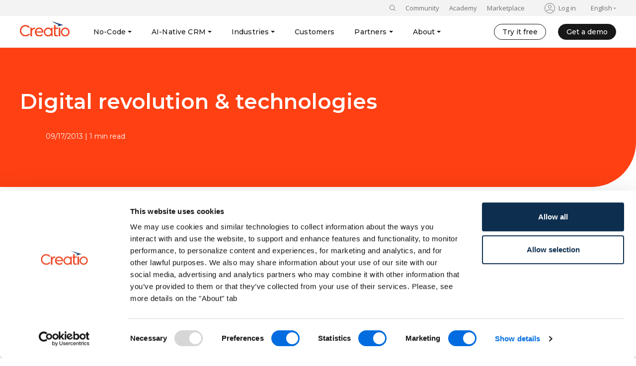

--- FILE ---
content_type: text/html; charset=UTF-8
request_url: https://www.creatio.com/no-code/insights/digital-revolution-technologies
body_size: 27301
content:
<!DOCTYPE html>
<html lang="en" dir="ltr" prefix="og: https://ogp.me/ns#">
  <head>
    <meta charset="utf-8" />
<meta name="description" content="In this short video interview Laurence Buchanan, Director of EY Advisory Customer Centre of Excellence EMEA, explains how Digital Revolution impacted business and what is the role of customer management technologies in the Digital Era." />
<link rel="canonical" href="https://www.creatio.com/no-code/insights/digital-revolution-technologies" />
<meta property="og:url" content="https://www.creatio.com/no-code/insights/digital-revolution-technologies" />
<meta property="og:title" content="Digital revolution &amp; technologies" />
<meta property="og:description" content="In this short video interview Laurence Buchanan, Director of EY Advisory Customer Centre of Excellence EMEA, explains how Digital Revolution impacted business and what is the role of customer management technologies in the Digital Era." />
<meta name="Generator" content="Drupal 11 (https://www.drupal.org)" />
<meta name="MobileOptimized" content="width" />
<meta name="HandheldFriendly" content="true" />
<meta name="viewport" content="width=device-width, initial-scale=1.0" />
<meta name="facebook-domain-verification" content="p0yi3g9orpl52bzzkcmsymy5im5xs1" />
<link rel="icon" href="/themes/custom/creatio/favicon.ico" type="image/vnd.microsoft.icon" />
<link rel="alternate" hreflang="en-us" href="https://www.creatio.com/no-code/insights/digital-revolution-technologies" />
<link rel="alternate" hreflang="x-default" href="https://www.creatio.com/no-code/insights/digital-revolution-technologies" />

    <title>Digital revolution &amp; technologies | Creatio</title>

    <!-- Google Consent Mode -->
    <script nonce="62a1004d9e30fd6993a7bcfe9f5bb1a9" data-cookieconsent="ignore">
      window.dataLayer = window.dataLayer || [];
      function gtag() {
        dataLayer.push(arguments)
      }
      gtag("consent", "default", {
        ad_personalization: "denied",
        ad_storage: "denied",
        ad_user_data: "denied",
        analytics_storage: "denied",
        functionality_storage: "denied",
        personalization_storage: "denied",
        security_storage: "granted",
        wait_for_update: 500
      });
      gtag("set", "ads_data_redaction", true);
      gtag("set", "url_passthrough", true);
    </script>
    <!-- End Google Consent Mode-->

          <!-- Google tag (gtag.js) -->
      <script nonce="62a1004d9e30fd6993a7bcfe9f5bb1a9" async src="https://www.googletagmanager.com/gtag/js?id=AW-982412636" data-cookieconsent="marketing"></script>
      <script nonce="62a1004d9e30fd6993a7bcfe9f5bb1a9" data-cookieconsent="marketing">
        window.dataLayer = window.dataLayer || [];
        function gtag(){dataLayer.push(arguments);}
        gtag('js', new Date());

        gtag('config', 'AW-982412636');
      </script>
    
          <!-- Google Tag Manager -->
      <script nonce="62a1004d9e30fd6993a7bcfe9f5bb1a9" data-cookieconsent="ignore">(function(w,d,s,l,i){w[l]=w[l]||[];w[l].push({'gtm.start':
            new Date().getTime(),event:'gtm.js'});var f=d.getElementsByTagName(s)[0],
          j=d.createElement(s),dl=l!='dataLayer'?'&l='+l:'';j.async=true;j.src=
          'https://www.googletagmanager.com/gtm.js?id='+i+dl;var n=d.querySelector('[nonce]');
          n&&j.setAttribute('nonce',n.nonce||n.getAttribute('nonce'));f.parentNode.insertBefore(j,f);
        })(window,document,'script','dataLayer','GTM-5FQ8V7');</script>
      <!-- End Google Tag Manager -->
    

    <!-- Start VWO Async SmartCode -->
    <link rel="preconnect" href="https://dev.visualwebsiteoptimizer.com" />
    <script nonce="62a1004d9e30fd6993a7bcfe9f5bb1a9" type='text/javascript' id='vwoCode'>
      window._vwo_code ||
      (function () {
        var w=window,
          d=document;
        var account_id=1174012,
          version=2.2,
          settings_tolerance=2000,
          hide_element='body',
          hide_element_style = 'opacity:0 !important;filter:alpha(opacity=0) !important;background:none !important';
        /* DO NOT EDIT BELOW THIS LINE */
        if(f=!1,v=d.querySelector('#vwoCode'),cc={},-1<d.URL.indexOf('__vwo_disable__')||w._vwo_code)return;try{var e=JSON.parse(localStorage.getItem('_vwo_'+account_id+'_config'));cc=e&&'object'==typeof e?e:{}}catch(e){}function r(t){try{return decodeURIComponent(t)}catch(e){return t}}var s=function(){var e={combination:[],combinationChoose:[],split:[],exclude:[],uuid:null,consent:null,optOut:null},t=d.cookie||'';if(!t)return e;for(var n,i,o=/(?:^|;\s*)(?:(_vis_opt_exp_(\d+)_combi=([^;]*))|(_vis_opt_exp_(\d+)_combi_choose=([^;]*))|(_vis_opt_exp_(\d+)_split=([^:;]*))|(_vis_opt_exp_(\d+)_exclude=[^;]*)|(_vis_opt_out=([^;]*))|(_vwo_global_opt_out=[^;]*)|(_vwo_uuid=([^;]*))|(_vwo_consent=([^;]*)))/g;null!==(n=o.exec(t));)try{n[1]?e.combination.push({id:n[2],value:r(n[3])}):n[4]?e.combinationChoose.push({id:n[5],value:r(n[6])}):n[7]?e.split.push({id:n[8],value:r(n[9])}):n[10]?e.exclude.push({id:n[11]}):n[12]?e.optOut=r(n[13]):n[14]?e.optOut=!0:n[15]?e.uuid=r(n[16]):n[17]&&(i=r(n[18]),e.consent=i&&3<=i.length?i.substring(0,3):null)}catch(e){}return e}();function i(){var e=function(){if(w.VWO&&Array.isArray(w.VWO))for(var e=0;e<w.VWO.length;e++){var t=w.VWO[e];if(Array.isArray(t)&&('setVisitorId'===t[0]||'setSessionId'===t[0]))return!0}return!1}(),t='a='+account_id+'&u='+encodeURIComponent(w._vis_opt_url||d.URL)+'&vn='+version+'&ph=1'+('undefined'!=typeof platform?'&p='+platform:'')+'&st='+w.performance.now();e||((n=function(){var e,t=[],n={},i=w.VWO&&w.VWO.appliedCampaigns||{};for(e in i){var o=i[e]&&i[e].v;o&&(t.push(e+'-'+o+'-1'),n[e]=!0)}if(s&&s.combination)for(var r=0;r<s.combination.length;r++){var a=s.combination[r];n[a.id]||t.push(a.id+'-'+a.value)}return t.join('|')}())&&(t+='&c='+n),(n=function(){var e=[],t={};if(s&&s.combinationChoose)for(var n=0;n<s.combinationChoose.length;n++){var i=s.combinationChoose[n];e.push(i.id+'-'+i.value),t[i.id]=!0}if(s&&s.split)for(var o=0;o<s.split.length;o++)t[(i=s.split[o]).id]||e.push(i.id+'-'+i.value);return e.join('|')}())&&(t+='&cc='+n),(n=function(){var e={},t=[];if(w.VWO&&Array.isArray(w.VWO))for(var n=0;n<w.VWO.length;n++){var i=w.VWO[n];if(Array.isArray(i)&&'setVariation'===i[0]&&i[1]&&Array.isArray(i[1]))for(var o=0;o<i[1].length;o++){var r,a=i[1][o];a&&'object'==typeof a&&(r=a.e,a=a.v,r&&a&&(e[r]=a))}}for(r in e)t.push(r+'-'+e[r]);return t.join('|')}())&&(t+='&sv='+n)),s&&s.optOut&&(t+='&o='+s.optOut);var n=function(){var e=[],t={};if(s&&s.exclude)for(var n=0;n<s.exclude.length;n++){var i=s.exclude[n];t[i.id]||(e.push(i.id),t[i.id]=!0)}return e.join('|')}();return n&&(t+='&e='+n),s&&s.uuid&&(t+='&id='+s.uuid),s&&s.consent&&(t+='&consent='+s.consent),w.name&&-1<w.name.indexOf('_vis_preview')&&(t+='&pM=true'),w.VWO&&w.VWO.ed&&(t+='&ed='+w.VWO.ed),t}code={nonce:v&&v.nonce,library_tolerance:function(){return'undefined'!=typeof library_tolerance?library_tolerance:void 0},settings_tolerance:function(){return cc.sT||settings_tolerance},hide_element_style:function(){return'{'+(cc.hES||hide_element_style)+'}'},hide_element:function(){return performance.getEntriesByName('first-contentful-paint')[0]?'':'string'==typeof cc.hE?cc.hE:hide_element},getVersion:function(){return version},finish:function(e){var t;f||(f=!0,(t=d.getElementById('_vis_opt_path_hides'))&&t.parentNode.removeChild(t),e&&((new Image).src='https://dev.visualwebsiteoptimizer.com/ee.gif?a='+account_id+e))},finished:function(){return f},addScript:function(e){var t=d.createElement('script');t.type='text/javascript',e.src?t.src=e.src:t.text=e.text,v&&t.setAttribute('nonce',v.nonce),d.getElementsByTagName('head')[0].appendChild(t)},load:function(e,t){t=t||{};var n=new XMLHttpRequest;n.open('GET',e,!0),n.withCredentials=!t.dSC,n.responseType=t.responseType||'text',n.onload=function(){if(t.onloadCb)return t.onloadCb(n,e);200===n.status?_vwo_code.addScript({text:n.responseText}):_vwo_code.finish('&e=loading_failure:'+e)},n.onerror=function(){if(t.onerrorCb)return t.onerrorCb(e);_vwo_code.finish('&e=loading_failure:'+e)},n.send()},init:function(){var e,t=this.settings_tolerance();w._vwo_settings_timer=setTimeout(function(){_vwo_code.finish()},t),'body'!==this.hide_element()?(n=d.createElement('style'),e=(t=this.hide_element())?t+this.hide_element_style():'',t=d.getElementsByTagName('head')[0],n.setAttribute('id','_vis_opt_path_hides'),v&&n.setAttribute('nonce',v.nonce),n.setAttribute('type','text/css'),n.styleSheet?n.styleSheet.cssText=e:n.appendChild(d.createTextNode(e)),t.appendChild(n)):(n=d.getElementsByTagName('head')[0],(e=d.createElement('div')).style.cssText='z-index: 2147483647 !important;position: fixed !important;left: 0 !important;top: 0 !important;width: 100% !important;height: 100% !important;background: white !important;',e.setAttribute('id','_vis_opt_path_hides'),e.classList.add('_vis_hide_layer'),n.parentNode.insertBefore(e,n.nextSibling));var n='https://dev.visualwebsiteoptimizer.com/j.php?'+i();-1!==w.location.search.indexOf('_vwo_xhr')?this.addScript({src:n}):this.load(n+'&x=true',{l:1})}};w._vwo_code=code;code.init();})();
    </script>
    <!-- End VWO Async SmartCode -->

    <link rel="preconnect" href="https://fonts.googleapis.com">
    <link rel="preconnect" href="https://fonts.gstatic.com" crossorigin>
    <link href="https://fonts.googleapis.com/css2?family=Courier+Prime:wght@400;700&family=Montserrat:wght@300;400;500;600;700;800&family=Open+Sans:wght@400;600;700&display=swap" rel="stylesheet">

    <link rel="stylesheet" media="all" href="https://libraries.creatio.com/drupal_fixed_tabs/tabs.css" />
<link rel="stylesheet" media="all" href="/sites/default/files/css/css_Ey-NX-alHjWLi4OhhmXyeX2YoPZ5eU9cV7z5ACbkEE8.css?delta=1&amp;language=en&amp;theme=creatio&amp;include=[base64]" />
<link rel="stylesheet" media="all" href="/sites/default/files/css/css__bsa8AwBcfkOmw1GxOkg7CTpYyYpxGhYcLylirxwego.css?delta=2&amp;language=en&amp;theme=creatio&amp;include=[base64]" />
<link rel="stylesheet" media="all" href="https://cdn.jsdelivr.net/npm/@fancyapps/ui@6.1/dist/fancybox/fancybox.css" />
<link rel="stylesheet" media="all" href="/sites/default/files/css/css_SW6Fhi9tUZwT5fw823t3sGAVkX3w5AhMymlGfDw8apc.css?delta=4&amp;language=en&amp;theme=creatio&amp;include=[base64]" />
<link rel="stylesheet" media="print" href="/sites/default/files/css/css_WQzcj5uG0k07yZaS88Lrjezxsd3AhxJu8xmBt9GOcnA.css?delta=5&amp;language=en&amp;theme=creatio&amp;include=[base64]" />

    
  </head>
  <body class="path-node page-node-type-blog path-no-code-insights-digital-revolution-technologies zone-com">
          <!-- Google Tag Manager (noscript) -->
      <noscript><iframe src="https://www.googletagmanager.com/ns.html?id=GTM-5FQ8V7"
                        height="0" width="0" style="display:none;visibility:hidden"></iframe></noscript>
      <!-- End Google Tag Manager (noscript) -->
    
    
      <div class="dialog-off-canvas-main-canvas" data-off-canvas-main-canvas>
      <div class="creatio-page creatio-page_with-header d-flex flex-column justify-content-between">
  <div class="creatio-content">
          <header role="banner">
          <div class="region region-header">
    <div id="block-header" class="block-header block block-block-content block-block-contente09e3a2e-d80d-41cf-9c8c-2d1189544d57">
  
    
      <div class="creatio-header d-none d-lg-block">
  <div class="creatio-header-top">
    <div class="creatio-container">
      
      <div class="field field--name-field-header-top field--type-entity-reference field--label-hidden field__items">
              <div class="field__item"><div id="block-tssolrsearchblock--2" class="search-block-form block block-ts-solr-search block-ts-solr-search-block">
  
    
      <form class="ts-solr-search-form" data-drupal-selector="ts-solr-search-form-2" action="/no-code/insights/digital-revolution-technologies" method="post" id="ts-solr-search-form--2" accept-charset="UTF-8">
  <div class="ts-search-field-container d-flex no-gutters">
    
    <div id="ts-search-string" class="col">
        <div class="js-form-item form-item js-form-type-search form-type-search js-form-item-search form-item-search form-no-label">
        <input placeholder="Search" data-drupal-selector="edit-search" type="search" id="edit-search--2" name="search" value="" size="60" maxlength="128" class="form-search" />

        </div>

    </div>
</div>

<input data-drupal-selector="edit-submit" type="submit" id="edit-submit--3" name="op" value="Search" class="button js-form-submit form-submit" />
<input autocomplete="off" data-drupal-selector="form-2d8thgmjowrjgcj823m4zlaylddezfhvicq0fqid1qw" type="hidden" name="form_build_id" value="form-2d8THgmJowRJgcJ823m4zLAylDdezFhvIcq0fqiD1qw" />
<input data-drupal-selector="edit-ts-solr-search-form-2" type="hidden" name="form_id" value="ts_solr_search_form" />

</form>

    <div class="search-toggle"></div>
  </div>
</div>
              <div class="field__item"><nav role="navigation" aria-labelledby="block-sites-3-menu" id="block-sites-3" class="creatio-header-top-sites">
            
    

        
                <ul class="menu menu--level-1">
                    <li class="menu-item">
        <a href="https://community.creatio.com/" rel="nofollow" target="_blank">Community</a>
              </li>
                <li class="menu-item">
        <a href="https://academy.creatio.com/" rel="nofollow" target="_blank">Academy</a>
              </li>
                <li class="menu-item">
        <a href="https://marketplace.creatio.com/" rel="nofollow" target="_blank">Marketplace</a>
              </li>
        </ul>
  


  </nav>
</div>
              <div class="field__item"><div id="block-usermenu" class="block block-ts-content block-ts-content-user-menu">
  
    
      <ul class="user-menu">
      <li class="user-menu__item">
      <a id="" class="user-menu__link" href="/user/login?destination=/no-code/insights/digital-revolution-technologies">Log in</a>
    </li>
  </ul>

  </div>
</div>
              <div class="field__item"><div id="block-creatiolang" class="creatio-header-language block-basic block block-block-content block-block-content5e86b283-4016-4c12-b0d1-b3490d4ea9f4">
  
    
      
            <div class="clearfix text-formatted field field--name-body field--type-text-with-summary field--label-hidden field__item"><ul>
	<li><span>English</span>
	<ul>
		<li><a class="en active" href="https://www.creatio.com" target="_blank" title="English" xml:lang="en">English</a></li>
		<li><a class="es" href="/es"  target="_blank" title="Español" xml:lang="es">Español</a></li>
		<li><a class="pt" href="/pt-pt"  target="_blank" title="Português" xml:lang="pt">Português</a></li>
		<li><a class="fr" href="/fr" target="_blank" title="Français" xml:lang="fr">Français</a></li>
		<li><a class="de" href="/de" target="_blank" title="Deutsch" xml:lang="de">Deutsch</a></li>
		<li><a class="it" href="/it"  target="_blank" title="Italiano" xml:lang="it">Italiano</a></li>
		<li><a class="nl" href="/nl"  target="_blank" title="Dutch" xml:lang="nl">Dutch</a></li>
		<li><a class="id" href="/id" target="_blank" xml:lang="id">Bahasa Indonesia</a></li>
		<li><a class="pl" href="/pl"  target="_blank" title="Polski" xml:lang="pl">Polski</a></li>
		<li><a class="vi" href="/vi"  target="_blank" title="Việt Nam" xml:lang="vi">Việt Nam</a></li>
		<li><a class="tr" href="/tr"  target="_blank" title="Türkçe" xml:lang="tr">Türkçe</a></li>
		<li><a class="ua" href="/ua/"  target="_blank" title="Українська" xml:lang="uk">Українська</a></li>
		<li><a class="kz" href="/kz/"  target="_blank" title="Центральная Азия" xml:lang="kz">Центральная Азия</a></li>
		<!--<li><a class="ja" href="/ja"  target="_blank" title="Japanese" xml:lang="ja">Japanese</a></li>--><!--li><a class="vn" href="https://vn.creatio.com"  target="_blank" xml:lang="vn">Tiếng Việt</a></li-->
	</li>
</ul>
</div>
      
  </div>
</div>
          </div>
  
    </div>
  </div>
  <div class="creatio-header-menu">
    <div class="creatio-container">
      
      <div class="field field--name-field-header-menu field--type-entity-reference field--label-hidden field__items">
              <div class="field__item"><div id="block-headerlogo" class="creatio-header-logo block-basic block block-block-content block-block-content67672d1b-7831-463c-a395-e001cd7221ea">
  
    
      
            <div class="clearfix text-formatted field field--name-body field--type-text-with-summary field--label-hidden field__item"><p><a href="/"><img class="no-b-lazy" src="/sites/default/files/marketing/logo_creatio.svg" data-entity-uuid data-entity-type alt="Creatio" width="100" height="NaN" loading="eager"></a></p></div>
      
  </div>
</div>
              <div class="field__item"><div id="block-mainmenu" class="block block-ts-content block-ts-content-main-menu">
  
    
      <ul class="main-menu main-menu_creatio main-menu_ts main-menu_v3">
      <li class="main-menu-item">
            
                    
      
      
            
            
      <a  class="main-menu-item__link main-menu-item__link_expanded" href="/studio" >No-Code</a>

              <div class="main-menu-submenu-content main-menu-submenu-content_creatio">
          <div class="main-menu-submenu-row">
            <div class="main-menu-submenu-row-in">
              <div class="main-menu-submenu-cols">
                                  <div class="main-menu-submenu-col">
                                          <div class="main-menu-submenu-title">
                                                  Platform
                                              </div>
                                        <ul class="main-menu-submenu-menu">
                                                                      
                                                
                                                
                                                
                                                
                        <li class="main-menu-submenu-menu-item">
                          <a  class="main-menu-submenu-menu-item__link" href="/studio"  >Studio</a>
                                                      <div class="main-menu-submenu-menu-item__text">No-code agentic platform delivering the fastest time-to-value and the highest ROI</div>
                                                  </li>
                                          </ul>
                  </div>
                                  <div class="main-menu-submenu-col">
                                          <div class="main-menu-submenu-title">
                                                  AI
                                              </div>
                                        <ul class="main-menu-submenu-menu">
                                                                      
                                                
                                                
                                                
                                                
                        <li class="main-menu-submenu-menu-item">
                          <a  class="main-menu-submenu-menu-item__link" href="/ai"  >Creatio.ai</a>
                                                  </li>
                                                                      
                                                
                                                
                                                
                                                
                        <li class="main-menu-submenu-menu-item">
                          <a  class="main-menu-submenu-menu-item__link" href="/ai/ai-native-automation"  >What is AI-Native?</a>
                                                  </li>
                                                                      
                                                
                                                
                                                
                                                
                        <li class="main-menu-submenu-menu-item">
                          <a  class="main-menu-submenu-menu-item__link" href="/ai/ai-trust-and-governance"  >AI Trust and Governance</a>
                                                  </li>
                                          </ul>
                  </div>
                                  <div class="main-menu-submenu-col">
                                          <div class="main-menu-submenu-title">
                                                  No-Code
                                              </div>
                                        <ul class="main-menu-submenu-menu">
                                                                      
                                                
                                                
                                                
                                                
                        <li class="main-menu-submenu-menu-item">
                          <a  class="main-menu-submenu-menu-item__link" href="/no-code-playbook"  >No-Code Playbook</a>
                                                  </li>
                                                                      
                                                
                                                
                                                
                                                
                        <li class="main-menu-submenu-menu-item">
                          <a  class="main-menu-submenu-menu-item__link" href="/no-code/toolkit"  >No-Code Toolkit</a>
                                                  </li>
                                                                      
                                                
                                                
                                                
                                                
                        <li class="main-menu-submenu-menu-item">
                          <a  class="main-menu-submenu-menu-item__link" href="/no-code/insights"  >Insights</a>
                                                  </li>
                                                                      
                                                
                                                
                                                
                                                
                        <li class="main-menu-submenu-menu-item">
                          <a  class="main-menu-submenu-menu-item__link" href="/no-code/events"  >No-Code Events</a>
                                                  </li>
                                                                      
                                                
                                                
                                                
                                                
                        <li class="main-menu-submenu-menu-item">
                          <a  class="main-menu-submenu-menu-item__link" href="/no-code/what-is-no-code"  >What is No-Code?</a>
                                                  </li>
                                          </ul>
                  </div>
                                  <div class="main-menu-submenu-col">
                                          <div class="main-menu-submenu-title">
                                                  Discover
                                              </div>
                                        <ul class="main-menu-submenu-menu">
                                                                      
                                                
                                                
                                                
                                                
                        <li class="main-menu-submenu-menu-item">
                          <a  class="main-menu-submenu-menu-item__link" href="/company/what-makes-creatio-unique"  >Why Creatio?</a>
                                                  </li>
                                                                      
                                                
                                                
                                                
                                                
                        <li class="main-menu-submenu-menu-item">
                          <a  class="main-menu-submenu-menu-item__link" href="/our-technologies"  >Technologies</a>
                                                  </li>
                                                                      
                                                
                                                
                                                
                                                
                        <li class="main-menu-submenu-menu-item">
                          <a  class="main-menu-submenu-menu-item__link" href="/products/pricing"  >Pricing</a>
                                                  </li>
                                                                      
                                                
                                                
                                                
                                                
                        <li class="main-menu-submenu-menu-item">
                          <a  class="main-menu-submenu-menu-item__link" href="/services/support/options"  >Support Plans</a>
                                                  </li>
                                                                      
                                                                                                                                                        
                                                
                                                                                                  
                                                
                        <li class="main-menu-submenu-menu-item">
                          <a  class="main-menu-submenu-menu-item__link main-menu-submenu-menu-item__link_external" href="https://marketplace.creatio.com/"  target=_blank>Marketplace</a>
                                                  </li>
                                                                      
                                                                                                                                                        
                                                
                                                                                                  
                                                
                        <li class="main-menu-submenu-menu-item">
                          <a  class="main-menu-submenu-menu-item__link main-menu-submenu-menu-item__link_external" href="https://academy.creatio.com/"  target=_blank>Academy</a>
                                                  </li>
                                          </ul>
                  </div>
                                                  <div class="main-menu-submenu-col main-menu-submenu-col_featured">
                    <div class="main-menu-featured">
                      
                                                                                        
                                                                                                                                                                                                                                                                                                                                                                                                                                                                                                                                                                                                                                                                                                                                                                                                                                                                                                                                                                                                                                                                                                                                                                                                                                                                                                                                                                                        
                      <a class="main-menu-featured__link" href="/company/feedback/request-live-demo">Build AI Agents and New Era Applications with Natural Language and Visual <nobr>Designers&nbsp;<svg viewBox="0 0 24 24" fill="none" xmlns:xlink="http://www.w3.org/1999/xlink"><use xlink:href="#svg-arrow"></use></svg></nobr></a>
                    </div>
                  </div>
                              </div>
                          </div>
          </div>
                  </div>
          </li>
      <li class="main-menu-item">
            
                    
      
      
            
            
      <a  class="main-menu-item__link main-menu-item__link_expanded" href="/crm" >AI-Native CRM</a>

              <div class="main-menu-submenu-content main-menu-submenu-content_creatio">
          <div class="main-menu-submenu-row">
            <div class="main-menu-submenu-row-in">
              <div class="main-menu-submenu-cols">
                                  <div class="main-menu-submenu-col">
                                          <div class="main-menu-submenu-title">
                                                  CRM
                                              </div>
                                        <ul class="main-menu-submenu-menu">
                                                                      
                                                
                                                
                                                
                                                
                        <li class="main-menu-submenu-menu-item">
                          <a  class="main-menu-submenu-menu-item__link" href="/crm"  >AI-Native CRM</a>
                                                      <div class="main-menu-submenu-menu-item__text">New era CRM to manage customer & operational workflows</div>
                                                  </li>
                                          </ul>
                  </div>
                                  <div class="main-menu-submenu-col">
                                          <div class="main-menu-submenu-title">
                                                  CRM Products
                                              </div>
                                        <ul class="main-menu-submenu-menu">
                                                                      
                                                
                                                
                                                
                                                
                        <li class="main-menu-submenu-menu-item">
                          <a  class="main-menu-submenu-menu-item__link" href="/sales"  >Sales</a>
                                                      <div class="main-menu-submenu-menu-item__text">Double your sales team’s productivity with no extra headcount required</div>
                                                  </li>
                                                                      
                                                
                                                
                                                
                                                
                        <li class="main-menu-submenu-menu-item">
                          <a  class="main-menu-submenu-menu-item__link" href="/marketing"  >Marketing</a>
                                                      <div class="main-menu-submenu-menu-item__text">Achieve twice the impact with the same marketing team and budget</div>
                                                  </li>
                                                                      
                                                
                                                
                                                
                                                
                        <li class="main-menu-submenu-menu-item">
                          <a  class="main-menu-submenu-menu-item__link" href="/service"  >Service</a>
                                                      <div class="main-menu-submenu-menu-item__text">Resolve twice as many cases, twice as fast - with no extra staff</div>
                                                  </li>
                                          </ul>
                  </div>
                                  <div class="main-menu-submenu-col">
                                          <div class="main-menu-submenu-title">
                                                  AI
                                              </div>
                                        <ul class="main-menu-submenu-menu">
                                                                      
                                                
                                                
                                                
                                                
                        <li class="main-menu-submenu-menu-item">
                          <a  class="main-menu-submenu-menu-item__link" href="/ai"  >Creatio.ai</a>
                                                  </li>
                                                                      
                                                
                                                
                                                
                                                
                        <li class="main-menu-submenu-menu-item">
                          <a  class="main-menu-submenu-menu-item__link" href="/ai/ai-native-automation"  >What is AI-Native?</a>
                                                  </li>
                                                                      
                                                
                                                
                                                
                                                
                        <li class="main-menu-submenu-menu-item">
                          <a  class="main-menu-submenu-menu-item__link" href="/ai/ai-trust-and-governance"  >AI Trust and Governance</a>
                                                  </li>
                                                                      
                                                
                                                
                                                
                                                
                        <li class="main-menu-submenu-menu-item">
                          <a  class="main-menu-submenu-menu-item__link" href="/no-code/insights"  >Insights</a>
                                                  </li>
                                                                      
                                                
                                                
                                                
                                                
                        <li class="main-menu-submenu-menu-item">
                          <a  class="main-menu-submenu-menu-item__link" href="/no-code/events"  >Events</a>
                                                  </li>
                                          </ul>
                  </div>
                                  <div class="main-menu-submenu-col">
                                          <div class="main-menu-submenu-title">
                                                  Discover
                                              </div>
                                        <ul class="main-menu-submenu-menu">
                                                                      
                                                
                                                
                                                
                                                
                        <li class="main-menu-submenu-menu-item">
                          <a  class="main-menu-submenu-menu-item__link" href="/company/what-makes-creatio-unique"  >Why Creatio?</a>
                                                  </li>
                                                                      
                                                
                                                
                                                
                                                
                        <li class="main-menu-submenu-menu-item">
                          <a  class="main-menu-submenu-menu-item__link" href="/our-technologies"  >Technologies</a>
                                                  </li>
                                                                      
                                                
                                                
                                                
                                                
                        <li class="main-menu-submenu-menu-item">
                          <a  class="main-menu-submenu-menu-item__link" href="/products/pricing"  >Pricing</a>
                                                  </li>
                                                                      
                                                
                                                
                                                
                                                
                        <li class="main-menu-submenu-menu-item">
                          <a  class="main-menu-submenu-menu-item__link" href="/services/support/options"  >Support Plans</a>
                                                  </li>
                                                                      
                                                                                                                                                        
                                                
                                                                                                  
                                                
                        <li class="main-menu-submenu-menu-item">
                          <a  class="main-menu-submenu-menu-item__link main-menu-submenu-menu-item__link_external" href="https://marketplace.creatio.com/"  target=_blank>Marketplace</a>
                                                  </li>
                                                                      
                                                                                                                                                        
                                                
                                                                                                  
                                                
                        <li class="main-menu-submenu-menu-item">
                          <a  class="main-menu-submenu-menu-item__link main-menu-submenu-menu-item__link_external" href="https://academy.creatio.com/"  target=_blank>Academy</a>
                                                  </li>
                                          </ul>
                  </div>
                                              </div>
                          </div>
          </div>
                  </div>
          </li>
      <li class="main-menu-item">
            
                    
      
      
            
            
      <a  class="main-menu-item__link main-menu-item__link_expanded" href="/industries" >Industries</a>

              <div class="main-menu-submenu-content main-menu-submenu-content_creatio">
          <div class="main-menu-submenu-row">
            <div class="main-menu-submenu-row-in">
              <div class="main-menu-submenu-cols">
                                  <div class="main-menu-submenu-col">
                                        <ul class="main-menu-submenu-menu">
                                                                      
                                                
                                                
                                                
                                                
                        <li class="main-menu-submenu-menu-item">
                          <a  class="main-menu-submenu-menu-item__link" href="/industries/banking"  >Banking</a>
                                                  </li>
                                                                      
                                                
                                                
                                                
                                                
                        <li class="main-menu-submenu-menu-item">
                          <a  class="main-menu-submenu-menu-item__link" href="/industries/credit-unions"  >Credit Unions</a>
                                                  </li>
                                                                      
                                                
                                                
                                                
                                                
                        <li class="main-menu-submenu-menu-item">
                          <a  class="main-menu-submenu-menu-item__link" href="/industries/insurance"  >Insurance</a>
                                                  </li>
                                                                      
                                                
                                                
                                                
                                                
                        <li class="main-menu-submenu-menu-item">
                          <a  class="main-menu-submenu-menu-item__link" href="/industries/mortgage"  >Mortgage</a>
                                                  </li>
                                                                      
                                                
                                                
                                                
                                                
                        <li class="main-menu-submenu-menu-item">
                          <a  class="main-menu-submenu-menu-item__link" href="/industries/manufacturing"  >Manufacturing</a>
                                                  </li>
                                          </ul>
                  </div>
                                  <div class="main-menu-submenu-col">
                                        <ul class="main-menu-submenu-menu">
                                                                      
                                                
                                                
                                                
                                                
                        <li class="main-menu-submenu-menu-item">
                          <a  class="main-menu-submenu-menu-item__link" href="/industries/high-tech"  >High Tech</a>
                                                  </li>
                                                                      
                                                
                                                
                                                
                                                
                        <li class="main-menu-submenu-menu-item">
                          <a  class="main-menu-submenu-menu-item__link" href="/industries/transportation"  >Transportation</a>
                                                  </li>
                                                                      
                                                
                                                
                                                
                                                
                        <li class="main-menu-submenu-menu-item">
                          <a  class="main-menu-submenu-menu-item__link" href="/industries/business-services"  >Business Services</a>
                                                  </li>
                                                                      
                                                
                                                
                                                
                                                
                        <li class="main-menu-submenu-menu-item">
                          <a  class="main-menu-submenu-menu-item__link" href="/industries/retail"  >Retail</a>
                                                  </li>
                                                                      
                                                
                                                
                                                
                                                
                        <li class="main-menu-submenu-menu-item">
                          <a  class="main-menu-submenu-menu-item__link" href="/industries/cpg"  >CPG</a>
                                                  </li>
                                          </ul>
                  </div>
                                  <div class="main-menu-submenu-col">
                                        <ul class="main-menu-submenu-menu">
                                                                      
                                                
                                                
                                                
                                                
                        <li class="main-menu-submenu-menu-item">
                          <a  class="main-menu-submenu-menu-item__link" href="/industries/pharma"  >Pharma</a>
                                                  </li>
                                                                      
                                                
                                                
                                                
                                                
                        <li class="main-menu-submenu-menu-item">
                          <a  class="main-menu-submenu-menu-item__link" href="/industries/telecom"  >Telecom</a>
                                                  </li>
                                                                      
                                                
                                                
                                                
                                                
                        <li class="main-menu-submenu-menu-item">
                          <a  class="main-menu-submenu-menu-item__link" href="/industries/public-sector"  >Public Sector</a>
                                                  </li>
                                                                      
                                                
                                                
                                                
                                                
                        <li class="main-menu-submenu-menu-item">
                          <a  class="main-menu-submenu-menu-item__link" href="/industries/energy-and-utilities"  >Energy and Utilities</a>
                                                  </li>
                                                                      
                                                
                                                
                                                
                                                
                        <li class="main-menu-submenu-menu-item">
                          <a  class="main-menu-submenu-menu-item__link" href="/industries/media-and-advertising"  >Media and Advertising</a>
                                                  </li>
                                          </ul>
                  </div>
                                                  <div class="main-menu-submenu-col main-menu-submenu-col_featured">
                    <div class="main-menu-featured">
                      
                                                                                        
                                                                                                                                                                                                                                                                                                                                                                                                                                                                                                                                                                                                                                                                                                                                                                                                                                                                                                                                                                                                                                                                                                                                                                                                                                                                                                                                                                                                                                                                                                                                                                                                                                                                                        
                      <a class="main-menu-featured__link" href="/company/feedback/request-live-demo">Empower Your Business With Autonomous AI Agents Trained on the Logic and Workflows of Your <nobr>Industry&nbsp;<svg viewBox="0 0 24 24" fill="none" xmlns:xlink="http://www.w3.org/1999/xlink"><use xlink:href="#svg-arrow"></use></svg></nobr></a>
                    </div>
                  </div>
                              </div>
                          </div>
          </div>
                  </div>
          </li>
      <li class="main-menu-item">
            
      
      
      
            
            
      <a  class="main-menu-item__link" href="/customers" >Customers</a>

          </li>
      <li class="main-menu-item">
            
                    
      
      
            
            
      <a  class="main-menu-item__link main-menu-item__link_expanded" href="/partners/partner-driven-strategy" >Partners</a>

              <div class="main-menu-submenu-content main-menu-submenu-content_creatio">
          <div class="main-menu-submenu-row">
            <div class="main-menu-submenu-row-in">
              <div class="main-menu-submenu-cols">
                                  <div class="main-menu-submenu-col">
                                        <ul class="main-menu-submenu-menu">
                                                                      
                                                
                                                
                                                
                                                
                        <li class="main-menu-submenu-menu-item">
                          <a  class="main-menu-submenu-menu-item__link" href="/partners/partner-driven-strategy"  >Partner-Driven Strategy</a>
                                                  </li>
                                                                      
                                                
                                                
                                                
                                                
                        <li class="main-menu-submenu-menu-item">
                          <a  class="main-menu-submenu-menu-item__link" href="/partners/become-a-partner"  >Become a Partner</a>
                                                  </li>
                                                                      
                                                
                                                
                                                
                                                
                        <li class="main-menu-submenu-menu-item">
                          <a  class="main-menu-submenu-menu-item__link" href="/partners/catalog"  >Partner Catalog</a>
                                                  </li>
                                          </ul>
                  </div>
                                  <div class="main-menu-submenu-col">
                                        <ul class="main-menu-submenu-menu">
                                                                      
                                                                                                                                                        
                                                
                                                                                                  
                                                
                        <li class="main-menu-submenu-menu-item">
                          <a  class="main-menu-submenu-menu-item__link main-menu-submenu-menu-item__link_external" href="https://success.creatio.com/"  target=_blank>Success Portal</a>
                                                  </li>
                                                                      
                                                                                                                                                        
                                                
                                                                                                  
                                                
                        <li class="main-menu-submenu-menu-item">
                          <a  class="main-menu-submenu-menu-item__link main-menu-submenu-menu-item__link_external" href="https://marketplace.creatio.com/developer/register"  target=_blank>Marketplace Partnership</a>
                                                  </li>
                                          </ul>
                  </div>
                                                  <div class="main-menu-submenu-col main-menu-submenu-col_featured">
                    <div class="main-menu-featured">
                                              <div class="main-menu-featured__type">Featured</div>
                      
                                                                                        
                                                                                                                                                                                                                                                                                                                                                                                                                                                                                                                                                                                                                                                                                                                                                                                                                                                                                                                                                                                                                                                                                                                                                                                                                                                                                        
                      <a class="main-menu-featured__link" href="/company/news/23762">Creatio Honored with <nobr>5-Star</nobr> Rating in the 2025 CRN Partner Program <nobr>Guide&nbsp;<svg viewBox="0 0 24 24" fill="none" xmlns:xlink="http://www.w3.org/1999/xlink"><use xlink:href="#svg-arrow"></use></svg></nobr></a>
                    </div>
                  </div>
                              </div>
                              <div class="main-menu-submenu-banner">
                  


	
	
		
									
	
	
		
	
		
												
	
	
		
	
		
												
	
	
		
	
		
												
	
	
												
	
		
									
	
	
		
	
		
												
				
	
		
	
		
												
	
	
												
	
		
									
	
	
		
	
		
												
	
	
		
	
		
												
	
	
		
	
		
												
	
	
															
	
		
										
	
	
		
	
		
										
	
	
		
	
		
										
	
	
		
	
		
										
	
	
												
	
		
										
	
	
					
	
		
										
	
	
												
	
		
										
	
	
		
	
		
										
	
	
		
	
		
										
	
	
		
	
		
										
	
	
															
	
		
										
	
	
		
	
		
										
	
	
		
	
		
										
	
	
		
	
		
										
	
	
												
	
		
										
	
	
					
	
		
										
	
	
												
	
		
										
	
	
	
<div class="ts-photos ts-photos_partners">
				        <div class="ts-photos__item" style="grid-column: 1/2; grid-row: 1;">
	      		      		                
		      <div class="ts-photos__img active">
			      				      <img src="https://d3a7ykdi65m4cy.cloudfront.net/en/s3fs-public/main-menu/v3/partners/partner-01@1x.png" srcset="https://d3a7ykdi65m4cy.cloudfront.net/en/s3fs-public/main-menu/v3/partners/partner-01@2x.png 2x" loading="lazy" fetchpriority="low" />
			      		      </div>
	      		      		                
		      <div class="ts-photos__img">
			      				      <img src="https://d3a7ykdi65m4cy.cloudfront.net/en/s3fs-public/main-menu/v3/partners/partner-11@1x.png" srcset="https://d3a7ykdi65m4cy.cloudfront.net/en/s3fs-public/main-menu/v3/partners/partner-11@2x.png 2x" loading="lazy" fetchpriority="low" />
			      		      </div>
	      		      		                
		      <div class="ts-photos__img">
			      				      <img src="https://d3a7ykdi65m4cy.cloudfront.net/en/s3fs-public/main-menu/v3/partners/partner-21@1x.png" srcset="https://d3a7ykdi65m4cy.cloudfront.net/en/s3fs-public/main-menu/v3/partners/partner-21@2x.png 2x" loading="lazy" fetchpriority="low" />
			      		      </div>
	            </div>
	        <div class="ts-photos__item" style="grid-column: 2/3; grid-row: 1;">
	      		      		                
		      <div class="ts-photos__img active">
			      				      <img src="https://d3a7ykdi65m4cy.cloudfront.net/en/s3fs-public/main-menu/v3/partners/partner-02@1x.png" srcset="https://d3a7ykdi65m4cy.cloudfront.net/en/s3fs-public/main-menu/v3/partners/partner-02@2x.png 2x" loading="lazy" fetchpriority="low" />
			      		      </div>
	      		      		                
		      <div class="ts-photos__img">
			      				      <img src="https://d3a7ykdi65m4cy.cloudfront.net/en/s3fs-public/main-menu/v3/partners/partner-12@1x.png" srcset="https://d3a7ykdi65m4cy.cloudfront.net/en/s3fs-public/main-menu/v3/partners/partner-12@2x.png 2x" loading="lazy" fetchpriority="low" />
			      		      </div>
	      		      		                
		      <div class="ts-photos__img">
			      				      <img src="https://d3a7ykdi65m4cy.cloudfront.net/en/s3fs-public/main-menu/v3/partners/partner-22@1x.png" srcset="https://d3a7ykdi65m4cy.cloudfront.net/en/s3fs-public/main-menu/v3/partners/partner-22@2x.png 2x" loading="lazy" fetchpriority="low" />
			      		      </div>
	            </div>
	        <div class="ts-photos__item" style="grid-column: 3/4; grid-row: 1;">
	      		      		                
		      <div class="ts-photos__img active">
			      				      <img src="https://d3a7ykdi65m4cy.cloudfront.net/en/s3fs-public/main-menu/v3/partners/partner-03@1x.png" srcset="https://d3a7ykdi65m4cy.cloudfront.net/en/s3fs-public/main-menu/v3/partners/partner-03@2x.png 2x" loading="lazy" fetchpriority="low" />
			      		      </div>
	      		      		                
		      <div class="ts-photos__img">
			      				      <img src="https://d3a7ykdi65m4cy.cloudfront.net/en/s3fs-public/main-menu/v3/partners/partner-13@1x.png" srcset="https://d3a7ykdi65m4cy.cloudfront.net/en/s3fs-public/main-menu/v3/partners/partner-13@2x.png 2x" loading="lazy" fetchpriority="low" />
			      		      </div>
	      		      		                
		      <div class="ts-photos__img">
			      				      <img src="https://d3a7ykdi65m4cy.cloudfront.net/en/s3fs-public/main-menu/v3/partners/partner-23@1x.png" srcset="https://d3a7ykdi65m4cy.cloudfront.net/en/s3fs-public/main-menu/v3/partners/partner-23@2x.png 2x" loading="lazy" fetchpriority="low" />
			      		      </div>
	            </div>
	        <div class="ts-photos__item" style="grid-column: 4/5; grid-row: 1;">
	      		      		                
		      <div class="ts-photos__img active">
			      				      <img src="https://d3a7ykdi65m4cy.cloudfront.net/en/s3fs-public/main-menu/v3/partners/partner-04@1x.png" srcset="https://d3a7ykdi65m4cy.cloudfront.net/en/s3fs-public/main-menu/v3/partners/partner-04@2x.png 2x" loading="lazy" fetchpriority="low" />
			      		      </div>
	      		      		                
		      <div class="ts-photos__img">
			      				      <img src="https://d3a7ykdi65m4cy.cloudfront.net/en/s3fs-public/main-menu/v3/partners/partner-14@1x.png" srcset="https://d3a7ykdi65m4cy.cloudfront.net/en/s3fs-public/main-menu/v3/partners/partner-14@2x.png 2x" loading="lazy" fetchpriority="low" />
			      		      </div>
	      		      		                
		      <div class="ts-photos__img">
			      				      <img src="https://d3a7ykdi65m4cy.cloudfront.net/en/s3fs-public/main-menu/v3/partners/partner-24@1x.png" srcset="https://d3a7ykdi65m4cy.cloudfront.net/en/s3fs-public/main-menu/v3/partners/partner-24@2x.png 2x" loading="lazy" fetchpriority="low" />
			      		      </div>
	            </div>
	  				        <div class="ts-photos__item" style="grid-column: 1/2; grid-row: 2;">
	      		      		                
		      <div class="ts-photos__img active">
			      				      <img src="https://d3a7ykdi65m4cy.cloudfront.net/en/s3fs-public/main-menu/v3/partners/partner-05@1x.png" srcset="https://d3a7ykdi65m4cy.cloudfront.net/en/s3fs-public/main-menu/v3/partners/partner-05@2x.png 2x" loading="lazy" fetchpriority="low" />
			      		      </div>
	      		      		                
		      <div class="ts-photos__img">
			      				      <img src="https://d3a7ykdi65m4cy.cloudfront.net/en/s3fs-public/main-menu/v3/partners/partner-15@1x.png" srcset="https://d3a7ykdi65m4cy.cloudfront.net/en/s3fs-public/main-menu/v3/partners/partner-15@2x.png 2x" loading="lazy" fetchpriority="low" />
			      		      </div>
	      		      		                
		      <div class="ts-photos__img">
			      				      <img src="https://d3a7ykdi65m4cy.cloudfront.net/en/s3fs-public/main-menu/v3/partners/partner-25@1x.png" srcset="https://d3a7ykdi65m4cy.cloudfront.net/en/s3fs-public/main-menu/v3/partners/partner-25@2x.png 2x" loading="lazy" fetchpriority="low" />
			      		      </div>
	            </div>
	        <div class="ts-photos__item" style="grid-column: 2/4; grid-row: 2;">
	      		      		                                                                                                      
		      <div class="ts-photos__img active no-bg no-chnage">
			      				      <img src="https://d3a7ykdi65m4cy.cloudfront.net/en/s3fs-public/main-menu/v3/partners/partners-text.svg" loading="lazy" fetchpriority="low" />
			      		      </div>
	            </div>
	        <div class="ts-photos__item" style="grid-column: 4/5; grid-row: 2;">
	      		      		                
		      <div class="ts-photos__img active">
			      				      <img src="https://d3a7ykdi65m4cy.cloudfront.net/en/s3fs-public/main-menu/v3/partners/partner-06@1x.png" srcset="https://d3a7ykdi65m4cy.cloudfront.net/en/s3fs-public/main-menu/v3/partners/partner-06@2x.png 2x" loading="lazy" fetchpriority="low" />
			      		      </div>
	      		      		                
		      <div class="ts-photos__img">
			      				      <img src="https://d3a7ykdi65m4cy.cloudfront.net/en/s3fs-public/main-menu/v3/partners/partner-16@1x.png" srcset="https://d3a7ykdi65m4cy.cloudfront.net/en/s3fs-public/main-menu/v3/partners/partner-16@2x.png 2x" loading="lazy" fetchpriority="low" />
			      		      </div>
	      		      		                
		      <div class="ts-photos__img">
			      				      <img src="https://d3a7ykdi65m4cy.cloudfront.net/en/s3fs-public/main-menu/v3/partners/partner-26@1x.png" srcset="https://d3a7ykdi65m4cy.cloudfront.net/en/s3fs-public/main-menu/v3/partners/partner-26@2x.png 2x" loading="lazy" fetchpriority="low" />
			      		      </div>
	            </div>
	  				        <div class="ts-photos__item" style="grid-column: 1/2; grid-row: 3;">
	      		      		                
		      <div class="ts-photos__img active">
			      				      <img src="https://d3a7ykdi65m4cy.cloudfront.net/en/s3fs-public/main-menu/v3/partners/partner-07@1x.png" srcset="https://d3a7ykdi65m4cy.cloudfront.net/en/s3fs-public/main-menu/v3/partners/partner-07@2x.png 2x" loading="lazy" fetchpriority="low" />
			      		      </div>
	      		      		                
		      <div class="ts-photos__img">
			      				      <img src="https://d3a7ykdi65m4cy.cloudfront.net/en/s3fs-public/main-menu/v3/partners/partner-17@1x.png" srcset="https://d3a7ykdi65m4cy.cloudfront.net/en/s3fs-public/main-menu/v3/partners/partner-17@2x.png 2x" loading="lazy" fetchpriority="low" />
			      		      </div>
	      		      		                
		      <div class="ts-photos__img">
			      				      <img src="https://d3a7ykdi65m4cy.cloudfront.net/en/s3fs-public/main-menu/v3/partners/partner-27@1x.png" srcset="https://d3a7ykdi65m4cy.cloudfront.net/en/s3fs-public/main-menu/v3/partners/partner-27@2x.png 2x" loading="lazy" fetchpriority="low" />
			      		      </div>
	            </div>
	        <div class="ts-photos__item" style="grid-column: 2/3; grid-row: 3;">
	      		      		                
		      <div class="ts-photos__img active">
			      				      <img src="https://d3a7ykdi65m4cy.cloudfront.net/en/s3fs-public/main-menu/v3/partners/partner-08@1x.png" srcset="https://d3a7ykdi65m4cy.cloudfront.net/en/s3fs-public/main-menu/v3/partners/partner-08@2x.png 2x" loading="lazy" fetchpriority="low" />
			      		      </div>
	      		      		                
		      <div class="ts-photos__img">
			      				      <img src="https://d3a7ykdi65m4cy.cloudfront.net/en/s3fs-public/main-menu/v3/partners/partner-18@1x.png" srcset="https://d3a7ykdi65m4cy.cloudfront.net/en/s3fs-public/main-menu/v3/partners/partner-18@2x.png 2x" loading="lazy" fetchpriority="low" />
			      		      </div>
	            </div>
	        <div class="ts-photos__item" style="grid-column: 3/4; grid-row: 3;">
	      		      		                
		      <div class="ts-photos__img active">
			      				      <img src="https://d3a7ykdi65m4cy.cloudfront.net/en/s3fs-public/main-menu/v3/partners/partner-09@1x.png" srcset="https://d3a7ykdi65m4cy.cloudfront.net/en/s3fs-public/main-menu/v3/partners/partner-09@2x.png 2x" loading="lazy" fetchpriority="low" />
			      		      </div>
	      		      		                
		      <div class="ts-photos__img">
			      				      <img src="https://d3a7ykdi65m4cy.cloudfront.net/en/s3fs-public/main-menu/v3/partners/partner-19@1x.png" srcset="https://d3a7ykdi65m4cy.cloudfront.net/en/s3fs-public/main-menu/v3/partners/partner-19@2x.png 2x" loading="lazy" fetchpriority="low" />
			      		      </div>
	            </div>
	        <div class="ts-photos__item" style="grid-column: 4/5; grid-row: 3;">
	      		      		                
		      <div class="ts-photos__img active">
			      				      <img src="https://d3a7ykdi65m4cy.cloudfront.net/en/s3fs-public/main-menu/v3/partners/partner-10@1x.png" srcset="https://d3a7ykdi65m4cy.cloudfront.net/en/s3fs-public/main-menu/v3/partners/partner-10@2x.png 2x" loading="lazy" fetchpriority="low" />
			      		      </div>
	      		      		                
		      <div class="ts-photos__img">
			      				      <img src="https://d3a7ykdi65m4cy.cloudfront.net/en/s3fs-public/main-menu/v3/partners/partner-20@1x.png" srcset="https://d3a7ykdi65m4cy.cloudfront.net/en/s3fs-public/main-menu/v3/partners/partner-20@2x.png 2x" loading="lazy" fetchpriority="low" />
			      		      </div>
	            </div>
	  	</div>
                </div>
                          </div>
          </div>
                  </div>
          </li>
      <li class="main-menu-item">
            
                    
      
      
            
            
      <a  class="main-menu-item__link main-menu-item__link_expanded" href="/company/about" >About</a>

              <div class="main-menu-submenu-content main-menu-submenu-content_creatio">
          <div class="main-menu-submenu-row">
            <div class="main-menu-submenu-row-in">
              <div class="main-menu-submenu-cols">
                                  <div class="main-menu-submenu-col">
                                        <ul class="main-menu-submenu-menu">
                                                                      
                                                
                                                
                                                
                                                
                        <li class="main-menu-submenu-menu-item">
                          <a  class="main-menu-submenu-menu-item__link" href="/company/about"  >About Creatio</a>
                                                  </li>
                                                                      
                                                
                                                
                                                
                                                
                        <li class="main-menu-submenu-menu-item">
                          <a  class="main-menu-submenu-menu-item__link" href="/company/recognition"  >Recognition</a>
                                                  </li>
                                                                      
                                                
                                                
                                                
                                                
                        <li class="main-menu-submenu-menu-item">
                          <a  class="main-menu-submenu-menu-item__link" href="/company/news"  >News</a>
                                                  </li>
                                                                      
                                                
                                                
                                                
                                                
                        <li class="main-menu-submenu-menu-item">
                          <a  class="main-menu-submenu-menu-item__link" href="/no-code/events"  >Events</a>
                                                  </li>
                                          </ul>
                  </div>
                                  <div class="main-menu-submenu-col">
                                        <ul class="main-menu-submenu-menu">
                                                                      
                                                
                                                
                                                
                                                
                        <li class="main-menu-submenu-menu-item">
                          <a  class="main-menu-submenu-menu-item__link" href="/company/values"  >Values</a>
                                                  </li>
                                                                      
                                                
                                                
                                                
                                                
                        <li class="main-menu-submenu-menu-item">
                          <a  class="main-menu-submenu-menu-item__link" href="/company/careers"  >Careers</a>
                                                  </li>
                                                                      
                                                
                                                
                                                
                                                
                        <li class="main-menu-submenu-menu-item">
                          <a  class="main-menu-submenu-menu-item__link" href="/company/contacts"  >Contacts</a>
                                                  </li>
                                          </ul>
                  </div>
                                                  <div class="main-menu-submenu-col main-menu-submenu-col_featured">
                    <div class="main-menu-featured">
                                              <div class="main-menu-featured__type">Featured</div>
                      
                                                                                                                                                                                                                                              
                                                                                                                                                                                                                                                                                                                                                                                                                                                                                                                                                                                                                                                                                                                                                                                                                                                                                                                                                                                                                                                                                                                                                                                                                                                                                                                                                                                                                                                                                                                                                                                        
                      <a class="main-menu-featured__link" href="/page/creatio-2026-enterprise-automation-trends" target="_blank">The 2026 Enterprise Automation Trends: Where Creatio's 12 Insights Meet the Voice of Industry <nobr>Innovators&nbsp;<svg viewBox="0 0 24 24" fill="none" xmlns:xlink="http://www.w3.org/1999/xlink"><use xlink:href="#svg-arrow"></use></svg></nobr></a>
                    </div>
                  </div>
                              </div>
                              <div class="main-menu-submenu-banner">
                  


	
	
		
									
	
	
		
	
		
												
	
	
		
	
		
												
	
	
		
	
		
												
	
	
												
	
		
									
	
	
		
	
		
												
				
	
		
	
		
												
	
	
												
	
		
									
	
	
		
	
		
												
	
	
		
	
		
												
	
	
		
	
		
												
	
	
															
	
		
										
	
	
		
	
		
										
	
	
		
	
		
										
	
	
		
	
		
										
	
	
												
	
		
										
	
	
					
	
		
										
	
	
												
	
		
										
	
	
		
	
		
										
	
	
		
	
		
										
	
	
		
	
		
										
	
	
															
	
		
										
	
	
		
	
		
										
	
	
		
	
		
										
	
	
	
<div class="ts-photos ts-photos_about">
				        <div class="ts-photos__item" style="grid-column: 1/2; grid-row: 1;">
	      		      		                
		      <div class="ts-photos__img active">
			      				      <img src="https://d3a7ykdi65m4cy.cloudfront.net/en/s3fs-public/main-menu/v3/employees/employee-01@1x.png" srcset="https://d3a7ykdi65m4cy.cloudfront.net/en/s3fs-public/main-menu/v3/employees/employee-01@2x.png 2x" loading="lazy" fetchpriority="low" />
			      		      </div>
	      		      		                
		      <div class="ts-photos__img">
			      				      <img src="https://d3a7ykdi65m4cy.cloudfront.net/en/s3fs-public/main-menu/v3/employees/employee-11@1x.png" srcset="https://d3a7ykdi65m4cy.cloudfront.net/en/s3fs-public/main-menu/v3/employees/employee-11@2x.png 2x" loading="lazy" fetchpriority="low" />
			      		      </div>
	      		      		                
		      <div class="ts-photos__img">
			      				      <img src="https://d3a7ykdi65m4cy.cloudfront.net/en/s3fs-public/main-menu/v3/employees/employee-22@1x.png" srcset="https://d3a7ykdi65m4cy.cloudfront.net/en/s3fs-public/main-menu/v3/employees/employee-22@2x.png 2x" loading="lazy" fetchpriority="low" />
			      		      </div>
	            </div>
	        <div class="ts-photos__item" style="grid-column: 2/3; grid-row: 1;">
	      		      		                
		      <div class="ts-photos__img active">
			      				      <img src="https://d3a7ykdi65m4cy.cloudfront.net/en/s3fs-public/main-menu/v3/employees/employee-02@1x.png" srcset="https://d3a7ykdi65m4cy.cloudfront.net/en/s3fs-public/main-menu/v3/employees/employee-02@2x.png 2x" loading="lazy" fetchpriority="low" />
			      		      </div>
	      		      		                
		      <div class="ts-photos__img">
			      				      <img src="https://d3a7ykdi65m4cy.cloudfront.net/en/s3fs-public/main-menu/v3/employees/employee-12@1x.png" srcset="https://d3a7ykdi65m4cy.cloudfront.net/en/s3fs-public/main-menu/v3/employees/employee-12@2x.png 2x" loading="lazy" fetchpriority="low" />
			      		      </div>
	      		      		                
		      <div class="ts-photos__img">
			      				      <img src="https://d3a7ykdi65m4cy.cloudfront.net/en/s3fs-public/main-menu/v3/employees/employee-23@1x.png" srcset="https://d3a7ykdi65m4cy.cloudfront.net/en/s3fs-public/main-menu/v3/employees/employee-23@2x.png 2x" loading="lazy" fetchpriority="low" />
			      		      </div>
	            </div>
	        <div class="ts-photos__item" style="grid-column: 3/4; grid-row: 1;">
	      		      		                
		      <div class="ts-photos__img active">
			      				      <img src="https://d3a7ykdi65m4cy.cloudfront.net/en/s3fs-public/main-menu/v3/employees/employee-03@1x.png" srcset="https://d3a7ykdi65m4cy.cloudfront.net/en/s3fs-public/main-menu/v3/employees/employee-03@2x.png 2x" loading="lazy" fetchpriority="low" />
			      		      </div>
	      		      		                
		      <div class="ts-photos__img">
			      				      <img src="https://d3a7ykdi65m4cy.cloudfront.net/en/s3fs-public/main-menu/v3/employees/employee-13@1x.png" srcset="https://d3a7ykdi65m4cy.cloudfront.net/en/s3fs-public/main-menu/v3/employees/employee-13@2x.png 2x" loading="lazy" fetchpriority="low" />
			      		      </div>
	      		      		                
		      <div class="ts-photos__img">
			      				      <img src="https://d3a7ykdi65m4cy.cloudfront.net/en/s3fs-public/main-menu/v3/employees/employee-24@1x.png" srcset="https://d3a7ykdi65m4cy.cloudfront.net/en/s3fs-public/main-menu/v3/employees/employee-24@2x.png 2x" loading="lazy" fetchpriority="low" />
			      		      </div>
	            </div>
	        <div class="ts-photos__item" style="grid-column: 4/5; grid-row: 1;">
	      		      		                
		      <div class="ts-photos__img active">
			      				      <img src="https://d3a7ykdi65m4cy.cloudfront.net/en/s3fs-public/main-menu/v3/employees/employee-04@1x.png" srcset="https://d3a7ykdi65m4cy.cloudfront.net/en/s3fs-public/main-menu/v3/employees/employee-04@2x.png 2x" loading="lazy" fetchpriority="low" />
			      		      </div>
	      		      		                
		      <div class="ts-photos__img">
			      				      <img src="https://d3a7ykdi65m4cy.cloudfront.net/en/s3fs-public/main-menu/v3/employees/employee-14@1x.png" srcset="https://d3a7ykdi65m4cy.cloudfront.net/en/s3fs-public/main-menu/v3/employees/employee-14@2x.png 2x" loading="lazy" fetchpriority="low" />
			      		      </div>
	            </div>
	  				        <div class="ts-photos__item" style="grid-column: 1/2; grid-row: 2;">
	      		      		                
		      <div class="ts-photos__img active">
			      				      <img src="https://d3a7ykdi65m4cy.cloudfront.net/en/s3fs-public/main-menu/v3/employees/employee-05@1x.png" srcset="https://d3a7ykdi65m4cy.cloudfront.net/en/s3fs-public/main-menu/v3/employees/employee-05@2x.png 2x" loading="lazy" fetchpriority="low" />
			      		      </div>
	      		      		                
		      <div class="ts-photos__img">
			      				      <img src="https://d3a7ykdi65m4cy.cloudfront.net/en/s3fs-public/main-menu/v3/employees/employee-15@1x.png" srcset="https://d3a7ykdi65m4cy.cloudfront.net/en/s3fs-public/main-menu/v3/employees/employee-15@2x.png 2x" loading="lazy" fetchpriority="low" />
			      		      </div>
	            </div>
	        <div class="ts-photos__item" style="grid-column: 2/4; grid-row: 2;">
	      		      		                                                                                                      
		      <div class="ts-photos__img active no-bg no-chnage">
			      				      <img src="https://d3a7ykdi65m4cy.cloudfront.net/en/s3fs-public/main-menu/v3/employees/25-country.svg" loading="lazy" fetchpriority="low" />
			      		      </div>
	            </div>
	        <div class="ts-photos__item" style="grid-column: 4/5; grid-row: 2;">
	      		      		                
		      <div class="ts-photos__img active">
			      				      <img src="https://d3a7ykdi65m4cy.cloudfront.net/en/s3fs-public/main-menu/v3/employees/employee-06@1x.png" srcset="https://d3a7ykdi65m4cy.cloudfront.net/en/s3fs-public/main-menu/v3/employees/employee-06@2x.png 2x" loading="lazy" fetchpriority="low" />
			      		      </div>
	      		      		                
		      <div class="ts-photos__img">
			      				      <img src="https://d3a7ykdi65m4cy.cloudfront.net/en/s3fs-public/main-menu/v3/employees/employee-16@1x.png" srcset="https://d3a7ykdi65m4cy.cloudfront.net/en/s3fs-public/main-menu/v3/employees/employee-16@2x.png 2x" loading="lazy" fetchpriority="low" />
			      		      </div>
	            </div>
	  				        <div class="ts-photos__item" style="grid-column: 1/2; grid-row: 3;">
	      		      		                
		      <div class="ts-photos__img active">
			      				      <img src="https://d3a7ykdi65m4cy.cloudfront.net/en/s3fs-public/main-menu/v3/employees/employee-07@1x.png" srcset="https://d3a7ykdi65m4cy.cloudfront.net/en/s3fs-public/main-menu/v3/employees/employee-07@2x.png 2x" loading="lazy" fetchpriority="low" />
			      		      </div>
	      		      		                
		      <div class="ts-photos__img">
			      				      <img src="https://d3a7ykdi65m4cy.cloudfront.net/en/s3fs-public/main-menu/v3/employees/employee-17@1x.png" srcset="https://d3a7ykdi65m4cy.cloudfront.net/en/s3fs-public/main-menu/v3/employees/employee-17@2x.png 2x" loading="lazy" fetchpriority="low" />
			      		      </div>
	            </div>
	        <div class="ts-photos__item" style="grid-column: 2/3; grid-row: 3;">
	      		      		                
		      <div class="ts-photos__img active">
			      				      <img src="https://d3a7ykdi65m4cy.cloudfront.net/en/s3fs-public/main-menu/v3/employees/employee-08@1x.png" srcset="https://d3a7ykdi65m4cy.cloudfront.net/en/s3fs-public/main-menu/v3/employees/employee-08@2x.png 2x" loading="lazy" fetchpriority="low" />
			      		      </div>
	      		      		                
		      <div class="ts-photos__img">
			      				      <img src="https://d3a7ykdi65m4cy.cloudfront.net/en/s3fs-public/main-menu/v3/employees/employee-19@1x.png" srcset="https://d3a7ykdi65m4cy.cloudfront.net/en/s3fs-public/main-menu/v3/employees/employee-19@2x.png 2x" loading="lazy" fetchpriority="low" />
			      		      </div>
	            </div>
	        <div class="ts-photos__item" style="grid-column: 3/4; grid-row: 3;">
	      		      		                
		      <div class="ts-photos__img active">
			      				      <img src="https://d3a7ykdi65m4cy.cloudfront.net/en/s3fs-public/main-menu/v3/employees/employee-09@1x.png" srcset="https://d3a7ykdi65m4cy.cloudfront.net/en/s3fs-public/main-menu/v3/employees/employee-09@2x.png 2x" loading="lazy" fetchpriority="low" />
			      		      </div>
	      		      		                
		      <div class="ts-photos__img">
			      				      <img src="https://d3a7ykdi65m4cy.cloudfront.net/en/s3fs-public/main-menu/v3/employees/employee-20@1x.png" srcset="https://d3a7ykdi65m4cy.cloudfront.net/en/s3fs-public/main-menu/v3/employees/employee-20@2x.png 2x" loading="lazy" fetchpriority="low" />
			      		      </div>
	            </div>
	        <div class="ts-photos__item" style="grid-column: 4/5; grid-row: 3;">
	      		      		                
		      <div class="ts-photos__img active">
			      				      <img src="https://d3a7ykdi65m4cy.cloudfront.net/en/s3fs-public/main-menu/v3/employees/employee-10@1x.png" srcset="https://d3a7ykdi65m4cy.cloudfront.net/en/s3fs-public/main-menu/v3/employees/employee-10@2x.png 2x" loading="lazy" fetchpriority="low" />
			      		      </div>
	      		      		                
		      <div class="ts-photos__img">
			      				      <img src="https://d3a7ykdi65m4cy.cloudfront.net/en/s3fs-public/main-menu/v3/employees/employee-21@1x.png" srcset="https://d3a7ykdi65m4cy.cloudfront.net/en/s3fs-public/main-menu/v3/employees/employee-21@2x.png 2x" loading="lazy" fetchpriority="low" />
			      		      </div>
	            </div>
	  	</div>
                </div>
                          </div>
          </div>
                  </div>
          </li>
  </ul>

  </div>
</div>
              <div class="field__item"><div id="block-trialbutton" class="block-basic block block-block-content block-block-contentd2393515-b905-49f7-a5f6-cf7974e0bc2d">
  
    
      
            <div class="clearfix text-formatted field field--name-body field--type-text-with-summary field--label-hidden field__item"><div class="link"><a class="ts_btn ts_btn__theme-black ts_btn__sm ts_btn__outline" href="/trial/creatio" id="main-menu-try-it-free">Try it free</a></div>
</div>
      
  </div>
</div>
              <div class="field__item"><div id="block-requestlivedemobutton" class="block-basic block block-block-content block-block-content7ff2d7b5-6f36-4ae4-93e2-d1e0f3efead4">
  
    
      
            <div class="clearfix text-formatted field field--name-body field--type-text-with-summary field--label-hidden field__item"><div class="link"><a class="ts_btn ts_btn__theme-black ts_btn__sm" href="/company/feedback/request-live-demo" id="main-menu-request-demo">Get a demo</a></div></div>
      
  </div>
</div>
          </div>
  
    </div>
  </div>
</div>
<div class="creatio-mobile-header d-block d-lg-none">
  <div class="creatio-mobile-header-top">
    <div class="creatio-container">
      <div class="creatio-mobile-menu-toggle"><span></span></div>
      
      <div class="field field--name-field-header-mobile field--type-entity-reference field--label-hidden field__items">
              <div class="field__item"><div id="block-mobileheaderlogo" class="creatio-mobile-header-logo block-basic block block-block-content block-block-contentd79c68bb-aef2-4890-99a4-fad254520128">
  
    
      
            <div class="clearfix text-formatted field field--name-body field--type-text-with-summary field--label-hidden field__item"><p><a href="/"><img class="no-b-lazy" style="margin-top:-5px;" src="/sites/default/files/2019-11/creatio_white.svg" data-entity-uuid data-entity-type alt="Creatio" width="100" height="NaN" loading="eager"></a></p></div>
      
  </div>
</div>
              <div class="field__item"><div id="block-usermenumobile" class="block block-ts-content block-ts-content-user-menu-mobile">
  
    
      <ul class="user-menu-mobile">
      <li class="user-menu-mobile__item">
      <div class="user-menu-mobile__user user-menu-mobile__user_icon"></div>
      <ul class="user-menu-mobile__submenu">
        <li class="user-menu-mobile__subitem">
          <a class="user-menu-mobile__sublink" href="/user/login?destination=/no-code/insights/digital-revolution-technologies">Log in</a>
        </li>
      </ul>
    </li>
  </ul>

  </div>
</div>
              <div class="field__item"><div id="block-creatiolang" class="creatio-header-language block-basic block block-block-content block-block-content5e86b283-4016-4c12-b0d1-b3490d4ea9f4">
  
    
      
            <div class="clearfix text-formatted field field--name-body field--type-text-with-summary field--label-hidden field__item"><ul>
	<li><span>English</span>
	<ul>
		<li><a class="en active" href="https://www.creatio.com" target="_blank" title="English" xml:lang="en">English</a></li>
		<li><a class="es" href="/es"  target="_blank" title="Español" xml:lang="es">Español</a></li>
		<li><a class="pt" href="/pt-pt"  target="_blank" title="Português" xml:lang="pt">Português</a></li>
		<li><a class="fr" href="/fr" target="_blank" title="Français" xml:lang="fr">Français</a></li>
		<li><a class="de" href="/de" target="_blank" title="Deutsch" xml:lang="de">Deutsch</a></li>
		<li><a class="it" href="/it"  target="_blank" title="Italiano" xml:lang="it">Italiano</a></li>
		<li><a class="nl" href="/nl"  target="_blank" title="Dutch" xml:lang="nl">Dutch</a></li>
		<li><a class="id" href="/id" target="_blank" xml:lang="id">Bahasa Indonesia</a></li>
		<li><a class="pl" href="/pl"  target="_blank" title="Polski" xml:lang="pl">Polski</a></li>
		<li><a class="vi" href="/vi"  target="_blank" title="Việt Nam" xml:lang="vi">Việt Nam</a></li>
		<li><a class="tr" href="/tr"  target="_blank" title="Türkçe" xml:lang="tr">Türkçe</a></li>
		<li><a class="ua" href="/ua/"  target="_blank" title="Українська" xml:lang="uk">Українська</a></li>
		<li><a class="kz" href="/kz/"  target="_blank" title="Центральная Азия" xml:lang="kz">Центральная Азия</a></li>
		<!--<li><a class="ja" href="/ja"  target="_blank" title="Japanese" xml:lang="ja">Japanese</a></li>--><!--li><a class="vn" href="https://vn.creatio.com"  target="_blank" xml:lang="vn">Tiếng Việt</a></li-->
	</li>
</ul>
</div>
      
  </div>
</div>
              <div class="field__item"><div id="block-tssolrsearchblock--2" class="search-block-form block block-ts-solr-search block-ts-solr-search-block">
  
    
      <form class="ts-solr-search-form" data-drupal-selector="ts-solr-search-form-2" action="/no-code/insights/digital-revolution-technologies" method="post" id="ts-solr-search-form--2" accept-charset="UTF-8">
  <div class="ts-search-field-container d-flex no-gutters">
    
    <div id="ts-search-string" class="col">
        <div class="js-form-item form-item js-form-type-search form-type-search js-form-item-search form-item-search form-no-label">
        <input placeholder="Search" data-drupal-selector="edit-search" type="search" id="edit-search--2" name="search" value="" size="60" maxlength="128" class="form-search" />

        </div>

    </div>
</div>

<input data-drupal-selector="edit-submit" type="submit" id="edit-submit--3" name="op" value="Search" class="button js-form-submit form-submit" />
<input autocomplete="off" data-drupal-selector="form-2d8thgmjowrjgcj823m4zlaylddezfhvicq0fqid1qw" type="hidden" name="form_build_id" value="form-2d8THgmJowRJgcJ823m4zLAylDdezFhvIcq0fqiD1qw" />
<input data-drupal-selector="edit-ts-solr-search-form-2" type="hidden" name="form_id" value="ts_solr_search_form" />

</form>

    <div class="search-toggle"></div>
  </div>
</div>
          </div>
  
    </div>
  </div>
  <div class="creatio-mobile-header-content">
    <div class="creatio-container">
      
      <div class="field field--name-field-header-mobile-content field--type-entity-reference field--label-hidden field__items">
              <div class="field__item"><div id="block-mainmenumobile" class="block block-ts-content block-ts-content-main-menu-mobile">
  
    
      <div class="creatio-mobile-header-menu">
  <ul class="menu">
                              
      <li class="menu-item menu-item--expanded">
        <a href="/studio">No-Code</a>
                  <ul>
                                                                                                                                                                                                                                                        
                          <li>
                                                                            <span>Platform</span>
                                                                      <ul>
                                      <li>
                                            
                                                                  <a href="/studio"  >Studio</a>
                    </li>
                                  </ul>
              </li>
                          <li>
                                                                            <span>AI</span>
                                                                      <ul>
                                      <li>
                                            
                                                                  <a href="/ai"  >Creatio.ai</a>
                    </li>
                                      <li>
                                            
                                                                  <a href="/ai/ai-native-automation"  >What is AI-Native?</a>
                    </li>
                                      <li>
                                            
                                                                  <a href="/ai/ai-trust-and-governance"  >AI Trust and Governance</a>
                    </li>
                                  </ul>
              </li>
                          <li>
                                                                            <span>No-Code</span>
                                                                      <ul>
                                      <li>
                                            
                                                                  <a href="/no-code-playbook"  >No-Code Playbook</a>
                    </li>
                                      <li>
                                            
                                                                  <a href="/no-code/toolkit"  >No-Code Toolkit</a>
                    </li>
                                      <li>
                                            
                                                                  <a href="/no-code/insights"  >Insights</a>
                    </li>
                                      <li>
                                            
                                                                  <a href="/no-code/events"  >No-Code Events</a>
                    </li>
                                      <li>
                                            
                                                                  <a href="/no-code/what-is-no-code"  >What is No-Code?</a>
                    </li>
                                  </ul>
              </li>
                          <li>
                                                                            <span>Discover</span>
                                                                      <ul>
                                      <li>
                                            
                                                                  <a href="/company/what-makes-creatio-unique"  >Why Creatio?</a>
                    </li>
                                      <li>
                                            
                                                                  <a href="/our-technologies"  >Technologies</a>
                    </li>
                                      <li>
                                            
                                                                  <a href="/products/pricing"  >Pricing</a>
                    </li>
                                      <li>
                                            
                                                                  <a href="/services/support/options"  >Support Plans</a>
                    </li>
                                      <li>
                                            
                                                                                                                <a href="https://marketplace.creatio.com/"  target=_blank>Marketplace</a>
                    </li>
                                      <li>
                                            
                                                                                                                <a href="https://academy.creatio.com/"  target=_blank>Academy</a>
                    </li>
                                  </ul>
              </li>
                      </ul>
              </li>
                              
      <li class="menu-item menu-item--expanded">
        <a href="/crm">AI-Native CRM</a>
                  <ul>
                                                                                                                                                                                                                                                        
                          <li>
                                                                            <span>CRM</span>
                                                                      <ul>
                                      <li>
                                            
                                                                  <a href="/crm"  >AI-Native CRM</a>
                    </li>
                                  </ul>
              </li>
                          <li>
                                                                            <span>CRM Products</span>
                                                                      <ul>
                                      <li>
                                            
                                                                  <a href="/sales"  >Sales</a>
                    </li>
                                      <li>
                                            
                                                                  <a href="/marketing"  >Marketing</a>
                    </li>
                                      <li>
                                            
                                                                  <a href="/service"  >Service</a>
                    </li>
                                  </ul>
              </li>
                          <li>
                                                                            <span>AI</span>
                                                                      <ul>
                                      <li>
                                            
                                                                  <a href="/ai"  >Creatio.ai</a>
                    </li>
                                      <li>
                                            
                                                                  <a href="/ai/ai-native-automation"  >What is AI-Native?</a>
                    </li>
                                      <li>
                                            
                                                                  <a href="/ai/ai-trust-and-governance"  >AI Trust and Governance</a>
                    </li>
                                      <li>
                                            
                                                                  <a href="/no-code/insights"  >Insights</a>
                    </li>
                                      <li>
                                            
                                                                  <a href="/no-code/events"  >Events</a>
                    </li>
                                  </ul>
              </li>
                          <li>
                                                                            <span>Discover</span>
                                                                      <ul>
                                      <li>
                                            
                                                                  <a href="/company/what-makes-creatio-unique"  >Why Creatio?</a>
                    </li>
                                      <li>
                                            
                                                                  <a href="/our-technologies"  >Technologies</a>
                    </li>
                                      <li>
                                            
                                                                  <a href="/products/pricing"  >Pricing</a>
                    </li>
                                      <li>
                                            
                                                                  <a href="/services/support/options"  >Support Plans</a>
                    </li>
                                      <li>
                                            
                                                                                                                <a href="https://marketplace.creatio.com/"  target=_blank>Marketplace</a>
                    </li>
                                      <li>
                                            
                                                                                                                <a href="https://academy.creatio.com/"  target=_blank>Academy</a>
                    </li>
                                  </ul>
              </li>
                      </ul>
              </li>
                              
      <li class="menu-item menu-item--expanded">
        <a href="/industries">Industries</a>
                  <ul>
                                                                                                      
                          <li>
                                <ul>
                                      <li>
                                            
                                                                  <a href="/industries/banking"  >Banking</a>
                    </li>
                                      <li>
                                            
                                                                  <a href="/industries/credit-unions"  >Credit Unions</a>
                    </li>
                                      <li>
                                            
                                                                  <a href="/industries/insurance"  >Insurance</a>
                    </li>
                                      <li>
                                            
                                                                  <a href="/industries/mortgage"  >Mortgage</a>
                    </li>
                                      <li>
                                            
                                                                  <a href="/industries/manufacturing"  >Manufacturing</a>
                    </li>
                                  </ul>
              </li>
                          <li>
                                <ul>
                                      <li>
                                            
                                                                  <a href="/industries/high-tech"  >High Tech</a>
                    </li>
                                      <li>
                                            
                                                                  <a href="/industries/transportation"  >Transportation</a>
                    </li>
                                      <li>
                                            
                                                                  <a href="/industries/business-services"  >Business Services</a>
                    </li>
                                      <li>
                                            
                                                                  <a href="/industries/retail"  >Retail</a>
                    </li>
                                      <li>
                                            
                                                                  <a href="/industries/cpg"  >CPG</a>
                    </li>
                                  </ul>
              </li>
                          <li>
                                <ul>
                                      <li>
                                            
                                                                  <a href="/industries/pharma"  >Pharma</a>
                    </li>
                                      <li>
                                            
                                                                  <a href="/industries/telecom"  >Telecom</a>
                    </li>
                                      <li>
                                            
                                                                  <a href="/industries/public-sector"  >Public Sector</a>
                    </li>
                                      <li>
                                            
                                                                  <a href="/industries/energy-and-utilities"  >Energy and Utilities</a>
                    </li>
                                      <li>
                                            
                                                                  <a href="/industries/media-and-advertising"  >Media and Advertising</a>
                    </li>
                                  </ul>
              </li>
                      </ul>
              </li>
                
      <li class="menu-item">
        <a href="/customers">Customers</a>
              </li>
                              
      <li class="menu-item menu-item--expanded">
        <a href="/partners/partner-driven-strategy">Partners</a>
                  <ul>
                                                                            
                          <li>
                                <ul>
                                      <li>
                                            
                                                                  <a href="/partners/partner-driven-strategy"  >Partner-Driven Strategy</a>
                    </li>
                                      <li>
                                            
                                                                  <a href="/partners/become-a-partner"  >Become a Partner</a>
                    </li>
                                      <li>
                                            
                                                                  <a href="/partners/catalog"  >Partner Catalog</a>
                    </li>
                                  </ul>
              </li>
                          <li>
                                <ul>
                                      <li>
                                            
                                                                                                                <a href="https://success.creatio.com/"  target=_blank>Success Portal</a>
                    </li>
                                      <li>
                                            
                                                                                                                <a href="https://marketplace.creatio.com/developer/register"  target=_blank>Marketplace Partnership</a>
                    </li>
                                  </ul>
              </li>
                      </ul>
              </li>
                              
      <li class="menu-item menu-item--expanded">
        <a href="/company/about">About</a>
                  <ul>
                                                                            
                          <li>
                                <ul>
                                      <li>
                                            
                                                                  <a href="/company/about"  >About Creatio</a>
                    </li>
                                      <li>
                                            
                                                                  <a href="/company/recognition"  >Recognition</a>
                    </li>
                                      <li>
                                            
                                                                  <a href="/company/news"  >News</a>
                    </li>
                                      <li>
                                            
                                                                  <a href="/no-code/events"  >Events</a>
                    </li>
                                  </ul>
              </li>
                          <li>
                                <ul>
                                      <li>
                                            
                                                                  <a href="/company/values"  >Values</a>
                    </li>
                                      <li>
                                            
                                                                  <a href="/company/careers"  >Careers</a>
                    </li>
                                      <li>
                                            
                                                                  <a href="/company/contacts"  >Contacts</a>
                    </li>
                                  </ul>
              </li>
                      </ul>
              </li>
      </ul>
</div>

  </div>
</div>
              <div class="field__item"><nav role="navigation" aria-labelledby="block-sites-3-menu" id="block-sites-3" class="creatio-header-top-sites">
            
    

        
                <ul class="menu menu--level-1">
                    <li class="menu-item">
        <a href="https://community.creatio.com/" rel="nofollow" target="_blank">Community</a>
              </li>
                <li class="menu-item">
        <a href="https://academy.creatio.com/" rel="nofollow" target="_blank">Academy</a>
              </li>
                <li class="menu-item">
        <a href="https://marketplace.creatio.com/" rel="nofollow" target="_blank">Marketplace</a>
              </li>
        </ul>
  


  </nav>
</div>
              <div class="field__item"><div id="block-trialbutton" class="block-basic block block-block-content block-block-contentd2393515-b905-49f7-a5f6-cf7974e0bc2d">
  
    
      
            <div class="clearfix text-formatted field field--name-body field--type-text-with-summary field--label-hidden field__item"><div class="link"><a class="ts_btn ts_btn__theme-black ts_btn__sm ts_btn__outline" href="/trial/creatio" id="main-menu-try-it-free">Try it free</a></div>
</div>
      
  </div>
</div>
              <div class="field__item"><div id="block-requestlivedemobutton" class="block-basic block block-block-content block-block-content7ff2d7b5-6f36-4ae4-93e2-d1e0f3efead4">
  
    
      
            <div class="clearfix text-formatted field field--name-body field--type-text-with-summary field--label-hidden field__item"><div class="link"><a class="ts_btn ts_btn__theme-black ts_btn__sm" href="/company/feedback/request-live-demo" id="main-menu-request-demo">Get a demo</a></div></div>
      
  </div>
</div>
          </div>
  
    </div>
  </div>
</div>

  </div>

  </div>

      </header>
    
    
    <main class="" role="main">
      
      
      <div class="content">
          <div class="region region-content">
    <div data-drupal-messages-fallback class="hidden"></div><div id="block-creatio-content" class="block block-system block-system-main-block">
  
    
      <div class="glossary">
  <div class="creatio-region creatio-region_bg-orange creatio-region_ts-color-white creatio-region_br-bottom-right creatio-region_ts-oh">
    <div class="ts-section">
      <div class="creatio-container">
        <div class="glossary-top">
<div  class="row">
    
<div  class="col-12 col-lg-9 col-md-10 z-1">
    
            <div class="field field--name-node-title field--type-ds field--label-hidden field__item"><h1>
  Digital revolution &amp; technologies
</h1>
</div>
      
<div  class="group-info">
    
            <div class="field field--name-node-post-date field--type-ds field--label-hidden field__item">09/17/2013</div>
      
            <div class="field field--name-field-read-time field--type-estimated-read-time field--label-hidden field__item">1 min read</div>
      
  </div>
  </div>
  </div></div>
      </div>
    </div>
  </div>

  <div class="creatio-region">
    <div class="ts-section ts-pt-15 ts-pb-15 ts-pt-xl-12 ts-pb-xl-12 ts-pt-lg-10 ts-pb-lg-10 ts-pt-sm-6 ts-pb-sm-6">
      <div class="creatio-container">
        <div class="row justify-content-center">
                      <div class="col-12 col-lg-3">
                          </div>
            <div class="col-12 col-lg-6">
              <div class="glossary-content glossary-content_full">
            <div class="field field--name-dynamic-block-fieldnode-back-to-insights field--type-ds field--label-hidden field__item">
            <div class="clearfix text-formatted field field--name-body field--type-text-with-summary field--label-hidden field__item"><a class="glossary-back" href="/no-code/insights">Back to Insights</a></div>
      </div>
      
            <div class="clearfix text-formatted field field--name-body field--type-text-with-summary field--label-hidden field__item"><p>In this short video interview Laurence Buchanan, Director of EY Advisory Customer Centre of Excellence EMEA, explains how Digital Revolution impacted business and what is the role of customer management technologies in the Digital Era.</p>
</div>
      

<div style="display: none"><svg aria-hidden="true" style="position: absolute; width: 0; height: 0; overflow: hidden;" version="1.1" xmlns="http://www.w3.org/2000/svg" xmlns:xlink="http://www.w3.org/1999/xlink">
  <defs>
    <symbol id="copy" viewBox="0 0 64 64">
      <path fill="#2b6a94" style="fill: var(--color1, #2b6a94)" d="M0 0h64v64h-64z"></path>
      <path fill="#fff" style="fill: var(--color2, #fff)" d="M44.039 35.858l6.008-6.009c4.383-4.382 4.383-11.513 0-15.895-4.382-4.383-11.513-4.383-15.896 0l-8.67 8.67c-4.383 4.382-4.383 11.513 0 15.895 0.647 0.648 1.355 1.197 2.105 1.653l4.642-4.642c-0.884-0.211-1.723-0.658-2.411-1.345-1.992-1.992-1.992-5.234 0-7.225l8.67-8.67c1.992-1.992 5.234-1.992 7.225 0s1.992 5.233 0 7.225l-2.547 2.548c1.050 2.47 1.34 5.187 0.874 7.796z"></path>
      <path fill="#fff" style="fill: var(--color2, #fff)" d="M19.962 28.142l-6.008 6.008c-4.383 4.382-4.383 11.513 0 15.896 4.382 4.383 11.513 4.383 15.896 0l8.67-8.67c4.383-4.382 4.382-11.513 0-15.895-0.647-0.648-1.355-1.197-2.104-1.653l-4.642 4.642c0.884 0.212 1.722 0.657 2.411 1.345 1.992 1.992 1.992 5.233 0 7.225l-8.671 8.67c-1.992 1.992-5.233 1.992-7.225 0s-1.992-5.233 0-7.225l2.548-2.547c-1.050-2.47-1.34-5.188-0.874-7.797z"></path>
    </symbol>
    <symbol id="email" viewBox="0 0 64 64">
      <path fill="#f60" style="fill: var(--color4, #f60)" d="M0 0h64v64h-64z"></path>
      <path fill="#fff" style="fill: var(--color2, #fff)" d="M32 35.077l18.462-16h-36.924zM27.013 33.307l4.987 4.091 4.909-4.093 13.553 11.617h-36.924zM12.307 43.693v-23.386l13.539 11.693zM51.693 43.693v-23.386l-13.539 11.693z"></path>
    </symbol>
    <symbol id="evernote" viewBox="0 0 64 64">
      <path fill="#489951" style="fill: var(--color5, #489951)" d="M3.196 0h57.609c1.765 0 3.196 1.426 3.196 3.196v57.609c0 1.765-1.426 3.196-3.196 3.196h-57.609c-1.765 0-3.196-1.426-3.196-3.196v-57.609c0-1.765 1.426-3.196 3.196-3.196z"></path>
      <path fill="#fff" style="fill: var(--color2, #fff)" d="M47.093 19.16c-0.296-1.572-1.239-2.346-2.090-2.651-0.919-0.329-2.783-0.671-5.125-0.944-1.884-0.221-4.099-0.202-5.437-0.162-0.161-1.090-0.932-2.087-1.794-2.431-2.299-0.917-5.853-0.696-6.765-0.443-0.724 0.201-1.527 0.613-1.974 1.247-0.3 0.424-0.493 0.967-0.494 1.725 0 0.429 0.012 1.441 0.023 2.339 0.011 0.901 0.023 1.708 0.023 1.713-0 0.802-0.656 1.455-1.469 1.456h-3.728c-0.796 0-1.403 0.133-1.867 0.342s-0.794 0.492-1.044 0.826c-0.498 0.662-0.585 1.481-0.583 2.315 0 0 0.008 0.682 0.173 2.002 0.138 1.021 1.255 8.158 2.317 10.328 0.411 0.845 0.685 1.196 1.494 1.568 1.801 0.764 5.915 1.615 7.843 1.859 1.924 0.244 3.133 0.757 3.852-0.74 0.003-0.004 0.145-0.372 0.339-0.913 0.625-1.878 0.712-3.544 0.712-4.75 0-0.123 0.181-0.128 0.181 0 0 0.851-0.164 3.864 2.131 4.672 0.906 0.319 2.785 0.602 4.695 0.825 1.727 0.197 2.98 0.871 2.98 5.264 0 2.672-0.566 3.039-3.525 3.039-2.399 0-3.313 0.062-3.313-1.828 0-1.527 1.524-1.367 2.653-1.367 0.504 0 0.138-0.372 0.138-1.314 0-0.937 0.591-1.479 0.032-1.493-3.905-0.107-6.201-0.005-6.201 4.837 0 4.396 1.696 5.212 7.238 5.212 4.345 0 5.876-0.141 7.67-5.66 0.355-1.090 1.213-4.415 1.733-9.998 0.328-3.531-0.31-14.186-0.816-16.875v0zM39.52 30.936c-0.537-0.019-1.053 0.015-1.534 0.092 0.135-1.084 0.587-2.416 2.187-2.361 1.771 0.061 2.020 1.721 2.026 2.845-0.747-0.331-1.672-0.541-2.679-0.576v0zM18.088 19.935h3.73c0.213 0 0.386-0.173 0.386-0.383 0-0.002-0.045-3.169-0.045-4.050v-0.011c0-0.723 0.153-1.355 0.42-1.883l0.127-0.237c-0.014 0.002-0.029 0.010-0.043 0.023l-7.243 7.122c-0.014 0.012-0.023 0.027-0.027 0.042 0.15-0.074 0.354-0.174 0.384-0.186 0.631-0.283 1.396-0.437 2.311-0.437v0z"></path>
    </symbol>
    <symbol id="facebook" viewBox="0 0 64 64">
      <path fill="#3a559f" style="fill: var(--color6, #3a559f)" d="M0 0v64h34.084v-24.722h-8.332v-10.092h8.332v-8.476c0-6.164 4.997-11.161 11.161-11.161h8.71v9.075h-6.233c-1.959 0-3.547 1.588-3.547 3.547v7.015h9.623l-1.33 10.092h-8.293v24.722h19.824v-64h-64z"></path>
    </symbol>
    <symbol id="linkedin" viewBox="0 0 64 64">
      <path fill="#0076b2" style="fill: var(--color7, #0076b2)" d="M0 0h64v64h-64z"></path>
      <path fill="#fff" style="fill: var(--color2, #fff)" d="M14.537 25.873h7.435v23.896h-7.434v-23.896zM18.257 13.995c2.375 0 4.305 1.929 4.305 4.306s-1.929 4.307-4.305 4.307c-0.001 0-0.002 0-0.003 0-2.378 0-4.305-1.927-4.305-4.305 0-0.001 0-0.001 0-0.002v0c0-0 0-0.001 0-0.002 0-2.378 1.927-4.305 4.305-4.305 0.001 0 0.002 0 0.004 0h-0zM26.631 25.873h7.119v3.267h0.102c0.99-1.879 3.413-3.86 7.027-3.86 7.52 0 8.909 4.948 8.909 11.384v13.106h-7.425v-11.621c0-2.771-0.048-6.336-3.86-6.336-3.864 0-4.453 3.020-4.453 6.138v11.819h-7.418v-23.896z"></path>
    </symbol>
    <symbol id="messenger" viewBox="0 0 64 64">
      <path fill="#0084ff" style="fill: var(--color8, #0084ff)" d="M0 0h64v64h-64z"></path>
      <path fill="#fff" style="fill: var(--color2, #fff)" d="M32 8.765c-12.703 0-23 9.63-23 21.508 0 6.758 3.332 12.787 8.544 16.73v8.231l7.849-4.354c1.972 0.571 4.238 0.9 6.58 0.9 0.009 0 0.019 0 0.028 0h-0.002c12.703 0 23-9.629 23-21.508s-10.297-21.508-23-21.508zM34.422 37.607l-5.949-6.18-11.456 6.335 12.56-13.328 5.949 6.18 11.455-6.335-12.559 13.329z"></path>
    </symbol>
    <symbol id="pinterest" viewBox="0 0 64 64">
      <path fill="#bd081c" style="fill: var(--color9, #bd081c)" d="M0 0h64v64h-64z"></path>
      <path fill="#fff" style="fill: var(--color2, #fff)" d="M45.873 25.872c0 8.078-4.487 14.11-11.108 14.11-2.222 0-4.313-1.203-5.030-2.568 0 0-1.195 4.745-1.448 5.66-0.89 3.233-3.512 6.47-3.715 6.737-0.142 0.182-0.457 0.125-0.49-0.117-0.058-0.413-0.725-4.495 0.063-7.825 0.395-1.67 2.648-11.218 2.648-11.218s-0.657-1.315-0.657-3.258c0-3.052 1.77-5.329 3.97-5.329 1.872 0 2.778 1.405 2.778 3.090 0 1.884-1.198 4.698-1.818 7.306-0.517 2.185 1.095 3.965 3.25 3.965 3.9 0 6.525-5.010 6.525-10.945 0-4.511-3.037-7.89-8.565-7.89-6.242 0-10.135 4.657-10.135 9.86 0 1.793 0.53 3.058 1.358 4.036 0.38 0.45 0.435 0.632 0.297 1.149-0.102 0.38-0.325 1.29-0.422 1.653-0.135 0.52-0.558 0.708-1.030 0.515-2.875-1.175-4.215-4.325-4.215-7.865 0-5.849 4.933-12.86 14.713-12.86 7.862 0 13.032 5.686 13.032 11.793z"></path>
    </symbol>
    <symbol id="print" viewBox="0 0 64 64">
      <path fill="#157efb" style="fill: var(--color10, #157efb)" d="M0 0h64v64h-64v-64z"></path>
      <path fill="#fff" style="fill: var(--color2, #fff)" d="M13 21h38v-12c0-2.2-1.8-4-4-4h-30c-2.2 0-4 1.8-4 4v12zM11 53h-2c-3.4 0-6-2.6-6-6v-18c0-3.4 2.6-6 6-6h46c3.4 0 6 2.6 6 6v18c0 3.4-2.6 6-6 6h-2v-16h-42v16zM13 39h38v16c0 2.2-1.8 4-4 4h-30c-2.2 0-4-1.8-4-4v-16zM49 33c1.2 0 2-0.8 2-2s-0.8-2-2-2-2 0.8-2 2 0.8 2 2 2v0zM17 45v2h30v-2h-30zM17 51v2h30v-2h-30z"></path>
    </symbol>
    <symbol id="reddit" viewBox="0 0 64 64">
      <path fill="#ff4500" style="fill: var(--color11, #ff4500)" d="M0 0h64v64h-64z"></path>
      <path fill="#fff" style="fill: var(--color2, #fff)" d="M29.37 25.258c-0.001-1.233-1.001-2.232-2.233-2.233h-0c-1.233 0.002-2.231 1.001-2.232 2.233v0c0.001 1.232 1 2.231 2.232 2.233h0c1.233-0.001 2.232-1 2.233-2.232v-0zM36.861 23.023c-1.233 0.001-2.233 1.001-2.234 2.234v0c0.001 1.233 1.001 2.232 2.234 2.233h0c1.233-0.001 2.233-1 2.235-2.233v-0c-0.001-1.234-1.001-2.233-2.235-2.235h-0zM36.33 30.723c-0.843 0.842-2.272 1.252-4.33 1.252-2.059 0-3.487-0.41-4.329-1.252-0.112-0.112-0.267-0.182-0.439-0.182-0.343 0-0.62 0.278-0.62 0.62 0 0.171 0.069 0.326 0.182 0.439v0c1.087 1.086 2.801 1.615 5.206 1.615s4.119-0.529 5.207-1.615c0.112-0.112 0.182-0.267 0.182-0.439 0-0.343-0.278-0.62-0.62-0.62-0.171 0-0.326 0.069-0.438 0.181v0z"></path>
      <path fill="#fff" style="fill: var(--color2, #fff)" d="M48.13 22.825c0-2.023-1.645-3.668-3.667-3.668-0.933 0-1.785 0.352-2.432 0.927-2.488-1.602-5.705-2.54-9.149-2.677l1.89-5.977 5.142 1.21c0.012 1.66 1.359 3.002 3.020 3.004h0c1.669-0.002 3.021-1.354 3.023-3.022v-0c-0.002-1.669-1.355-3.021-3.023-3.022h-0c-1.235 0.002-2.297 0.743-2.766 1.806l-0.008 0.019-5.664-1.334c-0.043-0.011-0.092-0.017-0.143-0.017-0.276 0-0.509 0.18-0.59 0.429l-0.001 0.004-2.178 6.887c-3.619 0.067-7.015 1.015-9.613 2.69-0.642-0.576-1.495-0.927-2.431-0.927-0.001 0-0.001 0-0.002 0h0c-2.022 0-3.668 1.645-3.668 3.668 0.001 1.332 0.712 2.498 1.775 3.139l0.016 0.009c-0.055 0.343-0.083 0.692-0.083 1.042 0 2.622 1.535 5.068 4.324 6.889 0.887 0.579 1.87 1.071 2.923 1.473-2.056 0.98-3.511 3.366-3.511 6.148 0 3.142 1.858 5.778 4.34 6.455 0.194 0.605 0.409 1.181 0.644 1.723-0.103-0.008-0.224-0.014-0.345-0.014h-0.001c-2.232 0-4.047 1.525-4.047 3.398 0 0.28 0.049 0.57 0.151 0.885 0.083 0.251 0.316 0.429 0.59 0.429 0 0 0 0 0 0h18.617c0.272 0 0.512-0.176 0.593-0.435 0.101-0.325 0.148-0.603 0.148-0.879 0-1.873-1.816-3.398-4.050-3.398-0.084 0-0.166 0.002-0.248 0.007 0.234-0.54 0.449-1.114 0.641-1.715 2.483-0.676 4.34-3.313 4.34-6.455 0-2.782-1.456-5.168-3.511-6.148 1.053-0.402 2.036-0.894 2.922-1.472 2.788-1.82 4.325-4.267 4.325-6.889 0-0.351-0.029-0.698-0.083-1.042 1.079-0.651 1.789-1.817 1.79-3.148v-0zM44.717 12.623c0 0.982-0.8 1.781-1.783 1.781-0.983-0.001-1.78-0.798-1.78-1.781v-0c0.001-0.983 0.797-1.78 1.78-1.782h0c0.983 0 1.783 0.8 1.783 1.782zM40.763 53.086c0 0.024-0.001 0.048-0.002 0.074h-5.255c0.559-0.577 1.072-1.288 1.533-2.11 0.275-0.077 0.59-0.121 0.915-0.121h0c1.549 0 2.809 0.968 2.809 2.157zM25.951 50.928c0.363 0 0.709 0.053 1.026 0.15 0.456 0.81 0.965 1.511 1.516 2.081h-5.347c-0.002-0.022-0.002-0.047-0.003-0.073v-0c0-1.19 1.259-2.157 2.807-2.157zM33.535 53.16h-3.070c-2.758-1.578-4.745-7.083-4.745-13.203 0-1.446 0.111-2.847 0.314-4.168 1.849 0.559 3.875 0.854 5.967 0.854s4.118-0.296 5.969-0.855c0.199 1.245 0.313 2.681 0.313 4.144 0 0.008 0 0.017 0 0.025v-0.001c0 6.12-1.987 11.625-4.746 13.203zM24.628 36.941c-0.096 0.903-0.15 1.951-0.15 3.012 0 0.001 0 0.002 0 0.003v-0c0 2.325 0.27 4.55 0.756 6.537-1.573-0.813-2.681-2.733-2.681-4.968 0-1.935 0.831-3.634 2.075-4.583zM38.764 46.493c0.487-1.987 0.757-4.212 0.757-6.538 0-1.036-0.053-2.043-0.15-3.015 1.243 0.949 2.075 2.648 2.075 4.584 0 2.236-1.108 4.157-2.681 4.969zM32 35.403c-7.268 0-13.181-3.762-13.181-8.387s5.913-8.387 13.181-8.387 13.181 3.762 13.181 8.386c0 4.625-5.913 8.388-13.181 8.388zM19.538 20.398c0.514 0 0.991 0.162 1.384 0.435-1.416 1.128-2.41 2.444-2.928 3.861-0.541-0.447-0.883-1.118-0.883-1.869 0-0 0-0 0-0v0c0.002-1.34 1.087-2.425 2.426-2.427h0zM43.078 20.833c0.385-0.272 0.864-0.436 1.381-0.436 0.001 0 0.002 0 0.004 0h-0c1.34 0.002 2.425 1.087 2.426 2.427v0c0 0.752-0.345 1.424-0.883 1.869-0.518-1.418-1.511-2.732-2.928-3.86z"></path>
    </symbol>
    <symbol id="tumblr" viewBox="0 0 64 64">
      <path fill="#3b445c" style="fill: var(--color13, #3b445c)" d="M0 0h64v64h-64z"></path>
      <path fill="#fff" style="fill: var(--color2, #fff)" d="M36.813 51.2c3.843 0 7.65-1.368 8.909-3.025l0.252-0.332-2.382-7.060c-0.022-0.064-0.082-0.109-0.152-0.109-0 0-0.001 0-0.001 0h-5.32c-0.001 0-0.002 0-0.003 0-0.072 0-0.133-0.049-0.152-0.115l-0-0.001c-0.062-0.235-0.099-0.523-0.105-0.879v-8.633c0-0.089 0.072-0.16 0.161-0.16h6.26c0.089 0 0.161-0.072 0.161-0.161v0-8.833c-0-0.089-0.072-0.16-0.161-0.16 0 0 0 0 0 0h-6.233c0 0 0 0 0 0-0.088 0-0.16-0.072-0.16-0.16 0-0 0-0 0-0v0-8.61c-0.001-0.088-0.072-0.16-0.161-0.16-0 0-0 0-0.001 0v0h-10.931c-0.942 0.016-1.712 0.73-1.815 1.647l-0.001 0.008c-0.546 4.443-2.584 7.11-6.415 8.39l-0.427 0.142c-0.064 0.022-0.11 0.082-0.11 0.152v7.585c0 0.088 0.073 0.16 0.161 0.16h3.912v9.341c0 7.457 5.165 10.975 14.713 10.975zM44.134 47.596c-1.199 1.154-3.66 2.010-6.019 2.050-0.089 0.002-0.176 0.002-0.264 0.002h-0.001c-7.758-0.001-9.828-5.922-9.828-9.422v-10.752c0-0.089-0.072-0.16-0.16-0.16v0h-3.752c-0 0-0 0-0 0-0.088 0-0.16-0.072-0.16-0.16 0-0 0-0 0-0v0-4.898c0-0.066 0.041-0.124 0.102-0.148 4.009-1.561 6.248-4.662 6.838-9.459 0.032-0.267 0.253-0.274 0.255-0.274h5.008c0.089 0 0.16 0.072 0.16 0.161v8.61c0 0 0 0 0 0 0 0.088 0.072 0.16 0.16 0.16 0 0 0 0 0.001 0v0h6.233c0 0 0 0 0 0 0.088 0 0.16 0.072 0.16 0.16 0 0 0 0.001 0 0.001v-0 5.688c0 0 0 0 0 0 0 0.088-0.072 0.16-0.16 0.16 0 0 0 0 0 0h-6.26c-0 0-0.001 0-0.001 0-0.088 0-0.16 0.072-0.16 0.16 0 0 0 0 0 0v0 10.22c0.038 2.301 1.151 3.468 3.31 3.468 0.87 0 1.867-0.203 2.777-0.55 0.017-0.007 0.037-0.011 0.058-0.011 0.069 0 0.128 0.045 0.15 0.107l0 0.001 1.593 4.72c0.020 0.060 0.006 0.126-0.040 0.169z"></path>
    </symbol>
    <symbol id="x" viewBox="0 0 128 128">
      <path fill="#000" style="fill: var(--color14, #000)" d="M0,0h128v128H0V0z"></path>
      <path fill="#fff" style="fill: var(--color2, #fff)" d="M32.2,32L57,67.3L32,96h5.7l21.7-25.1L76.9,96H96L69.9,58.8L93.2,32h-5.7L67.3,55.2L51.1,32H32.2z M40.2,36.4H49l38.7,55.2h-8.8L40.2,36.4z"></path>
    </symbol>
    <symbol id="whatsapp" viewBox="0 0 64 64">
      <path fill="#25d366" style="fill: var(--color15, #25d366)" d="M0 0h64v64h-64z"></path>
      <path fill="#fff" style="fill: var(--color2, #fff)" d="M14.080 50.007l2.532-9.248c-1.498-2.553-2.383-5.623-2.383-8.899 0-0.008 0-0.015 0-0.023v0.001c0.004-9.84 8.009-17.845 17.845-17.845 4.774 0.002 9.255 1.861 12.623 5.234 3.37 3.372 5.224 7.856 5.222 12.625-0.004 9.839-8.010 17.845-17.845 17.845 0 0 0.001 0 0 0h-0.008c-3.126-0-6.065-0.805-8.619-2.219l0.091 0.046-9.46 2.482zM23.978 44.294l0.542 0.322c2.158 1.299 4.763 2.068 7.548 2.068 0 0 0.001 0 0.001 0h0.006c8.175 0 14.829-6.654 14.832-14.832 0.002-3.963-1.54-7.689-4.34-10.493s-6.525-4.348-10.486-4.35c-8.181 0-14.835 6.654-14.838 14.831 0 0.007 0 0.015 0 0.023 0 2.918 0.845 5.638 2.303 7.93l-0.036-0.060 0.353 0.562-1.498 5.473 5.613-1.472z"></path>
      <path fill="#fff" style="fill: var(--color2, #fff)" d="M41.065 36.095c-0.111-0.186-0.408-0.297-0.854-0.521-0.447-0.223-2.639-1.301-3.047-1.45s-0.706-0.224-1.004 0.222c-0.297 0.447-1.151 1.452-1.411 1.748s-0.52 0.335-0.967 0.112c-0.446-0.223-1.882-0.694-3.585-2.213-1.326-1.182-2.221-2.642-2.48-3.088s-0.028-0.688 0.195-0.91c0.201-0.2 0.446-0.521 0.669-0.781s0.297-0.447 0.446-0.744c0.148-0.297 0.074-0.558-0.038-0.781s-1.003-2.418-1.375-3.311c-0.361-0.869-0.73-0.752-1.003-0.765-0.229-0.010-0.498-0.016-0.768-0.016-0.031 0-0.061 0-0.092 0h0.005c-0.297 0-0.78 0.112-1.189 0.558s-1.561 1.525-1.561 3.72c0 2.195 1.598 4.315 1.82 4.613s3.144 4.801 7.617 6.733c0.656 0.296 1.498 0.616 2.361 0.89l0.181 0.050c1.068 0.339 2.040 0.291 2.808 0.176 0.857-0.129 2.638-1.078 3.010-2.12s0.371-1.935 0.26-2.121z"></path>
    </symbol>
    <symbol id="xing" viewBox="8 8 48 48">
      <path fill="#006064" style="fill: var(--color1, #006064)" d="M56 49.333c0 3.683-2.984 6.667-6.667 6.667h-34.667c-3.681 0-6.667-2.984-6.667-6.667v-34.667c0-3.683 2.985-6.667 6.667-6.667h34.667c3.683 0 6.667 2.984 6.667 6.667v34.667z"></path>
      <path fill="#fff" style="fill: var(--color2, #fff)" d="M22.196 40h-5.384c-0.324 0-0.567-0.147-0.701-0.364-0.143-0.231-0.151-0.529 0-0.82l5.721-10.032c0.005-0.013 0.005-0.017 0-0.031l-3.64-6.261c-0.153-0.296-0.175-0.589-0.032-0.82 0.135-0.223 0.408-0.339 0.732-0.339h5.385c0.825 0 1.231 0.531 1.497 1.007 0 0 3.681 6.377 3.703 6.413-0.217 0.383-5.812 10.212-5.812 10.212-0.275 0.495-0.664 1.035-1.469 1.035z"></path>
      <path fill="#cddc39" style="fill: var(--color3, #cddc39)" d="M47.885 15.841l-11.92 21.077c-0.007 0.015-0.007 0.025 0 0.035l7.589 13.872c0.149 0.299 0.156 0.6 0.012 0.831-0.139 0.221-0.388 0.344-0.715 0.344h-5.377c-0.823 0-1.237-0.547-1.503-1.028 0 0-7.632-13.997-7.652-14.033 0.381-0.675 11.979-21.245 11.979-21.245 0.288-0.517 0.64-1.027 1.441-1.027h5.443c0.323 0 0.579 0.121 0.715 0.345 0.141 0.229 0.136 0.529-0.012 0.829z"></path>
    </symbol>
    <symbol id="truth" viewBox="0 0 144 144">
      <path d="M140.401 45V13.5H53.1006V129.9H90.6006V45H140.401Z" fill="#5448EE"/>
      <path d="M3 13.5H39V45H3V13.5Z" fill="#5448EE"/>
      <path d="M104.399 98.3994H140.399V129.899H104.399V98.3994Z" fill="#2FEECC"/>
    </symbol>
    <symbol id="bluesky" viewBox="0 0 600 530" xml:space="preserve" xmlns="http://www.w3.org/2000/svg">
      <rect width="600" height="530" fill="#1185fe"/>
      <path fill="#ffffff" d="m135.72 44.03c66.496 49.921 138.02 151.14 164.28 205.46 26.262-54.316 97.782-155.54 164.28-205.46 47.98-36.021 125.72-63.892 125.72 24.795 0 17.712-10.155 148.79-16.111 170.07-20.703 73.984-96.144 92.854-163.25 81.433 117.3 19.964 147.14 86.092 82.697 152.22-122.39 125.59-175.91-31.511-189.63-71.766-2.514-7.3797-3.6904-10.832-3.7077-7.8964-0.0174-2.9357-1.1937 0.51669-3.7077 7.8964-13.714 40.255-67.233 197.36-189.63 71.766-64.444-66.128-34.605-132.26 82.697-152.22-67.108 11.421-142.55-7.4491-163.25-81.433-5.9562-21.282-16.111-152.36-16.111-170.07 0-88.687 77.742-60.816 125.72-24.795z"/>
    </symbol>
  </defs>
</svg>
</div>

<div class="social-sharing-buttons">
                <a href="https://www.facebook.com/sharer/sharer.php?u=https://www.creatio.com/no-code/insights/digital-revolution-technologies&amp;title=Digital revolution &amp; technologies" target="_blank" title="Share to Facebook" aria-label="Share to Facebook" class="social-sharing-buttons__button share-facebook" rel="nofollow">
            <svg width="32px" height="32px" style="border-radius:0px;">
                <use href="/modules/contrib/better_social_sharing_buttons/assets/dist/sprites/social-icons--square.svg#facebook" />
            </svg>
        </a>
    
                <a href="https://x.com/intent/post?text=Digital revolution &amp; technologies+https://www.creatio.com/no-code/insights/digital-revolution-technologies" target="_blank" title="Share to X" aria-label="Share to X" class="social-sharing-buttons__button share-x" rel="nofollow">
            <svg width="32px" height="32px" style="border-radius:0px;">
                <use href="/modules/contrib/better_social_sharing_buttons/assets/dist/sprites/social-icons--square.svg#x" />
            </svg>
        </a>
    
        
        
        
                <a href="https://www.linkedin.com/sharing/share-offsite/?url=https://www.creatio.com/no-code/insights/digital-revolution-technologies" target="_blank" title="Share to Linkedin" aria-label="Share to Linkedin" class="social-sharing-buttons__button share-linkedin" rel="nofollow">
            <svg width="32px" height="32px" style="border-radius:0px;">
                <use href="/modules/contrib/better_social_sharing_buttons/assets/dist/sprites/social-icons--square.svg#linkedin" />
            </svg>
        </a>
    
        
        
        
        
        
        
    </div>
</div>
            </div>
            <div class="col-12 col-lg-3">
              <div class="glossary-sidebar glossary-sidebar_right">
            <div class="field field--name-dynamic-block-fieldnode-rld-glossary field--type-ds field--label-hidden field__item">
            <div class="clearfix text-formatted field field--name-body field--type-text-with-summary field--label-hidden field__item"><div class="block-rld block-rld_twins">
  <div class="block-rld__content">
    <div class="block-rld__title"><span>Actionable CRM:</span><br /> Built on AI. Ready to&nbsp;act.</div>
    <div class="block-rld__link ts-link">
      <a class="ts-link__btn ts-link__btn_bg-transparent ts-link__btn_orange-reverse use-ajax" href="/form/popup-news" data-dialog-type="modal" data-dialog-options='{"dialogClass": "ui-dialog_creatio creatio-popup"}'>Get a demo</a>
    </div>
    <div class="block-rld__image">
      <img class="no-b-lazy" src="https://d3a7ykdi65m4cy.cloudfront.net/en/s3fs-public/2025-07/glossary-side_banner-x1.png" srcset="https://d3a7ykdi65m4cy.cloudfront.net/en/s3fs-public/2025-07/glossary-side_banner-x1.png 2x" loading="lazy" />
    </div>
  </div>
</div></div>
      </div>
      </div>
            </div>
                  </div>
      </div>
    </div>
  </div>

  <div class="glossary-banner_bottom">
    <div class="creatio-container">
      <div class="row">
        <div class="col-12">
          <div class="glossary-banner_bottom-content d-flex flex-column align-items-center">
            <h2 class="glossary-banner_bottom-title">Ready to get started with&nbsp;Creatio?</h2>

            <div class="glossary-banner_bottom-cta ts-cta__link ts-link">
              <a class="ts-link__btn ts-link__btn_orange" href="/company/feedback/request-live-demo?activity=glossary_bottom_banner">Get a demo</a>
            </div>
          </div>
        </div>
      </div>
    </div>
  </div>
</div>


  </div>

  </div>

      </div>

      
      
      
              <aside class="bottom-banner" role="complementary">
            <div class="region region-bottom-banner">
    <div class="views-element-container block block-views block-views-blockinsights-other" id="block-creatio-views-block-insights-other">
  
    
      <div>  <div class="creatio-region">
    <div class="creatio-container">
      <div class="ts-section ts-pt-14 ts-pb-14 ts-pt-xl-12 ts-pb-xl-12 ts-pt-lg-10 ts-pb-lg-10 ts-pt-sm-6 ts-pb-sm-6">
        <div class="view view-insights view-glossary view-id-insights view-display-id-other js-view-dom-id-1afb78f5d17bc32da7b706f2a9af5ed38c93ef485cb342e13383d663d06c0c32">
          
                    
                      <div class="view-header">
              See other
            </div>
          
                      <div class="view-content">
                  <div class="views-row"><div data-history-node-id="24390" class="node--type-glossary row bs-1col node node--type-blog node--view-mode-teaser">
  
  <div class="col-sm-12 bs-region bs-region--main">
    
<div  class="group-cont">
    
<div  class="glossary-image">
    
            <div class="field field--name-field-image field--type-image field--label-hidden field__item">  <img loading="lazy" src="https://d3a7ykdi65m4cy.cloudfront.net/en/s3fs-public/styles/webp/public/2025-10/387%D1%85216_Agentic-Automation%203.png.webp?itok=uPg6brGH" width="387" height="216" alt="The New Era of Intelligence: How AI Is Transforming Businesses" class="image-style-webp" />


</div>
      
  </div>
<div  class="glossary-cont">
    
<div  class="glossary-info">
    
            <div class="field field--name-node-post-date field--type-ds field--label-hidden field__item">October 23, 2025</div>
      
            <div class="field field--name-field-read-time field--type-estimated-read-time field--label-hidden field__item">3 min read</div>
      
  </div>
            <div class="field field--name-node-title field--type-ds field--label-hidden field__item">  <a href="/no-code/insights/how-ai-is-transforming-businesses" hreflang="en">The New Era of Intelligence: How AI Is Transforming Businesses</a>
</div>
      
  </div>
  </div>
  </div>
</div>

</div>
    <div class="views-row"><div data-history-node-id="24372" class="node--type-glossary row bs-1col node node--type-blog node--view-mode-teaser">
  
  <div class="col-sm-12 bs-region bs-region--main">
    
<div  class="group-cont">
    
<div  class="glossary-image">
    
            <div class="field field--name-field-image field--type-image field--label-hidden field__item">  <img loading="lazy" src="https://d3a7ykdi65m4cy.cloudfront.net/en/s3fs-public/styles/webp/public/2025-10/387%D1%85216_Agentic%20Automation%20content%20-%20Insights%20%231.png.webp?itok=1CV8-S5M" width="387" height="216" alt="The Dawn of the AI Economy: How Every Company Becomes an AI Company" class="image-style-webp" />


</div>
      
  </div>
<div  class="glossary-cont">
    
<div  class="glossary-info">
    
            <div class="field field--name-node-post-date field--type-ds field--label-hidden field__item">October 15, 2025</div>
      
            <div class="field field--name-field-read-time field--type-estimated-read-time field--label-hidden field__item">3 min read</div>
      
  </div>
            <div class="field field--name-node-title field--type-ds field--label-hidden field__item">  <a href="/no-code/insights/dawn-ai-economy-how-every-company-becomes-ai-company" hreflang="en">The Dawn of the AI Economy: How Every Company Becomes an AI Company</a>
</div>
      
  </div>
  </div>
  </div>
</div>

</div>
    <div class="views-row"><div data-history-node-id="23065" class="node--type-glossary row bs-1col node node--type-blog node--view-mode-teaser">
  
  <div class="col-sm-12 bs-region bs-region--main">
    
<div  class="group-cont">
    
<div  class="glossary-image">
    
            <div class="field field--name-field-image field--type-image field--label-hidden field__item">  <img loading="lazy" src="https://d3a7ykdi65m4cy.cloudfront.net/en/s3fs-public/styles/webp/public/2024-03/387%D1%85216_Insight-blog%20%E2%80%93%206.png.webp?itok=fVQKWkrv" width="387" height="216" alt="The 3 phases and 12 stages of the no-code development lifecycle" class="image-style-webp" />


</div>
      
  </div>
<div  class="glossary-cont">
    
<div  class="glossary-info">
    
            <div class="field field--name-node-post-date field--type-ds field--label-hidden field__item">March 18, 2024</div>
      
            <div class="field field--name-field-read-time field--type-estimated-read-time field--label-hidden field__item">9 min read</div>
      
  </div>
            <div class="field field--name-node-title field--type-ds field--label-hidden field__item">  <a href="/no-code/insights/3-phases-and-12-stages-no-code-development-lifecycle" hreflang="en">The 3 phases and 12 stages of the no-code development lifecycle</a>
</div>
      
  </div>
  </div>
  </div>
</div>

</div>
    <div class="views-row"><div data-history-node-id="22942" class="node--type-glossary row bs-1col node node--type-blog node--view-mode-teaser">
  
  <div class="col-sm-12 bs-region bs-region--main">
    
<div  class="group-cont">
    
<div  class="glossary-image">
    
            <div class="field field--name-field-image field--type-image field--label-hidden field__item">  <img loading="lazy" src="https://d3a7ykdi65m4cy.cloudfront.net/en/s3fs-public/styles/webp/public/2024-02/387%D1%85216_Insight-blog%20%E2%80%93%205_0.png.webp?itok=LB7R_5We" width="387" height="216" alt="The Three Core Principles of No-code Development" class="image-style-webp" />


</div>
      
  </div>
<div  class="glossary-cont">
    
<div  class="glossary-info">
    
            <div class="field field--name-node-post-date field--type-ds field--label-hidden field__item">February 08, 2024</div>
      
            <div class="field field--name-field-read-time field--type-estimated-read-time field--label-hidden field__item">6 min read</div>
      
  </div>
            <div class="field field--name-node-title field--type-ds field--label-hidden field__item">  <a href="/no-code/insights/three-core-principles-no-code-development" hreflang="en">The Three Core Principles of No-code Development</a>
</div>
      
  </div>
  </div>
  </div>
</div>

</div>

            </div>
                  </div>
      </div>
    </div>
  </div>
</div>

  </div>

  </div>

        </aside>
          </main>
  </div>

      <footer role="contentinfo">
        <div class="region region-footer">
    <div id="block-footer-4" class="block block-ts-content block-ts-content-footer">
  
    
          
  

<div class="creatio-footer">
  <div class="creatio-footer-top">
    <div class="creatio-container">
      <div class="row justify-content-md-between">
        <div class="col col-md-auto">
          <div class="creatio-footer-top__logo">
            <a href="/">              <img src="/sites/default/files/marketing/logo_creatio.svg" loading="lazy" width="120" height="35" />
            </a>          </div>
          <div class="creatio-footer-top__contacts">
                        <li class="creatio-footer-top__contacts-item">
              <a class="creatio-footer-top__contacts-phone" href="tel:+1 617 765 7997">US: +1 617 765 7997</a>
            </li>
                        <li class="creatio-footer-top__contacts-item">
              <a class="creatio-footer-top__contacts-phone" href="tel:+44 20 3384 0040">UK: +44 20 3384 0040</a>
            </li>
                        <li class="creatio-footer-top__contacts-item">
              <a class="creatio-footer-top__contacts-phone" href="tel:+61 2 6145 2888">AU: +61 2 6145 2888</a>
            </li>
                        <li class="creatio-footer-top__contacts-item">
              <a class="creatio-footer-top__contacts-email" href="mailto:info@creatio.com">info@creatio.com</a>
            </li>
          </div>
                      <div class="creatio-footer-newsletter"><span id="webform-submission-newsletter-node-17500-form-ajax-content"></span><div id="webform-submission-newsletter-node-17500-form-ajax" class="webform-ajax-form-wrapper" data-effect="fade" data-progress-type="throbber"><form class="webform-submission-form webform-submission-add-form webform-submission-newsletter-form webform-submission-newsletter-add-form webform-submission-newsletter-node-17500-form webform-submission-newsletter-node-17500-add-form js-webform-details-toggle webform-details-toggle" data-drupal-selector="webform-submission-newsletter-node-17500-add-form" action="/no-code/insights/digital-revolution-technologies" method="post" id="webform-submission-newsletter-node-17500-add-form" accept-charset="UTF-8">
  
  <div class="form-title js-form-item form-item js-form-type-processed-text form-type-processed-text js-form-item- form-item- form-no-label" id="edit-title">
        <p>Subscribe to our Newsletters</p>

        </div>
<fieldset data-drupal-selector="edit-elements" id="edit-elements--2" class="js-webform-type-fieldset webform-type-fieldset js-form-item form-item js-form-wrapper form-wrapper">
      <legend>
    <span class="visually-hidden fieldset-legend">Elements</span>
  </legend>
  <div class="fieldset-wrapper">
                <div class="js-form-item form-item js-form-type-textfield form-type-textfield js-form-item-field-lead-firstname form-item-field-lead-firstname">
      <label for="edit-field-lead-firstname" class="js-form-required form-required">First Name*</label>
        <input pattern="^[\p{L}&#039;\.\-\s]+$" data-webform-pattern-error="First Name*The First Name can only contain letters, apostrophes, hyphens, and periods." minlength="2" data-drupal-selector="edit-field-lead-firstname" type="text" id="edit-field-lead-firstname" name="field_lead_firstname" value="" size="60" maxlength="50" placeholder="First Name" class="form-text required" required="required" />

        </div>
<div class="js-form-item form-item js-form-type-textfield form-type-textfield js-form-item-field-lead-lastname form-item-field-lead-lastname">
      <label for="edit-field-lead-lastname" class="js-form-required form-required">Last Name*</label>
        <input pattern="^[\p{L}&#039;\.\-\s]+$" data-webform-pattern-error="Last Name*The Last Name can only contain letters, apostrophes, hyphens, and periods." minlength="2" data-drupal-selector="edit-field-lead-lastname" type="text" id="edit-field-lead-lastname" name="field_lead_lastname" value="" size="60" maxlength="50" placeholder="Last Name" class="form-text required" required="required" />

        </div>
<div class="js-form-item form-item js-form-type-email form-type-email js-form-item-field-lead-email form-item-field-lead-email form-no-label">
      <label for="edit-field-lead-email" class="visually-hidden js-form-required form-required">Business Email*</label>
        <input data-drupal-selector="edit-field-lead-email" type="email" id="edit-field-lead-email" name="field_lead_email" value="" size="60" maxlength="254" placeholder="Business Email" class="form-email required" required="required" />

        </div>
<div data-drupal-selector="edit-actions" class="form-actions webform-actions js-form-wrapper form-wrapper" id="edit-actions"><input class="webform-button--submit button button--primary js-form-submit form-submit" data-drupal-selector="edit-actions-submit" type="submit" id="edit-actions-submit" name="op" value="Subscribe" />

</div>

          </div>
</fieldset>
<div class="form-privacy js-form-item form-item js-form-type-processed-text form-type-processed-text js-form-item- form-item- form-no-label" id="edit-privacy-policy">
        <p>By submitting this form, you confirm that you agree to the storing and processing of your personal data by Creatio as described in the <a href="/privacy-policy">Privacy Policy.</a></p>

        </div>
<input data-drupal-selector="edit-field-lead-company" type="hidden" name="field_lead_company" value="" />
<input data-drupal-selector="edit-field-lead-commagreement" type="hidden" name="field_lead_commagreement" value="1" />
<input data-drupal-selector="edit-field-lead-emailconfirmed" type="hidden" name="field_lead_emailconfirmed" value="1" />
<input data-drupal-selector="edit-field-lead-ga-client-id" type="hidden" name="field_lead_ga_client_id" value="" />
<input data-drupal-selector="edit-field-lead-ga-session-id" type="hidden" name="field_lead_ga_session_id" value="" />
<input data-drupal-selector="edit-field-lead-gclid" type="hidden" name="field_lead_gclid" value="" />
<input data-drupal-selector="edit-field-lead-gbraid" type="hidden" name="field_lead_gbraid" value="" />
<input data-drupal-selector="edit-field-lead-wbraid" type="hidden" name="field_lead_wbraid" value="" />
<input data-drupal-selector="edit-field-lead-li-fat-id" type="hidden" name="field_lead_li_fat_id" value="" />
<input data-drupal-selector="edit-field-lead-utmsource" type="hidden" name="field_lead_utmsource" value="" />
<input data-drupal-selector="edit-field-lead-utmmedium" type="hidden" name="field_lead_utmmedium" value="" />
<input data-drupal-selector="edit-field-lead-utmcampaign" type="hidden" name="field_lead_utmcampaign" value="" />
<input data-drupal-selector="edit-field-lead-utmcontent" type="hidden" name="field_lead_utmcontent" value="" />
<input data-drupal-selector="edit-field-lead-utmterm" type="hidden" name="field_lead_utmterm" value="" />
<input data-drupal-selector="edit-field-lead-first-utm-source" type="hidden" name="field_lead_first_utm_source" value="" />
<input data-drupal-selector="edit-field-lead-first-utm-medium" type="hidden" name="field_lead_first_utm_medium" value="" />
<input data-drupal-selector="edit-field-lead-first-utm-campaign" type="hidden" name="field_lead_first_utm_campaign" value="" />
<input data-drupal-selector="edit-field-lead-first-utm-content" type="hidden" name="field_lead_first_utm_content" value="" />
<input data-drupal-selector="edit-field-lead-first-utm-term" type="hidden" name="field_lead_first_utm_term" value="" />
<input data-drupal-selector="edit-field-lead-user-agent" type="hidden" name="field_lead_user_agent" value="" />
<input data-drupal-selector="edit-field-lead-cookie-consent" type="hidden" name="field_lead_cookie_consent" value="" />
<input data-drupal-selector="edit-field-lead-leadid" type="hidden" name="field_lead_leadid" value="69712ce36a647" />
<input data-drupal-selector="edit-field-base-url" type="hidden" name="field_base_url" value="https://creatio.com/" />
<input data-drupal-selector="edit-field-lead-bpmref" type="hidden" name="field_lead_bpmref" value="" />
<input data-drupal-selector="edit-field-lead-bpmhref" type="hidden" name="field_lead_bpmhref" value="" />
<input data-drupal-selector="edit-field-lead-bpmsessionid" type="hidden" name="field_lead_bpmsessionid" value="" />
<input data-drupal-selector="edit-field-lead-country" type="hidden" name="field_lead_country" value="Not defined" />
<input autocomplete="off" data-drupal-selector="form-lrcmorlztzdf7hvjovq01hs90nfdlmtq-gsgi57xj3u" type="hidden" name="form_build_id" value="form-lrcmoRLZtZdf7HVJOVQ01hS90NFDLMtQ-GSgI57xj3U" />
<input data-drupal-selector="edit-webform-submission-newsletter-node-17500-add-form" type="hidden" name="form_id" value="webform_submission_newsletter_node_17500_add_form" />
<input data-drupal-selector="edit-ts-submit" type="hidden" name="ts_submit" value="" />
<div class="url-textfield js-form-wrapper form-wrapper" style="display: none !important;"><div class="js-form-item form-item js-form-type-textfield form-type-textfield js-form-item-url form-item-url">
      <label for="edit-url">Leave this field blank</label>
        <input autocomplete="off" data-drupal-selector="edit-url" type="text" id="edit-url" name="url" value="" size="20" maxlength="128" class="form-text" />

        </div>
</div>


  
</form>
</div></div>
                  </div>
                  <div class="col col-auto col-menu">
            <div class="row flex-nowrap justify-content-md-between d-none d-md-flex">
                              <div class="col col-md-auto flex-shrink-1">
                  <div class="creatio-footer-menu">
                    <div class="creatio-footer-menu__title">Products</div>
                    <ul class="creatio-footer-menu__items">
                                              <li class="creatio-footer-menu__item">
                                                                                                        <a  class="creatio-footer-menu__link" href="/studio">No-code Platform</a>
                        </li>
                                              <li class="creatio-footer-menu__item">
                                                                                                        <a  class="creatio-footer-menu__link" href="/crm">CRM</a>
                        </li>
                                              <li class="creatio-footer-menu__item">
                                                                                                        <a  class="creatio-footer-menu__link" href="/sales">Sales</a>
                        </li>
                                              <li class="creatio-footer-menu__item">
                                                                                                        <a  class="creatio-footer-menu__link" href="/marketing">Marketing</a>
                        </li>
                                              <li class="creatio-footer-menu__item">
                                                                                                        <a  class="creatio-footer-menu__link" href="/service">Service</a>
                        </li>
                                              <li class="creatio-footer-menu__item">
                                                                                                        <a  class="creatio-footer-menu__link" href="/products/pricing">Pricing</a>
                        </li>
                                              <li class="creatio-footer-menu__item">
                                                                                                                                                                                                                                                                                                                                                                                                              <a  class="creatio-footer-menu__link external" target="_blank" href="https://marketplace.creatio.com/">Marketplace</a>
                        </li>
                                          </ul>
                  </div>
                </div>
                              <div class="col col-md-auto flex-shrink-1">
                  <div class="creatio-footer-menu">
                    <div class="creatio-footer-menu__title">Industries</div>
                    <ul class="creatio-footer-menu__items">
                                              <li class="creatio-footer-menu__item">
                                                                                                        <a  class="creatio-footer-menu__link" href="/industries/banking">Banking</a>
                        </li>
                                              <li class="creatio-footer-menu__item">
                                                                                                        <a  class="creatio-footer-menu__link" href="/industries/credit-unions">Credit Unions</a>
                        </li>
                                              <li class="creatio-footer-menu__item">
                                                                                                        <a  class="creatio-footer-menu__link" href="/industries/insurance">Insurance</a>
                        </li>
                                              <li class="creatio-footer-menu__item">
                                                                                                        <a  class="creatio-footer-menu__link" href="/industries/telecom">Telecommunication</a>
                        </li>
                                              <li class="creatio-footer-menu__item">
                                                                                                        <a  class="creatio-footer-menu__link" href="/industries/transportation">Transportation</a>
                        </li>
                                              <li class="creatio-footer-menu__item">
                                                                                                        <a  class="creatio-footer-menu__link" href="/industries/business-services">Business Services</a>
                        </li>
                                              <li class="creatio-footer-menu__item">
                                                                                                        <a  class="creatio-footer-menu__link" href="/industries/retail">Retail</a>
                        </li>
                                              <li class="creatio-footer-menu__item">
                                                                                                        <a  class="creatio-footer-menu__link" href="/industries">Other</a>
                        </li>
                                          </ul>
                  </div>
                </div>
                              <div class="col col-md-auto flex-shrink-1">
                  <div class="creatio-footer-menu">
                    <div class="creatio-footer-menu__title">No-code</div>
                    <ul class="creatio-footer-menu__items">
                                              <li class="creatio-footer-menu__item">
                                                                                                        <a  class="creatio-footer-menu__link" href="/no-code-playbook">No-Code Playbook</a>
                        </li>
                                              <li class="creatio-footer-menu__item">
                                                                                                        <a  class="creatio-footer-menu__link" href="/no-code/courses">No-code Playbook Courses</a>
                        </li>
                                              <li class="creatio-footer-menu__item">
                                                                                                        <a  class="creatio-footer-menu__link" href="/no-code/podcast-and-videos">Podcast and Videos</a>
                        </li>
                                              <li class="creatio-footer-menu__item">
                                                                                                        <a  class="creatio-footer-menu__link" href="/no-code/insights">Insights</a>
                        </li>
                                              <li class="creatio-footer-menu__item">
                                                                                                        <a  class="creatio-footer-menu__link" href="/no-code/events">No-Code Events</a>
                        </li>
                                              <li class="creatio-footer-menu__item">
                                                                                                        <a  class="creatio-footer-menu__link" href="/no-code/what-is-no-code">What is No-code?</a>
                        </li>
                                              <li class="creatio-footer-menu__item">
                                                                                                        <a  class="creatio-footer-menu__link" href="/low-code">What is Low-code?</a>
                        </li>
                                          </ul>
                  </div>
                </div>
                              <div class="col col-md-auto flex-shrink-1">
                  <div class="creatio-footer-menu">
                    <div class="creatio-footer-menu__title">Popular Links</div>
                    <ul class="creatio-footer-menu__items">
                                              <li class="creatio-footer-menu__item">
                                                                                                        <a  class="creatio-footer-menu__link" href="/company/about">About Creatio</a>
                        </li>
                                              <li class="creatio-footer-menu__item">
                                                                                                                                                                                                                                                                                                                                                                                                              <a  class="creatio-footer-menu__link external" target="_blank" href="https://academy.creatio.com/">Academy</a>
                        </li>
                                              <li class="creatio-footer-menu__item">
                                                                                                                                                                                                                                                                                                                                                                                                              <a  class="creatio-footer-menu__link external" target="_blank" href="https://community.creatio.com/">Community</a>
                        </li>
                                              <li class="creatio-footer-menu__item">
                                                                                                        <a  class="creatio-footer-menu__link" href="/company/contacts">Contacts</a>
                        </li>
                                              <li class="creatio-footer-menu__item">
                                                                                                        <a  class="creatio-footer-menu__link" href="/glossary">Glossary</a>
                        </li>
                                              <li class="creatio-footer-menu__item">
                                                                                                        <a  class="creatio-footer-menu__link" href="/company/recognition">Recognition</a>
                        </li>
                                              <li class="creatio-footer-menu__item">
                                                                                                        <a  class="creatio-footer-menu__link" href="/partners/partner-driven-strategy">Partner-Driven Strategy</a>
                        </li>
                                              <li class="creatio-footer-menu__item">
                                                                                                        <a  class="creatio-footer-menu__link" href="/crm/what-is-crm">What is CRM?</a>
                        </li>
                                          </ul>
                  </div>
                </div>
                          </div>
            <div class="row creatio-footer-apps-row">
              <div class="col-md-auto">
                <div class="creatio-footer-apps">
                  <a class="creatio-footer-app" href="https://apps.apple.com/us/app/mobile-creatio/id708432450" target="_blank" rel="nofollow">
                    <img src="/themes/custom/creatio/img/app-app_store.svg" loading="lazy" width="120" height="40"/>
                  </a>
                  <a class="creatio-footer-app" href="https://play.google.com/store/apps/details?id=com.creatio.mobileapp" target="_blank" rel="nofollow">
                    <img src="/themes/custom/creatio/img/app-google_play.svg" loading="lazy" width="135" height="40" />
                  </a>
                </div>
              </div>
            </div>
          </div>
              </div>
    </div>
  </div>
  <div class="creatio-footer-bottom">
    <div class="creatio-container">
      <div class="creatio-footer-row">
        <div class="creatio-footer-socials">
          <div class="creatio-footer-social">
            <a class="facebook" href="https://www.facebook.com/CreatioCompany" rel="nofollow" target="_blank"></a>
          </div>
          <div class="creatio-footer-social">
            <a class="linkedin" href="https://www.linkedin.com/company/creatioglobal" rel="nofollow" target="_blank"></a>
          </div>
          <div class="creatio-footer-social">
            <a class="youtube" href="https://www.youtube.com/c/creatio" rel="nofollow" target="_blank"></a>
          </div>
          <div class="creatio-footer-social">
            <a class="twitter" href="https://www.twitter.com/Creatio_Global" rel="nofollow" target="_blank"></a>
          </div>
          <div class="creatio-footer-social">
            <a class="instagram" href="https://www.instagram.com/creatio_official" rel="nofollow noopener" target="_blank"></a>
          </div>
                  </div>
        <div class="creatio-footer-cont">
          <div class="creatio-footer-text">
            <div class="creatio-footer-copyrights">© 2026 Creatio. All rights reserved.</div>
            <ul class="creatio-footer-links">
                              <li class="creatio-footer-links__item">
                                                                                                                                                                                                                                                                                              <a  class="creatio-footer-links__link external" target="_blank" href="https://d3a7ykdi65m4cy.cloudfront.net/en/s3fs-public/2019-12/FREE_TRIAL_TERMS_AND_CONDITIONS_CREATIO.pdf">Free trial terms</a>
                </li>
                              <li class="creatio-footer-links__item">
                                                                        <a  class="creatio-footer-links__link" href="/privacy-policy">Privacy Policy</a>
                </li>
                              <li class="creatio-footer-links__item">
                                                                        <a  class="creatio-footer-links__link" href="/GDPR">GDPR</a>
                </li>
                              <li class="creatio-footer-links__item">
                                                                        <a  class="creatio-footer-links__link" href="/sitemap">Site Map</a>
                </li>
                          </ul>
          </div>
                      <div id="block-creatiolang" class="creatio-header-language block-basic block block-block-content block-block-content5e86b283-4016-4c12-b0d1-b3490d4ea9f4">
  
    
      
            <div class="clearfix text-formatted field field--name-body field--type-text-with-summary field--label-hidden field__item"><ul>
	<li><span>English</span>
	<ul>
		<li><a class="en active" href="https://www.creatio.com" target="_blank" title="English" xml:lang="en">English</a></li>
		<li><a class="es" href="/es"  target="_blank" title="Español" xml:lang="es">Español</a></li>
		<li><a class="pt" href="/pt-pt"  target="_blank" title="Português" xml:lang="pt">Português</a></li>
		<li><a class="fr" href="/fr" target="_blank" title="Français" xml:lang="fr">Français</a></li>
		<li><a class="de" href="/de" target="_blank" title="Deutsch" xml:lang="de">Deutsch</a></li>
		<li><a class="it" href="/it"  target="_blank" title="Italiano" xml:lang="it">Italiano</a></li>
		<li><a class="nl" href="/nl"  target="_blank" title="Dutch" xml:lang="nl">Dutch</a></li>
		<li><a class="id" href="/id" target="_blank" xml:lang="id">Bahasa Indonesia</a></li>
		<li><a class="pl" href="/pl"  target="_blank" title="Polski" xml:lang="pl">Polski</a></li>
		<li><a class="vi" href="/vi"  target="_blank" title="Việt Nam" xml:lang="vi">Việt Nam</a></li>
		<li><a class="tr" href="/tr"  target="_blank" title="Türkçe" xml:lang="tr">Türkçe</a></li>
		<li><a class="ua" href="/ua/"  target="_blank" title="Українська" xml:lang="uk">Українська</a></li>
		<li><a class="kz" href="/kz/"  target="_blank" title="Центральная Азия" xml:lang="kz">Центральная Азия</a></li>
		<!--<li><a class="ja" href="/ja"  target="_blank" title="Japanese" xml:lang="ja">Japanese</a></li>--><!--li><a class="vn" href="https://vn.creatio.com"  target="_blank" xml:lang="vn">Tiếng Việt</a></li-->
	</li>
</ul>
</div>
      
  </div>

                  </div>
      </div>
    </div>
  </div>
</div>


  </div>

  </div>

    </footer>
  </div>

  </div>

    
    <svg xmlns="http://www.w3.org/2000/svg" style="display: none;">
      <g id="svg-arr">
        <path d="M13.7571 7.41198C13.9072 7.56296 14 7.77104 14 8.00079C14 8.2416 13.8981 8.45859 13.735 8.61098L9.7663 12.7434C9.44687 13.076 8.91829 13.0867 8.58568 12.7672C8.25307 12.4478 8.24239 11.9192 8.56182 11.5866L11.2037 8.83579L2.835 8.83579C2.37384 8.83579 2 8.46195 2 8.00079C2 7.53964 2.37384 7.16579 2.835 7.16579L11.2052 7.16579L8.56182 4.41339C8.24239 4.08078 8.25307 3.55219 8.58568 3.23276C8.91829 2.91333 9.44687 2.92401 9.7663 3.25662L13.7571 7.41198Z" />
      </g>

      <g id="svg-arrow">
        <path d="M11 7L16 12L11 17" stroke-width="2" stroke-linecap="round" />
      </g>

      <g id="svg-ln-arr">
        <line x1="3" y1="8.5" x2="13" y2="8.5" />
        <path d="M8.31186 4.00002L12.9994 8.50002L8.3118 13" />
      </g>

      <g id="svg-link-arrow">
        <line stroke-linecap="round" stroke-linejoin="round" stroke-miterlimit="10" x1="0.5" y1="4.5" x2="28.5" y2="4.5"/>
        <polyline stroke-linecap="round" stroke-linejoin="round" stroke-miterlimit="10" points="25,8.5 29,4.5 25,0.5 "/>
      </g>

      <g id="svg-link-arr">
        <path fill="none" stroke-linejoin="round" stroke-miterlimit="10" d="m8.2930908.500535 3.7070312 3.5-3.7070312 3.5"/>
      </g>
      <g id="svg-link-line">
        <line x1="12" y1="4" y2="4" fill="none" stroke-linejoin="round" stroke-miterlimit="10"/>
      </g>

      <g id="svg-linkedin">
        <path d="M14.553,0H1.447A1.447,1.447,0,0,0,0,1.447V14.553A1.447,1.447,0,0,0,1.447,16H14.553A1.447,
        1.447,0,0,0,16,14.553V1.447A1.447,1.447,0,0,0,14.553,0Zm-9.6,13.815a.421.421,0,0,1-.421.421H2.737a.421.421,0,0,
        1-.421-.421V6.3a.421.421,0,0,1,.421-.421H4.53a.421.421,0,0,1,.421.421ZM3.633,5.17a1.7,1.7,0,1,1,1.7-1.7A1.7,1.7,
        0,0,1,3.633,5.17Zm10.687,8.679a.387.387,0,0,1-.387.387H12.01a.387.387,0,0,1-.387-.387V10.324c0-.526.154-2.3-1.374-2.3-1.186,
        0-1.426,1.217-1.475,1.764v4.066a.387.387,0,0,1-.387.387H6.525a.387.387,0,0,1-.387-.387V6.266a.387.387,0,0,1,
        .387-.387H8.386a.387.387,0,0,1,.387.387v.656a2.641,2.641,0,0,1,2.484-1.169c3.081,0,3.063,2.878,3.063,4.46v3.638Z"/>
      </g>

      <g id="svg-back">
        <path fill="none" stroke-linecap="round" stroke-linejoin="round" stroke-miterlimit="10" d="M0.5,2.7h4c1.7,0.1,3.1,1.5,3,3.2c0.1,1.7-1.3,3.2-3,3.2h-4"/>
        <path fill="none" stroke-linecap="round" stroke-linejoin="round" stroke-miterlimit="10" d="M2.5,0.7l-2,2l2,2"/>
      </g>

      <g id="svg-zoom">
        <circle cx="10.3951" cy="10.3951" r="9.39508" fill="white" stroke-width="2"/>
        <path d="M20.8997 22.7071C21.2903 23.0977 21.9234 23.0977 22.3139 22.7071C22.7045 22.3166 22.7045 21.6834 22.3139 21.2929L20.8997 22.7071ZM16.2022 18.0096L20.8997 22.7071L22.3139 21.2929L17.6164 16.5954L16.2022 18.0096Z"/>
        <path d="M10.3951 5.69751L10.3951 15.0926" stroke-width="2" stroke-linecap="round"/>
        <path d="M15.0927 10.3951L5.69757 10.3951" stroke-width="2" stroke-linecap="round"/>
      </g>

      <g id="svg-video-play">
        <path d="M0.281738 8.24735C0.281738 2.4839 6.66479 -0.997054 11.5183 2.11957L58.8058 32.4849C63.2714 35.3524 63.2714 41.8729 58.8058 44.7404L11.5183 75.1057C6.66478 78.2224 0.281738 74.7414 0.281738 68.978V8.24735Z" />
      </g>

      <g id="slick-prev">
        <path d="M21.559 12.062L15.618 17.984L21.5221 23.944C22.105 24.533 22.1021 25.482 21.5131 26.065C21.2211 26.355 20.8391 26.5 20.4571 26.5C20.0711 26.5 19.6851 26.352 19.3921 26.056L12.4351 19.034C11.8531 18.446 11.8551 17.5 12.4411 16.916L19.4411 9.938C20.0261 9.353 20.9781 9.354 21.5621 9.941C22.1471 10.528 22.145 11.478 21.559 12.062Z"></path>
      </g>

      <g id="slick-next">
        <path d="M23.5587 16.916C24.1447 17.5 24.1467 18.446 23.5647 19.034L16.6077 26.056C16.3147 26.352 15.9287 26.5 15.5427 26.5C15.1607 26.5 14.7787 26.355 14.4867 26.065C13.8977 25.482 13.8947 24.533 14.4777 23.944L20.3818 17.984L14.4408 12.062C13.8548 11.478 13.8528 10.5279 14.4378 9.941C15.0218 9.354 15.9738 9.353 16.5588 9.938L23.5587 16.916Z"></path>
      </g>
    </svg>
    <script type="application/json" data-drupal-selector="drupal-settings-json">{"path":{"baseUrl":"\/","pathPrefix":"","currentPath":"node\/17500","currentPathIsAdmin":false,"isFront":false,"currentLanguage":"en"},"pluralDelimiter":"\u0003","suppressDeprecationErrors":true,"ajaxPageState":{"libraries":"[base64]","theme":"creatio","theme_token":"wStIEGNIzWnRQ0UUM_6CDElWx88VcdDz6QjZbVyeIOk"},"ajaxTrustedUrl":{"form_action_p_pvdeGsVG5zNF_XLGPTvYSKCf43t8qZYSwcfZl2uzM":true,"\/no-code\/insights\/digital-revolution-technologies?ajax_form=1":true},"externalLinks":[],"field_group":{"html_element":{"mode":"teaser","context":"view","settings":{"classes":"glossary-image","show_empty_fields":true,"id":"","element":"div","show_label":false,"label_element":"h3","label_element_classes":"","attributes":"","effect":"none","speed":"fast"}}},"ajax":{"edit-actions-submit":{"callback":"ts_form_autosubmit_middleware","event":"mousedown","keypress":true,"prevent":"click","url":"\/no-code\/insights\/digital-revolution-technologies?ajax_form=1","httpMethod":"POST","dialogType":"ajax","submit":{"_triggering_element_name":"op","_triggering_element_value":"Subscribe"}}},"user":{"uid":0,"permissionsHash":"5eb59ebbb789452648e155049b5f20ae23b40b15560fc64a99914336f2155eda"}}</script>
<script src="/modules/contrib/jquery_once/lib/jquery_3.7.1_jquery.min.js?v=3.7.1"></script>
<script src="/modules/contrib/jquery_once/lib/jquery-once-2.2.3/jquery.once.min.js?v=2.2.3"></script>
<script src="/core/assets/vendor/once/once.min.js?v=1.0.1"></script>
<script src="/core/misc/drupalSettingsLoader.js?v=11.2.4"></script>
<script src="/core/misc/drupal.js?v=11.2.4"></script>
<script src="/core/misc/drupal.init.js?v=11.2.4"></script>
<script src="/core/assets/vendor/tabbable/index.umd.min.js?v=6.2.0"></script>
<script src="/modules/custom/ts_form_autofill/js/form_autofill.js?v=1.2.0"></script>
<script src="/modules/custom/ts_form_autofill/js/form_tracking.js?v=1.2.0"></script>
<script src="/core/../themes/custom/creatio/components/menu-banner/menu-banner.js?t97s2i"></script>
<script src="/core/misc/jquery.form.js?v=4.3.0"></script>
<script src="/themes/custom/creatio/js/elements.js?v=1.1.2"></script>
<script src="/libraries/jquery-cookie/jquery.cookie.js?v=1"></script>
<script src="/libraries/slick/slick.js?v=1"></script>
<script src="/libraries/jquery.sticky.js?v=1"></script>
<script src="https://cdn.jsdelivr.net/npm/@fancyapps/ui@6.1/dist/fancybox/fancybox.umd.js"></script>
<script src="/libraries/jquery.matchHeight.js?v=1"></script>
<script src="/libraries/jquery.select2/dist/js/select2.min.js?v=4.0.13"></script>
<script src="/modules/contrib/webform/js/webform.element.select2.js?t97s2i"></script>
<script src="/libraries/jquery.intl-tel-input/build/js/intlTelInput.min.js?v=17.0.19"></script>
<script src="/libraries/jquery.intl-tel-input/build/js/intlTelInput-jquery.min.js?v=17.0.19"></script>
<script src="/modules/contrib/webform/js/webform.element.telephone.js?t97s2i"></script>
<script src="https://libraries.creatio.com/drupal_fixed_tabs/tabs.js"></script>
<script src="/themes/custom/creatio/js/utm-tags.js?v=1.5.6"></script>
<script src="/themes/custom/creatio/js/functions.js?v=1.5.6"></script>
<script src="/themes/custom/creatio/js/creatio.js?v=1.5.6"></script>
<script src="/themes/custom/ts_base/js/lib/jquery.validate.min.js?v=1.5.6"></script>
<script src="/themes/custom/creatio/js/elements/link-anchor.js?v=1.0.0"></script>
<script src="/themes/custom/creatio/js/elements/toc.js?v=1"></script>
<script src="/core/misc/progress.js?v=11.2.4"></script>
<script src="/core/assets/vendor/loadjs/loadjs.min.js?v=4.3.0"></script>
<script src="/core/misc/debounce.js?v=11.2.4"></script>
<script src="/core/misc/announce.js?v=11.2.4"></script>
<script src="/core/misc/message.js?v=11.2.4"></script>
<script src="/core/misc/ajax.js?v=11.2.4"></script>
<script src="/themes/contrib/stable/js/ajax.js?v=11.2.4"></script>
<script src="/themes/custom/creatio/js/form-creatio.js?v=1.2"></script>
<script src="/libraries/select2.position.js?v=1.2"></script>
<script src="/themes/custom/creatio/js/popup/script.js?v=1.2.0"></script>
<script src="/themes/custom/creatio/js/pages/glossary.js?v=1.3.9"></script>
<script src="/themes/custom/creatio/js/header.js?v=1.4"></script>
<script src="/modules/custom/ts_content/js/external-links.js?v=1"></script>
<script src="/modules/custom/ts_custom/js/ts_gtranslate.js?v=1"></script>
<script src="/modules/custom/ts_custom_js/js/ts-custom-js.js?v=1.0.1"></script>
<script src="/modules/custom/ts_datalayer/js/ts-datalayer.js?t97s2i"></script>
<script src="/modules/custom/ts_form/js/ga.js?v=1"></script>
<script src="/modules/custom/ts_form_autosubmit/js/ts-form-autosubmit.js?v=1.1"></script>
<script src="/modules/custom/ts_leads_form/js/ts_leads_form.js?v=11.2.4"></script>
<script src="https://libraries.creatio.com/ts_country/index.js"></script>
<script src="/modules/contrib/webform/js/webform.scroll.js?t97s2i"></script>
<script src="/modules/contrib/webform/js/webform.ajax.js?t97s2i"></script>
<script src="/modules/contrib/webform/js/webform.element.details.save.js?t97s2i"></script>
<script src="/modules/contrib/webform/js/webform.element.details.toggle.js?t97s2i"></script>
<script src="/modules/contrib/webform/js/webform.element.message.js?t97s2i"></script>
<script src="/core/misc/form.js?v=11.2.4"></script>
<script src="/modules/contrib/webform/js/webform.behaviors.js?t97s2i"></script>
<script src="/core/misc/states.js?v=11.2.4"></script>
<script src="/modules/contrib/webform/js/webform.states.js?t97s2i"></script>
<script src="/modules/contrib/webform/js/webform.form.js?t97s2i"></script>

  </body>
</html>


--- FILE ---
content_type: text/css
request_url: https://www.creatio.com/sites/default/files/css/css__bsa8AwBcfkOmw1GxOkg7CTpYyYpxGhYcLylirxwego.css?delta=2&language=en&theme=creatio&include=eJxtUFF2xCAIvJDRI_lQqbFF2Sek2_T0NRs3P-kPOiOMMwRUxe6FYwHyskIvLfuwqXITJ7rTwCYSiOwugOD7XlEEMoqJ3NFFrg9u2FRs7AhaeFkqtm0J0Br2s6lxr0Dld2icPS4wq2iHx8UgYT1kPFO6yEwcgC64IqRDc8LSpORVxcwQFVMBP3x_jQA3yuo6fjCyi2I9E30XfIp7VVs5bYTmieFjuHXztPAJPzdyerUJFQoNZc75n9l329zY7f0oN_Ll0p67_gMWw6Ow
body_size: 55423
content:
/* @license MIT https://github.com/necolas/normalize.css/blob/3.0.3/LICENSE.md */
html{font-family:sans-serif;-ms-text-size-adjust:100%;-webkit-text-size-adjust:100%;}body{margin:0;}article,aside,details,figcaption,figure,footer,header,hgroup,main,menu,nav,section,summary{display:block;}audio,canvas,progress,video{display:inline-block;vertical-align:baseline;}audio:not([controls]){display:none;height:0;}[hidden],template{display:none;}a{background-color:transparent;}a:active,a:hover{outline:0;}abbr[title]{border-bottom:1px dotted;}b,strong{font-weight:bold;}dfn{font-style:italic;}h1{font-size:2em;margin:0.67em 0;}mark{background:#ff0;color:#000;}small{font-size:80%;}sub,sup{font-size:75%;line-height:0;position:relative;vertical-align:baseline;}sup{top:-0.5em;}sub{bottom:-0.25em;}img{border:0;}svg:not(:root){overflow:hidden;}figure{margin:1em 40px;}hr{box-sizing:content-box;height:0;}pre{overflow:auto;}code,kbd,pre,samp{font-family:monospace,monospace;font-size:1em;}button,input,optgroup,select,textarea{color:inherit;font:inherit;margin:0;}button{overflow:visible;}button,select{text-transform:none;}button,html input[type="button"],input[type="reset"],input[type="submit"]{-webkit-appearance:button;cursor:pointer;}button[disabled],html input[disabled]{cursor:default;}button::-moz-focus-inner,input::-moz-focus-inner{border:0;padding:0;}input{line-height:normal;}input[type="checkbox"],input[type="radio"]{box-sizing:border-box;padding:0;}input[type="number"]::-webkit-inner-spin-button,input[type="number"]::-webkit-outer-spin-button{height:auto;}input[type="search"]{-webkit-appearance:textfield;box-sizing:content-box;}input[type="search"]::-webkit-search-cancel-button,input[type="search"]::-webkit-search-decoration{-webkit-appearance:none;}fieldset{border:1px solid #c0c0c0;margin:0 2px;padding:0.35em 0.625em 0.75em;}legend{border:0;padding:0;}textarea{overflow:auto;}optgroup{font-weight:bold;}table{border-collapse:collapse;border-spacing:0;}td,th{padding:0;}
@media (min--moz-device-pixel-ratio:0){summary{display:list-item;}}
/* @license GPL-2.0-or-later https://www.drupal.org/licensing/faq */
:root{--blue:#007bff;--indigo:#6610f2;--purple:#6f42c1;--pink:#e83e8c;--red:#dc3545;--orange:#fd7e14;--yellow:#ffc107;--green:#28a745;--teal:#20c997;--cyan:#17a2b8;--white:#fff;--gray:#6c757d;--gray-dark:#343a40;--primary:#007bff;--secondary:#6c757d;--success:#28a745;--info:#17a2b8;--warning:#ffc107;--danger:#dc3545;--light:#f8f9fa;--dark:#343a40;--breakpoint-xs:0;--breakpoint-sm:576px;--breakpoint-md:768px;--breakpoint-lg:992px;--breakpoint-xl:1200px;--font-family-sans-serif:-apple-system,BlinkMacSystemFont,"Segoe UI",Roboto,"Helvetica Neue",Arial,"Noto Sans","Liberation Sans",sans-serif,"Apple Color Emoji","Segoe UI Emoji","Segoe UI Symbol","Noto Color Emoji";--font-family-monospace:SFMono-Regular,Menlo,Monaco,Consolas,"Liberation Mono","Courier New",monospace}*,::after,::before{box-sizing:border-box}html{font-family:sans-serif;line-height:1.15;-webkit-text-size-adjust:100%;-webkit-tap-highlight-color:transparent}article,aside,figcaption,figure,footer,header,hgroup,main,nav,section{display:block}body{margin:0;font-family:-apple-system,BlinkMacSystemFont,"Segoe UI",Roboto,"Helvetica Neue",Arial,"Noto Sans","Liberation Sans",sans-serif,"Apple Color Emoji","Segoe UI Emoji","Segoe UI Symbol","Noto Color Emoji";font-size:1rem;font-weight:400;line-height:1.5;color:#212529;text-align:left;background-color:#fff}[tabindex="-1"]:focus:not(:focus-visible){outline:0!important}hr{box-sizing:content-box;height:0;overflow:visible}h1,h2,h3,h4,h5,h6{margin-top:0;margin-bottom:.5rem}p{margin-top:0;margin-bottom:1rem}abbr[data-original-title],abbr[title]{text-decoration:underline;-webkit-text-decoration:underline dotted;text-decoration:underline dotted;cursor:help;border-bottom:0;-webkit-text-decoration-skip-ink:none;text-decoration-skip-ink:none}address{margin-bottom:1rem;font-style:normal;line-height:inherit}dl,ol,ul{margin-top:0;margin-bottom:1rem}ol ol,ol ul,ul ol,ul ul{margin-bottom:0}dt{font-weight:700}dd{margin-bottom:.5rem;margin-left:0}blockquote{margin:0 0 1rem}b,strong{font-weight:bolder}small{font-size:80%}sub,sup{position:relative;font-size:75%;line-height:0;vertical-align:baseline}sub{bottom:-.25em}sup{top:-.5em}a{color:#007bff;text-decoration:none;background-color:transparent}a:hover{color:#0056b3;text-decoration:underline}a:not([href]):not([class]){color:inherit;text-decoration:none}a:not([href]):not([class]):hover{color:inherit;text-decoration:none}code,kbd,pre,samp{font-family:SFMono-Regular,Menlo,Monaco,Consolas,"Liberation Mono","Courier New",monospace;font-size:1em}pre{margin-top:0;margin-bottom:1rem;overflow:auto;-ms-overflow-style:scrollbar}figure{margin:0 0 1rem}img{vertical-align:middle;border-style:none}svg{overflow:hidden;vertical-align:middle}table{border-collapse:collapse}caption{padding-top:.75rem;padding-bottom:.75rem;color:#6c757d;text-align:left;caption-side:bottom}th{text-align:inherit;text-align:-webkit-match-parent}label{display:inline-block;margin-bottom:.5rem}button{border-radius:0}button:focus:not(:focus-visible){outline:0}button,input,optgroup,select,textarea{margin:0;font-family:inherit;font-size:inherit;line-height:inherit}button,input{overflow:visible}button,select{text-transform:none}[role=button]{cursor:pointer}select{word-wrap:normal}[type=button],[type=reset],[type=submit],button{-webkit-appearance:button}[type=button]:not(:disabled),[type=reset]:not(:disabled),[type=submit]:not(:disabled),button:not(:disabled){cursor:pointer}[type=button]::-moz-focus-inner,[type=reset]::-moz-focus-inner,[type=submit]::-moz-focus-inner,button::-moz-focus-inner{padding:0;border-style:none}input[type=checkbox],input[type=radio]{box-sizing:border-box;padding:0}textarea{overflow:auto;resize:vertical}fieldset{min-width:0;padding:0;margin:0;border:0}legend{display:block;width:100%;max-width:100%;padding:0;margin-bottom:.5rem;font-size:1.5rem;line-height:inherit;color:inherit;white-space:normal}progress{vertical-align:baseline}[type=number]::-webkit-inner-spin-button,[type=number]::-webkit-outer-spin-button{height:auto}[type=search]{outline-offset:-2px;-webkit-appearance:none}[type=search]::-webkit-search-decoration{-webkit-appearance:none}::-webkit-file-upload-button{font:inherit;-webkit-appearance:button}output{display:inline-block}summary{display:list-item;cursor:pointer}template{display:none}[hidden]{display:none!important}.h1,.h2,.h3,.h4,.h5,.h6,h1,h2,h3,h4,h5,h6{margin-bottom:.5rem;font-weight:500;line-height:1.2}.h1,h1{font-size:2.5rem}.h2,h2{font-size:2rem}.h3,h3{font-size:1.75rem}.h4,h4{font-size:1.5rem}.h5,h5{font-size:1.25rem}.h6,h6{font-size:1rem}.lead{font-size:1.25rem;font-weight:300}.display-1{font-size:6rem;font-weight:300;line-height:1.2}.display-2{font-size:5.5rem;font-weight:300;line-height:1.2}.display-3{font-size:4.5rem;font-weight:300;line-height:1.2}.display-4{font-size:3.5rem;font-weight:300;line-height:1.2}hr{margin-top:1rem;margin-bottom:1rem;border:0;border-top:1px solid rgba(0,0,0,.1)}.small,small{font-size:.875em;font-weight:400}.mark,mark{padding:.2em;background-color:#fcf8e3}.list-unstyled{padding-left:0;list-style:none}.list-inline{padding-left:0;list-style:none}.list-inline-item{display:inline-block}.list-inline-item:not(:last-child){margin-right:.5rem}.initialism{font-size:90%;text-transform:uppercase}.blockquote{margin-bottom:1rem;font-size:1.25rem}.blockquote-footer{display:block;font-size:.875em;color:#6c757d}.blockquote-footer::before{content:"\2014\00A0"}.img-fluid{max-width:100%;height:auto}.img-thumbnail{padding:.25rem;background-color:#fff;border:1px solid #dee2e6;border-radius:.25rem;max-width:100%;height:auto}.figure{display:inline-block}.figure-img{margin-bottom:.5rem;line-height:1}.figure-caption{font-size:90%;color:#6c757d}code{font-size:87.5%;color:#e83e8c;word-wrap:break-word}a>code{color:inherit}kbd{padding:.2rem .4rem;font-size:87.5%;color:#fff;background-color:#212529;border-radius:.2rem}kbd kbd{padding:0;font-size:100%;font-weight:700}pre{display:block;font-size:87.5%;color:#212529}pre code{font-size:inherit;color:inherit;word-break:normal}.pre-scrollable{max-height:340px;overflow-y:scroll}.container,.container-fluid,.container-lg,.container-md,.container-sm,.container-xl{width:100%;padding-right:15px;padding-left:15px;margin-right:auto;margin-left:auto}@media (min-width:576px){.container,.container-sm{max-width:540px}}@media (min-width:768px){.container,.container-md,.container-sm{max-width:720px}}@media (min-width:992px){.container,.container-lg,.container-md,.container-sm{max-width:960px}}@media (min-width:1200px){.container,.container-lg,.container-md,.container-sm,.container-xl{max-width:1140px}}.row{display:-ms-flexbox;display:flex;-ms-flex-wrap:wrap;flex-wrap:wrap;margin-right:-15px;margin-left:-15px}.no-gutters{margin-right:0;margin-left:0}.no-gutters>.col,.no-gutters>[class*=col-]{padding-right:0;padding-left:0}.col,.col-1,.col-10,.col-11,.col-12,.col-2,.col-3,.col-4,.col-5,.col-6,.col-7,.col-8,.col-9,.col-auto,.col-lg,.col-lg-1,.col-lg-10,.col-lg-11,.col-lg-12,.col-lg-2,.col-lg-3,.col-lg-4,.col-lg-5,.col-lg-6,.col-lg-7,.col-lg-8,.col-lg-9,.col-lg-auto,.col-md,.col-md-1,.col-md-10,.col-md-11,.col-md-12,.col-md-2,.col-md-3,.col-md-4,.col-md-5,.col-md-6,.col-md-7,.col-md-8,.col-md-9,.col-md-auto,.col-sm,.col-sm-1,.col-sm-10,.col-sm-11,.col-sm-12,.col-sm-2,.col-sm-3,.col-sm-4,.col-sm-5,.col-sm-6,.col-sm-7,.col-sm-8,.col-sm-9,.col-sm-auto,.col-xl,.col-xl-1,.col-xl-10,.col-xl-11,.col-xl-12,.col-xl-2,.col-xl-3,.col-xl-4,.col-xl-5,.col-xl-6,.col-xl-7,.col-xl-8,.col-xl-9,.col-xl-auto{position:relative;width:100%;padding-right:15px;padding-left:15px}.col{-ms-flex-preferred-size:0;flex-basis:0;-ms-flex-positive:1;flex-grow:1;max-width:100%}.row-cols-1>*{-ms-flex:0 0 100%;flex:0 0 100%;max-width:100%}.row-cols-2>*{-ms-flex:0 0 50%;flex:0 0 50%;max-width:50%}.row-cols-3>*{-ms-flex:0 0 33.333333%;flex:0 0 33.333333%;max-width:33.333333%}.row-cols-4>*{-ms-flex:0 0 25%;flex:0 0 25%;max-width:25%}.row-cols-5>*{-ms-flex:0 0 20%;flex:0 0 20%;max-width:20%}.row-cols-6>*{-ms-flex:0 0 16.666667%;flex:0 0 16.666667%;max-width:16.666667%}.col-auto{-ms-flex:0 0 auto;flex:0 0 auto;width:auto;max-width:100%}.col-1{-ms-flex:0 0 8.333333%;flex:0 0 8.333333%;max-width:8.333333%}.col-2{-ms-flex:0 0 16.666667%;flex:0 0 16.666667%;max-width:16.666667%}.col-3{-ms-flex:0 0 25%;flex:0 0 25%;max-width:25%}.col-4{-ms-flex:0 0 33.333333%;flex:0 0 33.333333%;max-width:33.333333%}.col-5{-ms-flex:0 0 41.666667%;flex:0 0 41.666667%;max-width:41.666667%}.col-6{-ms-flex:0 0 50%;flex:0 0 50%;max-width:50%}.col-7{-ms-flex:0 0 58.333333%;flex:0 0 58.333333%;max-width:58.333333%}.col-8{-ms-flex:0 0 66.666667%;flex:0 0 66.666667%;max-width:66.666667%}.col-9{-ms-flex:0 0 75%;flex:0 0 75%;max-width:75%}.col-10{-ms-flex:0 0 83.333333%;flex:0 0 83.333333%;max-width:83.333333%}.col-11{-ms-flex:0 0 91.666667%;flex:0 0 91.666667%;max-width:91.666667%}.col-12{-ms-flex:0 0 100%;flex:0 0 100%;max-width:100%}.order-first{-ms-flex-order:-1;order:-1}.order-last{-ms-flex-order:13;order:13}.order-0{-ms-flex-order:0;order:0}.order-1{-ms-flex-order:1;order:1}.order-2{-ms-flex-order:2;order:2}.order-3{-ms-flex-order:3;order:3}.order-4{-ms-flex-order:4;order:4}.order-5{-ms-flex-order:5;order:5}.order-6{-ms-flex-order:6;order:6}.order-7{-ms-flex-order:7;order:7}.order-8{-ms-flex-order:8;order:8}.order-9{-ms-flex-order:9;order:9}.order-10{-ms-flex-order:10;order:10}.order-11{-ms-flex-order:11;order:11}.order-12{-ms-flex-order:12;order:12}.offset-1{margin-left:8.333333%}.offset-2{margin-left:16.666667%}.offset-3{margin-left:25%}.offset-4{margin-left:33.333333%}.offset-5{margin-left:41.666667%}.offset-6{margin-left:50%}.offset-7{margin-left:58.333333%}.offset-8{margin-left:66.666667%}.offset-9{margin-left:75%}.offset-10{margin-left:83.333333%}.offset-11{margin-left:91.666667%}@media (min-width:576px){.col-sm{-ms-flex-preferred-size:0;flex-basis:0;-ms-flex-positive:1;flex-grow:1;max-width:100%}.row-cols-sm-1>*{-ms-flex:0 0 100%;flex:0 0 100%;max-width:100%}.row-cols-sm-2>*{-ms-flex:0 0 50%;flex:0 0 50%;max-width:50%}.row-cols-sm-3>*{-ms-flex:0 0 33.333333%;flex:0 0 33.333333%;max-width:33.333333%}.row-cols-sm-4>*{-ms-flex:0 0 25%;flex:0 0 25%;max-width:25%}.row-cols-sm-5>*{-ms-flex:0 0 20%;flex:0 0 20%;max-width:20%}.row-cols-sm-6>*{-ms-flex:0 0 16.666667%;flex:0 0 16.666667%;max-width:16.666667%}.col-sm-auto{-ms-flex:0 0 auto;flex:0 0 auto;width:auto;max-width:100%}.col-sm-1{-ms-flex:0 0 8.333333%;flex:0 0 8.333333%;max-width:8.333333%}.col-sm-2{-ms-flex:0 0 16.666667%;flex:0 0 16.666667%;max-width:16.666667%}.col-sm-3{-ms-flex:0 0 25%;flex:0 0 25%;max-width:25%}.col-sm-4{-ms-flex:0 0 33.333333%;flex:0 0 33.333333%;max-width:33.333333%}.col-sm-5{-ms-flex:0 0 41.666667%;flex:0 0 41.666667%;max-width:41.666667%}.col-sm-6{-ms-flex:0 0 50%;flex:0 0 50%;max-width:50%}.col-sm-7{-ms-flex:0 0 58.333333%;flex:0 0 58.333333%;max-width:58.333333%}.col-sm-8{-ms-flex:0 0 66.666667%;flex:0 0 66.666667%;max-width:66.666667%}.col-sm-9{-ms-flex:0 0 75%;flex:0 0 75%;max-width:75%}.col-sm-10{-ms-flex:0 0 83.333333%;flex:0 0 83.333333%;max-width:83.333333%}.col-sm-11{-ms-flex:0 0 91.666667%;flex:0 0 91.666667%;max-width:91.666667%}.col-sm-12{-ms-flex:0 0 100%;flex:0 0 100%;max-width:100%}.order-sm-first{-ms-flex-order:-1;order:-1}.order-sm-last{-ms-flex-order:13;order:13}.order-sm-0{-ms-flex-order:0;order:0}.order-sm-1{-ms-flex-order:1;order:1}.order-sm-2{-ms-flex-order:2;order:2}.order-sm-3{-ms-flex-order:3;order:3}.order-sm-4{-ms-flex-order:4;order:4}.order-sm-5{-ms-flex-order:5;order:5}.order-sm-6{-ms-flex-order:6;order:6}.order-sm-7{-ms-flex-order:7;order:7}.order-sm-8{-ms-flex-order:8;order:8}.order-sm-9{-ms-flex-order:9;order:9}.order-sm-10{-ms-flex-order:10;order:10}.order-sm-11{-ms-flex-order:11;order:11}.order-sm-12{-ms-flex-order:12;order:12}.offset-sm-0{margin-left:0}.offset-sm-1{margin-left:8.333333%}.offset-sm-2{margin-left:16.666667%}.offset-sm-3{margin-left:25%}.offset-sm-4{margin-left:33.333333%}.offset-sm-5{margin-left:41.666667%}.offset-sm-6{margin-left:50%}.offset-sm-7{margin-left:58.333333%}.offset-sm-8{margin-left:66.666667%}.offset-sm-9{margin-left:75%}.offset-sm-10{margin-left:83.333333%}.offset-sm-11{margin-left:91.666667%}}@media (min-width:768px){.col-md{-ms-flex-preferred-size:0;flex-basis:0;-ms-flex-positive:1;flex-grow:1;max-width:100%}.row-cols-md-1>*{-ms-flex:0 0 100%;flex:0 0 100%;max-width:100%}.row-cols-md-2>*{-ms-flex:0 0 50%;flex:0 0 50%;max-width:50%}.row-cols-md-3>*{-ms-flex:0 0 33.333333%;flex:0 0 33.333333%;max-width:33.333333%}.row-cols-md-4>*{-ms-flex:0 0 25%;flex:0 0 25%;max-width:25%}.row-cols-md-5>*{-ms-flex:0 0 20%;flex:0 0 20%;max-width:20%}.row-cols-md-6>*{-ms-flex:0 0 16.666667%;flex:0 0 16.666667%;max-width:16.666667%}.col-md-auto{-ms-flex:0 0 auto;flex:0 0 auto;width:auto;max-width:100%}.col-md-1{-ms-flex:0 0 8.333333%;flex:0 0 8.333333%;max-width:8.333333%}.col-md-2{-ms-flex:0 0 16.666667%;flex:0 0 16.666667%;max-width:16.666667%}.col-md-3{-ms-flex:0 0 25%;flex:0 0 25%;max-width:25%}.col-md-4{-ms-flex:0 0 33.333333%;flex:0 0 33.333333%;max-width:33.333333%}.col-md-5{-ms-flex:0 0 41.666667%;flex:0 0 41.666667%;max-width:41.666667%}.col-md-6{-ms-flex:0 0 50%;flex:0 0 50%;max-width:50%}.col-md-7{-ms-flex:0 0 58.333333%;flex:0 0 58.333333%;max-width:58.333333%}.col-md-8{-ms-flex:0 0 66.666667%;flex:0 0 66.666667%;max-width:66.666667%}.col-md-9{-ms-flex:0 0 75%;flex:0 0 75%;max-width:75%}.col-md-10{-ms-flex:0 0 83.333333%;flex:0 0 83.333333%;max-width:83.333333%}.col-md-11{-ms-flex:0 0 91.666667%;flex:0 0 91.666667%;max-width:91.666667%}.col-md-12{-ms-flex:0 0 100%;flex:0 0 100%;max-width:100%}.order-md-first{-ms-flex-order:-1;order:-1}.order-md-last{-ms-flex-order:13;order:13}.order-md-0{-ms-flex-order:0;order:0}.order-md-1{-ms-flex-order:1;order:1}.order-md-2{-ms-flex-order:2;order:2}.order-md-3{-ms-flex-order:3;order:3}.order-md-4{-ms-flex-order:4;order:4}.order-md-5{-ms-flex-order:5;order:5}.order-md-6{-ms-flex-order:6;order:6}.order-md-7{-ms-flex-order:7;order:7}.order-md-8{-ms-flex-order:8;order:8}.order-md-9{-ms-flex-order:9;order:9}.order-md-10{-ms-flex-order:10;order:10}.order-md-11{-ms-flex-order:11;order:11}.order-md-12{-ms-flex-order:12;order:12}.offset-md-0{margin-left:0}.offset-md-1{margin-left:8.333333%}.offset-md-2{margin-left:16.666667%}.offset-md-3{margin-left:25%}.offset-md-4{margin-left:33.333333%}.offset-md-5{margin-left:41.666667%}.offset-md-6{margin-left:50%}.offset-md-7{margin-left:58.333333%}.offset-md-8{margin-left:66.666667%}.offset-md-9{margin-left:75%}.offset-md-10{margin-left:83.333333%}.offset-md-11{margin-left:91.666667%}}@media (min-width:992px){.col-lg{-ms-flex-preferred-size:0;flex-basis:0;-ms-flex-positive:1;flex-grow:1;max-width:100%}.row-cols-lg-1>*{-ms-flex:0 0 100%;flex:0 0 100%;max-width:100%}.row-cols-lg-2>*{-ms-flex:0 0 50%;flex:0 0 50%;max-width:50%}.row-cols-lg-3>*{-ms-flex:0 0 33.333333%;flex:0 0 33.333333%;max-width:33.333333%}.row-cols-lg-4>*{-ms-flex:0 0 25%;flex:0 0 25%;max-width:25%}.row-cols-lg-5>*{-ms-flex:0 0 20%;flex:0 0 20%;max-width:20%}.row-cols-lg-6>*{-ms-flex:0 0 16.666667%;flex:0 0 16.666667%;max-width:16.666667%}.col-lg-auto{-ms-flex:0 0 auto;flex:0 0 auto;width:auto;max-width:100%}.col-lg-1{-ms-flex:0 0 8.333333%;flex:0 0 8.333333%;max-width:8.333333%}.col-lg-2{-ms-flex:0 0 16.666667%;flex:0 0 16.666667%;max-width:16.666667%}.col-lg-3{-ms-flex:0 0 25%;flex:0 0 25%;max-width:25%}.col-lg-4{-ms-flex:0 0 33.333333%;flex:0 0 33.333333%;max-width:33.333333%}.col-lg-5{-ms-flex:0 0 41.666667%;flex:0 0 41.666667%;max-width:41.666667%}.col-lg-6{-ms-flex:0 0 50%;flex:0 0 50%;max-width:50%}.col-lg-7{-ms-flex:0 0 58.333333%;flex:0 0 58.333333%;max-width:58.333333%}.col-lg-8{-ms-flex:0 0 66.666667%;flex:0 0 66.666667%;max-width:66.666667%}.col-lg-9{-ms-flex:0 0 75%;flex:0 0 75%;max-width:75%}.col-lg-10{-ms-flex:0 0 83.333333%;flex:0 0 83.333333%;max-width:83.333333%}.col-lg-11{-ms-flex:0 0 91.666667%;flex:0 0 91.666667%;max-width:91.666667%}.col-lg-12{-ms-flex:0 0 100%;flex:0 0 100%;max-width:100%}.order-lg-first{-ms-flex-order:-1;order:-1}.order-lg-last{-ms-flex-order:13;order:13}.order-lg-0{-ms-flex-order:0;order:0}.order-lg-1{-ms-flex-order:1;order:1}.order-lg-2{-ms-flex-order:2;order:2}.order-lg-3{-ms-flex-order:3;order:3}.order-lg-4{-ms-flex-order:4;order:4}.order-lg-5{-ms-flex-order:5;order:5}.order-lg-6{-ms-flex-order:6;order:6}.order-lg-7{-ms-flex-order:7;order:7}.order-lg-8{-ms-flex-order:8;order:8}.order-lg-9{-ms-flex-order:9;order:9}.order-lg-10{-ms-flex-order:10;order:10}.order-lg-11{-ms-flex-order:11;order:11}.order-lg-12{-ms-flex-order:12;order:12}.offset-lg-0{margin-left:0}.offset-lg-1{margin-left:8.333333%}.offset-lg-2{margin-left:16.666667%}.offset-lg-3{margin-left:25%}.offset-lg-4{margin-left:33.333333%}.offset-lg-5{margin-left:41.666667%}.offset-lg-6{margin-left:50%}.offset-lg-7{margin-left:58.333333%}.offset-lg-8{margin-left:66.666667%}.offset-lg-9{margin-left:75%}.offset-lg-10{margin-left:83.333333%}.offset-lg-11{margin-left:91.666667%}}@media (min-width:1200px){.col-xl{-ms-flex-preferred-size:0;flex-basis:0;-ms-flex-positive:1;flex-grow:1;max-width:100%}.row-cols-xl-1>*{-ms-flex:0 0 100%;flex:0 0 100%;max-width:100%}.row-cols-xl-2>*{-ms-flex:0 0 50%;flex:0 0 50%;max-width:50%}.row-cols-xl-3>*{-ms-flex:0 0 33.333333%;flex:0 0 33.333333%;max-width:33.333333%}.row-cols-xl-4>*{-ms-flex:0 0 25%;flex:0 0 25%;max-width:25%}.row-cols-xl-5>*{-ms-flex:0 0 20%;flex:0 0 20%;max-width:20%}.row-cols-xl-6>*{-ms-flex:0 0 16.666667%;flex:0 0 16.666667%;max-width:16.666667%}.col-xl-auto{-ms-flex:0 0 auto;flex:0 0 auto;width:auto;max-width:100%}.col-xl-1{-ms-flex:0 0 8.333333%;flex:0 0 8.333333%;max-width:8.333333%}.col-xl-2{-ms-flex:0 0 16.666667%;flex:0 0 16.666667%;max-width:16.666667%}.col-xl-3{-ms-flex:0 0 25%;flex:0 0 25%;max-width:25%}.col-xl-4{-ms-flex:0 0 33.333333%;flex:0 0 33.333333%;max-width:33.333333%}.col-xl-5{-ms-flex:0 0 41.666667%;flex:0 0 41.666667%;max-width:41.666667%}.col-xl-6{-ms-flex:0 0 50%;flex:0 0 50%;max-width:50%}.col-xl-7{-ms-flex:0 0 58.333333%;flex:0 0 58.333333%;max-width:58.333333%}.col-xl-8{-ms-flex:0 0 66.666667%;flex:0 0 66.666667%;max-width:66.666667%}.col-xl-9{-ms-flex:0 0 75%;flex:0 0 75%;max-width:75%}.col-xl-10{-ms-flex:0 0 83.333333%;flex:0 0 83.333333%;max-width:83.333333%}.col-xl-11{-ms-flex:0 0 91.666667%;flex:0 0 91.666667%;max-width:91.666667%}.col-xl-12{-ms-flex:0 0 100%;flex:0 0 100%;max-width:100%}.order-xl-first{-ms-flex-order:-1;order:-1}.order-xl-last{-ms-flex-order:13;order:13}.order-xl-0{-ms-flex-order:0;order:0}.order-xl-1{-ms-flex-order:1;order:1}.order-xl-2{-ms-flex-order:2;order:2}.order-xl-3{-ms-flex-order:3;order:3}.order-xl-4{-ms-flex-order:4;order:4}.order-xl-5{-ms-flex-order:5;order:5}.order-xl-6{-ms-flex-order:6;order:6}.order-xl-7{-ms-flex-order:7;order:7}.order-xl-8{-ms-flex-order:8;order:8}.order-xl-9{-ms-flex-order:9;order:9}.order-xl-10{-ms-flex-order:10;order:10}.order-xl-11{-ms-flex-order:11;order:11}.order-xl-12{-ms-flex-order:12;order:12}.offset-xl-0{margin-left:0}.offset-xl-1{margin-left:8.333333%}.offset-xl-2{margin-left:16.666667%}.offset-xl-3{margin-left:25%}.offset-xl-4{margin-left:33.333333%}.offset-xl-5{margin-left:41.666667%}.offset-xl-6{margin-left:50%}.offset-xl-7{margin-left:58.333333%}.offset-xl-8{margin-left:66.666667%}.offset-xl-9{margin-left:75%}.offset-xl-10{margin-left:83.333333%}.offset-xl-11{margin-left:91.666667%}}.table{width:100%;margin-bottom:1rem;color:#212529}.table td,.table th{padding:.75rem;vertical-align:top;border-top:1px solid #dee2e6}.table thead th{vertical-align:bottom;border-bottom:2px solid #dee2e6}.table tbody+tbody{border-top:2px solid #dee2e6}.table-sm td,.table-sm th{padding:.3rem}.table-bordered{border:1px solid #dee2e6}.table-bordered td,.table-bordered th{border:1px solid #dee2e6}.table-bordered thead td,.table-bordered thead th{border-bottom-width:2px}.table-borderless tbody+tbody,.table-borderless td,.table-borderless th,.table-borderless thead th{border:0}.table-striped tbody tr:nth-of-type(odd){background-color:rgba(0,0,0,.05)}.table-hover tbody tr:hover{color:#212529;background-color:rgba(0,0,0,.075)}.table-primary,.table-primary>td,.table-primary>th{background-color:#b8daff}.table-primary tbody+tbody,.table-primary td,.table-primary th,.table-primary thead th{border-color:#7abaff}.table-hover .table-primary:hover{background-color:#9fcdff}.table-hover .table-primary:hover>td,.table-hover .table-primary:hover>th{background-color:#9fcdff}.table-secondary,.table-secondary>td,.table-secondary>th{background-color:#d6d8db}.table-secondary tbody+tbody,.table-secondary td,.table-secondary th,.table-secondary thead th{border-color:#b3b7bb}.table-hover .table-secondary:hover{background-color:#c8cbcf}.table-hover .table-secondary:hover>td,.table-hover .table-secondary:hover>th{background-color:#c8cbcf}.table-success,.table-success>td,.table-success>th{background-color:#c3e6cb}.table-success tbody+tbody,.table-success td,.table-success th,.table-success thead th{border-color:#8fd19e}.table-hover .table-success:hover{background-color:#b1dfbb}.table-hover .table-success:hover>td,.table-hover .table-success:hover>th{background-color:#b1dfbb}.table-info,.table-info>td,.table-info>th{background-color:#bee5eb}.table-info tbody+tbody,.table-info td,.table-info th,.table-info thead th{border-color:#86cfda}.table-hover .table-info:hover{background-color:#abdde5}.table-hover .table-info:hover>td,.table-hover .table-info:hover>th{background-color:#abdde5}.table-warning,.table-warning>td,.table-warning>th{background-color:#ffeeba}.table-warning tbody+tbody,.table-warning td,.table-warning th,.table-warning thead th{border-color:#ffdf7e}.table-hover .table-warning:hover{background-color:#ffe8a1}.table-hover .table-warning:hover>td,.table-hover .table-warning:hover>th{background-color:#ffe8a1}.table-danger,.table-danger>td,.table-danger>th{background-color:#f5c6cb}.table-danger tbody+tbody,.table-danger td,.table-danger th,.table-danger thead th{border-color:#ed969e}.table-hover .table-danger:hover{background-color:#f1b0b7}.table-hover .table-danger:hover>td,.table-hover .table-danger:hover>th{background-color:#f1b0b7}.table-light,.table-light>td,.table-light>th{background-color:#fdfdfe}.table-light tbody+tbody,.table-light td,.table-light th,.table-light thead th{border-color:#fbfcfc}.table-hover .table-light:hover{background-color:#ececf6}.table-hover .table-light:hover>td,.table-hover .table-light:hover>th{background-color:#ececf6}.table-dark,.table-dark>td,.table-dark>th{background-color:#c6c8ca}.table-dark tbody+tbody,.table-dark td,.table-dark th,.table-dark thead th{border-color:#95999c}.table-hover .table-dark:hover{background-color:#b9bbbe}.table-hover .table-dark:hover>td,.table-hover .table-dark:hover>th{background-color:#b9bbbe}.table-active,.table-active>td,.table-active>th{background-color:rgba(0,0,0,.075)}.table-hover .table-active:hover{background-color:rgba(0,0,0,.075)}.table-hover .table-active:hover>td,.table-hover .table-active:hover>th{background-color:rgba(0,0,0,.075)}.table .thead-dark th{color:#fff;background-color:#343a40;border-color:#454d55}.table .thead-light th{color:#495057;background-color:#e9ecef;border-color:#dee2e6}.table-dark{color:#fff;background-color:#343a40}.table-dark td,.table-dark th,.table-dark thead th{border-color:#454d55}.table-dark.table-bordered{border:0}.table-dark.table-striped tbody tr:nth-of-type(odd){background-color:rgba(255,255,255,.05)}.table-dark.table-hover tbody tr:hover{color:#fff;background-color:rgba(255,255,255,.075)}@media (max-width:575.98px){.table-responsive-sm{display:block;width:100%;overflow-x:auto;-webkit-overflow-scrolling:touch}.table-responsive-sm>.table-bordered{border:0}}@media (max-width:767.98px){.table-responsive-md{display:block;width:100%;overflow-x:auto;-webkit-overflow-scrolling:touch}.table-responsive-md>.table-bordered{border:0}}@media (max-width:991.98px){.table-responsive-lg{display:block;width:100%;overflow-x:auto;-webkit-overflow-scrolling:touch}.table-responsive-lg>.table-bordered{border:0}}@media (max-width:1199.98px){.table-responsive-xl{display:block;width:100%;overflow-x:auto;-webkit-overflow-scrolling:touch}.table-responsive-xl>.table-bordered{border:0}}.table-responsive{display:block;width:100%;overflow-x:auto;-webkit-overflow-scrolling:touch}.table-responsive>.table-bordered{border:0}.form-control{display:block;width:100%;height:calc(1.5em + .75rem + 2px);padding:.375rem .75rem;font-size:1rem;font-weight:400;line-height:1.5;color:#495057;background-color:#fff;background-clip:padding-box;border:1px solid #ced4da;border-radius:.25rem;transition:border-color .15s ease-in-out,box-shadow .15s ease-in-out}@media (prefers-reduced-motion:reduce){.form-control{transition:none}}.form-control::-ms-expand{background-color:transparent;border:0}.form-control:focus{color:#495057;background-color:#fff;border-color:#80bdff;outline:0;box-shadow:0 0 0 .2rem rgba(0,123,255,.25)}.form-control::-webkit-input-placeholder{color:#6c757d;opacity:1}.form-control::-moz-placeholder{color:#6c757d;opacity:1}.form-control:-ms-input-placeholder{color:#6c757d;opacity:1}.form-control::-ms-input-placeholder{color:#6c757d;opacity:1}.form-control::placeholder{color:#6c757d;opacity:1}.form-control:disabled,.form-control[readonly]{background-color:#e9ecef;opacity:1}input[type=date].form-control,input[type=datetime-local].form-control,input[type=month].form-control,input[type=time].form-control{-webkit-appearance:none;-moz-appearance:none;appearance:none}select.form-control:-moz-focusring{color:transparent;text-shadow:0 0 0 #495057}select.form-control:focus::-ms-value{color:#495057;background-color:#fff}.form-control-file,.form-control-range{display:block;width:100%}.col-form-label{padding-top:calc(.375rem + 1px);padding-bottom:calc(.375rem + 1px);margin-bottom:0;font-size:inherit;line-height:1.5}.col-form-label-lg{padding-top:calc(.5rem + 1px);padding-bottom:calc(.5rem + 1px);font-size:1.25rem;line-height:1.5}.col-form-label-sm{padding-top:calc(.25rem + 1px);padding-bottom:calc(.25rem + 1px);font-size:.875rem;line-height:1.5}.form-control-plaintext{display:block;width:100%;padding:.375rem 0;margin-bottom:0;font-size:1rem;line-height:1.5;color:#212529;background-color:transparent;border:solid transparent;border-width:1px 0}.form-control-plaintext.form-control-lg,.form-control-plaintext.form-control-sm{padding-right:0;padding-left:0}.form-control-sm{height:calc(1.5em + .5rem + 2px);padding:.25rem .5rem;font-size:.875rem;line-height:1.5;border-radius:.2rem}.form-control-lg{height:calc(1.5em + 1rem + 2px);padding:.5rem 1rem;font-size:1.25rem;line-height:1.5;border-radius:.3rem}select.form-control[multiple],select.form-control[size]{height:auto}textarea.form-control{height:auto}.form-group{margin-bottom:1rem}.form-text{display:block;margin-top:.25rem}.form-row{display:-ms-flexbox;display:flex;-ms-flex-wrap:wrap;flex-wrap:wrap;margin-right:-5px;margin-left:-5px}.form-row>.col,.form-row>[class*=col-]{padding-right:5px;padding-left:5px}.form-check{position:relative;display:block;padding-left:1.25rem}.form-check-input{position:absolute;margin-top:.3rem;margin-left:-1.25rem}.form-check-input:disabled~.form-check-label,.form-check-input[disabled]~.form-check-label{color:#6c757d}.form-check-label{margin-bottom:0}.form-check-inline{display:-ms-inline-flexbox;display:inline-flex;-ms-flex-align:center;align-items:center;padding-left:0;margin-right:.75rem}.form-check-inline .form-check-input{position:static;margin-top:0;margin-right:.3125rem;margin-left:0}.valid-feedback{display:none;width:100%;margin-top:.25rem;font-size:.875em;color:#28a745}.valid-tooltip{position:absolute;top:100%;left:0;z-index:5;display:none;max-width:100%;padding:.25rem .5rem;margin-top:.1rem;font-size:.875rem;line-height:1.5;color:#fff;background-color:rgba(40,167,69,.9);border-radius:.25rem}.form-row>.col>.valid-tooltip,.form-row>[class*=col-]>.valid-tooltip{left:5px}.is-valid~.valid-feedback,.is-valid~.valid-tooltip,.was-validated :valid~.valid-feedback,.was-validated :valid~.valid-tooltip{display:block}.form-control.is-valid,.was-validated .form-control:valid{border-color:#28a745;padding-right:calc(1.5em + .75rem)!important;background-image:url("data:image/svg+xml,%3csvg xmlns='http://www.w3.org/2000/svg' width='8' height='8' viewBox='0 0 8 8'%3e%3cpath fill='%2328a745' d='M2.3 6.73L.6 4.53c-.4-1.04.46-1.4 1.1-.8l1.1 1.4 3.4-3.8c.6-.63 1.6-.27 1.2.7l-4 4.6c-.43.5-.8.4-1.1.1z'/%3e%3c/svg%3e");background-repeat:no-repeat;background-position:right calc(.375em + .1875rem) center;background-size:calc(.75em + .375rem) calc(.75em + .375rem)}.form-control.is-valid:focus,.was-validated .form-control:valid:focus{border-color:#28a745;box-shadow:0 0 0 .2rem rgba(40,167,69,.25)}.was-validated select.form-control:valid,select.form-control.is-valid{padding-right:3rem!important;background-position:right 1.5rem center}.was-validated textarea.form-control:valid,textarea.form-control.is-valid{padding-right:calc(1.5em + .75rem);background-position:top calc(.375em + .1875rem) right calc(.375em + .1875rem)}.custom-select.is-valid,.was-validated .custom-select:valid{border-color:#28a745;padding-right:calc(.75em + 2.3125rem)!important;background:url("data:image/svg+xml,%3csvg xmlns='http://www.w3.org/2000/svg' width='4' height='5' viewBox='0 0 4 5'%3e%3cpath fill='%23343a40' d='M2 0L0 2h4zm0 5L0 3h4z'/%3e%3c/svg%3e") right .75rem center/8px 10px no-repeat,#fff url("data:image/svg+xml,%3csvg xmlns='http://www.w3.org/2000/svg' width='8' height='8' viewBox='0 0 8 8'%3e%3cpath fill='%2328a745' d='M2.3 6.73L.6 4.53c-.4-1.04.46-1.4 1.1-.8l1.1 1.4 3.4-3.8c.6-.63 1.6-.27 1.2.7l-4 4.6c-.43.5-.8.4-1.1.1z'/%3e%3c/svg%3e") center right 1.75rem/calc(.75em + .375rem) calc(.75em + .375rem) no-repeat}.custom-select.is-valid:focus,.was-validated .custom-select:valid:focus{border-color:#28a745;box-shadow:0 0 0 .2rem rgba(40,167,69,.25)}.form-check-input.is-valid~.form-check-label,.was-validated .form-check-input:valid~.form-check-label{color:#28a745}.form-check-input.is-valid~.valid-feedback,.form-check-input.is-valid~.valid-tooltip,.was-validated .form-check-input:valid~.valid-feedback,.was-validated .form-check-input:valid~.valid-tooltip{display:block}.custom-control-input.is-valid~.custom-control-label,.was-validated .custom-control-input:valid~.custom-control-label{color:#28a745}.custom-control-input.is-valid~.custom-control-label::before,.was-validated .custom-control-input:valid~.custom-control-label::before{border-color:#28a745}.custom-control-input.is-valid:checked~.custom-control-label::before,.was-validated .custom-control-input:valid:checked~.custom-control-label::before{border-color:#34ce57;background-color:#34ce57}.custom-control-input.is-valid:focus~.custom-control-label::before,.was-validated .custom-control-input:valid:focus~.custom-control-label::before{box-shadow:0 0 0 .2rem rgba(40,167,69,.25)}.custom-control-input.is-valid:focus:not(:checked)~.custom-control-label::before,.was-validated .custom-control-input:valid:focus:not(:checked)~.custom-control-label::before{border-color:#28a745}.custom-file-input.is-valid~.custom-file-label,.was-validated .custom-file-input:valid~.custom-file-label{border-color:#28a745}.custom-file-input.is-valid:focus~.custom-file-label,.was-validated .custom-file-input:valid:focus~.custom-file-label{border-color:#28a745;box-shadow:0 0 0 .2rem rgba(40,167,69,.25)}.invalid-feedback{display:none;width:100%;margin-top:.25rem;font-size:.875em;color:#dc3545}.invalid-tooltip{position:absolute;top:100%;left:0;z-index:5;display:none;max-width:100%;padding:.25rem .5rem;margin-top:.1rem;font-size:.875rem;line-height:1.5;color:#fff;background-color:rgba(220,53,69,.9);border-radius:.25rem}.form-row>.col>.invalid-tooltip,.form-row>[class*=col-]>.invalid-tooltip{left:5px}.is-invalid~.invalid-feedback,.is-invalid~.invalid-tooltip,.was-validated :invalid~.invalid-feedback,.was-validated :invalid~.invalid-tooltip{display:block}.form-control.is-invalid,.was-validated .form-control:invalid{border-color:#dc3545;padding-right:calc(1.5em + .75rem)!important;background-image:url("data:image/svg+xml,%3csvg xmlns='http://www.w3.org/2000/svg' width='12' height='12' fill='none' stroke='%23dc3545' viewBox='0 0 12 12'%3e%3ccircle cx='6' cy='6' r='4.5'/%3e%3cpath stroke-linejoin='round' d='M5.8 3.6h.4L6 6.5z'/%3e%3ccircle cx='6' cy='8.2' r='.6' fill='%23dc3545' stroke='none'/%3e%3c/svg%3e");background-repeat:no-repeat;background-position:right calc(.375em + .1875rem) center;background-size:calc(.75em + .375rem) calc(.75em + .375rem)}.form-control.is-invalid:focus,.was-validated .form-control:invalid:focus{border-color:#dc3545;box-shadow:0 0 0 .2rem rgba(220,53,69,.25)}.was-validated select.form-control:invalid,select.form-control.is-invalid{padding-right:3rem!important;background-position:right 1.5rem center}.was-validated textarea.form-control:invalid,textarea.form-control.is-invalid{padding-right:calc(1.5em + .75rem);background-position:top calc(.375em + .1875rem) right calc(.375em + .1875rem)}.custom-select.is-invalid,.was-validated .custom-select:invalid{border-color:#dc3545;padding-right:calc(.75em + 2.3125rem)!important;background:url("data:image/svg+xml,%3csvg xmlns='http://www.w3.org/2000/svg' width='4' height='5' viewBox='0 0 4 5'%3e%3cpath fill='%23343a40' d='M2 0L0 2h4zm0 5L0 3h4z'/%3e%3c/svg%3e") right .75rem center/8px 10px no-repeat,#fff url("data:image/svg+xml,%3csvg xmlns='http://www.w3.org/2000/svg' width='12' height='12' fill='none' stroke='%23dc3545' viewBox='0 0 12 12'%3e%3ccircle cx='6' cy='6' r='4.5'/%3e%3cpath stroke-linejoin='round' d='M5.8 3.6h.4L6 6.5z'/%3e%3ccircle cx='6' cy='8.2' r='.6' fill='%23dc3545' stroke='none'/%3e%3c/svg%3e") center right 1.75rem/calc(.75em + .375rem) calc(.75em + .375rem) no-repeat}.custom-select.is-invalid:focus,.was-validated .custom-select:invalid:focus{border-color:#dc3545;box-shadow:0 0 0 .2rem rgba(220,53,69,.25)}.form-check-input.is-invalid~.form-check-label,.was-validated .form-check-input:invalid~.form-check-label{color:#dc3545}.form-check-input.is-invalid~.invalid-feedback,.form-check-input.is-invalid~.invalid-tooltip,.was-validated .form-check-input:invalid~.invalid-feedback,.was-validated .form-check-input:invalid~.invalid-tooltip{display:block}.custom-control-input.is-invalid~.custom-control-label,.was-validated .custom-control-input:invalid~.custom-control-label{color:#dc3545}.custom-control-input.is-invalid~.custom-control-label::before,.was-validated .custom-control-input:invalid~.custom-control-label::before{border-color:#dc3545}.custom-control-input.is-invalid:checked~.custom-control-label::before,.was-validated .custom-control-input:invalid:checked~.custom-control-label::before{border-color:#e4606d;background-color:#e4606d}.custom-control-input.is-invalid:focus~.custom-control-label::before,.was-validated .custom-control-input:invalid:focus~.custom-control-label::before{box-shadow:0 0 0 .2rem rgba(220,53,69,.25)}.custom-control-input.is-invalid:focus:not(:checked)~.custom-control-label::before,.was-validated .custom-control-input:invalid:focus:not(:checked)~.custom-control-label::before{border-color:#dc3545}.custom-file-input.is-invalid~.custom-file-label,.was-validated .custom-file-input:invalid~.custom-file-label{border-color:#dc3545}.custom-file-input.is-invalid:focus~.custom-file-label,.was-validated .custom-file-input:invalid:focus~.custom-file-label{border-color:#dc3545;box-shadow:0 0 0 .2rem rgba(220,53,69,.25)}.form-inline{display:-ms-flexbox;display:flex;-ms-flex-flow:row wrap;flex-flow:row wrap;-ms-flex-align:center;align-items:center}.form-inline .form-check{width:100%}@media (min-width:576px){.form-inline label{display:-ms-flexbox;display:flex;-ms-flex-align:center;align-items:center;-ms-flex-pack:center;justify-content:center;margin-bottom:0}.form-inline .form-group{display:-ms-flexbox;display:flex;-ms-flex:0 0 auto;flex:0 0 auto;-ms-flex-flow:row wrap;flex-flow:row wrap;-ms-flex-align:center;align-items:center;margin-bottom:0}.form-inline .form-control{display:inline-block;width:auto;vertical-align:middle}.form-inline .form-control-plaintext{display:inline-block}.form-inline .custom-select,.form-inline .input-group{width:auto}.form-inline .form-check{display:-ms-flexbox;display:flex;-ms-flex-align:center;align-items:center;-ms-flex-pack:center;justify-content:center;width:auto;padding-left:0}.form-inline .form-check-input{position:relative;-ms-flex-negative:0;flex-shrink:0;margin-top:0;margin-right:.25rem;margin-left:0}.form-inline .custom-control{-ms-flex-align:center;align-items:center;-ms-flex-pack:center;justify-content:center}.form-inline .custom-control-label{margin-bottom:0}}.btn{display:inline-block;font-weight:400;color:#212529;text-align:center;vertical-align:middle;-webkit-user-select:none;-moz-user-select:none;-ms-user-select:none;user-select:none;background-color:transparent;border:1px solid transparent;padding:.375rem .75rem;font-size:1rem;line-height:1.5;border-radius:.25rem;transition:color .15s ease-in-out,background-color .15s ease-in-out,border-color .15s ease-in-out,box-shadow .15s ease-in-out}@media (prefers-reduced-motion:reduce){.btn{transition:none}}.btn:hover{color:#212529;text-decoration:none}.btn.focus,.btn:focus{outline:0;box-shadow:0 0 0 .2rem rgba(0,123,255,.25)}.btn.disabled,.btn:disabled{opacity:.65}.btn:not(:disabled):not(.disabled){cursor:pointer}a.btn.disabled,fieldset:disabled a.btn{pointer-events:none}.btn-primary{color:#fff;background-color:#007bff;border-color:#007bff}.btn-primary:hover{color:#fff;background-color:#0069d9;border-color:#0062cc}.btn-primary.focus,.btn-primary:focus{color:#fff;background-color:#0069d9;border-color:#0062cc;box-shadow:0 0 0 .2rem rgba(38,143,255,.5)}.btn-primary.disabled,.btn-primary:disabled{color:#fff;background-color:#007bff;border-color:#007bff}.btn-primary:not(:disabled):not(.disabled).active,.btn-primary:not(:disabled):not(.disabled):active,.show>.btn-primary.dropdown-toggle{color:#fff;background-color:#0062cc;border-color:#005cbf}.btn-primary:not(:disabled):not(.disabled).active:focus,.btn-primary:not(:disabled):not(.disabled):active:focus,.show>.btn-primary.dropdown-toggle:focus{box-shadow:0 0 0 .2rem rgba(38,143,255,.5)}.btn-secondary{color:#fff;background-color:#6c757d;border-color:#6c757d}.btn-secondary:hover{color:#fff;background-color:#5a6268;border-color:#545b62}.btn-secondary.focus,.btn-secondary:focus{color:#fff;background-color:#5a6268;border-color:#545b62;box-shadow:0 0 0 .2rem rgba(130,138,145,.5)}.btn-secondary.disabled,.btn-secondary:disabled{color:#fff;background-color:#6c757d;border-color:#6c757d}.btn-secondary:not(:disabled):not(.disabled).active,.btn-secondary:not(:disabled):not(.disabled):active,.show>.btn-secondary.dropdown-toggle{color:#fff;background-color:#545b62;border-color:#4e555b}.btn-secondary:not(:disabled):not(.disabled).active:focus,.btn-secondary:not(:disabled):not(.disabled):active:focus,.show>.btn-secondary.dropdown-toggle:focus{box-shadow:0 0 0 .2rem rgba(130,138,145,.5)}.btn-success{color:#fff;background-color:#28a745;border-color:#28a745}.btn-success:hover{color:#fff;background-color:#218838;border-color:#1e7e34}.btn-success.focus,.btn-success:focus{color:#fff;background-color:#218838;border-color:#1e7e34;box-shadow:0 0 0 .2rem rgba(72,180,97,.5)}.btn-success.disabled,.btn-success:disabled{color:#fff;background-color:#28a745;border-color:#28a745}.btn-success:not(:disabled):not(.disabled).active,.btn-success:not(:disabled):not(.disabled):active,.show>.btn-success.dropdown-toggle{color:#fff;background-color:#1e7e34;border-color:#1c7430}.btn-success:not(:disabled):not(.disabled).active:focus,.btn-success:not(:disabled):not(.disabled):active:focus,.show>.btn-success.dropdown-toggle:focus{box-shadow:0 0 0 .2rem rgba(72,180,97,.5)}.btn-info{color:#fff;background-color:#17a2b8;border-color:#17a2b8}.btn-info:hover{color:#fff;background-color:#138496;border-color:#117a8b}.btn-info.focus,.btn-info:focus{color:#fff;background-color:#138496;border-color:#117a8b;box-shadow:0 0 0 .2rem rgba(58,176,195,.5)}.btn-info.disabled,.btn-info:disabled{color:#fff;background-color:#17a2b8;border-color:#17a2b8}.btn-info:not(:disabled):not(.disabled).active,.btn-info:not(:disabled):not(.disabled):active,.show>.btn-info.dropdown-toggle{color:#fff;background-color:#117a8b;border-color:#10707f}.btn-info:not(:disabled):not(.disabled).active:focus,.btn-info:not(:disabled):not(.disabled):active:focus,.show>.btn-info.dropdown-toggle:focus{box-shadow:0 0 0 .2rem rgba(58,176,195,.5)}.btn-warning{color:#212529;background-color:#ffc107;border-color:#ffc107}.btn-warning:hover{color:#212529;background-color:#e0a800;border-color:#d39e00}.btn-warning.focus,.btn-warning:focus{color:#212529;background-color:#e0a800;border-color:#d39e00;box-shadow:0 0 0 .2rem rgba(222,170,12,.5)}.btn-warning.disabled,.btn-warning:disabled{color:#212529;background-color:#ffc107;border-color:#ffc107}.btn-warning:not(:disabled):not(.disabled).active,.btn-warning:not(:disabled):not(.disabled):active,.show>.btn-warning.dropdown-toggle{color:#212529;background-color:#d39e00;border-color:#c69500}.btn-warning:not(:disabled):not(.disabled).active:focus,.btn-warning:not(:disabled):not(.disabled):active:focus,.show>.btn-warning.dropdown-toggle:focus{box-shadow:0 0 0 .2rem rgba(222,170,12,.5)}.btn-danger{color:#fff;background-color:#dc3545;border-color:#dc3545}.btn-danger:hover{color:#fff;background-color:#c82333;border-color:#bd2130}.btn-danger.focus,.btn-danger:focus{color:#fff;background-color:#c82333;border-color:#bd2130;box-shadow:0 0 0 .2rem rgba(225,83,97,.5)}.btn-danger.disabled,.btn-danger:disabled{color:#fff;background-color:#dc3545;border-color:#dc3545}.btn-danger:not(:disabled):not(.disabled).active,.btn-danger:not(:disabled):not(.disabled):active,.show>.btn-danger.dropdown-toggle{color:#fff;background-color:#bd2130;border-color:#b21f2d}.btn-danger:not(:disabled):not(.disabled).active:focus,.btn-danger:not(:disabled):not(.disabled):active:focus,.show>.btn-danger.dropdown-toggle:focus{box-shadow:0 0 0 .2rem rgba(225,83,97,.5)}.btn-light{color:#212529;background-color:#f8f9fa;border-color:#f8f9fa}.btn-light:hover{color:#212529;background-color:#e2e6ea;border-color:#dae0e5}.btn-light.focus,.btn-light:focus{color:#212529;background-color:#e2e6ea;border-color:#dae0e5;box-shadow:0 0 0 .2rem rgba(216,217,219,.5)}.btn-light.disabled,.btn-light:disabled{color:#212529;background-color:#f8f9fa;border-color:#f8f9fa}.btn-light:not(:disabled):not(.disabled).active,.btn-light:not(:disabled):not(.disabled):active,.show>.btn-light.dropdown-toggle{color:#212529;background-color:#dae0e5;border-color:#d3d9df}.btn-light:not(:disabled):not(.disabled).active:focus,.btn-light:not(:disabled):not(.disabled):active:focus,.show>.btn-light.dropdown-toggle:focus{box-shadow:0 0 0 .2rem rgba(216,217,219,.5)}.btn-dark{color:#fff;background-color:#343a40;border-color:#343a40}.btn-dark:hover{color:#fff;background-color:#23272b;border-color:#1d2124}.btn-dark.focus,.btn-dark:focus{color:#fff;background-color:#23272b;border-color:#1d2124;box-shadow:0 0 0 .2rem rgba(82,88,93,.5)}.btn-dark.disabled,.btn-dark:disabled{color:#fff;background-color:#343a40;border-color:#343a40}.btn-dark:not(:disabled):not(.disabled).active,.btn-dark:not(:disabled):not(.disabled):active,.show>.btn-dark.dropdown-toggle{color:#fff;background-color:#1d2124;border-color:#171a1d}.btn-dark:not(:disabled):not(.disabled).active:focus,.btn-dark:not(:disabled):not(.disabled):active:focus,.show>.btn-dark.dropdown-toggle:focus{box-shadow:0 0 0 .2rem rgba(82,88,93,.5)}.btn-outline-primary{color:#007bff;border-color:#007bff}.btn-outline-primary:hover{color:#fff;background-color:#007bff;border-color:#007bff}.btn-outline-primary.focus,.btn-outline-primary:focus{box-shadow:0 0 0 .2rem rgba(0,123,255,.5)}.btn-outline-primary.disabled,.btn-outline-primary:disabled{color:#007bff;background-color:transparent}.btn-outline-primary:not(:disabled):not(.disabled).active,.btn-outline-primary:not(:disabled):not(.disabled):active,.show>.btn-outline-primary.dropdown-toggle{color:#fff;background-color:#007bff;border-color:#007bff}.btn-outline-primary:not(:disabled):not(.disabled).active:focus,.btn-outline-primary:not(:disabled):not(.disabled):active:focus,.show>.btn-outline-primary.dropdown-toggle:focus{box-shadow:0 0 0 .2rem rgba(0,123,255,.5)}.btn-outline-secondary{color:#6c757d;border-color:#6c757d}.btn-outline-secondary:hover{color:#fff;background-color:#6c757d;border-color:#6c757d}.btn-outline-secondary.focus,.btn-outline-secondary:focus{box-shadow:0 0 0 .2rem rgba(108,117,125,.5)}.btn-outline-secondary.disabled,.btn-outline-secondary:disabled{color:#6c757d;background-color:transparent}.btn-outline-secondary:not(:disabled):not(.disabled).active,.btn-outline-secondary:not(:disabled):not(.disabled):active,.show>.btn-outline-secondary.dropdown-toggle{color:#fff;background-color:#6c757d;border-color:#6c757d}.btn-outline-secondary:not(:disabled):not(.disabled).active:focus,.btn-outline-secondary:not(:disabled):not(.disabled):active:focus,.show>.btn-outline-secondary.dropdown-toggle:focus{box-shadow:0 0 0 .2rem rgba(108,117,125,.5)}.btn-outline-success{color:#28a745;border-color:#28a745}.btn-outline-success:hover{color:#fff;background-color:#28a745;border-color:#28a745}.btn-outline-success.focus,.btn-outline-success:focus{box-shadow:0 0 0 .2rem rgba(40,167,69,.5)}.btn-outline-success.disabled,.btn-outline-success:disabled{color:#28a745;background-color:transparent}.btn-outline-success:not(:disabled):not(.disabled).active,.btn-outline-success:not(:disabled):not(.disabled):active,.show>.btn-outline-success.dropdown-toggle{color:#fff;background-color:#28a745;border-color:#28a745}.btn-outline-success:not(:disabled):not(.disabled).active:focus,.btn-outline-success:not(:disabled):not(.disabled):active:focus,.show>.btn-outline-success.dropdown-toggle:focus{box-shadow:0 0 0 .2rem rgba(40,167,69,.5)}.btn-outline-info{color:#17a2b8;border-color:#17a2b8}.btn-outline-info:hover{color:#fff;background-color:#17a2b8;border-color:#17a2b8}.btn-outline-info.focus,.btn-outline-info:focus{box-shadow:0 0 0 .2rem rgba(23,162,184,.5)}.btn-outline-info.disabled,.btn-outline-info:disabled{color:#17a2b8;background-color:transparent}.btn-outline-info:not(:disabled):not(.disabled).active,.btn-outline-info:not(:disabled):not(.disabled):active,.show>.btn-outline-info.dropdown-toggle{color:#fff;background-color:#17a2b8;border-color:#17a2b8}.btn-outline-info:not(:disabled):not(.disabled).active:focus,.btn-outline-info:not(:disabled):not(.disabled):active:focus,.show>.btn-outline-info.dropdown-toggle:focus{box-shadow:0 0 0 .2rem rgba(23,162,184,.5)}.btn-outline-warning{color:#ffc107;border-color:#ffc107}.btn-outline-warning:hover{color:#212529;background-color:#ffc107;border-color:#ffc107}.btn-outline-warning.focus,.btn-outline-warning:focus{box-shadow:0 0 0 .2rem rgba(255,193,7,.5)}.btn-outline-warning.disabled,.btn-outline-warning:disabled{color:#ffc107;background-color:transparent}.btn-outline-warning:not(:disabled):not(.disabled).active,.btn-outline-warning:not(:disabled):not(.disabled):active,.show>.btn-outline-warning.dropdown-toggle{color:#212529;background-color:#ffc107;border-color:#ffc107}.btn-outline-warning:not(:disabled):not(.disabled).active:focus,.btn-outline-warning:not(:disabled):not(.disabled):active:focus,.show>.btn-outline-warning.dropdown-toggle:focus{box-shadow:0 0 0 .2rem rgba(255,193,7,.5)}.btn-outline-danger{color:#dc3545;border-color:#dc3545}.btn-outline-danger:hover{color:#fff;background-color:#dc3545;border-color:#dc3545}.btn-outline-danger.focus,.btn-outline-danger:focus{box-shadow:0 0 0 .2rem rgba(220,53,69,.5)}.btn-outline-danger.disabled,.btn-outline-danger:disabled{color:#dc3545;background-color:transparent}.btn-outline-danger:not(:disabled):not(.disabled).active,.btn-outline-danger:not(:disabled):not(.disabled):active,.show>.btn-outline-danger.dropdown-toggle{color:#fff;background-color:#dc3545;border-color:#dc3545}.btn-outline-danger:not(:disabled):not(.disabled).active:focus,.btn-outline-danger:not(:disabled):not(.disabled):active:focus,.show>.btn-outline-danger.dropdown-toggle:focus{box-shadow:0 0 0 .2rem rgba(220,53,69,.5)}.btn-outline-light{color:#f8f9fa;border-color:#f8f9fa}.btn-outline-light:hover{color:#212529;background-color:#f8f9fa;border-color:#f8f9fa}.btn-outline-light.focus,.btn-outline-light:focus{box-shadow:0 0 0 .2rem rgba(248,249,250,.5)}.btn-outline-light.disabled,.btn-outline-light:disabled{color:#f8f9fa;background-color:transparent}.btn-outline-light:not(:disabled):not(.disabled).active,.btn-outline-light:not(:disabled):not(.disabled):active,.show>.btn-outline-light.dropdown-toggle{color:#212529;background-color:#f8f9fa;border-color:#f8f9fa}.btn-outline-light:not(:disabled):not(.disabled).active:focus,.btn-outline-light:not(:disabled):not(.disabled):active:focus,.show>.btn-outline-light.dropdown-toggle:focus{box-shadow:0 0 0 .2rem rgba(248,249,250,.5)}.btn-outline-dark{color:#343a40;border-color:#343a40}.btn-outline-dark:hover{color:#fff;background-color:#343a40;border-color:#343a40}.btn-outline-dark.focus,.btn-outline-dark:focus{box-shadow:0 0 0 .2rem rgba(52,58,64,.5)}.btn-outline-dark.disabled,.btn-outline-dark:disabled{color:#343a40;background-color:transparent}.btn-outline-dark:not(:disabled):not(.disabled).active,.btn-outline-dark:not(:disabled):not(.disabled):active,.show>.btn-outline-dark.dropdown-toggle{color:#fff;background-color:#343a40;border-color:#343a40}.btn-outline-dark:not(:disabled):not(.disabled).active:focus,.btn-outline-dark:not(:disabled):not(.disabled):active:focus,.show>.btn-outline-dark.dropdown-toggle:focus{box-shadow:0 0 0 .2rem rgba(52,58,64,.5)}.btn-link{font-weight:400;color:#007bff;text-decoration:none}.btn-link:hover{color:#0056b3;text-decoration:underline}.btn-link.focus,.btn-link:focus{text-decoration:underline}.btn-link.disabled,.btn-link:disabled{color:#6c757d;pointer-events:none}.btn-group-lg>.btn,.btn-lg{padding:.5rem 1rem;font-size:1.25rem;line-height:1.5;border-radius:.3rem}.btn-group-sm>.btn,.btn-sm{padding:.25rem .5rem;font-size:.875rem;line-height:1.5;border-radius:.2rem}.btn-block{display:block;width:100%}.btn-block+.btn-block{margin-top:.5rem}input[type=button].btn-block,input[type=reset].btn-block,input[type=submit].btn-block{width:100%}.fade{transition:opacity .15s linear}@media (prefers-reduced-motion:reduce){.fade{transition:none}}.fade:not(.show){opacity:0}.collapse:not(.show){display:none}.collapsing{position:relative;height:0;overflow:hidden;transition:height .35s ease}@media (prefers-reduced-motion:reduce){.collapsing{transition:none}}.collapsing.width{width:0;height:auto;transition:width .35s ease}@media (prefers-reduced-motion:reduce){.collapsing.width{transition:none}}.dropdown,.dropleft,.dropright,.dropup{position:relative}.dropdown-toggle{white-space:nowrap}.dropdown-toggle::after{display:inline-block;margin-left:.255em;vertical-align:.255em;content:"";border-top:.3em solid;border-right:.3em solid transparent;border-bottom:0;border-left:.3em solid transparent}.dropdown-toggle:empty::after{margin-left:0}.dropdown-menu{position:absolute;top:100%;left:0;z-index:1000;display:none;float:left;min-width:10rem;padding:.5rem 0;margin:.125rem 0 0;font-size:1rem;color:#212529;text-align:left;list-style:none;background-color:#fff;background-clip:padding-box;border:1px solid rgba(0,0,0,.15);border-radius:.25rem}.dropdown-menu-left{right:auto;left:0}.dropdown-menu-right{right:0;left:auto}@media (min-width:576px){.dropdown-menu-sm-left{right:auto;left:0}.dropdown-menu-sm-right{right:0;left:auto}}@media (min-width:768px){.dropdown-menu-md-left{right:auto;left:0}.dropdown-menu-md-right{right:0;left:auto}}@media (min-width:992px){.dropdown-menu-lg-left{right:auto;left:0}.dropdown-menu-lg-right{right:0;left:auto}}@media (min-width:1200px){.dropdown-menu-xl-left{right:auto;left:0}.dropdown-menu-xl-right{right:0;left:auto}}.dropup .dropdown-menu{top:auto;bottom:100%;margin-top:0;margin-bottom:.125rem}.dropup .dropdown-toggle::after{display:inline-block;margin-left:.255em;vertical-align:.255em;content:"";border-top:0;border-right:.3em solid transparent;border-bottom:.3em solid;border-left:.3em solid transparent}.dropup .dropdown-toggle:empty::after{margin-left:0}.dropright .dropdown-menu{top:0;right:auto;left:100%;margin-top:0;margin-left:.125rem}.dropright .dropdown-toggle::after{display:inline-block;margin-left:.255em;vertical-align:.255em;content:"";border-top:.3em solid transparent;border-right:0;border-bottom:.3em solid transparent;border-left:.3em solid}.dropright .dropdown-toggle:empty::after{margin-left:0}.dropright .dropdown-toggle::after{vertical-align:0}.dropleft .dropdown-menu{top:0;right:100%;left:auto;margin-top:0;margin-right:.125rem}.dropleft .dropdown-toggle::after{display:inline-block;margin-left:.255em;vertical-align:.255em;content:""}.dropleft .dropdown-toggle::after{display:none}.dropleft .dropdown-toggle::before{display:inline-block;margin-right:.255em;vertical-align:.255em;content:"";border-top:.3em solid transparent;border-right:.3em solid;border-bottom:.3em solid transparent}.dropleft .dropdown-toggle:empty::after{margin-left:0}.dropleft .dropdown-toggle::before{vertical-align:0}.dropdown-menu[x-placement^=bottom],.dropdown-menu[x-placement^=left],.dropdown-menu[x-placement^=right],.dropdown-menu[x-placement^=top]{right:auto;bottom:auto}.dropdown-divider{height:0;margin:.5rem 0;overflow:hidden;border-top:1px solid #e9ecef}.dropdown-item{display:block;width:100%;padding:.25rem 1.5rem;clear:both;font-weight:400;color:#212529;text-align:inherit;white-space:nowrap;background-color:transparent;border:0}.dropdown-item:focus,.dropdown-item:hover{color:#16181b;text-decoration:none;background-color:#e9ecef}.dropdown-item.active,.dropdown-item:active{color:#fff;text-decoration:none;background-color:#007bff}.dropdown-item.disabled,.dropdown-item:disabled{color:#adb5bd;pointer-events:none;background-color:transparent}.dropdown-menu.show{display:block}.dropdown-header{display:block;padding:.5rem 1.5rem;margin-bottom:0;font-size:.875rem;color:#6c757d;white-space:nowrap}.dropdown-item-text{display:block;padding:.25rem 1.5rem;color:#212529}.btn-group,.btn-group-vertical{position:relative;display:-ms-inline-flexbox;display:inline-flex;vertical-align:middle}.btn-group-vertical>.btn,.btn-group>.btn{position:relative;-ms-flex:1 1 auto;flex:1 1 auto}.btn-group-vertical>.btn:hover,.btn-group>.btn:hover{z-index:1}.btn-group-vertical>.btn.active,.btn-group-vertical>.btn:active,.btn-group-vertical>.btn:focus,.btn-group>.btn.active,.btn-group>.btn:active,.btn-group>.btn:focus{z-index:1}.btn-toolbar{display:-ms-flexbox;display:flex;-ms-flex-wrap:wrap;flex-wrap:wrap;-ms-flex-pack:start;justify-content:flex-start}.btn-toolbar .input-group{width:auto}.btn-group>.btn-group:not(:first-child),.btn-group>.btn:not(:first-child){margin-left:-1px}.btn-group>.btn-group:not(:last-child)>.btn,.btn-group>.btn:not(:last-child):not(.dropdown-toggle){border-top-right-radius:0;border-bottom-right-radius:0}.btn-group>.btn-group:not(:first-child)>.btn,.btn-group>.btn:not(:first-child){border-top-left-radius:0;border-bottom-left-radius:0}.dropdown-toggle-split{padding-right:.5625rem;padding-left:.5625rem}.dropdown-toggle-split::after,.dropright .dropdown-toggle-split::after,.dropup .dropdown-toggle-split::after{margin-left:0}.dropleft .dropdown-toggle-split::before{margin-right:0}.btn-group-sm>.btn+.dropdown-toggle-split,.btn-sm+.dropdown-toggle-split{padding-right:.375rem;padding-left:.375rem}.btn-group-lg>.btn+.dropdown-toggle-split,.btn-lg+.dropdown-toggle-split{padding-right:.75rem;padding-left:.75rem}.btn-group-vertical{-ms-flex-direction:column;flex-direction:column;-ms-flex-align:start;align-items:flex-start;-ms-flex-pack:center;justify-content:center}.btn-group-vertical>.btn,.btn-group-vertical>.btn-group{width:100%}.btn-group-vertical>.btn-group:not(:first-child),.btn-group-vertical>.btn:not(:first-child){margin-top:-1px}.btn-group-vertical>.btn-group:not(:last-child)>.btn,.btn-group-vertical>.btn:not(:last-child):not(.dropdown-toggle){border-bottom-right-radius:0;border-bottom-left-radius:0}.btn-group-vertical>.btn-group:not(:first-child)>.btn,.btn-group-vertical>.btn:not(:first-child){border-top-left-radius:0;border-top-right-radius:0}.btn-group-toggle>.btn,.btn-group-toggle>.btn-group>.btn{margin-bottom:0}.btn-group-toggle>.btn input[type=checkbox],.btn-group-toggle>.btn input[type=radio],.btn-group-toggle>.btn-group>.btn input[type=checkbox],.btn-group-toggle>.btn-group>.btn input[type=radio]{position:absolute;clip:rect(0,0,0,0);pointer-events:none}.input-group{position:relative;display:-ms-flexbox;display:flex;-ms-flex-wrap:wrap;flex-wrap:wrap;-ms-flex-align:stretch;align-items:stretch;width:100%}.input-group>.custom-file,.input-group>.custom-select,.input-group>.form-control,.input-group>.form-control-plaintext{position:relative;-ms-flex:1 1 auto;flex:1 1 auto;width:1%;min-width:0;margin-bottom:0}.input-group>.custom-file+.custom-file,.input-group>.custom-file+.custom-select,.input-group>.custom-file+.form-control,.input-group>.custom-select+.custom-file,.input-group>.custom-select+.custom-select,.input-group>.custom-select+.form-control,.input-group>.form-control+.custom-file,.input-group>.form-control+.custom-select,.input-group>.form-control+.form-control,.input-group>.form-control-plaintext+.custom-file,.input-group>.form-control-plaintext+.custom-select,.input-group>.form-control-plaintext+.form-control{margin-left:-1px}.input-group>.custom-file .custom-file-input:focus~.custom-file-label,.input-group>.custom-select:focus,.input-group>.form-control:focus{z-index:3}.input-group>.custom-file .custom-file-input:focus{z-index:4}.input-group>.custom-select:not(:first-child),.input-group>.form-control:not(:first-child){border-top-left-radius:0;border-bottom-left-radius:0}.input-group>.custom-file{display:-ms-flexbox;display:flex;-ms-flex-align:center;align-items:center}.input-group>.custom-file:not(:last-child) .custom-file-label,.input-group>.custom-file:not(:last-child) .custom-file-label::after{border-top-right-radius:0;border-bottom-right-radius:0}.input-group>.custom-file:not(:first-child) .custom-file-label{border-top-left-radius:0;border-bottom-left-radius:0}.input-group:not(.has-validation)>.custom-file:not(:last-child) .custom-file-label,.input-group:not(.has-validation)>.custom-file:not(:last-child) .custom-file-label::after,.input-group:not(.has-validation)>.custom-select:not(:last-child),.input-group:not(.has-validation)>.form-control:not(:last-child){border-top-right-radius:0;border-bottom-right-radius:0}.input-group.has-validation>.custom-file:nth-last-child(n+3) .custom-file-label,.input-group.has-validation>.custom-file:nth-last-child(n+3) .custom-file-label::after,.input-group.has-validation>.custom-select:nth-last-child(n+3),.input-group.has-validation>.form-control:nth-last-child(n+3){border-top-right-radius:0;border-bottom-right-radius:0}.input-group-append,.input-group-prepend{display:-ms-flexbox;display:flex}.input-group-append .btn,.input-group-prepend .btn{position:relative;z-index:2}.input-group-append .btn:focus,.input-group-prepend .btn:focus{z-index:3}.input-group-append .btn+.btn,.input-group-append .btn+.input-group-text,.input-group-append .input-group-text+.btn,.input-group-append .input-group-text+.input-group-text,.input-group-prepend .btn+.btn,.input-group-prepend .btn+.input-group-text,.input-group-prepend .input-group-text+.btn,.input-group-prepend .input-group-text+.input-group-text{margin-left:-1px}.input-group-prepend{margin-right:-1px}.input-group-append{margin-left:-1px}.input-group-text{display:-ms-flexbox;display:flex;-ms-flex-align:center;align-items:center;padding:.375rem .75rem;margin-bottom:0;font-size:1rem;font-weight:400;line-height:1.5;color:#495057;text-align:center;white-space:nowrap;background-color:#e9ecef;border:1px solid #ced4da;border-radius:.25rem}.input-group-text input[type=checkbox],.input-group-text input[type=radio]{margin-top:0}.input-group-lg>.custom-select,.input-group-lg>.form-control:not(textarea){height:calc(1.5em + 1rem + 2px)}.input-group-lg>.custom-select,.input-group-lg>.form-control,.input-group-lg>.input-group-append>.btn,.input-group-lg>.input-group-append>.input-group-text,.input-group-lg>.input-group-prepend>.btn,.input-group-lg>.input-group-prepend>.input-group-text{padding:.5rem 1rem;font-size:1.25rem;line-height:1.5;border-radius:.3rem}.input-group-sm>.custom-select,.input-group-sm>.form-control:not(textarea){height:calc(1.5em + .5rem + 2px)}.input-group-sm>.custom-select,.input-group-sm>.form-control,.input-group-sm>.input-group-append>.btn,.input-group-sm>.input-group-append>.input-group-text,.input-group-sm>.input-group-prepend>.btn,.input-group-sm>.input-group-prepend>.input-group-text{padding:.25rem .5rem;font-size:.875rem;line-height:1.5;border-radius:.2rem}.input-group-lg>.custom-select,.input-group-sm>.custom-select{padding-right:1.75rem}.input-group.has-validation>.input-group-append:nth-last-child(n+3)>.btn,.input-group.has-validation>.input-group-append:nth-last-child(n+3)>.input-group-text,.input-group:not(.has-validation)>.input-group-append:not(:last-child)>.btn,.input-group:not(.has-validation)>.input-group-append:not(:last-child)>.input-group-text,.input-group>.input-group-append:last-child>.btn:not(:last-child):not(.dropdown-toggle),.input-group>.input-group-append:last-child>.input-group-text:not(:last-child),.input-group>.input-group-prepend>.btn,.input-group>.input-group-prepend>.input-group-text{border-top-right-radius:0;border-bottom-right-radius:0}.input-group>.input-group-append>.btn,.input-group>.input-group-append>.input-group-text,.input-group>.input-group-prepend:first-child>.btn:not(:first-child),.input-group>.input-group-prepend:first-child>.input-group-text:not(:first-child),.input-group>.input-group-prepend:not(:first-child)>.btn,.input-group>.input-group-prepend:not(:first-child)>.input-group-text{border-top-left-radius:0;border-bottom-left-radius:0}.custom-control{position:relative;z-index:1;display:block;min-height:1.5rem;padding-left:1.5rem;-webkit-print-color-adjust:exact;color-adjust:exact;print-color-adjust:exact}.custom-control-inline{display:-ms-inline-flexbox;display:inline-flex;margin-right:1rem}.custom-control-input{position:absolute;left:0;z-index:-1;width:1rem;height:1.25rem;opacity:0}.custom-control-input:checked~.custom-control-label::before{color:#fff;border-color:#007bff;background-color:#007bff}.custom-control-input:focus~.custom-control-label::before{box-shadow:0 0 0 .2rem rgba(0,123,255,.25)}.custom-control-input:focus:not(:checked)~.custom-control-label::before{border-color:#80bdff}.custom-control-input:not(:disabled):active~.custom-control-label::before{color:#fff;background-color:#b3d7ff;border-color:#b3d7ff}.custom-control-input:disabled~.custom-control-label,.custom-control-input[disabled]~.custom-control-label{color:#6c757d}.custom-control-input:disabled~.custom-control-label::before,.custom-control-input[disabled]~.custom-control-label::before{background-color:#e9ecef}.custom-control-label{position:relative;margin-bottom:0;vertical-align:top}.custom-control-label::before{position:absolute;top:.25rem;left:-1.5rem;display:block;width:1rem;height:1rem;pointer-events:none;content:"";background-color:#fff;border:1px solid #adb5bd}.custom-control-label::after{position:absolute;top:.25rem;left:-1.5rem;display:block;width:1rem;height:1rem;content:"";background:50%/50% 50% no-repeat}.custom-checkbox .custom-control-label::before{border-radius:.25rem}.custom-checkbox .custom-control-input:checked~.custom-control-label::after{background-image:url("data:image/svg+xml,%3csvg xmlns='http://www.w3.org/2000/svg' width='8' height='8' viewBox='0 0 8 8'%3e%3cpath fill='%23fff' d='M6.564.75l-3.59 3.612-1.538-1.55L0 4.26l2.974 2.99L8 2.193z'/%3e%3c/svg%3e")}.custom-checkbox .custom-control-input:indeterminate~.custom-control-label::before{border-color:#007bff;background-color:#007bff}.custom-checkbox .custom-control-input:indeterminate~.custom-control-label::after{background-image:url("data:image/svg+xml,%3csvg xmlns='http://www.w3.org/2000/svg' width='4' height='4' viewBox='0 0 4 4'%3e%3cpath stroke='%23fff' d='M0 2h4'/%3e%3c/svg%3e")}.custom-checkbox .custom-control-input:disabled:checked~.custom-control-label::before{background-color:rgba(0,123,255,.5)}.custom-checkbox .custom-control-input:disabled:indeterminate~.custom-control-label::before{background-color:rgba(0,123,255,.5)}.custom-radio .custom-control-label::before{border-radius:50%}.custom-radio .custom-control-input:checked~.custom-control-label::after{background-image:url("data:image/svg+xml,%3csvg xmlns='http://www.w3.org/2000/svg' width='12' height='12' viewBox='-4 -4 8 8'%3e%3ccircle r='3' fill='%23fff'/%3e%3c/svg%3e")}.custom-radio .custom-control-input:disabled:checked~.custom-control-label::before{background-color:rgba(0,123,255,.5)}.custom-switch{padding-left:2.25rem}.custom-switch .custom-control-label::before{left:-2.25rem;width:1.75rem;pointer-events:all;border-radius:.5rem}.custom-switch .custom-control-label::after{top:calc(.25rem + 2px);left:calc(-2.25rem + 2px);width:calc(1rem - 4px);height:calc(1rem - 4px);background-color:#adb5bd;border-radius:.5rem;transition:background-color .15s ease-in-out,border-color .15s ease-in-out,box-shadow .15s ease-in-out,-webkit-transform .15s ease-in-out;transition:transform .15s ease-in-out,background-color .15s ease-in-out,border-color .15s ease-in-out,box-shadow .15s ease-in-out;transition:transform .15s ease-in-out,background-color .15s ease-in-out,border-color .15s ease-in-out,box-shadow .15s ease-in-out,-webkit-transform .15s ease-in-out}@media (prefers-reduced-motion:reduce){.custom-switch .custom-control-label::after{transition:none}}.custom-switch .custom-control-input:checked~.custom-control-label::after{background-color:#fff;-webkit-transform:translateX(.75rem);transform:translateX(.75rem)}.custom-switch .custom-control-input:disabled:checked~.custom-control-label::before{background-color:rgba(0,123,255,.5)}.custom-select{display:inline-block;width:100%;height:calc(1.5em + .75rem + 2px);padding:.375rem 1.75rem .375rem .75rem;font-size:1rem;font-weight:400;line-height:1.5;color:#495057;vertical-align:middle;background:#fff url("data:image/svg+xml,%3csvg xmlns='http://www.w3.org/2000/svg' width='4' height='5' viewBox='0 0 4 5'%3e%3cpath fill='%23343a40' d='M2 0L0 2h4zm0 5L0 3h4z'/%3e%3c/svg%3e") right .75rem center/8px 10px no-repeat;border:1px solid #ced4da;border-radius:.25rem;-webkit-appearance:none;-moz-appearance:none;appearance:none}.custom-select:focus{border-color:#80bdff;outline:0;box-shadow:0 0 0 .2rem rgba(0,123,255,.25)}.custom-select:focus::-ms-value{color:#495057;background-color:#fff}.custom-select[multiple],.custom-select[size]:not([size="1"]){height:auto;padding-right:.75rem;background-image:none}.custom-select:disabled{color:#6c757d;background-color:#e9ecef}.custom-select::-ms-expand{display:none}.custom-select:-moz-focusring{color:transparent;text-shadow:0 0 0 #495057}.custom-select-sm{height:calc(1.5em + .5rem + 2px);padding-top:.25rem;padding-bottom:.25rem;padding-left:.5rem;font-size:.875rem}.custom-select-lg{height:calc(1.5em + 1rem + 2px);padding-top:.5rem;padding-bottom:.5rem;padding-left:1rem;font-size:1.25rem}.custom-file{position:relative;display:inline-block;width:100%;height:calc(1.5em + .75rem + 2px);margin-bottom:0}.custom-file-input{position:relative;z-index:2;width:100%;height:calc(1.5em + .75rem + 2px);margin:0;overflow:hidden;opacity:0}.custom-file-input:focus~.custom-file-label{border-color:#80bdff;box-shadow:0 0 0 .2rem rgba(0,123,255,.25)}.custom-file-input:disabled~.custom-file-label,.custom-file-input[disabled]~.custom-file-label{background-color:#e9ecef}.custom-file-input:lang(en)~.custom-file-label::after{content:"Browse"}.custom-file-input~.custom-file-label[data-browse]::after{content:attr(data-browse)}.custom-file-label{position:absolute;top:0;right:0;left:0;z-index:1;height:calc(1.5em + .75rem + 2px);padding:.375rem .75rem;overflow:hidden;font-weight:400;line-height:1.5;color:#495057;background-color:#fff;border:1px solid #ced4da;border-radius:.25rem}.custom-file-label::after{position:absolute;top:0;right:0;bottom:0;z-index:3;display:block;height:calc(1.5em + .75rem);padding:.375rem .75rem;line-height:1.5;color:#495057;content:"Browse";background-color:#e9ecef;border-left:inherit;border-radius:0 .25rem .25rem 0}.custom-range{width:100%;height:1.4rem;padding:0;background-color:transparent;-webkit-appearance:none;-moz-appearance:none;appearance:none}.custom-range:focus{outline:0}.custom-range:focus::-webkit-slider-thumb{box-shadow:0 0 0 1px #fff,0 0 0 .2rem rgba(0,123,255,.25)}.custom-range:focus::-moz-range-thumb{box-shadow:0 0 0 1px #fff,0 0 0 .2rem rgba(0,123,255,.25)}.custom-range:focus::-ms-thumb{box-shadow:0 0 0 1px #fff,0 0 0 .2rem rgba(0,123,255,.25)}.custom-range::-moz-focus-outer{border:0}.custom-range::-webkit-slider-thumb{width:1rem;height:1rem;margin-top:-.25rem;background-color:#007bff;border:0;border-radius:1rem;-webkit-transition:background-color .15s ease-in-out,border-color .15s ease-in-out,box-shadow .15s ease-in-out;transition:background-color .15s ease-in-out,border-color .15s ease-in-out,box-shadow .15s ease-in-out;-webkit-appearance:none;appearance:none}@media (prefers-reduced-motion:reduce){.custom-range::-webkit-slider-thumb{-webkit-transition:none;transition:none}}.custom-range::-webkit-slider-thumb:active{background-color:#b3d7ff}.custom-range::-webkit-slider-runnable-track{width:100%;height:.5rem;color:transparent;cursor:pointer;background-color:#dee2e6;border-color:transparent;border-radius:1rem}.custom-range::-moz-range-thumb{width:1rem;height:1rem;background-color:#007bff;border:0;border-radius:1rem;-moz-transition:background-color .15s ease-in-out,border-color .15s ease-in-out,box-shadow .15s ease-in-out;transition:background-color .15s ease-in-out,border-color .15s ease-in-out,box-shadow .15s ease-in-out;-moz-appearance:none;appearance:none}@media (prefers-reduced-motion:reduce){.custom-range::-moz-range-thumb{-moz-transition:none;transition:none}}.custom-range::-moz-range-thumb:active{background-color:#b3d7ff}.custom-range::-moz-range-track{width:100%;height:.5rem;color:transparent;cursor:pointer;background-color:#dee2e6;border-color:transparent;border-radius:1rem}.custom-range::-ms-thumb{width:1rem;height:1rem;margin-top:0;margin-right:.2rem;margin-left:.2rem;background-color:#007bff;border:0;border-radius:1rem;-ms-transition:background-color .15s ease-in-out,border-color .15s ease-in-out,box-shadow .15s ease-in-out;transition:background-color .15s ease-in-out,border-color .15s ease-in-out,box-shadow .15s ease-in-out;appearance:none}@media (prefers-reduced-motion:reduce){.custom-range::-ms-thumb{-ms-transition:none;transition:none}}.custom-range::-ms-thumb:active{background-color:#b3d7ff}.custom-range::-ms-track{width:100%;height:.5rem;color:transparent;cursor:pointer;background-color:transparent;border-color:transparent;border-width:.5rem}.custom-range::-ms-fill-lower{background-color:#dee2e6;border-radius:1rem}.custom-range::-ms-fill-upper{margin-right:15px;background-color:#dee2e6;border-radius:1rem}.custom-range:disabled::-webkit-slider-thumb{background-color:#adb5bd}.custom-range:disabled::-webkit-slider-runnable-track{cursor:default}.custom-range:disabled::-moz-range-thumb{background-color:#adb5bd}.custom-range:disabled::-moz-range-track{cursor:default}.custom-range:disabled::-ms-thumb{background-color:#adb5bd}.custom-control-label::before,.custom-file-label,.custom-select{transition:background-color .15s ease-in-out,border-color .15s ease-in-out,box-shadow .15s ease-in-out}@media (prefers-reduced-motion:reduce){.custom-control-label::before,.custom-file-label,.custom-select{transition:none}}.nav{display:-ms-flexbox;display:flex;-ms-flex-wrap:wrap;flex-wrap:wrap;padding-left:0;margin-bottom:0;list-style:none}.nav-link{display:block;padding:.5rem 1rem}.nav-link:focus,.nav-link:hover{text-decoration:none}.nav-link.disabled{color:#6c757d;pointer-events:none;cursor:default}.nav-tabs{border-bottom:1px solid #dee2e6}.nav-tabs .nav-link{margin-bottom:-1px;background-color:transparent;border:1px solid transparent;border-top-left-radius:.25rem;border-top-right-radius:.25rem}.nav-tabs .nav-link:focus,.nav-tabs .nav-link:hover{isolation:isolate;border-color:#e9ecef #e9ecef #dee2e6}.nav-tabs .nav-link.disabled{color:#6c757d;background-color:transparent;border-color:transparent}.nav-tabs .nav-item.show .nav-link,.nav-tabs .nav-link.active{color:#495057;background-color:#fff;border-color:#dee2e6 #dee2e6 #fff}.nav-tabs .dropdown-menu{margin-top:-1px;border-top-left-radius:0;border-top-right-radius:0}.nav-pills .nav-link{background:0 0;border:0;border-radius:.25rem}.nav-pills .nav-link.active,.nav-pills .show>.nav-link{color:#fff;background-color:#007bff}.nav-fill .nav-item,.nav-fill>.nav-link{-ms-flex:1 1 auto;flex:1 1 auto;text-align:center}.nav-justified .nav-item,.nav-justified>.nav-link{-ms-flex-preferred-size:0;flex-basis:0;-ms-flex-positive:1;flex-grow:1;text-align:center}.tab-content>.tab-pane{display:none}.tab-content>.active{display:block}.navbar{position:relative;display:-ms-flexbox;display:flex;-ms-flex-wrap:wrap;flex-wrap:wrap;-ms-flex-align:center;align-items:center;-ms-flex-pack:justify;justify-content:space-between;padding:.5rem 1rem}.navbar .container,.navbar .container-fluid,.navbar .container-lg,.navbar .container-md,.navbar .container-sm,.navbar .container-xl{display:-ms-flexbox;display:flex;-ms-flex-wrap:wrap;flex-wrap:wrap;-ms-flex-align:center;align-items:center;-ms-flex-pack:justify;justify-content:space-between}.navbar-brand{display:inline-block;padding-top:.3125rem;padding-bottom:.3125rem;margin-right:1rem;font-size:1.25rem;line-height:inherit;white-space:nowrap}.navbar-brand:focus,.navbar-brand:hover{text-decoration:none}.navbar-nav{display:-ms-flexbox;display:flex;-ms-flex-direction:column;flex-direction:column;padding-left:0;margin-bottom:0;list-style:none}.navbar-nav .nav-link{padding-right:0;padding-left:0}.navbar-nav .dropdown-menu{position:static;float:none}.navbar-text{display:inline-block;padding-top:.5rem;padding-bottom:.5rem}.navbar-collapse{-ms-flex-preferred-size:100%;flex-basis:100%;-ms-flex-positive:1;flex-grow:1;-ms-flex-align:center;align-items:center}.navbar-toggler{padding:.25rem .75rem;font-size:1.25rem;line-height:1;background-color:transparent;border:1px solid transparent;border-radius:.25rem}.navbar-toggler:focus,.navbar-toggler:hover{text-decoration:none}.navbar-toggler-icon{display:inline-block;width:1.5em;height:1.5em;vertical-align:middle;content:"";background:50%/100% 100% no-repeat}.navbar-nav-scroll{max-height:75vh;overflow-y:auto}@media (max-width:575.98px){.navbar-expand-sm>.container,.navbar-expand-sm>.container-fluid,.navbar-expand-sm>.container-lg,.navbar-expand-sm>.container-md,.navbar-expand-sm>.container-sm,.navbar-expand-sm>.container-xl{padding-right:0;padding-left:0}}@media (min-width:576px){.navbar-expand-sm{-ms-flex-flow:row nowrap;flex-flow:row nowrap;-ms-flex-pack:start;justify-content:flex-start}.navbar-expand-sm .navbar-nav{-ms-flex-direction:row;flex-direction:row}.navbar-expand-sm .navbar-nav .dropdown-menu{position:absolute}.navbar-expand-sm .navbar-nav .nav-link{padding-right:.5rem;padding-left:.5rem}.navbar-expand-sm>.container,.navbar-expand-sm>.container-fluid,.navbar-expand-sm>.container-lg,.navbar-expand-sm>.container-md,.navbar-expand-sm>.container-sm,.navbar-expand-sm>.container-xl{-ms-flex-wrap:nowrap;flex-wrap:nowrap}.navbar-expand-sm .navbar-nav-scroll{overflow:visible}.navbar-expand-sm .navbar-collapse{display:-ms-flexbox!important;display:flex!important;-ms-flex-preferred-size:auto;flex-basis:auto}.navbar-expand-sm .navbar-toggler{display:none}}@media (max-width:767.98px){.navbar-expand-md>.container,.navbar-expand-md>.container-fluid,.navbar-expand-md>.container-lg,.navbar-expand-md>.container-md,.navbar-expand-md>.container-sm,.navbar-expand-md>.container-xl{padding-right:0;padding-left:0}}@media (min-width:768px){.navbar-expand-md{-ms-flex-flow:row nowrap;flex-flow:row nowrap;-ms-flex-pack:start;justify-content:flex-start}.navbar-expand-md .navbar-nav{-ms-flex-direction:row;flex-direction:row}.navbar-expand-md .navbar-nav .dropdown-menu{position:absolute}.navbar-expand-md .navbar-nav .nav-link{padding-right:.5rem;padding-left:.5rem}.navbar-expand-md>.container,.navbar-expand-md>.container-fluid,.navbar-expand-md>.container-lg,.navbar-expand-md>.container-md,.navbar-expand-md>.container-sm,.navbar-expand-md>.container-xl{-ms-flex-wrap:nowrap;flex-wrap:nowrap}.navbar-expand-md .navbar-nav-scroll{overflow:visible}.navbar-expand-md .navbar-collapse{display:-ms-flexbox!important;display:flex!important;-ms-flex-preferred-size:auto;flex-basis:auto}.navbar-expand-md .navbar-toggler{display:none}}@media (max-width:991.98px){.navbar-expand-lg>.container,.navbar-expand-lg>.container-fluid,.navbar-expand-lg>.container-lg,.navbar-expand-lg>.container-md,.navbar-expand-lg>.container-sm,.navbar-expand-lg>.container-xl{padding-right:0;padding-left:0}}@media (min-width:992px){.navbar-expand-lg{-ms-flex-flow:row nowrap;flex-flow:row nowrap;-ms-flex-pack:start;justify-content:flex-start}.navbar-expand-lg .navbar-nav{-ms-flex-direction:row;flex-direction:row}.navbar-expand-lg .navbar-nav .dropdown-menu{position:absolute}.navbar-expand-lg .navbar-nav .nav-link{padding-right:.5rem;padding-left:.5rem}.navbar-expand-lg>.container,.navbar-expand-lg>.container-fluid,.navbar-expand-lg>.container-lg,.navbar-expand-lg>.container-md,.navbar-expand-lg>.container-sm,.navbar-expand-lg>.container-xl{-ms-flex-wrap:nowrap;flex-wrap:nowrap}.navbar-expand-lg .navbar-nav-scroll{overflow:visible}.navbar-expand-lg .navbar-collapse{display:-ms-flexbox!important;display:flex!important;-ms-flex-preferred-size:auto;flex-basis:auto}.navbar-expand-lg .navbar-toggler{display:none}}@media (max-width:1199.98px){.navbar-expand-xl>.container,.navbar-expand-xl>.container-fluid,.navbar-expand-xl>.container-lg,.navbar-expand-xl>.container-md,.navbar-expand-xl>.container-sm,.navbar-expand-xl>.container-xl{padding-right:0;padding-left:0}}@media (min-width:1200px){.navbar-expand-xl{-ms-flex-flow:row nowrap;flex-flow:row nowrap;-ms-flex-pack:start;justify-content:flex-start}.navbar-expand-xl .navbar-nav{-ms-flex-direction:row;flex-direction:row}.navbar-expand-xl .navbar-nav .dropdown-menu{position:absolute}.navbar-expand-xl .navbar-nav .nav-link{padding-right:.5rem;padding-left:.5rem}.navbar-expand-xl>.container,.navbar-expand-xl>.container-fluid,.navbar-expand-xl>.container-lg,.navbar-expand-xl>.container-md,.navbar-expand-xl>.container-sm,.navbar-expand-xl>.container-xl{-ms-flex-wrap:nowrap;flex-wrap:nowrap}.navbar-expand-xl .navbar-nav-scroll{overflow:visible}.navbar-expand-xl .navbar-collapse{display:-ms-flexbox!important;display:flex!important;-ms-flex-preferred-size:auto;flex-basis:auto}.navbar-expand-xl .navbar-toggler{display:none}}.navbar-expand{-ms-flex-flow:row nowrap;flex-flow:row nowrap;-ms-flex-pack:start;justify-content:flex-start}.navbar-expand>.container,.navbar-expand>.container-fluid,.navbar-expand>.container-lg,.navbar-expand>.container-md,.navbar-expand>.container-sm,.navbar-expand>.container-xl{padding-right:0;padding-left:0}.navbar-expand .navbar-nav{-ms-flex-direction:row;flex-direction:row}.navbar-expand .navbar-nav .dropdown-menu{position:absolute}.navbar-expand .navbar-nav .nav-link{padding-right:.5rem;padding-left:.5rem}.navbar-expand>.container,.navbar-expand>.container-fluid,.navbar-expand>.container-lg,.navbar-expand>.container-md,.navbar-expand>.container-sm,.navbar-expand>.container-xl{-ms-flex-wrap:nowrap;flex-wrap:nowrap}.navbar-expand .navbar-nav-scroll{overflow:visible}.navbar-expand .navbar-collapse{display:-ms-flexbox!important;display:flex!important;-ms-flex-preferred-size:auto;flex-basis:auto}.navbar-expand .navbar-toggler{display:none}.navbar-light .navbar-brand{color:rgba(0,0,0,.9)}.navbar-light .navbar-brand:focus,.navbar-light .navbar-brand:hover{color:rgba(0,0,0,.9)}.navbar-light .navbar-nav .nav-link{color:rgba(0,0,0,.5)}.navbar-light .navbar-nav .nav-link:focus,.navbar-light .navbar-nav .nav-link:hover{color:rgba(0,0,0,.7)}.navbar-light .navbar-nav .nav-link.disabled{color:rgba(0,0,0,.3)}.navbar-light .navbar-nav .active>.nav-link,.navbar-light .navbar-nav .nav-link.active,.navbar-light .navbar-nav .nav-link.show,.navbar-light .navbar-nav .show>.nav-link{color:rgba(0,0,0,.9)}.navbar-light .navbar-toggler{color:rgba(0,0,0,.5);border-color:rgba(0,0,0,.1)}.navbar-light .navbar-toggler-icon{background-image:url("data:image/svg+xml,%3csvg xmlns='http://www.w3.org/2000/svg' width='30' height='30' viewBox='0 0 30 30'%3e%3cpath stroke='rgba%280, 0, 0, 0.5%29' stroke-linecap='round' stroke-miterlimit='10' stroke-width='2' d='M4 7h22M4 15h22M4 23h22'/%3e%3c/svg%3e")}.navbar-light .navbar-text{color:rgba(0,0,0,.5)}.navbar-light .navbar-text a{color:rgba(0,0,0,.9)}.navbar-light .navbar-text a:focus,.navbar-light .navbar-text a:hover{color:rgba(0,0,0,.9)}.navbar-dark .navbar-brand{color:#fff}.navbar-dark .navbar-brand:focus,.navbar-dark .navbar-brand:hover{color:#fff}.navbar-dark .navbar-nav .nav-link{color:rgba(255,255,255,.5)}.navbar-dark .navbar-nav .nav-link:focus,.navbar-dark .navbar-nav .nav-link:hover{color:rgba(255,255,255,.75)}.navbar-dark .navbar-nav .nav-link.disabled{color:rgba(255,255,255,.25)}.navbar-dark .navbar-nav .active>.nav-link,.navbar-dark .navbar-nav .nav-link.active,.navbar-dark .navbar-nav .nav-link.show,.navbar-dark .navbar-nav .show>.nav-link{color:#fff}.navbar-dark .navbar-toggler{color:rgba(255,255,255,.5);border-color:rgba(255,255,255,.1)}.navbar-dark .navbar-toggler-icon{background-image:url("data:image/svg+xml,%3csvg xmlns='http://www.w3.org/2000/svg' width='30' height='30' viewBox='0 0 30 30'%3e%3cpath stroke='rgba%28255, 255, 255, 0.5%29' stroke-linecap='round' stroke-miterlimit='10' stroke-width='2' d='M4 7h22M4 15h22M4 23h22'/%3e%3c/svg%3e")}.navbar-dark .navbar-text{color:rgba(255,255,255,.5)}.navbar-dark .navbar-text a{color:#fff}.navbar-dark .navbar-text a:focus,.navbar-dark .navbar-text a:hover{color:#fff}.card{position:relative;display:-ms-flexbox;display:flex;-ms-flex-direction:column;flex-direction:column;min-width:0;word-wrap:break-word;background-color:#fff;background-clip:border-box;border:1px solid rgba(0,0,0,.125);border-radius:.25rem}.card>hr{margin-right:0;margin-left:0}.card>.list-group{border-top:inherit;border-bottom:inherit}.card>.list-group:first-child{border-top-width:0;border-top-left-radius:calc(.25rem - 1px);border-top-right-radius:calc(.25rem - 1px)}.card>.list-group:last-child{border-bottom-width:0;border-bottom-right-radius:calc(.25rem - 1px);border-bottom-left-radius:calc(.25rem - 1px)}.card>.card-header+.list-group,.card>.list-group+.card-footer{border-top:0}.card-body{-ms-flex:1 1 auto;flex:1 1 auto;min-height:1px;padding:1.25rem}.card-title{margin-bottom:.75rem}.card-subtitle{margin-top:-.375rem;margin-bottom:0}.card-text:last-child{margin-bottom:0}.card-link:hover{text-decoration:none}.card-link+.card-link{margin-left:1.25rem}.card-header{padding:.75rem 1.25rem;margin-bottom:0;background-color:rgba(0,0,0,.03);border-bottom:1px solid rgba(0,0,0,.125)}.card-header:first-child{border-radius:calc(.25rem - 1px) calc(.25rem - 1px) 0 0}.card-footer{padding:.75rem 1.25rem;background-color:rgba(0,0,0,.03);border-top:1px solid rgba(0,0,0,.125)}.card-footer:last-child{border-radius:0 0 calc(.25rem - 1px) calc(.25rem - 1px)}.card-header-tabs{margin-right:-.625rem;margin-bottom:-.75rem;margin-left:-.625rem;border-bottom:0}.card-header-pills{margin-right:-.625rem;margin-left:-.625rem}.card-img-overlay{position:absolute;top:0;right:0;bottom:0;left:0;padding:1.25rem;border-radius:calc(.25rem - 1px)}.card-img,.card-img-bottom,.card-img-top{-ms-flex-negative:0;flex-shrink:0;width:100%}.card-img,.card-img-top{border-top-left-radius:calc(.25rem - 1px);border-top-right-radius:calc(.25rem - 1px)}.card-img,.card-img-bottom{border-bottom-right-radius:calc(.25rem - 1px);border-bottom-left-radius:calc(.25rem - 1px)}.card-deck .card{margin-bottom:15px}@media (min-width:576px){.card-deck{display:-ms-flexbox;display:flex;-ms-flex-flow:row wrap;flex-flow:row wrap;margin-right:-15px;margin-left:-15px}.card-deck .card{-ms-flex:1 0 0%;flex:1 0 0%;margin-right:15px;margin-bottom:0;margin-left:15px}}.card-group>.card{margin-bottom:15px}@media (min-width:576px){.card-group{display:-ms-flexbox;display:flex;-ms-flex-flow:row wrap;flex-flow:row wrap}.card-group>.card{-ms-flex:1 0 0%;flex:1 0 0%;margin-bottom:0}.card-group>.card+.card{margin-left:0;border-left:0}.card-group>.card:not(:last-child){border-top-right-radius:0;border-bottom-right-radius:0}.card-group>.card:not(:last-child) .card-header,.card-group>.card:not(:last-child) .card-img-top{border-top-right-radius:0}.card-group>.card:not(:last-child) .card-footer,.card-group>.card:not(:last-child) .card-img-bottom{border-bottom-right-radius:0}.card-group>.card:not(:first-child){border-top-left-radius:0;border-bottom-left-radius:0}.card-group>.card:not(:first-child) .card-header,.card-group>.card:not(:first-child) .card-img-top{border-top-left-radius:0}.card-group>.card:not(:first-child) .card-footer,.card-group>.card:not(:first-child) .card-img-bottom{border-bottom-left-radius:0}}.card-columns .card{margin-bottom:.75rem}@media (min-width:576px){.card-columns{-webkit-column-count:3;-moz-column-count:3;column-count:3;-webkit-column-gap:1.25rem;-moz-column-gap:1.25rem;column-gap:1.25rem;orphans:1;widows:1}.card-columns .card{display:inline-block;width:100%}}.accordion{overflow-anchor:none}.accordion>.card{overflow:hidden}.accordion>.card:not(:last-of-type){border-bottom:0;border-bottom-right-radius:0;border-bottom-left-radius:0}.accordion>.card:not(:first-of-type){border-top-left-radius:0;border-top-right-radius:0}.accordion>.card>.card-header{border-radius:0;margin-bottom:-1px}.breadcrumb{display:-ms-flexbox;display:flex;-ms-flex-wrap:wrap;flex-wrap:wrap;padding:.75rem 1rem;margin-bottom:1rem;list-style:none;background-color:#e9ecef;border-radius:.25rem}.breadcrumb-item+.breadcrumb-item{padding-left:.5rem}.breadcrumb-item+.breadcrumb-item::before{float:left;padding-right:.5rem;color:#6c757d;content:"/"}.breadcrumb-item+.breadcrumb-item:hover::before{text-decoration:underline}.breadcrumb-item+.breadcrumb-item:hover::before{text-decoration:none}.breadcrumb-item.active{color:#6c757d}.pagination{display:-ms-flexbox;display:flex;padding-left:0;list-style:none;border-radius:.25rem}.page-link{position:relative;display:block;padding:.5rem .75rem;margin-left:-1px;line-height:1.25;color:#007bff;background-color:#fff;border:1px solid #dee2e6}.page-link:hover{z-index:2;color:#0056b3;text-decoration:none;background-color:#e9ecef;border-color:#dee2e6}.page-link:focus{z-index:3;outline:0;box-shadow:0 0 0 .2rem rgba(0,123,255,.25)}.page-item:first-child .page-link{margin-left:0;border-top-left-radius:.25rem;border-bottom-left-radius:.25rem}.page-item:last-child .page-link{border-top-right-radius:.25rem;border-bottom-right-radius:.25rem}.page-item.active .page-link{z-index:3;color:#fff;background-color:#007bff;border-color:#007bff}.page-item.disabled .page-link{color:#6c757d;pointer-events:none;cursor:auto;background-color:#fff;border-color:#dee2e6}.pagination-lg .page-link{padding:.75rem 1.5rem;font-size:1.25rem;line-height:1.5}.pagination-lg .page-item:first-child .page-link{border-top-left-radius:.3rem;border-bottom-left-radius:.3rem}.pagination-lg .page-item:last-child .page-link{border-top-right-radius:.3rem;border-bottom-right-radius:.3rem}.pagination-sm .page-link{padding:.25rem .5rem;font-size:.875rem;line-height:1.5}.pagination-sm .page-item:first-child .page-link{border-top-left-radius:.2rem;border-bottom-left-radius:.2rem}.pagination-sm .page-item:last-child .page-link{border-top-right-radius:.2rem;border-bottom-right-radius:.2rem}.badge{display:inline-block;padding:.25em .4em;font-size:75%;font-weight:700;line-height:1;text-align:center;white-space:nowrap;vertical-align:baseline;border-radius:.25rem;transition:color .15s ease-in-out,background-color .15s ease-in-out,border-color .15s ease-in-out,box-shadow .15s ease-in-out}@media (prefers-reduced-motion:reduce){.badge{transition:none}}a.badge:focus,a.badge:hover{text-decoration:none}.badge:empty{display:none}.btn .badge{position:relative;top:-1px}.badge-pill{padding-right:.6em;padding-left:.6em;border-radius:10rem}.badge-primary{color:#fff;background-color:#007bff}a.badge-primary:focus,a.badge-primary:hover{color:#fff;background-color:#0062cc}a.badge-primary.focus,a.badge-primary:focus{outline:0;box-shadow:0 0 0 .2rem rgba(0,123,255,.5)}.badge-secondary{color:#fff;background-color:#6c757d}a.badge-secondary:focus,a.badge-secondary:hover{color:#fff;background-color:#545b62}a.badge-secondary.focus,a.badge-secondary:focus{outline:0;box-shadow:0 0 0 .2rem rgba(108,117,125,.5)}.badge-success{color:#fff;background-color:#28a745}a.badge-success:focus,a.badge-success:hover{color:#fff;background-color:#1e7e34}a.badge-success.focus,a.badge-success:focus{outline:0;box-shadow:0 0 0 .2rem rgba(40,167,69,.5)}.badge-info{color:#fff;background-color:#17a2b8}a.badge-info:focus,a.badge-info:hover{color:#fff;background-color:#117a8b}a.badge-info.focus,a.badge-info:focus{outline:0;box-shadow:0 0 0 .2rem rgba(23,162,184,.5)}.badge-warning{color:#212529;background-color:#ffc107}a.badge-warning:focus,a.badge-warning:hover{color:#212529;background-color:#d39e00}a.badge-warning.focus,a.badge-warning:focus{outline:0;box-shadow:0 0 0 .2rem rgba(255,193,7,.5)}.badge-danger{color:#fff;background-color:#dc3545}a.badge-danger:focus,a.badge-danger:hover{color:#fff;background-color:#bd2130}a.badge-danger.focus,a.badge-danger:focus{outline:0;box-shadow:0 0 0 .2rem rgba(220,53,69,.5)}.badge-light{color:#212529;background-color:#f8f9fa}a.badge-light:focus,a.badge-light:hover{color:#212529;background-color:#dae0e5}a.badge-light.focus,a.badge-light:focus{outline:0;box-shadow:0 0 0 .2rem rgba(248,249,250,.5)}.badge-dark{color:#fff;background-color:#343a40}a.badge-dark:focus,a.badge-dark:hover{color:#fff;background-color:#1d2124}a.badge-dark.focus,a.badge-dark:focus{outline:0;box-shadow:0 0 0 .2rem rgba(52,58,64,.5)}.jumbotron{padding:2rem 1rem;margin-bottom:2rem;background-color:#e9ecef;border-radius:.3rem}@media (min-width:576px){.jumbotron{padding:4rem 2rem}}.jumbotron-fluid{padding-right:0;padding-left:0;border-radius:0}.alert{position:relative;padding:.75rem 1.25rem;margin-bottom:1rem;border:1px solid transparent;border-radius:.25rem}.alert-heading{color:inherit}.alert-link{font-weight:700}.alert-dismissible{padding-right:4rem}.alert-dismissible .close{position:absolute;top:0;right:0;z-index:2;padding:.75rem 1.25rem;color:inherit}.alert-primary{color:#004085;background-color:#cce5ff;border-color:#b8daff}.alert-primary hr{border-top-color:#9fcdff}.alert-primary .alert-link{color:#002752}.alert-secondary{color:#383d41;background-color:#e2e3e5;border-color:#d6d8db}.alert-secondary hr{border-top-color:#c8cbcf}.alert-secondary .alert-link{color:#202326}.alert-success{color:#155724;background-color:#d4edda;border-color:#c3e6cb}.alert-success hr{border-top-color:#b1dfbb}.alert-success .alert-link{color:#0b2e13}.alert-info{color:#0c5460;background-color:#d1ecf1;border-color:#bee5eb}.alert-info hr{border-top-color:#abdde5}.alert-info .alert-link{color:#062c33}.alert-warning{color:#856404;background-color:#fff3cd;border-color:#ffeeba}.alert-warning hr{border-top-color:#ffe8a1}.alert-warning .alert-link{color:#533f03}.alert-danger{color:#721c24;background-color:#f8d7da;border-color:#f5c6cb}.alert-danger hr{border-top-color:#f1b0b7}.alert-danger .alert-link{color:#491217}.alert-light{color:#818182;background-color:#fefefe;border-color:#fdfdfe}.alert-light hr{border-top-color:#ececf6}.alert-light .alert-link{color:#686868}.alert-dark{color:#1b1e21;background-color:#d6d8d9;border-color:#c6c8ca}.alert-dark hr{border-top-color:#b9bbbe}.alert-dark .alert-link{color:#040505}@-webkit-keyframes progress-bar-stripes{from{background-position:1rem 0}to{background-position:0 0}}@keyframes progress-bar-stripes{from{background-position:1rem 0}to{background-position:0 0}}.progress{display:-ms-flexbox;display:flex;height:1rem;overflow:hidden;line-height:0;font-size:.75rem;background-color:#e9ecef;border-radius:.25rem}.progress-bar{display:-ms-flexbox;display:flex;-ms-flex-direction:column;flex-direction:column;-ms-flex-pack:center;justify-content:center;overflow:hidden;color:#fff;text-align:center;white-space:nowrap;background-color:#007bff;transition:width .6s ease}@media (prefers-reduced-motion:reduce){.progress-bar{transition:none}}.progress-bar-striped{background-image:linear-gradient(45deg,rgba(255,255,255,.15) 25%,transparent 25%,transparent 50%,rgba(255,255,255,.15) 50%,rgba(255,255,255,.15) 75%,transparent 75%,transparent);background-size:1rem 1rem}.progress-bar-animated{-webkit-animation:1s linear infinite progress-bar-stripes;animation:1s linear infinite progress-bar-stripes}@media (prefers-reduced-motion:reduce){.progress-bar-animated{-webkit-animation:none;animation:none}}.media{display:-ms-flexbox;display:flex;-ms-flex-align:start;align-items:flex-start}.media-body{-ms-flex:1;flex:1}.list-group{display:-ms-flexbox;display:flex;-ms-flex-direction:column;flex-direction:column;padding-left:0;margin-bottom:0;border-radius:.25rem}.list-group-item-action{width:100%;color:#495057;text-align:inherit}.list-group-item-action:focus,.list-group-item-action:hover{z-index:1;color:#495057;text-decoration:none;background-color:#f8f9fa}.list-group-item-action:active{color:#212529;background-color:#e9ecef}.list-group-item{position:relative;display:block;padding:.75rem 1.25rem;background-color:#fff;border:1px solid rgba(0,0,0,.125)}.list-group-item:first-child{border-top-left-radius:inherit;border-top-right-radius:inherit}.list-group-item:last-child{border-bottom-right-radius:inherit;border-bottom-left-radius:inherit}.list-group-item.disabled,.list-group-item:disabled{color:#6c757d;pointer-events:none;background-color:#fff}.list-group-item.active{z-index:2;color:#fff;background-color:#007bff;border-color:#007bff}.list-group-item+.list-group-item{border-top-width:0}.list-group-item+.list-group-item.active{margin-top:-1px;border-top-width:1px}.list-group-horizontal{-ms-flex-direction:row;flex-direction:row}.list-group-horizontal>.list-group-item:first-child{border-bottom-left-radius:.25rem;border-top-right-radius:0}.list-group-horizontal>.list-group-item:last-child{border-top-right-radius:.25rem;border-bottom-left-radius:0}.list-group-horizontal>.list-group-item.active{margin-top:0}.list-group-horizontal>.list-group-item+.list-group-item{border-top-width:1px;border-left-width:0}.list-group-horizontal>.list-group-item+.list-group-item.active{margin-left:-1px;border-left-width:1px}@media (min-width:576px){.list-group-horizontal-sm{-ms-flex-direction:row;flex-direction:row}.list-group-horizontal-sm>.list-group-item:first-child{border-bottom-left-radius:.25rem;border-top-right-radius:0}.list-group-horizontal-sm>.list-group-item:last-child{border-top-right-radius:.25rem;border-bottom-left-radius:0}.list-group-horizontal-sm>.list-group-item.active{margin-top:0}.list-group-horizontal-sm>.list-group-item+.list-group-item{border-top-width:1px;border-left-width:0}.list-group-horizontal-sm>.list-group-item+.list-group-item.active{margin-left:-1px;border-left-width:1px}}@media (min-width:768px){.list-group-horizontal-md{-ms-flex-direction:row;flex-direction:row}.list-group-horizontal-md>.list-group-item:first-child{border-bottom-left-radius:.25rem;border-top-right-radius:0}.list-group-horizontal-md>.list-group-item:last-child{border-top-right-radius:.25rem;border-bottom-left-radius:0}.list-group-horizontal-md>.list-group-item.active{margin-top:0}.list-group-horizontal-md>.list-group-item+.list-group-item{border-top-width:1px;border-left-width:0}.list-group-horizontal-md>.list-group-item+.list-group-item.active{margin-left:-1px;border-left-width:1px}}@media (min-width:992px){.list-group-horizontal-lg{-ms-flex-direction:row;flex-direction:row}.list-group-horizontal-lg>.list-group-item:first-child{border-bottom-left-radius:.25rem;border-top-right-radius:0}.list-group-horizontal-lg>.list-group-item:last-child{border-top-right-radius:.25rem;border-bottom-left-radius:0}.list-group-horizontal-lg>.list-group-item.active{margin-top:0}.list-group-horizontal-lg>.list-group-item+.list-group-item{border-top-width:1px;border-left-width:0}.list-group-horizontal-lg>.list-group-item+.list-group-item.active{margin-left:-1px;border-left-width:1px}}@media (min-width:1200px){.list-group-horizontal-xl{-ms-flex-direction:row;flex-direction:row}.list-group-horizontal-xl>.list-group-item:first-child{border-bottom-left-radius:.25rem;border-top-right-radius:0}.list-group-horizontal-xl>.list-group-item:last-child{border-top-right-radius:.25rem;border-bottom-left-radius:0}.list-group-horizontal-xl>.list-group-item.active{margin-top:0}.list-group-horizontal-xl>.list-group-item+.list-group-item{border-top-width:1px;border-left-width:0}.list-group-horizontal-xl>.list-group-item+.list-group-item.active{margin-left:-1px;border-left-width:1px}}.list-group-flush{border-radius:0}.list-group-flush>.list-group-item{border-width:0 0 1px}.list-group-flush>.list-group-item:last-child{border-bottom-width:0}.list-group-item-primary{color:#004085;background-color:#b8daff}.list-group-item-primary.list-group-item-action:focus,.list-group-item-primary.list-group-item-action:hover{color:#004085;background-color:#9fcdff}.list-group-item-primary.list-group-item-action.active{color:#fff;background-color:#004085;border-color:#004085}.list-group-item-secondary{color:#383d41;background-color:#d6d8db}.list-group-item-secondary.list-group-item-action:focus,.list-group-item-secondary.list-group-item-action:hover{color:#383d41;background-color:#c8cbcf}.list-group-item-secondary.list-group-item-action.active{color:#fff;background-color:#383d41;border-color:#383d41}.list-group-item-success{color:#155724;background-color:#c3e6cb}.list-group-item-success.list-group-item-action:focus,.list-group-item-success.list-group-item-action:hover{color:#155724;background-color:#b1dfbb}.list-group-item-success.list-group-item-action.active{color:#fff;background-color:#155724;border-color:#155724}.list-group-item-info{color:#0c5460;background-color:#bee5eb}.list-group-item-info.list-group-item-action:focus,.list-group-item-info.list-group-item-action:hover{color:#0c5460;background-color:#abdde5}.list-group-item-info.list-group-item-action.active{color:#fff;background-color:#0c5460;border-color:#0c5460}.list-group-item-warning{color:#856404;background-color:#ffeeba}.list-group-item-warning.list-group-item-action:focus,.list-group-item-warning.list-group-item-action:hover{color:#856404;background-color:#ffe8a1}.list-group-item-warning.list-group-item-action.active{color:#fff;background-color:#856404;border-color:#856404}.list-group-item-danger{color:#721c24;background-color:#f5c6cb}.list-group-item-danger.list-group-item-action:focus,.list-group-item-danger.list-group-item-action:hover{color:#721c24;background-color:#f1b0b7}.list-group-item-danger.list-group-item-action.active{color:#fff;background-color:#721c24;border-color:#721c24}.list-group-item-light{color:#818182;background-color:#fdfdfe}.list-group-item-light.list-group-item-action:focus,.list-group-item-light.list-group-item-action:hover{color:#818182;background-color:#ececf6}.list-group-item-light.list-group-item-action.active{color:#fff;background-color:#818182;border-color:#818182}.list-group-item-dark{color:#1b1e21;background-color:#c6c8ca}.list-group-item-dark.list-group-item-action:focus,.list-group-item-dark.list-group-item-action:hover{color:#1b1e21;background-color:#b9bbbe}.list-group-item-dark.list-group-item-action.active{color:#fff;background-color:#1b1e21;border-color:#1b1e21}.close{float:right;font-size:1.5rem;font-weight:700;line-height:1;color:#000;text-shadow:0 1px 0 #fff;opacity:.5}.close:hover{color:#000;text-decoration:none}.close:not(:disabled):not(.disabled):focus,.close:not(:disabled):not(.disabled):hover{opacity:.75}button.close{padding:0;background-color:transparent;border:0}a.close.disabled{pointer-events:none}.toast{-ms-flex-preferred-size:350px;flex-basis:350px;max-width:350px;font-size:.875rem;background-color:rgba(255,255,255,.85);background-clip:padding-box;border:1px solid rgba(0,0,0,.1);box-shadow:0 .25rem .75rem rgba(0,0,0,.1);opacity:0;border-radius:.25rem}.toast:not(:last-child){margin-bottom:.75rem}.toast.showing{opacity:1}.toast.show{display:block;opacity:1}.toast.hide{display:none}.toast-header{display:-ms-flexbox;display:flex;-ms-flex-align:center;align-items:center;padding:.25rem .75rem;color:#6c757d;background-color:rgba(255,255,255,.85);background-clip:padding-box;border-bottom:1px solid rgba(0,0,0,.05);border-top-left-radius:calc(.25rem - 1px);border-top-right-radius:calc(.25rem - 1px)}.toast-body{padding:.75rem}.modal-open{overflow:hidden}.modal-open .modal{overflow-x:hidden;overflow-y:auto}.modal{position:fixed;top:0;left:0;z-index:1050;display:none;width:100%;height:100%;overflow:hidden;outline:0}.modal-dialog{position:relative;width:auto;margin:.5rem;pointer-events:none}.modal.fade .modal-dialog{transition:-webkit-transform .3s ease-out;transition:transform .3s ease-out;transition:transform .3s ease-out,-webkit-transform .3s ease-out;-webkit-transform:translate(0,-50px);transform:translate(0,-50px)}@media (prefers-reduced-motion:reduce){.modal.fade .modal-dialog{transition:none}}.modal.show .modal-dialog{-webkit-transform:none;transform:none}.modal.modal-static .modal-dialog{-webkit-transform:scale(1.02);transform:scale(1.02)}.modal-dialog-scrollable{display:-ms-flexbox;display:flex;max-height:calc(100% - 1rem)}.modal-dialog-scrollable .modal-content{max-height:calc(100vh - 1rem);overflow:hidden}.modal-dialog-scrollable .modal-footer,.modal-dialog-scrollable .modal-header{-ms-flex-negative:0;flex-shrink:0}.modal-dialog-scrollable .modal-body{overflow-y:auto}.modal-dialog-centered{display:-ms-flexbox;display:flex;-ms-flex-align:center;align-items:center;min-height:calc(100% - 1rem)}.modal-dialog-centered::before{display:block;height:calc(100vh - 1rem);height:-webkit-min-content;height:-moz-min-content;height:min-content;content:""}.modal-dialog-centered.modal-dialog-scrollable{-ms-flex-direction:column;flex-direction:column;-ms-flex-pack:center;justify-content:center;height:100%}.modal-dialog-centered.modal-dialog-scrollable .modal-content{max-height:none}.modal-dialog-centered.modal-dialog-scrollable::before{content:none}.modal-content{position:relative;display:-ms-flexbox;display:flex;-ms-flex-direction:column;flex-direction:column;width:100%;pointer-events:auto;background-color:#fff;background-clip:padding-box;border:1px solid rgba(0,0,0,.2);border-radius:.3rem;outline:0}.modal-backdrop{position:fixed;top:0;left:0;z-index:1040;width:100vw;height:100vh;background-color:#000}.modal-backdrop.fade{opacity:0}.modal-backdrop.show{opacity:.5}.modal-header{display:-ms-flexbox;display:flex;-ms-flex-align:start;align-items:flex-start;-ms-flex-pack:justify;justify-content:space-between;padding:1rem 1rem;border-bottom:1px solid #dee2e6;border-top-left-radius:calc(.3rem - 1px);border-top-right-radius:calc(.3rem - 1px)}.modal-header .close{padding:1rem 1rem;margin:-1rem -1rem -1rem auto}.modal-title{margin-bottom:0;line-height:1.5}.modal-body{position:relative;-ms-flex:1 1 auto;flex:1 1 auto;padding:1rem}.modal-footer{display:-ms-flexbox;display:flex;-ms-flex-wrap:wrap;flex-wrap:wrap;-ms-flex-align:center;align-items:center;-ms-flex-pack:end;justify-content:flex-end;padding:.75rem;border-top:1px solid #dee2e6;border-bottom-right-radius:calc(.3rem - 1px);border-bottom-left-radius:calc(.3rem - 1px)}.modal-footer>*{margin:.25rem}.modal-scrollbar-measure{position:absolute;top:-9999px;width:50px;height:50px;overflow:scroll}@media (min-width:576px){.modal-dialog{max-width:500px;margin:1.75rem auto}.modal-dialog-scrollable{max-height:calc(100% - 3.5rem)}.modal-dialog-scrollable .modal-content{max-height:calc(100vh - 3.5rem)}.modal-dialog-centered{min-height:calc(100% - 3.5rem)}.modal-dialog-centered::before{height:calc(100vh - 3.5rem);height:-webkit-min-content;height:-moz-min-content;height:min-content}.modal-sm{max-width:300px}}@media (min-width:992px){.modal-lg,.modal-xl{max-width:800px}}@media (min-width:1200px){.modal-xl{max-width:1140px}}.tooltip{position:absolute;z-index:1070;display:block;margin:0;font-family:-apple-system,BlinkMacSystemFont,"Segoe UI",Roboto,"Helvetica Neue",Arial,"Noto Sans","Liberation Sans",sans-serif,"Apple Color Emoji","Segoe UI Emoji","Segoe UI Symbol","Noto Color Emoji";font-style:normal;font-weight:400;line-height:1.5;text-align:left;text-align:start;text-decoration:none;text-shadow:none;text-transform:none;letter-spacing:normal;word-break:normal;white-space:normal;word-spacing:normal;line-break:auto;font-size:.875rem;word-wrap:break-word;opacity:0}.tooltip.show{opacity:.9}.tooltip .arrow{position:absolute;display:block;width:.8rem;height:.4rem}.tooltip .arrow::before{position:absolute;content:"";border-color:transparent;border-style:solid}.bs-tooltip-auto[x-placement^=top],.bs-tooltip-top{padding:.4rem 0}.bs-tooltip-auto[x-placement^=top] .arrow,.bs-tooltip-top .arrow{bottom:0}.bs-tooltip-auto[x-placement^=top] .arrow::before,.bs-tooltip-top .arrow::before{top:0;border-width:.4rem .4rem 0;border-top-color:#000}.bs-tooltip-auto[x-placement^=right],.bs-tooltip-right{padding:0 .4rem}.bs-tooltip-auto[x-placement^=right] .arrow,.bs-tooltip-right .arrow{left:0;width:.4rem;height:.8rem}.bs-tooltip-auto[x-placement^=right] .arrow::before,.bs-tooltip-right .arrow::before{right:0;border-width:.4rem .4rem .4rem 0;border-right-color:#000}.bs-tooltip-auto[x-placement^=bottom],.bs-tooltip-bottom{padding:.4rem 0}.bs-tooltip-auto[x-placement^=bottom] .arrow,.bs-tooltip-bottom .arrow{top:0}.bs-tooltip-auto[x-placement^=bottom] .arrow::before,.bs-tooltip-bottom .arrow::before{bottom:0;border-width:0 .4rem .4rem;border-bottom-color:#000}.bs-tooltip-auto[x-placement^=left],.bs-tooltip-left{padding:0 .4rem}.bs-tooltip-auto[x-placement^=left] .arrow,.bs-tooltip-left .arrow{right:0;width:.4rem;height:.8rem}.bs-tooltip-auto[x-placement^=left] .arrow::before,.bs-tooltip-left .arrow::before{left:0;border-width:.4rem 0 .4rem .4rem;border-left-color:#000}.tooltip-inner{max-width:200px;padding:.25rem .5rem;color:#fff;text-align:center;background-color:#000;border-radius:.25rem}.popover{position:absolute;top:0;left:0;z-index:1060;display:block;max-width:276px;font-family:-apple-system,BlinkMacSystemFont,"Segoe UI",Roboto,"Helvetica Neue",Arial,"Noto Sans","Liberation Sans",sans-serif,"Apple Color Emoji","Segoe UI Emoji","Segoe UI Symbol","Noto Color Emoji";font-style:normal;font-weight:400;line-height:1.5;text-align:left;text-align:start;text-decoration:none;text-shadow:none;text-transform:none;letter-spacing:normal;word-break:normal;white-space:normal;word-spacing:normal;line-break:auto;font-size:.875rem;word-wrap:break-word;background-color:#fff;background-clip:padding-box;border:1px solid rgba(0,0,0,.2);border-radius:.3rem}.popover .arrow{position:absolute;display:block;width:1rem;height:.5rem;margin:0 .3rem}.popover .arrow::after,.popover .arrow::before{position:absolute;display:block;content:"";border-color:transparent;border-style:solid}.bs-popover-auto[x-placement^=top],.bs-popover-top{margin-bottom:.5rem}.bs-popover-auto[x-placement^=top]>.arrow,.bs-popover-top>.arrow{bottom:calc(-.5rem - 1px)}.bs-popover-auto[x-placement^=top]>.arrow::before,.bs-popover-top>.arrow::before{bottom:0;border-width:.5rem .5rem 0;border-top-color:rgba(0,0,0,.25)}.bs-popover-auto[x-placement^=top]>.arrow::after,.bs-popover-top>.arrow::after{bottom:1px;border-width:.5rem .5rem 0;border-top-color:#fff}.bs-popover-auto[x-placement^=right],.bs-popover-right{margin-left:.5rem}.bs-popover-auto[x-placement^=right]>.arrow,.bs-popover-right>.arrow{left:calc(-.5rem - 1px);width:.5rem;height:1rem;margin:.3rem 0}.bs-popover-auto[x-placement^=right]>.arrow::before,.bs-popover-right>.arrow::before{left:0;border-width:.5rem .5rem .5rem 0;border-right-color:rgba(0,0,0,.25)}.bs-popover-auto[x-placement^=right]>.arrow::after,.bs-popover-right>.arrow::after{left:1px;border-width:.5rem .5rem .5rem 0;border-right-color:#fff}.bs-popover-auto[x-placement^=bottom],.bs-popover-bottom{margin-top:.5rem}.bs-popover-auto[x-placement^=bottom]>.arrow,.bs-popover-bottom>.arrow{top:calc(-.5rem - 1px)}.bs-popover-auto[x-placement^=bottom]>.arrow::before,.bs-popover-bottom>.arrow::before{top:0;border-width:0 .5rem .5rem .5rem;border-bottom-color:rgba(0,0,0,.25)}.bs-popover-auto[x-placement^=bottom]>.arrow::after,.bs-popover-bottom>.arrow::after{top:1px;border-width:0 .5rem .5rem .5rem;border-bottom-color:#fff}.bs-popover-auto[x-placement^=bottom] .popover-header::before,.bs-popover-bottom .popover-header::before{position:absolute;top:0;left:50%;display:block;width:1rem;margin-left:-.5rem;content:"";border-bottom:1px solid #f7f7f7}.bs-popover-auto[x-placement^=left],.bs-popover-left{margin-right:.5rem}.bs-popover-auto[x-placement^=left]>.arrow,.bs-popover-left>.arrow{right:calc(-.5rem - 1px);width:.5rem;height:1rem;margin:.3rem 0}.bs-popover-auto[x-placement^=left]>.arrow::before,.bs-popover-left>.arrow::before{right:0;border-width:.5rem 0 .5rem .5rem;border-left-color:rgba(0,0,0,.25)}.bs-popover-auto[x-placement^=left]>.arrow::after,.bs-popover-left>.arrow::after{right:1px;border-width:.5rem 0 .5rem .5rem;border-left-color:#fff}.popover-header{padding:.5rem .75rem;margin-bottom:0;font-size:1rem;background-color:#f7f7f7;border-bottom:1px solid #ebebeb;border-top-left-radius:calc(.3rem - 1px);border-top-right-radius:calc(.3rem - 1px)}.popover-header:empty{display:none}.popover-body{padding:.5rem .75rem;color:#212529}.carousel{position:relative}.carousel.pointer-event{-ms-touch-action:pan-y;touch-action:pan-y}.carousel-inner{position:relative;width:100%;overflow:hidden}.carousel-inner::after{display:block;clear:both;content:""}.carousel-item{position:relative;display:none;float:left;width:100%;margin-right:-100%;-webkit-backface-visibility:hidden;backface-visibility:hidden;transition:-webkit-transform .6s ease-in-out;transition:transform .6s ease-in-out;transition:transform .6s ease-in-out,-webkit-transform .6s ease-in-out}@media (prefers-reduced-motion:reduce){.carousel-item{transition:none}}.carousel-item-next,.carousel-item-prev,.carousel-item.active{display:block}.active.carousel-item-right,.carousel-item-next:not(.carousel-item-left){-webkit-transform:translateX(100%);transform:translateX(100%)}.active.carousel-item-left,.carousel-item-prev:not(.carousel-item-right){-webkit-transform:translateX(-100%);transform:translateX(-100%)}.carousel-fade .carousel-item{opacity:0;transition-property:opacity;-webkit-transform:none;transform:none}.carousel-fade .carousel-item-next.carousel-item-left,.carousel-fade .carousel-item-prev.carousel-item-right,.carousel-fade .carousel-item.active{z-index:1;opacity:1}.carousel-fade .active.carousel-item-left,.carousel-fade .active.carousel-item-right{z-index:0;opacity:0;transition:opacity 0s .6s}@media (prefers-reduced-motion:reduce){.carousel-fade .active.carousel-item-left,.carousel-fade .active.carousel-item-right{transition:none}}.carousel-control-next,.carousel-control-prev{position:absolute;top:0;bottom:0;z-index:1;display:-ms-flexbox;display:flex;-ms-flex-align:center;align-items:center;-ms-flex-pack:center;justify-content:center;width:15%;padding:0;color:#fff;text-align:center;background:0 0;border:0;opacity:.5;transition:opacity .15s ease}@media (prefers-reduced-motion:reduce){.carousel-control-next,.carousel-control-prev{transition:none}}.carousel-control-next:focus,.carousel-control-next:hover,.carousel-control-prev:focus,.carousel-control-prev:hover{color:#fff;text-decoration:none;outline:0;opacity:.9}.carousel-control-prev{left:0}.carousel-control-next{right:0}.carousel-control-next-icon,.carousel-control-prev-icon{display:inline-block;width:20px;height:20px;background:50%/100% 100% no-repeat}.carousel-control-prev-icon{background-image:url("data:image/svg+xml,%3csvg xmlns='http://www.w3.org/2000/svg' fill='%23fff' width='8' height='8' viewBox='0 0 8 8'%3e%3cpath d='M5.25 0l-4 4 4 4 1.5-1.5L4.25 4l2.5-2.5L5.25 0z'/%3e%3c/svg%3e")}.carousel-control-next-icon{background-image:url("data:image/svg+xml,%3csvg xmlns='http://www.w3.org/2000/svg' fill='%23fff' width='8' height='8' viewBox='0 0 8 8'%3e%3cpath d='M2.75 0l-1.5 1.5L3.75 4l-2.5 2.5L2.75 8l4-4-4-4z'/%3e%3c/svg%3e")}.carousel-indicators{position:absolute;right:0;bottom:0;left:0;z-index:15;display:-ms-flexbox;display:flex;-ms-flex-pack:center;justify-content:center;padding-left:0;margin-right:15%;margin-left:15%;list-style:none}.carousel-indicators li{box-sizing:content-box;-ms-flex:0 1 auto;flex:0 1 auto;width:30px;height:3px;margin-right:3px;margin-left:3px;text-indent:-999px;cursor:pointer;background-color:#fff;background-clip:padding-box;border-top:10px solid transparent;border-bottom:10px solid transparent;opacity:.5;transition:opacity .6s ease}@media (prefers-reduced-motion:reduce){.carousel-indicators li{transition:none}}.carousel-indicators .active{opacity:1}.carousel-caption{position:absolute;right:15%;bottom:20px;left:15%;z-index:10;padding-top:20px;padding-bottom:20px;color:#fff;text-align:center}@-webkit-keyframes spinner-border{to{-webkit-transform:rotate(360deg);transform:rotate(360deg)}}@keyframes spinner-border{to{-webkit-transform:rotate(360deg);transform:rotate(360deg)}}.spinner-border{display:inline-block;width:2rem;height:2rem;vertical-align:-.125em;border:.25em solid currentcolor;border-right-color:transparent;border-radius:50%;-webkit-animation:.75s linear infinite spinner-border;animation:.75s linear infinite spinner-border}.spinner-border-sm{width:1rem;height:1rem;border-width:.2em}@-webkit-keyframes spinner-grow{0%{-webkit-transform:scale(0);transform:scale(0)}50%{opacity:1;-webkit-transform:none;transform:none}}@keyframes spinner-grow{0%{-webkit-transform:scale(0);transform:scale(0)}50%{opacity:1;-webkit-transform:none;transform:none}}.spinner-grow{display:inline-block;width:2rem;height:2rem;vertical-align:-.125em;background-color:currentcolor;border-radius:50%;opacity:0;-webkit-animation:.75s linear infinite spinner-grow;animation:.75s linear infinite spinner-grow}.spinner-grow-sm{width:1rem;height:1rem}@media (prefers-reduced-motion:reduce){.spinner-border,.spinner-grow{-webkit-animation-duration:1.5s;animation-duration:1.5s}}.align-baseline{vertical-align:baseline!important}.align-top{vertical-align:top!important}.align-middle{vertical-align:middle!important}.align-bottom{vertical-align:bottom!important}.align-text-bottom{vertical-align:text-bottom!important}.align-text-top{vertical-align:text-top!important}.bg-primary{background-color:#007bff!important}a.bg-primary:focus,a.bg-primary:hover,button.bg-primary:focus,button.bg-primary:hover{background-color:#0062cc!important}.bg-secondary{background-color:#6c757d!important}a.bg-secondary:focus,a.bg-secondary:hover,button.bg-secondary:focus,button.bg-secondary:hover{background-color:#545b62!important}.bg-success{background-color:#28a745!important}a.bg-success:focus,a.bg-success:hover,button.bg-success:focus,button.bg-success:hover{background-color:#1e7e34!important}.bg-info{background-color:#17a2b8!important}a.bg-info:focus,a.bg-info:hover,button.bg-info:focus,button.bg-info:hover{background-color:#117a8b!important}.bg-warning{background-color:#ffc107!important}a.bg-warning:focus,a.bg-warning:hover,button.bg-warning:focus,button.bg-warning:hover{background-color:#d39e00!important}.bg-danger{background-color:#dc3545!important}a.bg-danger:focus,a.bg-danger:hover,button.bg-danger:focus,button.bg-danger:hover{background-color:#bd2130!important}.bg-light{background-color:#f8f9fa!important}a.bg-light:focus,a.bg-light:hover,button.bg-light:focus,button.bg-light:hover{background-color:#dae0e5!important}.bg-dark{background-color:#343a40!important}a.bg-dark:focus,a.bg-dark:hover,button.bg-dark:focus,button.bg-dark:hover{background-color:#1d2124!important}.bg-white{background-color:#fff!important}.bg-transparent{background-color:transparent!important}.border{border:1px solid #dee2e6!important}.border-top{border-top:1px solid #dee2e6!important}.border-right{border-right:1px solid #dee2e6!important}.border-bottom{border-bottom:1px solid #dee2e6!important}.border-left{border-left:1px solid #dee2e6!important}.border-0{border:0!important}.border-top-0{border-top:0!important}.border-right-0{border-right:0!important}.border-bottom-0{border-bottom:0!important}.border-left-0{border-left:0!important}.border-primary{border-color:#007bff!important}.border-secondary{border-color:#6c757d!important}.border-success{border-color:#28a745!important}.border-info{border-color:#17a2b8!important}.border-warning{border-color:#ffc107!important}.border-danger{border-color:#dc3545!important}.border-light{border-color:#f8f9fa!important}.border-dark{border-color:#343a40!important}.border-white{border-color:#fff!important}.rounded-sm{border-radius:.2rem!important}.rounded{border-radius:.25rem!important}.rounded-top{border-top-left-radius:.25rem!important;border-top-right-radius:.25rem!important}.rounded-right{border-top-right-radius:.25rem!important;border-bottom-right-radius:.25rem!important}.rounded-bottom{border-bottom-right-radius:.25rem!important;border-bottom-left-radius:.25rem!important}.rounded-left{border-top-left-radius:.25rem!important;border-bottom-left-radius:.25rem!important}.rounded-lg{border-radius:.3rem!important}.rounded-circle{border-radius:50%!important}.rounded-pill{border-radius:50rem!important}.rounded-0{border-radius:0!important}.clearfix::after{display:block;clear:both;content:""}.d-none{display:none!important}.d-inline{display:inline!important}.d-inline-block{display:inline-block!important}.d-block{display:block!important}.d-table{display:table!important}.d-table-row{display:table-row!important}.d-table-cell{display:table-cell!important}.d-flex{display:-ms-flexbox!important;display:flex!important}.d-inline-flex{display:-ms-inline-flexbox!important;display:inline-flex!important}@media (min-width:576px){.d-sm-none{display:none!important}.d-sm-inline{display:inline!important}.d-sm-inline-block{display:inline-block!important}.d-sm-block{display:block!important}.d-sm-table{display:table!important}.d-sm-table-row{display:table-row!important}.d-sm-table-cell{display:table-cell!important}.d-sm-flex{display:-ms-flexbox!important;display:flex!important}.d-sm-inline-flex{display:-ms-inline-flexbox!important;display:inline-flex!important}}@media (min-width:768px){.d-md-none{display:none!important}.d-md-inline{display:inline!important}.d-md-inline-block{display:inline-block!important}.d-md-block{display:block!important}.d-md-table{display:table!important}.d-md-table-row{display:table-row!important}.d-md-table-cell{display:table-cell!important}.d-md-flex{display:-ms-flexbox!important;display:flex!important}.d-md-inline-flex{display:-ms-inline-flexbox!important;display:inline-flex!important}}@media (min-width:992px){.d-lg-none{display:none!important}.d-lg-inline{display:inline!important}.d-lg-inline-block{display:inline-block!important}.d-lg-block{display:block!important}.d-lg-table{display:table!important}.d-lg-table-row{display:table-row!important}.d-lg-table-cell{display:table-cell!important}.d-lg-flex{display:-ms-flexbox!important;display:flex!important}.d-lg-inline-flex{display:-ms-inline-flexbox!important;display:inline-flex!important}}@media (min-width:1200px){.d-xl-none{display:none!important}.d-xl-inline{display:inline!important}.d-xl-inline-block{display:inline-block!important}.d-xl-block{display:block!important}.d-xl-table{display:table!important}.d-xl-table-row{display:table-row!important}.d-xl-table-cell{display:table-cell!important}.d-xl-flex{display:-ms-flexbox!important;display:flex!important}.d-xl-inline-flex{display:-ms-inline-flexbox!important;display:inline-flex!important}}@media print{.d-print-none{display:none!important}.d-print-inline{display:inline!important}.d-print-inline-block{display:inline-block!important}.d-print-block{display:block!important}.d-print-table{display:table!important}.d-print-table-row{display:table-row!important}.d-print-table-cell{display:table-cell!important}.d-print-flex{display:-ms-flexbox!important;display:flex!important}.d-print-inline-flex{display:-ms-inline-flexbox!important;display:inline-flex!important}}.embed-responsive{position:relative;display:block;width:100%;padding:0;overflow:hidden}.embed-responsive::before{display:block;content:""}.embed-responsive .embed-responsive-item,.embed-responsive embed,.embed-responsive iframe,.embed-responsive object,.embed-responsive video{position:absolute;top:0;bottom:0;left:0;width:100%;height:100%;border:0}.embed-responsive-21by9::before{padding-top:42.857143%}.embed-responsive-16by9::before{padding-top:56.25%}.embed-responsive-4by3::before{padding-top:75%}.embed-responsive-1by1::before{padding-top:100%}.flex-row{-ms-flex-direction:row!important;flex-direction:row!important}.flex-column{-ms-flex-direction:column!important;flex-direction:column!important}.flex-row-reverse{-ms-flex-direction:row-reverse!important;flex-direction:row-reverse!important}.flex-column-reverse{-ms-flex-direction:column-reverse!important;flex-direction:column-reverse!important}.flex-wrap{-ms-flex-wrap:wrap!important;flex-wrap:wrap!important}.flex-nowrap{-ms-flex-wrap:nowrap!important;flex-wrap:nowrap!important}.flex-wrap-reverse{-ms-flex-wrap:wrap-reverse!important;flex-wrap:wrap-reverse!important}.flex-fill{-ms-flex:1 1 auto!important;flex:1 1 auto!important}.flex-grow-0{-ms-flex-positive:0!important;flex-grow:0!important}.flex-grow-1{-ms-flex-positive:1!important;flex-grow:1!important}.flex-shrink-0{-ms-flex-negative:0!important;flex-shrink:0!important}.flex-shrink-1{-ms-flex-negative:1!important;flex-shrink:1!important}.justify-content-start{-ms-flex-pack:start!important;justify-content:flex-start!important}.justify-content-end{-ms-flex-pack:end!important;justify-content:flex-end!important}.justify-content-center{-ms-flex-pack:center!important;justify-content:center!important}.justify-content-between{-ms-flex-pack:justify!important;justify-content:space-between!important}.justify-content-around{-ms-flex-pack:distribute!important;justify-content:space-around!important}.align-items-start{-ms-flex-align:start!important;align-items:flex-start!important}.align-items-end{-ms-flex-align:end!important;align-items:flex-end!important}.align-items-center{-ms-flex-align:center!important;align-items:center!important}.align-items-baseline{-ms-flex-align:baseline!important;align-items:baseline!important}.align-items-stretch{-ms-flex-align:stretch!important;align-items:stretch!important}.align-content-start{-ms-flex-line-pack:start!important;align-content:flex-start!important}.align-content-end{-ms-flex-line-pack:end!important;align-content:flex-end!important}.align-content-center{-ms-flex-line-pack:center!important;align-content:center!important}.align-content-between{-ms-flex-line-pack:justify!important;align-content:space-between!important}.align-content-around{-ms-flex-line-pack:distribute!important;align-content:space-around!important}.align-content-stretch{-ms-flex-line-pack:stretch!important;align-content:stretch!important}.align-self-auto{-ms-flex-item-align:auto!important;align-self:auto!important}.align-self-start{-ms-flex-item-align:start!important;align-self:flex-start!important}.align-self-end{-ms-flex-item-align:end!important;align-self:flex-end!important}.align-self-center{-ms-flex-item-align:center!important;align-self:center!important}.align-self-baseline{-ms-flex-item-align:baseline!important;align-self:baseline!important}.align-self-stretch{-ms-flex-item-align:stretch!important;align-self:stretch!important}@media (min-width:576px){.flex-sm-row{-ms-flex-direction:row!important;flex-direction:row!important}.flex-sm-column{-ms-flex-direction:column!important;flex-direction:column!important}.flex-sm-row-reverse{-ms-flex-direction:row-reverse!important;flex-direction:row-reverse!important}.flex-sm-column-reverse{-ms-flex-direction:column-reverse!important;flex-direction:column-reverse!important}.flex-sm-wrap{-ms-flex-wrap:wrap!important;flex-wrap:wrap!important}.flex-sm-nowrap{-ms-flex-wrap:nowrap!important;flex-wrap:nowrap!important}.flex-sm-wrap-reverse{-ms-flex-wrap:wrap-reverse!important;flex-wrap:wrap-reverse!important}.flex-sm-fill{-ms-flex:1 1 auto!important;flex:1 1 auto!important}.flex-sm-grow-0{-ms-flex-positive:0!important;flex-grow:0!important}.flex-sm-grow-1{-ms-flex-positive:1!important;flex-grow:1!important}.flex-sm-shrink-0{-ms-flex-negative:0!important;flex-shrink:0!important}.flex-sm-shrink-1{-ms-flex-negative:1!important;flex-shrink:1!important}.justify-content-sm-start{-ms-flex-pack:start!important;justify-content:flex-start!important}.justify-content-sm-end{-ms-flex-pack:end!important;justify-content:flex-end!important}.justify-content-sm-center{-ms-flex-pack:center!important;justify-content:center!important}.justify-content-sm-between{-ms-flex-pack:justify!important;justify-content:space-between!important}.justify-content-sm-around{-ms-flex-pack:distribute!important;justify-content:space-around!important}.align-items-sm-start{-ms-flex-align:start!important;align-items:flex-start!important}.align-items-sm-end{-ms-flex-align:end!important;align-items:flex-end!important}.align-items-sm-center{-ms-flex-align:center!important;align-items:center!important}.align-items-sm-baseline{-ms-flex-align:baseline!important;align-items:baseline!important}.align-items-sm-stretch{-ms-flex-align:stretch!important;align-items:stretch!important}.align-content-sm-start{-ms-flex-line-pack:start!important;align-content:flex-start!important}.align-content-sm-end{-ms-flex-line-pack:end!important;align-content:flex-end!important}.align-content-sm-center{-ms-flex-line-pack:center!important;align-content:center!important}.align-content-sm-between{-ms-flex-line-pack:justify!important;align-content:space-between!important}.align-content-sm-around{-ms-flex-line-pack:distribute!important;align-content:space-around!important}.align-content-sm-stretch{-ms-flex-line-pack:stretch!important;align-content:stretch!important}.align-self-sm-auto{-ms-flex-item-align:auto!important;align-self:auto!important}.align-self-sm-start{-ms-flex-item-align:start!important;align-self:flex-start!important}.align-self-sm-end{-ms-flex-item-align:end!important;align-self:flex-end!important}.align-self-sm-center{-ms-flex-item-align:center!important;align-self:center!important}.align-self-sm-baseline{-ms-flex-item-align:baseline!important;align-self:baseline!important}.align-self-sm-stretch{-ms-flex-item-align:stretch!important;align-self:stretch!important}}@media (min-width:768px){.flex-md-row{-ms-flex-direction:row!important;flex-direction:row!important}.flex-md-column{-ms-flex-direction:column!important;flex-direction:column!important}.flex-md-row-reverse{-ms-flex-direction:row-reverse!important;flex-direction:row-reverse!important}.flex-md-column-reverse{-ms-flex-direction:column-reverse!important;flex-direction:column-reverse!important}.flex-md-wrap{-ms-flex-wrap:wrap!important;flex-wrap:wrap!important}.flex-md-nowrap{-ms-flex-wrap:nowrap!important;flex-wrap:nowrap!important}.flex-md-wrap-reverse{-ms-flex-wrap:wrap-reverse!important;flex-wrap:wrap-reverse!important}.flex-md-fill{-ms-flex:1 1 auto!important;flex:1 1 auto!important}.flex-md-grow-0{-ms-flex-positive:0!important;flex-grow:0!important}.flex-md-grow-1{-ms-flex-positive:1!important;flex-grow:1!important}.flex-md-shrink-0{-ms-flex-negative:0!important;flex-shrink:0!important}.flex-md-shrink-1{-ms-flex-negative:1!important;flex-shrink:1!important}.justify-content-md-start{-ms-flex-pack:start!important;justify-content:flex-start!important}.justify-content-md-end{-ms-flex-pack:end!important;justify-content:flex-end!important}.justify-content-md-center{-ms-flex-pack:center!important;justify-content:center!important}.justify-content-md-between{-ms-flex-pack:justify!important;justify-content:space-between!important}.justify-content-md-around{-ms-flex-pack:distribute!important;justify-content:space-around!important}.align-items-md-start{-ms-flex-align:start!important;align-items:flex-start!important}.align-items-md-end{-ms-flex-align:end!important;align-items:flex-end!important}.align-items-md-center{-ms-flex-align:center!important;align-items:center!important}.align-items-md-baseline{-ms-flex-align:baseline!important;align-items:baseline!important}.align-items-md-stretch{-ms-flex-align:stretch!important;align-items:stretch!important}.align-content-md-start{-ms-flex-line-pack:start!important;align-content:flex-start!important}.align-content-md-end{-ms-flex-line-pack:end!important;align-content:flex-end!important}.align-content-md-center{-ms-flex-line-pack:center!important;align-content:center!important}.align-content-md-between{-ms-flex-line-pack:justify!important;align-content:space-between!important}.align-content-md-around{-ms-flex-line-pack:distribute!important;align-content:space-around!important}.align-content-md-stretch{-ms-flex-line-pack:stretch!important;align-content:stretch!important}.align-self-md-auto{-ms-flex-item-align:auto!important;align-self:auto!important}.align-self-md-start{-ms-flex-item-align:start!important;align-self:flex-start!important}.align-self-md-end{-ms-flex-item-align:end!important;align-self:flex-end!important}.align-self-md-center{-ms-flex-item-align:center!important;align-self:center!important}.align-self-md-baseline{-ms-flex-item-align:baseline!important;align-self:baseline!important}.align-self-md-stretch{-ms-flex-item-align:stretch!important;align-self:stretch!important}}@media (min-width:992px){.flex-lg-row{-ms-flex-direction:row!important;flex-direction:row!important}.flex-lg-column{-ms-flex-direction:column!important;flex-direction:column!important}.flex-lg-row-reverse{-ms-flex-direction:row-reverse!important;flex-direction:row-reverse!important}.flex-lg-column-reverse{-ms-flex-direction:column-reverse!important;flex-direction:column-reverse!important}.flex-lg-wrap{-ms-flex-wrap:wrap!important;flex-wrap:wrap!important}.flex-lg-nowrap{-ms-flex-wrap:nowrap!important;flex-wrap:nowrap!important}.flex-lg-wrap-reverse{-ms-flex-wrap:wrap-reverse!important;flex-wrap:wrap-reverse!important}.flex-lg-fill{-ms-flex:1 1 auto!important;flex:1 1 auto!important}.flex-lg-grow-0{-ms-flex-positive:0!important;flex-grow:0!important}.flex-lg-grow-1{-ms-flex-positive:1!important;flex-grow:1!important}.flex-lg-shrink-0{-ms-flex-negative:0!important;flex-shrink:0!important}.flex-lg-shrink-1{-ms-flex-negative:1!important;flex-shrink:1!important}.justify-content-lg-start{-ms-flex-pack:start!important;justify-content:flex-start!important}.justify-content-lg-end{-ms-flex-pack:end!important;justify-content:flex-end!important}.justify-content-lg-center{-ms-flex-pack:center!important;justify-content:center!important}.justify-content-lg-between{-ms-flex-pack:justify!important;justify-content:space-between!important}.justify-content-lg-around{-ms-flex-pack:distribute!important;justify-content:space-around!important}.align-items-lg-start{-ms-flex-align:start!important;align-items:flex-start!important}.align-items-lg-end{-ms-flex-align:end!important;align-items:flex-end!important}.align-items-lg-center{-ms-flex-align:center!important;align-items:center!important}.align-items-lg-baseline{-ms-flex-align:baseline!important;align-items:baseline!important}.align-items-lg-stretch{-ms-flex-align:stretch!important;align-items:stretch!important}.align-content-lg-start{-ms-flex-line-pack:start!important;align-content:flex-start!important}.align-content-lg-end{-ms-flex-line-pack:end!important;align-content:flex-end!important}.align-content-lg-center{-ms-flex-line-pack:center!important;align-content:center!important}.align-content-lg-between{-ms-flex-line-pack:justify!important;align-content:space-between!important}.align-content-lg-around{-ms-flex-line-pack:distribute!important;align-content:space-around!important}.align-content-lg-stretch{-ms-flex-line-pack:stretch!important;align-content:stretch!important}.align-self-lg-auto{-ms-flex-item-align:auto!important;align-self:auto!important}.align-self-lg-start{-ms-flex-item-align:start!important;align-self:flex-start!important}.align-self-lg-end{-ms-flex-item-align:end!important;align-self:flex-end!important}.align-self-lg-center{-ms-flex-item-align:center!important;align-self:center!important}.align-self-lg-baseline{-ms-flex-item-align:baseline!important;align-self:baseline!important}.align-self-lg-stretch{-ms-flex-item-align:stretch!important;align-self:stretch!important}}@media (min-width:1200px){.flex-xl-row{-ms-flex-direction:row!important;flex-direction:row!important}.flex-xl-column{-ms-flex-direction:column!important;flex-direction:column!important}.flex-xl-row-reverse{-ms-flex-direction:row-reverse!important;flex-direction:row-reverse!important}.flex-xl-column-reverse{-ms-flex-direction:column-reverse!important;flex-direction:column-reverse!important}.flex-xl-wrap{-ms-flex-wrap:wrap!important;flex-wrap:wrap!important}.flex-xl-nowrap{-ms-flex-wrap:nowrap!important;flex-wrap:nowrap!important}.flex-xl-wrap-reverse{-ms-flex-wrap:wrap-reverse!important;flex-wrap:wrap-reverse!important}.flex-xl-fill{-ms-flex:1 1 auto!important;flex:1 1 auto!important}.flex-xl-grow-0{-ms-flex-positive:0!important;flex-grow:0!important}.flex-xl-grow-1{-ms-flex-positive:1!important;flex-grow:1!important}.flex-xl-shrink-0{-ms-flex-negative:0!important;flex-shrink:0!important}.flex-xl-shrink-1{-ms-flex-negative:1!important;flex-shrink:1!important}.justify-content-xl-start{-ms-flex-pack:start!important;justify-content:flex-start!important}.justify-content-xl-end{-ms-flex-pack:end!important;justify-content:flex-end!important}.justify-content-xl-center{-ms-flex-pack:center!important;justify-content:center!important}.justify-content-xl-between{-ms-flex-pack:justify!important;justify-content:space-between!important}.justify-content-xl-around{-ms-flex-pack:distribute!important;justify-content:space-around!important}.align-items-xl-start{-ms-flex-align:start!important;align-items:flex-start!important}.align-items-xl-end{-ms-flex-align:end!important;align-items:flex-end!important}.align-items-xl-center{-ms-flex-align:center!important;align-items:center!important}.align-items-xl-baseline{-ms-flex-align:baseline!important;align-items:baseline!important}.align-items-xl-stretch{-ms-flex-align:stretch!important;align-items:stretch!important}.align-content-xl-start{-ms-flex-line-pack:start!important;align-content:flex-start!important}.align-content-xl-end{-ms-flex-line-pack:end!important;align-content:flex-end!important}.align-content-xl-center{-ms-flex-line-pack:center!important;align-content:center!important}.align-content-xl-between{-ms-flex-line-pack:justify!important;align-content:space-between!important}.align-content-xl-around{-ms-flex-line-pack:distribute!important;align-content:space-around!important}.align-content-xl-stretch{-ms-flex-line-pack:stretch!important;align-content:stretch!important}.align-self-xl-auto{-ms-flex-item-align:auto!important;align-self:auto!important}.align-self-xl-start{-ms-flex-item-align:start!important;align-self:flex-start!important}.align-self-xl-end{-ms-flex-item-align:end!important;align-self:flex-end!important}.align-self-xl-center{-ms-flex-item-align:center!important;align-self:center!important}.align-self-xl-baseline{-ms-flex-item-align:baseline!important;align-self:baseline!important}.align-self-xl-stretch{-ms-flex-item-align:stretch!important;align-self:stretch!important}}.float-left{float:left!important}.float-right{float:right!important}.float-none{float:none!important}@media (min-width:576px){.float-sm-left{float:left!important}.float-sm-right{float:right!important}.float-sm-none{float:none!important}}@media (min-width:768px){.float-md-left{float:left!important}.float-md-right{float:right!important}.float-md-none{float:none!important}}@media (min-width:992px){.float-lg-left{float:left!important}.float-lg-right{float:right!important}.float-lg-none{float:none!important}}@media (min-width:1200px){.float-xl-left{float:left!important}.float-xl-right{float:right!important}.float-xl-none{float:none!important}}.user-select-all{-webkit-user-select:all!important;-moz-user-select:all!important;user-select:all!important}.user-select-auto{-webkit-user-select:auto!important;-moz-user-select:auto!important;-ms-user-select:auto!important;user-select:auto!important}.user-select-none{-webkit-user-select:none!important;-moz-user-select:none!important;-ms-user-select:none!important;user-select:none!important}.overflow-auto{overflow:auto!important}.overflow-hidden{overflow:hidden!important}.position-static{position:static!important}.position-relative{position:relative!important}.position-absolute{position:absolute!important}.position-fixed{position:fixed!important}.position-sticky{position:-webkit-sticky!important;position:sticky!important}.fixed-top{position:fixed;top:0;right:0;left:0;z-index:1030}.fixed-bottom{position:fixed;right:0;bottom:0;left:0;z-index:1030}@supports ((position:-webkit-sticky) or (position:sticky)){.sticky-top{position:-webkit-sticky;position:sticky;top:0;z-index:1020}}.sr-only{position:absolute;width:1px;height:1px;padding:0;margin:-1px;overflow:hidden;clip:rect(0,0,0,0);white-space:nowrap;border:0}.sr-only-focusable:active,.sr-only-focusable:focus{position:static;width:auto;height:auto;overflow:visible;clip:auto;white-space:normal}.shadow-sm{box-shadow:0 .125rem .25rem rgba(0,0,0,.075)!important}.shadow{box-shadow:0 .5rem 1rem rgba(0,0,0,.15)!important}.shadow-lg{box-shadow:0 1rem 3rem rgba(0,0,0,.175)!important}.shadow-none{box-shadow:none!important}.w-25{width:25%!important}.w-50{width:50%!important}.w-75{width:75%!important}.w-100{width:100%!important}.w-auto{width:auto!important}.h-25{height:25%!important}.h-50{height:50%!important}.h-75{height:75%!important}.h-100{height:100%!important}.h-auto{height:auto!important}.mw-100{max-width:100%!important}.mh-100{max-height:100%!important}.min-vw-100{min-width:100vw!important}.min-vh-100{min-height:100vh!important}.vw-100{width:100vw!important}.vh-100{height:100vh!important}.m-0{margin:0!important}.mt-0,.my-0{margin-top:0!important}.mr-0,.mx-0{margin-right:0!important}.mb-0,.my-0{margin-bottom:0!important}.ml-0,.mx-0{margin-left:0!important}.m-1{margin:.25rem!important}.mt-1,.my-1{margin-top:.25rem!important}.mr-1,.mx-1{margin-right:.25rem!important}.mb-1,.my-1{margin-bottom:.25rem!important}.ml-1,.mx-1{margin-left:.25rem!important}.m-2{margin:.5rem!important}.mt-2,.my-2{margin-top:.5rem!important}.mr-2,.mx-2{margin-right:.5rem!important}.mb-2,.my-2{margin-bottom:.5rem!important}.ml-2,.mx-2{margin-left:.5rem!important}.m-3{margin:1rem!important}.mt-3,.my-3{margin-top:1rem!important}.mr-3,.mx-3{margin-right:1rem!important}.mb-3,.my-3{margin-bottom:1rem!important}.ml-3,.mx-3{margin-left:1rem!important}.m-4{margin:1.5rem!important}.mt-4,.my-4{margin-top:1.5rem!important}.mr-4,.mx-4{margin-right:1.5rem!important}.mb-4,.my-4{margin-bottom:1.5rem!important}.ml-4,.mx-4{margin-left:1.5rem!important}.m-5{margin:3rem!important}.mt-5,.my-5{margin-top:3rem!important}.mr-5,.mx-5{margin-right:3rem!important}.mb-5,.my-5{margin-bottom:3rem!important}.ml-5,.mx-5{margin-left:3rem!important}.p-0{padding:0!important}.pt-0,.py-0{padding-top:0!important}.pr-0,.px-0{padding-right:0!important}.pb-0,.py-0{padding-bottom:0!important}.pl-0,.px-0{padding-left:0!important}.p-1{padding:.25rem!important}.pt-1,.py-1{padding-top:.25rem!important}.pr-1,.px-1{padding-right:.25rem!important}.pb-1,.py-1{padding-bottom:.25rem!important}.pl-1,.px-1{padding-left:.25rem!important}.p-2{padding:.5rem!important}.pt-2,.py-2{padding-top:.5rem!important}.pr-2,.px-2{padding-right:.5rem!important}.pb-2,.py-2{padding-bottom:.5rem!important}.pl-2,.px-2{padding-left:.5rem!important}.p-3{padding:1rem!important}.pt-3,.py-3{padding-top:1rem!important}.pr-3,.px-3{padding-right:1rem!important}.pb-3,.py-3{padding-bottom:1rem!important}.pl-3,.px-3{padding-left:1rem!important}.p-4{padding:1.5rem!important}.pt-4,.py-4{padding-top:1.5rem!important}.pr-4,.px-4{padding-right:1.5rem!important}.pb-4,.py-4{padding-bottom:1.5rem!important}.pl-4,.px-4{padding-left:1.5rem!important}.p-5{padding:3rem!important}.pt-5,.py-5{padding-top:3rem!important}.pr-5,.px-5{padding-right:3rem!important}.pb-5,.py-5{padding-bottom:3rem!important}.pl-5,.px-5{padding-left:3rem!important}.m-n1{margin:-.25rem!important}.mt-n1,.my-n1{margin-top:-.25rem!important}.mr-n1,.mx-n1{margin-right:-.25rem!important}.mb-n1,.my-n1{margin-bottom:-.25rem!important}.ml-n1,.mx-n1{margin-left:-.25rem!important}.m-n2{margin:-.5rem!important}.mt-n2,.my-n2{margin-top:-.5rem!important}.mr-n2,.mx-n2{margin-right:-.5rem!important}.mb-n2,.my-n2{margin-bottom:-.5rem!important}.ml-n2,.mx-n2{margin-left:-.5rem!important}.m-n3{margin:-1rem!important}.mt-n3,.my-n3{margin-top:-1rem!important}.mr-n3,.mx-n3{margin-right:-1rem!important}.mb-n3,.my-n3{margin-bottom:-1rem!important}.ml-n3,.mx-n3{margin-left:-1rem!important}.m-n4{margin:-1.5rem!important}.mt-n4,.my-n4{margin-top:-1.5rem!important}.mr-n4,.mx-n4{margin-right:-1.5rem!important}.mb-n4,.my-n4{margin-bottom:-1.5rem!important}.ml-n4,.mx-n4{margin-left:-1.5rem!important}.m-n5{margin:-3rem!important}.mt-n5,.my-n5{margin-top:-3rem!important}.mr-n5,.mx-n5{margin-right:-3rem!important}.mb-n5,.my-n5{margin-bottom:-3rem!important}.ml-n5,.mx-n5{margin-left:-3rem!important}.m-auto{margin:auto!important}.mt-auto,.my-auto{margin-top:auto!important}.mr-auto,.mx-auto{margin-right:auto!important}.mb-auto,.my-auto{margin-bottom:auto!important}.ml-auto,.mx-auto{margin-left:auto!important}@media (min-width:576px){.m-sm-0{margin:0!important}.mt-sm-0,.my-sm-0{margin-top:0!important}.mr-sm-0,.mx-sm-0{margin-right:0!important}.mb-sm-0,.my-sm-0{margin-bottom:0!important}.ml-sm-0,.mx-sm-0{margin-left:0!important}.m-sm-1{margin:.25rem!important}.mt-sm-1,.my-sm-1{margin-top:.25rem!important}.mr-sm-1,.mx-sm-1{margin-right:.25rem!important}.mb-sm-1,.my-sm-1{margin-bottom:.25rem!important}.ml-sm-1,.mx-sm-1{margin-left:.25rem!important}.m-sm-2{margin:.5rem!important}.mt-sm-2,.my-sm-2{margin-top:.5rem!important}.mr-sm-2,.mx-sm-2{margin-right:.5rem!important}.mb-sm-2,.my-sm-2{margin-bottom:.5rem!important}.ml-sm-2,.mx-sm-2{margin-left:.5rem!important}.m-sm-3{margin:1rem!important}.mt-sm-3,.my-sm-3{margin-top:1rem!important}.mr-sm-3,.mx-sm-3{margin-right:1rem!important}.mb-sm-3,.my-sm-3{margin-bottom:1rem!important}.ml-sm-3,.mx-sm-3{margin-left:1rem!important}.m-sm-4{margin:1.5rem!important}.mt-sm-4,.my-sm-4{margin-top:1.5rem!important}.mr-sm-4,.mx-sm-4{margin-right:1.5rem!important}.mb-sm-4,.my-sm-4{margin-bottom:1.5rem!important}.ml-sm-4,.mx-sm-4{margin-left:1.5rem!important}.m-sm-5{margin:3rem!important}.mt-sm-5,.my-sm-5{margin-top:3rem!important}.mr-sm-5,.mx-sm-5{margin-right:3rem!important}.mb-sm-5,.my-sm-5{margin-bottom:3rem!important}.ml-sm-5,.mx-sm-5{margin-left:3rem!important}.p-sm-0{padding:0!important}.pt-sm-0,.py-sm-0{padding-top:0!important}.pr-sm-0,.px-sm-0{padding-right:0!important}.pb-sm-0,.py-sm-0{padding-bottom:0!important}.pl-sm-0,.px-sm-0{padding-left:0!important}.p-sm-1{padding:.25rem!important}.pt-sm-1,.py-sm-1{padding-top:.25rem!important}.pr-sm-1,.px-sm-1{padding-right:.25rem!important}.pb-sm-1,.py-sm-1{padding-bottom:.25rem!important}.pl-sm-1,.px-sm-1{padding-left:.25rem!important}.p-sm-2{padding:.5rem!important}.pt-sm-2,.py-sm-2{padding-top:.5rem!important}.pr-sm-2,.px-sm-2{padding-right:.5rem!important}.pb-sm-2,.py-sm-2{padding-bottom:.5rem!important}.pl-sm-2,.px-sm-2{padding-left:.5rem!important}.p-sm-3{padding:1rem!important}.pt-sm-3,.py-sm-3{padding-top:1rem!important}.pr-sm-3,.px-sm-3{padding-right:1rem!important}.pb-sm-3,.py-sm-3{padding-bottom:1rem!important}.pl-sm-3,.px-sm-3{padding-left:1rem!important}.p-sm-4{padding:1.5rem!important}.pt-sm-4,.py-sm-4{padding-top:1.5rem!important}.pr-sm-4,.px-sm-4{padding-right:1.5rem!important}.pb-sm-4,.py-sm-4{padding-bottom:1.5rem!important}.pl-sm-4,.px-sm-4{padding-left:1.5rem!important}.p-sm-5{padding:3rem!important}.pt-sm-5,.py-sm-5{padding-top:3rem!important}.pr-sm-5,.px-sm-5{padding-right:3rem!important}.pb-sm-5,.py-sm-5{padding-bottom:3rem!important}.pl-sm-5,.px-sm-5{padding-left:3rem!important}.m-sm-n1{margin:-.25rem!important}.mt-sm-n1,.my-sm-n1{margin-top:-.25rem!important}.mr-sm-n1,.mx-sm-n1{margin-right:-.25rem!important}.mb-sm-n1,.my-sm-n1{margin-bottom:-.25rem!important}.ml-sm-n1,.mx-sm-n1{margin-left:-.25rem!important}.m-sm-n2{margin:-.5rem!important}.mt-sm-n2,.my-sm-n2{margin-top:-.5rem!important}.mr-sm-n2,.mx-sm-n2{margin-right:-.5rem!important}.mb-sm-n2,.my-sm-n2{margin-bottom:-.5rem!important}.ml-sm-n2,.mx-sm-n2{margin-left:-.5rem!important}.m-sm-n3{margin:-1rem!important}.mt-sm-n3,.my-sm-n3{margin-top:-1rem!important}.mr-sm-n3,.mx-sm-n3{margin-right:-1rem!important}.mb-sm-n3,.my-sm-n3{margin-bottom:-1rem!important}.ml-sm-n3,.mx-sm-n3{margin-left:-1rem!important}.m-sm-n4{margin:-1.5rem!important}.mt-sm-n4,.my-sm-n4{margin-top:-1.5rem!important}.mr-sm-n4,.mx-sm-n4{margin-right:-1.5rem!important}.mb-sm-n4,.my-sm-n4{margin-bottom:-1.5rem!important}.ml-sm-n4,.mx-sm-n4{margin-left:-1.5rem!important}.m-sm-n5{margin:-3rem!important}.mt-sm-n5,.my-sm-n5{margin-top:-3rem!important}.mr-sm-n5,.mx-sm-n5{margin-right:-3rem!important}.mb-sm-n5,.my-sm-n5{margin-bottom:-3rem!important}.ml-sm-n5,.mx-sm-n5{margin-left:-3rem!important}.m-sm-auto{margin:auto!important}.mt-sm-auto,.my-sm-auto{margin-top:auto!important}.mr-sm-auto,.mx-sm-auto{margin-right:auto!important}.mb-sm-auto,.my-sm-auto{margin-bottom:auto!important}.ml-sm-auto,.mx-sm-auto{margin-left:auto!important}}@media (min-width:768px){.m-md-0{margin:0!important}.mt-md-0,.my-md-0{margin-top:0!important}.mr-md-0,.mx-md-0{margin-right:0!important}.mb-md-0,.my-md-0{margin-bottom:0!important}.ml-md-0,.mx-md-0{margin-left:0!important}.m-md-1{margin:.25rem!important}.mt-md-1,.my-md-1{margin-top:.25rem!important}.mr-md-1,.mx-md-1{margin-right:.25rem!important}.mb-md-1,.my-md-1{margin-bottom:.25rem!important}.ml-md-1,.mx-md-1{margin-left:.25rem!important}.m-md-2{margin:.5rem!important}.mt-md-2,.my-md-2{margin-top:.5rem!important}.mr-md-2,.mx-md-2{margin-right:.5rem!important}.mb-md-2,.my-md-2{margin-bottom:.5rem!important}.ml-md-2,.mx-md-2{margin-left:.5rem!important}.m-md-3{margin:1rem!important}.mt-md-3,.my-md-3{margin-top:1rem!important}.mr-md-3,.mx-md-3{margin-right:1rem!important}.mb-md-3,.my-md-3{margin-bottom:1rem!important}.ml-md-3,.mx-md-3{margin-left:1rem!important}.m-md-4{margin:1.5rem!important}.mt-md-4,.my-md-4{margin-top:1.5rem!important}.mr-md-4,.mx-md-4{margin-right:1.5rem!important}.mb-md-4,.my-md-4{margin-bottom:1.5rem!important}.ml-md-4,.mx-md-4{margin-left:1.5rem!important}.m-md-5{margin:3rem!important}.mt-md-5,.my-md-5{margin-top:3rem!important}.mr-md-5,.mx-md-5{margin-right:3rem!important}.mb-md-5,.my-md-5{margin-bottom:3rem!important}.ml-md-5,.mx-md-5{margin-left:3rem!important}.p-md-0{padding:0!important}.pt-md-0,.py-md-0{padding-top:0!important}.pr-md-0,.px-md-0{padding-right:0!important}.pb-md-0,.py-md-0{padding-bottom:0!important}.pl-md-0,.px-md-0{padding-left:0!important}.p-md-1{padding:.25rem!important}.pt-md-1,.py-md-1{padding-top:.25rem!important}.pr-md-1,.px-md-1{padding-right:.25rem!important}.pb-md-1,.py-md-1{padding-bottom:.25rem!important}.pl-md-1,.px-md-1{padding-left:.25rem!important}.p-md-2{padding:.5rem!important}.pt-md-2,.py-md-2{padding-top:.5rem!important}.pr-md-2,.px-md-2{padding-right:.5rem!important}.pb-md-2,.py-md-2{padding-bottom:.5rem!important}.pl-md-2,.px-md-2{padding-left:.5rem!important}.p-md-3{padding:1rem!important}.pt-md-3,.py-md-3{padding-top:1rem!important}.pr-md-3,.px-md-3{padding-right:1rem!important}.pb-md-3,.py-md-3{padding-bottom:1rem!important}.pl-md-3,.px-md-3{padding-left:1rem!important}.p-md-4{padding:1.5rem!important}.pt-md-4,.py-md-4{padding-top:1.5rem!important}.pr-md-4,.px-md-4{padding-right:1.5rem!important}.pb-md-4,.py-md-4{padding-bottom:1.5rem!important}.pl-md-4,.px-md-4{padding-left:1.5rem!important}.p-md-5{padding:3rem!important}.pt-md-5,.py-md-5{padding-top:3rem!important}.pr-md-5,.px-md-5{padding-right:3rem!important}.pb-md-5,.py-md-5{padding-bottom:3rem!important}.pl-md-5,.px-md-5{padding-left:3rem!important}.m-md-n1{margin:-.25rem!important}.mt-md-n1,.my-md-n1{margin-top:-.25rem!important}.mr-md-n1,.mx-md-n1{margin-right:-.25rem!important}.mb-md-n1,.my-md-n1{margin-bottom:-.25rem!important}.ml-md-n1,.mx-md-n1{margin-left:-.25rem!important}.m-md-n2{margin:-.5rem!important}.mt-md-n2,.my-md-n2{margin-top:-.5rem!important}.mr-md-n2,.mx-md-n2{margin-right:-.5rem!important}.mb-md-n2,.my-md-n2{margin-bottom:-.5rem!important}.ml-md-n2,.mx-md-n2{margin-left:-.5rem!important}.m-md-n3{margin:-1rem!important}.mt-md-n3,.my-md-n3{margin-top:-1rem!important}.mr-md-n3,.mx-md-n3{margin-right:-1rem!important}.mb-md-n3,.my-md-n3{margin-bottom:-1rem!important}.ml-md-n3,.mx-md-n3{margin-left:-1rem!important}.m-md-n4{margin:-1.5rem!important}.mt-md-n4,.my-md-n4{margin-top:-1.5rem!important}.mr-md-n4,.mx-md-n4{margin-right:-1.5rem!important}.mb-md-n4,.my-md-n4{margin-bottom:-1.5rem!important}.ml-md-n4,.mx-md-n4{margin-left:-1.5rem!important}.m-md-n5{margin:-3rem!important}.mt-md-n5,.my-md-n5{margin-top:-3rem!important}.mr-md-n5,.mx-md-n5{margin-right:-3rem!important}.mb-md-n5,.my-md-n5{margin-bottom:-3rem!important}.ml-md-n5,.mx-md-n5{margin-left:-3rem!important}.m-md-auto{margin:auto!important}.mt-md-auto,.my-md-auto{margin-top:auto!important}.mr-md-auto,.mx-md-auto{margin-right:auto!important}.mb-md-auto,.my-md-auto{margin-bottom:auto!important}.ml-md-auto,.mx-md-auto{margin-left:auto!important}}@media (min-width:992px){.m-lg-0{margin:0!important}.mt-lg-0,.my-lg-0{margin-top:0!important}.mr-lg-0,.mx-lg-0{margin-right:0!important}.mb-lg-0,.my-lg-0{margin-bottom:0!important}.ml-lg-0,.mx-lg-0{margin-left:0!important}.m-lg-1{margin:.25rem!important}.mt-lg-1,.my-lg-1{margin-top:.25rem!important}.mr-lg-1,.mx-lg-1{margin-right:.25rem!important}.mb-lg-1,.my-lg-1{margin-bottom:.25rem!important}.ml-lg-1,.mx-lg-1{margin-left:.25rem!important}.m-lg-2{margin:.5rem!important}.mt-lg-2,.my-lg-2{margin-top:.5rem!important}.mr-lg-2,.mx-lg-2{margin-right:.5rem!important}.mb-lg-2,.my-lg-2{margin-bottom:.5rem!important}.ml-lg-2,.mx-lg-2{margin-left:.5rem!important}.m-lg-3{margin:1rem!important}.mt-lg-3,.my-lg-3{margin-top:1rem!important}.mr-lg-3,.mx-lg-3{margin-right:1rem!important}.mb-lg-3,.my-lg-3{margin-bottom:1rem!important}.ml-lg-3,.mx-lg-3{margin-left:1rem!important}.m-lg-4{margin:1.5rem!important}.mt-lg-4,.my-lg-4{margin-top:1.5rem!important}.mr-lg-4,.mx-lg-4{margin-right:1.5rem!important}.mb-lg-4,.my-lg-4{margin-bottom:1.5rem!important}.ml-lg-4,.mx-lg-4{margin-left:1.5rem!important}.m-lg-5{margin:3rem!important}.mt-lg-5,.my-lg-5{margin-top:3rem!important}.mr-lg-5,.mx-lg-5{margin-right:3rem!important}.mb-lg-5,.my-lg-5{margin-bottom:3rem!important}.ml-lg-5,.mx-lg-5{margin-left:3rem!important}.p-lg-0{padding:0!important}.pt-lg-0,.py-lg-0{padding-top:0!important}.pr-lg-0,.px-lg-0{padding-right:0!important}.pb-lg-0,.py-lg-0{padding-bottom:0!important}.pl-lg-0,.px-lg-0{padding-left:0!important}.p-lg-1{padding:.25rem!important}.pt-lg-1,.py-lg-1{padding-top:.25rem!important}.pr-lg-1,.px-lg-1{padding-right:.25rem!important}.pb-lg-1,.py-lg-1{padding-bottom:.25rem!important}.pl-lg-1,.px-lg-1{padding-left:.25rem!important}.p-lg-2{padding:.5rem!important}.pt-lg-2,.py-lg-2{padding-top:.5rem!important}.pr-lg-2,.px-lg-2{padding-right:.5rem!important}.pb-lg-2,.py-lg-2{padding-bottom:.5rem!important}.pl-lg-2,.px-lg-2{padding-left:.5rem!important}.p-lg-3{padding:1rem!important}.pt-lg-3,.py-lg-3{padding-top:1rem!important}.pr-lg-3,.px-lg-3{padding-right:1rem!important}.pb-lg-3,.py-lg-3{padding-bottom:1rem!important}.pl-lg-3,.px-lg-3{padding-left:1rem!important}.p-lg-4{padding:1.5rem!important}.pt-lg-4,.py-lg-4{padding-top:1.5rem!important}.pr-lg-4,.px-lg-4{padding-right:1.5rem!important}.pb-lg-4,.py-lg-4{padding-bottom:1.5rem!important}.pl-lg-4,.px-lg-4{padding-left:1.5rem!important}.p-lg-5{padding:3rem!important}.pt-lg-5,.py-lg-5{padding-top:3rem!important}.pr-lg-5,.px-lg-5{padding-right:3rem!important}.pb-lg-5,.py-lg-5{padding-bottom:3rem!important}.pl-lg-5,.px-lg-5{padding-left:3rem!important}.m-lg-n1{margin:-.25rem!important}.mt-lg-n1,.my-lg-n1{margin-top:-.25rem!important}.mr-lg-n1,.mx-lg-n1{margin-right:-.25rem!important}.mb-lg-n1,.my-lg-n1{margin-bottom:-.25rem!important}.ml-lg-n1,.mx-lg-n1{margin-left:-.25rem!important}.m-lg-n2{margin:-.5rem!important}.mt-lg-n2,.my-lg-n2{margin-top:-.5rem!important}.mr-lg-n2,.mx-lg-n2{margin-right:-.5rem!important}.mb-lg-n2,.my-lg-n2{margin-bottom:-.5rem!important}.ml-lg-n2,.mx-lg-n2{margin-left:-.5rem!important}.m-lg-n3{margin:-1rem!important}.mt-lg-n3,.my-lg-n3{margin-top:-1rem!important}.mr-lg-n3,.mx-lg-n3{margin-right:-1rem!important}.mb-lg-n3,.my-lg-n3{margin-bottom:-1rem!important}.ml-lg-n3,.mx-lg-n3{margin-left:-1rem!important}.m-lg-n4{margin:-1.5rem!important}.mt-lg-n4,.my-lg-n4{margin-top:-1.5rem!important}.mr-lg-n4,.mx-lg-n4{margin-right:-1.5rem!important}.mb-lg-n4,.my-lg-n4{margin-bottom:-1.5rem!important}.ml-lg-n4,.mx-lg-n4{margin-left:-1.5rem!important}.m-lg-n5{margin:-3rem!important}.mt-lg-n5,.my-lg-n5{margin-top:-3rem!important}.mr-lg-n5,.mx-lg-n5{margin-right:-3rem!important}.mb-lg-n5,.my-lg-n5{margin-bottom:-3rem!important}.ml-lg-n5,.mx-lg-n5{margin-left:-3rem!important}.m-lg-auto{margin:auto!important}.mt-lg-auto,.my-lg-auto{margin-top:auto!important}.mr-lg-auto,.mx-lg-auto{margin-right:auto!important}.mb-lg-auto,.my-lg-auto{margin-bottom:auto!important}.ml-lg-auto,.mx-lg-auto{margin-left:auto!important}}@media (min-width:1200px){.m-xl-0{margin:0!important}.mt-xl-0,.my-xl-0{margin-top:0!important}.mr-xl-0,.mx-xl-0{margin-right:0!important}.mb-xl-0,.my-xl-0{margin-bottom:0!important}.ml-xl-0,.mx-xl-0{margin-left:0!important}.m-xl-1{margin:.25rem!important}.mt-xl-1,.my-xl-1{margin-top:.25rem!important}.mr-xl-1,.mx-xl-1{margin-right:.25rem!important}.mb-xl-1,.my-xl-1{margin-bottom:.25rem!important}.ml-xl-1,.mx-xl-1{margin-left:.25rem!important}.m-xl-2{margin:.5rem!important}.mt-xl-2,.my-xl-2{margin-top:.5rem!important}.mr-xl-2,.mx-xl-2{margin-right:.5rem!important}.mb-xl-2,.my-xl-2{margin-bottom:.5rem!important}.ml-xl-2,.mx-xl-2{margin-left:.5rem!important}.m-xl-3{margin:1rem!important}.mt-xl-3,.my-xl-3{margin-top:1rem!important}.mr-xl-3,.mx-xl-3{margin-right:1rem!important}.mb-xl-3,.my-xl-3{margin-bottom:1rem!important}.ml-xl-3,.mx-xl-3{margin-left:1rem!important}.m-xl-4{margin:1.5rem!important}.mt-xl-4,.my-xl-4{margin-top:1.5rem!important}.mr-xl-4,.mx-xl-4{margin-right:1.5rem!important}.mb-xl-4,.my-xl-4{margin-bottom:1.5rem!important}.ml-xl-4,.mx-xl-4{margin-left:1.5rem!important}.m-xl-5{margin:3rem!important}.mt-xl-5,.my-xl-5{margin-top:3rem!important}.mr-xl-5,.mx-xl-5{margin-right:3rem!important}.mb-xl-5,.my-xl-5{margin-bottom:3rem!important}.ml-xl-5,.mx-xl-5{margin-left:3rem!important}.p-xl-0{padding:0!important}.pt-xl-0,.py-xl-0{padding-top:0!important}.pr-xl-0,.px-xl-0{padding-right:0!important}.pb-xl-0,.py-xl-0{padding-bottom:0!important}.pl-xl-0,.px-xl-0{padding-left:0!important}.p-xl-1{padding:.25rem!important}.pt-xl-1,.py-xl-1{padding-top:.25rem!important}.pr-xl-1,.px-xl-1{padding-right:.25rem!important}.pb-xl-1,.py-xl-1{padding-bottom:.25rem!important}.pl-xl-1,.px-xl-1{padding-left:.25rem!important}.p-xl-2{padding:.5rem!important}.pt-xl-2,.py-xl-2{padding-top:.5rem!important}.pr-xl-2,.px-xl-2{padding-right:.5rem!important}.pb-xl-2,.py-xl-2{padding-bottom:.5rem!important}.pl-xl-2,.px-xl-2{padding-left:.5rem!important}.p-xl-3{padding:1rem!important}.pt-xl-3,.py-xl-3{padding-top:1rem!important}.pr-xl-3,.px-xl-3{padding-right:1rem!important}.pb-xl-3,.py-xl-3{padding-bottom:1rem!important}.pl-xl-3,.px-xl-3{padding-left:1rem!important}.p-xl-4{padding:1.5rem!important}.pt-xl-4,.py-xl-4{padding-top:1.5rem!important}.pr-xl-4,.px-xl-4{padding-right:1.5rem!important}.pb-xl-4,.py-xl-4{padding-bottom:1.5rem!important}.pl-xl-4,.px-xl-4{padding-left:1.5rem!important}.p-xl-5{padding:3rem!important}.pt-xl-5,.py-xl-5{padding-top:3rem!important}.pr-xl-5,.px-xl-5{padding-right:3rem!important}.pb-xl-5,.py-xl-5{padding-bottom:3rem!important}.pl-xl-5,.px-xl-5{padding-left:3rem!important}.m-xl-n1{margin:-.25rem!important}.mt-xl-n1,.my-xl-n1{margin-top:-.25rem!important}.mr-xl-n1,.mx-xl-n1{margin-right:-.25rem!important}.mb-xl-n1,.my-xl-n1{margin-bottom:-.25rem!important}.ml-xl-n1,.mx-xl-n1{margin-left:-.25rem!important}.m-xl-n2{margin:-.5rem!important}.mt-xl-n2,.my-xl-n2{margin-top:-.5rem!important}.mr-xl-n2,.mx-xl-n2{margin-right:-.5rem!important}.mb-xl-n2,.my-xl-n2{margin-bottom:-.5rem!important}.ml-xl-n2,.mx-xl-n2{margin-left:-.5rem!important}.m-xl-n3{margin:-1rem!important}.mt-xl-n3,.my-xl-n3{margin-top:-1rem!important}.mr-xl-n3,.mx-xl-n3{margin-right:-1rem!important}.mb-xl-n3,.my-xl-n3{margin-bottom:-1rem!important}.ml-xl-n3,.mx-xl-n3{margin-left:-1rem!important}.m-xl-n4{margin:-1.5rem!important}.mt-xl-n4,.my-xl-n4{margin-top:-1.5rem!important}.mr-xl-n4,.mx-xl-n4{margin-right:-1.5rem!important}.mb-xl-n4,.my-xl-n4{margin-bottom:-1.5rem!important}.ml-xl-n4,.mx-xl-n4{margin-left:-1.5rem!important}.m-xl-n5{margin:-3rem!important}.mt-xl-n5,.my-xl-n5{margin-top:-3rem!important}.mr-xl-n5,.mx-xl-n5{margin-right:-3rem!important}.mb-xl-n5,.my-xl-n5{margin-bottom:-3rem!important}.ml-xl-n5,.mx-xl-n5{margin-left:-3rem!important}.m-xl-auto{margin:auto!important}.mt-xl-auto,.my-xl-auto{margin-top:auto!important}.mr-xl-auto,.mx-xl-auto{margin-right:auto!important}.mb-xl-auto,.my-xl-auto{margin-bottom:auto!important}.ml-xl-auto,.mx-xl-auto{margin-left:auto!important}}.stretched-link::after{position:absolute;top:0;right:0;bottom:0;left:0;z-index:1;pointer-events:auto;content:"";background-color:rgba(0,0,0,0)}.text-monospace{font-family:SFMono-Regular,Menlo,Monaco,Consolas,"Liberation Mono","Courier New",monospace!important}.text-justify{text-align:justify!important}.text-wrap{white-space:normal!important}.text-nowrap{white-space:nowrap!important}.text-truncate{overflow:hidden;text-overflow:ellipsis;white-space:nowrap}.text-left{text-align:left!important}.text-right{text-align:right!important}.text-center{text-align:center!important}@media (min-width:576px){.text-sm-left{text-align:left!important}.text-sm-right{text-align:right!important}.text-sm-center{text-align:center!important}}@media (min-width:768px){.text-md-left{text-align:left!important}.text-md-right{text-align:right!important}.text-md-center{text-align:center!important}}@media (min-width:992px){.text-lg-left{text-align:left!important}.text-lg-right{text-align:right!important}.text-lg-center{text-align:center!important}}@media (min-width:1200px){.text-xl-left{text-align:left!important}.text-xl-right{text-align:right!important}.text-xl-center{text-align:center!important}}.text-lowercase{text-transform:lowercase!important}.text-uppercase{text-transform:uppercase!important}.text-capitalize{text-transform:capitalize!important}.font-weight-light{font-weight:300!important}.font-weight-lighter{font-weight:lighter!important}.font-weight-normal{font-weight:400!important}.font-weight-bold{font-weight:700!important}.font-weight-bolder{font-weight:bolder!important}.font-italic{font-style:italic!important}.text-white{color:#fff!important}.text-primary{color:#007bff!important}a.text-primary:focus,a.text-primary:hover{color:#0056b3!important}.text-secondary{color:#6c757d!important}a.text-secondary:focus,a.text-secondary:hover{color:#494f54!important}.text-success{color:#28a745!important}a.text-success:focus,a.text-success:hover{color:#19692c!important}.text-info{color:#17a2b8!important}a.text-info:focus,a.text-info:hover{color:#0f6674!important}.text-warning{color:#ffc107!important}a.text-warning:focus,a.text-warning:hover{color:#ba8b00!important}.text-danger{color:#dc3545!important}a.text-danger:focus,a.text-danger:hover{color:#a71d2a!important}.text-light{color:#f8f9fa!important}a.text-light:focus,a.text-light:hover{color:#cbd3da!important}.text-dark{color:#343a40!important}a.text-dark:focus,a.text-dark:hover{color:#121416!important}.text-body{color:#212529!important}.text-muted{color:#6c757d!important}.text-black-50{color:rgba(0,0,0,.5)!important}.text-white-50{color:rgba(255,255,255,.5)!important}.text-hide{font:0/0 a;color:transparent;text-shadow:none;background-color:transparent;border:0}.text-decoration-none{text-decoration:none!important}.text-break{word-break:break-word!important;word-wrap:break-word!important}.text-reset{color:inherit!important}.visible{visibility:visible!important}.invisible{visibility:hidden!important}@media print{*,::after,::before{text-shadow:none!important;box-shadow:none!important}a:not(.btn){text-decoration:underline}abbr[title]::after{content:" (" attr(title) ")"}pre{white-space:pre-wrap!important}blockquote,pre{border:1px solid #adb5bd;page-break-inside:avoid}img,tr{page-break-inside:avoid}h2,h3,p{orphans:3;widows:3}h2,h3{page-break-after:avoid}@page{size:a3}body{min-width:992px!important}.container{min-width:992px!important}.navbar{display:none}.badge{border:1px solid #000}.table{border-collapse:collapse!important}.table td,.table th{background-color:#fff!important}.table-bordered td,.table-bordered th{border:1px solid #dee2e6!important}.table-dark{color:inherit}.table-dark tbody+tbody,.table-dark td,.table-dark th,.table-dark thead th{border-color:#dee2e6}.table .thead-dark th{color:inherit;border-color:#dee2e6}}
.animation.creatio-animation{transition:0.5s ease 0s;}.is-mac .animation.creatio-animation{will-change:transform;}.animation.creatio-animation_fade-in{opacity:0;transition-property:opacity,transform;transform:translate(0,10vh);}.animation.creatio-animation_fade-in.animated{opacity:1;transform:none;}.animation.creatio-animation_move-top{transform:translate(0,75%);}.animation.creatio-animation_move-top.animated{transform:none;}.animation.creatio-animation_queue-fade-in > *{opacity:0;transform:translate(0,10vh);transition:inherit;transition-property:opacity,transform;}.animation.creatio-animation_queue-fade-in.animated > *{opacity:1;transform:none;}.animation.creatio-animation_queue-fade-in.animated > *:nth-child(1){transition-delay:0s;}.animation.creatio-animation_queue-fade-in.animated > *:nth-child(2){transition-delay:0.3s;}.animation.creatio-animation_queue-fade-in.animated > *:nth-child(3){transition-delay:0.6s;}.animation.creatio-animation_queue-fade-in.animated > *:nth-child(4){transition-delay:0.9s;}.animation.creatio-animation_queue-fade-in.animated > *:nth-child(5){transition-delay:1.2s;}.animation.creatio-animation_queue-fade-in.animated > *:nth-child(6){transition-delay:1.5s;}.animation.creatio-animation_queue-fade-in.animated > *:nth-child(7){transition-delay:1.8s;}.animation.creatio-animation_queue-fade-in.animated > *:nth-child(8){transition-delay:2.1s;}.animation.creatio-animation_queue-fade-in.animated > *:nth-child(9){transition-delay:2.4s;}.animation.creatio-animation_queue-fade-in.animated > *:nth-child(10){transition-delay:2.7s;}.animation.creatio-animation_queue-fade-in.animated > *:nth-child(11){transition-delay:3s;}.animation.creatio-animation_queue-fade-in.animated > *:nth-child(12){transition-delay:3.3s;}.animation.creatio-animation_queue-fade-in.animated > *:nth-child(13){transition-delay:3.6s;}.animation.creatio-animation_queue-fade-in.animated > *:nth-child(14){transition-delay:3.9s;}.animation.creatio-animation_queue-fade-in.animated > *:nth-child(15){transition-delay:4.2s;}.animation.creatio-animation_queue-fade-in.animated > *:nth-child(16){transition-delay:4.5s;}.animation.creatio-animation_queue-fade-in.animated > *:nth-child(17){transition-delay:4.8s;}.animation.creatio-animation_queue-fade-in.animated > *:nth-child(18){transition-delay:5.1s;}.animation.creatio-animation_queue-fade-in.animated > *:nth-child(19){transition-delay:5.4s;}.animation.creatio-animation_queue-fade-in.animated > *:nth-child(20){transition-delay:5.7s;}.animation.creatio-animation_queue-fade-in.animated > *:nth-child(21){transition-delay:6s;}.animation.creatio-animation_queue-fade-in.animated > *:nth-child(22){transition-delay:6.3s;}.animation.creatio-animation_queue-fade-in.animated > *:nth-child(23){transition-delay:6.6s;}.animation.creatio-animation_queue-fade-in.animated > *:nth-child(24){transition-delay:6.9s;}.animation.creatio-animation_queue-fade-in.animated > *:nth-child(25){transition-delay:7.2s;}.animation.creatio-animation_queue-fade-in.animated > *:nth-child(26){transition-delay:7.5s;}.animation.creatio-animation_queue-fade-in.animated > *:nth-child(27){transition-delay:7.8s;}.animation.creatio-animation_queue-fade-in.animated > *:nth-child(28){transition-delay:8.1s;}.animation.creatio-animation_queue-fade-in.animated > *:nth-child(29){transition-delay:8.4s;}.animation.creatio-animation_queue-fade-in.animated > *:nth-child(30){transition-delay:8.7s;}.animation.creatio-animation_random-fade-in > div:not(.field){opacity:0;transition:0.3s ease 0s;}.animation.creatio-animation_random-fade-in .field > .field__item{opacity:0;transition:0.3s ease 0s;}.animation.creatio-animation_random-fade-in.animated > div:not(.field){opacity:1;}.animation.creatio-animation_random-fade-in.animated .field > .field__item{opacity:1;}.animation.creatio-animation_move-right{opacity:0;transform:translate(-100vw,0);transition:0.8s ease 0s;transition-property:transform;}.animation.creatio-animation_move-right.animated{opacity:1;transform:none;}.animation.creatio-animation_move-left{opacity:0;transform:translate(100vw,0);transition:0.8s ease 0s;transition-property:transform;}.animation.creatio-animation_move-left.animated{opacity:1;transform:none;}.animation.creatio-animation_queue-move-right > div{opacity:0;transform:translate(-100vw,0);transition:0.8s ease 0s;}.animation.creatio-animation_queue-move-right.animated > div{opacity:1;transform:none;}.animation.creatio-animation_queue-move-right.animated > div:nth-child(1){transition-delay:0s;}.animation.creatio-animation_queue-move-right.animated > div:nth-child(2){transition-delay:0.3s;}.animation.creatio-animation_queue-move-right.animated > div:nth-child(3){transition-delay:0.6s;}.animation.creatio-animation_queue-move-right.animated > div:nth-child(4){transition-delay:0.9s;}.animation.creatio-animation_queue-move-right.animated > div:nth-child(5){transition-delay:1.2s;}.animation.creatio-animation_queue-move-right.animated > div:nth-child(6){transition-delay:1.5s;}.animation.creatio-animation_queue-move-right.animated > div:nth-child(7){transition-delay:1.8s;}.animation.creatio-animation_queue-move-right.animated > div:nth-child(8){transition-delay:2.1s;}.animation.creatio-animation_queue-move-right.animated > div:nth-child(9){transition-delay:2.4s;}.animation.creatio-animation_queue-move-right.animated > div:nth-child(10){transition-delay:2.7s;}.animation.creatio-animation_queue-move-left > div{opacity:0;transform:translate(100vw,0);transition:0.8s ease 0s;}.animation.creatio-animation_queue-move-left.animated > div{opacity:1;transform:none;}.animation.creatio-animation_queue-move-left.animated > div:nth-child(1){transition-delay:0s;}.animation.creatio-animation_queue-move-left.animated > div:nth-child(2){transition-delay:0.3s;}.animation.creatio-animation_queue-move-left.animated > div:nth-child(3){transition-delay:0.6s;}.animation.creatio-animation_queue-move-left.animated > div:nth-child(4){transition-delay:0.9s;}.animation.creatio-animation_queue-move-left.animated > div:nth-child(5){transition-delay:1.2s;}.animation.creatio-animation_queue-move-left.animated > div:nth-child(6){transition-delay:1.5s;}.animation.creatio-animation_queue-move-left.animated > div:nth-child(7){transition-delay:1.8s;}.animation.creatio-animation_queue-move-left.animated > div:nth-child(8){transition-delay:2.1s;}.animation.creatio-animation_queue-move-left.animated > div:nth-child(9){transition-delay:2.4s;}.animation.creatio-animation_queue-move-left.animated > div:nth-child(10){transition-delay:2.7s;}.animation .animate-word{opacity:0;}.animation .animate-text{opacity:0;position:relative;}.animation .animate-text .text-rows{display:flex;flex-direction:column;height:100%;justify-content:space-between;left:0;position:absolute;top:0;width:100%;}.animation .animate-text .text-row{overflow:hidden;position:relative;}.animation .animate-text .text-row:before{animation:a-ltr-before 2s cubic-bezier(0.77,0,0.18,1) forwards;animation-delay:inherit;background-color:#ffffff;content:"";height:100%;left:0;position:absolute;top:0;transform:translateX(0);width:100%;}.animation .animate-text .text-row:after{animation:a-ltr-after 2s cubic-bezier(0.77,0,0.22,2) forwards;animation-delay:inherit;background-color:#F8F8F8;content:"";height:100%;left:0;position:absolute;top:0;transform:translateX(-101%);width:100%;}.animation.animated .animate-word{opacity:1;}.animation.animated .animate-text{opacity:1;}.ts-animation_fade-in{animation:creatio-fade-in 1s linear;}@keyframes creatio-width{0%{width:0;}100%{width:100%;}}@keyframes creatio-fade-in{0%{opacity:0;}100%{opacity:1;}}@keyframes a-ltr-after{0%{transform:translateX(-100%);}100%{transform:translateX(101%);}}@keyframes a-ltr-before{0%{transform:translateX(0);}100%{transform:translateX(200%);}}@keyframes mouse-scroll{0%{opacity:1;}50%{opacity:0.5;}100%{opacity:0;}}@keyframes mouse-wheel{0%{margin-top:1px;}25%{margin-top:2px;}50%{margin-top:3px;}75%{margin-top:2px;}100%{margin-top:1px;}}@keyframes pulse{0%{transform:scale(0.5);}100%{transform:scale(1);}}@keyframes map-pulse{0%{height:0;width:0;}100%{height:32px;width:32px;}}@keyframes map-pulse-2{0%{height:24px;width:24px;}50%{height:16px;width:16px;}100%{height:24px;width:24px;}}@keyframes spin{from{transform:rotate(0deg);}to{transform:rotate(-360deg);}}
*{box-sizing:border-box;outline:0 none;}:root{--u:1;}@media screen and (min-width:992px){:root{--u:calc(10 / 16);}}@media screen and (min-width:1200px){:root{--u:calc(12 / 16);}}@media screen and (min-width:1600px){:root{--u:1;}}body{--creatio-body-pd:0px;color:#000000;font:14px/1.5 Open Sans,sans-serif;margin:0;}body.toolbar-horizontal{--creatio-body-pd:39px;}body.toolbar-horizontal.toolbar-tray-open{--creatio-body-pd:79px;}h1,h2,h3,h4,h5,h6{font-family:Montserrat,sans-serif;margin:0;}h1{color:#0d2e4e;font-size:42px;font-weight:600;line-height:1.36;margin-bottom:40px;text-transform:uppercase;}h2{color:#0d2e4e;font-size:54px;font-weight:600;letter-spacing:2.32px;line-height:1.2;margin-bottom:60px;text-transform:uppercase;}.creatio-page *:focus{outline:0 none;}.creatio-page a{transition:0.3s ease 0s;}p{margin:0 0 16px;}p:last-child{margin:0;}.ts-section b,.ts-section strong{font-weight:600;}img,video{height:auto;max-width:100%;vertical-align:bottom;}.creatio-page{max-width:100%;min-height:100vh;overflow:hidden;}.creatio-page_ov{overflow:visible;}.page-node-type-news .creatio-page{overflow:visible;}.page-node-type-careers-blog .creatio-page{overflow:visible;}.toolbar-horizontal .creatio-page{min-height:calc(100vh - 39px);}.toolbar-horizontal.toolbar-tray-open .creatio-page{min-height:calc(100vh - 79px);}html .creatio-section-links .link .link__btn{min-width:166px;}html .creatio-section-links .link:first-child:last-child .link__btn{min-width:0;}html[lang=ru] .creatio-section-links .link .link__btn{min-width:168px;}html[lang=ru] .creatio-section-links .link:first-child:last-child .link__btn{min-width:0;}.creatio-region{position:relative;z-index:1;}.creatio-region_oh{overflow:hidden;}.creatio-region_mb{margin-bottom:64px;}.creatio-region_pt{padding-top:64px;}.creatio-region_pt2{padding-top:80px;}.creatio-region_pb{padding-bottom:64px;}.creatio-region_pt-100{padding-top:100px;}.creatio-region_pt-110{padding-top:110px;}.creatio-region_pt-140{padding-top:140px;}.creatio-region_pt-title{padding-top:260px;}.creatio-region_pb-40{padding-bottom:40px;}.creatio-region_pb-100{padding-bottom:100px;}.creatio-region_pb-135{padding-bottom:135px;}.creatio-region_mt-n-64{margin-top:-64px;}.creatio-region_mt-100vh-200{margin-top:calc(100vh - 403px);}.creatio-region_dark{background:transparent linear-gradient(0deg,#0d2e4e 0%,#001527 100%) no-repeat 0 0;color:#ffffff;}.creatio-region_dark-blue{background-color:#0d2e4e;color:#ffffff;}.creatio-region_dark-blue-half:before{background-color:#0d2e4e;content:"";height:50%;left:0;position:absolute;top:50%;width:100%;z-index:-1;}.creatio-region_white-half-desktop:before{background-color:#ffffff;bottom:0;content:"";height:50%;left:0;position:absolute;width:100%;z-index:-1;}.creatio-region_gray{background-color:#F3F3F3;}.creatio-region_gray-third:before{background-color:#F3F3F3;content:"";height:33%;left:0;position:absolute;top:67%;width:100%;z-index:-1;}.creatio-region_orange{background-color:#ff4013;color:#ffffff;}.creatio-region_white{background-color:#ffffff;}.creatio-region_fixed{position:fixed;top:0;width:100%;z-index:5;}.creatio-region_relative-10{z-index:10;}.creatio-region_renaming{background:transparent url(/themes/custom/creatio/img/pages/main/bg-renaming.jpg) no-repeat scroll center center/cover;}.creatio-region_new-name{position:relative;}.creatio-region_new-name:after{content:"";height:100%;left:0;position:absolute;top:0;width:100%;}.creatio-region_new-name__media{height:100%;left:0;object-fit:cover;position:absolute;top:0;width:100%;}.creatio-region__inner{position:relative;}.creatio-region__content{align-items:center;display:flex;height:100%;left:0;position:absolute;top:0;width:100%;z-index:1;}.creatio-region__bg{text-align:right;position:relative;}.creatio-region__bg:before{background:linear-gradient(90deg,#0b2e4e 0%,#0b2e4e 74.61%,rgba(11,46,78,0.57) 90.5%,rgba(11,46,78,0) 100%);content:"";height:100%;left:0;position:absolute;top:0;width:60vw;}.creatio-region__image{width:56.5vw;}@media (max-width:991px){.creatio-region__bg:before{display:none;}.creatio-region__image{object-fit:cover;width:100%;}}@media (max-width:767px){.creatio-region__image{height:240px;}}.creatio-container{margin:0 auto;max-width:1720px;padding:0 40px;width:100%;}@media (max-width:1700px){.creatio-region_pt-title{padding-top:195px;}}@media (max-width:1600px){.creatio-region_mb{margin-bottom:48px;}.creatio-region_pt{padding-top:48px;}.creatio-region_pt2{padding-top:64px;}.creatio-region_pb{padding-bottom:48px;}.creatio-region_mt-100vh-200{margin-top:calc(100vh - 400px);height:240px;}}@media (max-width:1500px){h1{font-size:28px;margin-bottom:24px;}h2{font-size:42px;letter-spacing:1.81px;line-height:1.36;margin-bottom:40px;}.creatio-region_pt-100{padding-top:60px;}.creatio-region_pt-110{padding-top:60px;}.creatio-region_pb-135{padding-bottom:85px;}.creatio-region_xl-pt-80{padding-top:80px;}.creatio-region_xl-pb-60{padding-bottom:60px;}}@media (max-width:1400px){.creatio-region_mt-100vh-200{margin-top:calc(100vh - 350px);height:190px;}}@media (max-width:1320px){.creatio-region_mt-100vh-200{margin-top:calc(100vh - 286px);height:auto;}.creatio-region .product-enterprise{padding:170px 0;align-items:flex-end !important;}html[lang=ru] .creatio-region_mt-100vh-200{margin-top:calc(100vh - 326px);}html[lang=ru] .product-enterprise-title__word_small{font-size:88px;margin:-8px 0 -6px 5px;}html[lang=ru] .product-enterprise-title{font-size:110px;line-height:110px;margin-bottom:-12px;}}@media (max-width:1199px){h2{font-size:40px;}.creatio-region_mb{margin-bottom:0;}.creatio-region_pb-100{padding-bottom:60px;}.creatio-region_pb-135{padding-bottom:75px;}.creatio-region_lg-relative{position:relative;}}@media (max-width:991px){h1{margin-bottom:15px;}h2{font-size:32px;letter-spacing:0;}.creatio-page_with-header{padding-top:56px;}.zone-ua .creatio-page_with-header{padding-top:0;}.creatio-container{padding:0 20px;}.creatio-region_pt-100{padding-top:40px;}.creatio-region_pt-title{padding-top:165px;}.creatio-region_pt{padding-top:32px;}.creatio-region_pt2{padding-top:48px;}.creatio-region_pb{padding-bottom:32px;}.creatio-region_md-pt-70{padding-top:70px;}.creatio-region_md-pt-60{padding-top:60px;}.creatio-region_md-pb-60{padding-bottom:60px;}.creatio-region_md-pb-40{padding-bottom:40px;}.creatio-region_md-pb-0{padding-bottom:0;}.creatio-region_mt-100vh-200{margin-top:349px;}.creatio-region_gray-third:before{height:40%;top:60%;}.creatio-region_white-half-desktop:before{display:none;}.product-enterprise .text-center{margin-top:-5vh;}html[lang=ru] .product-enterprise-title__word_small{font-size:64px;}html[lang=ru] .product-enterprise-title{font-size:80px;line-height:80px;margin-bottom:-12px;}}@media (max-width:767px){h1{font-size:20px;letter-spacing:0;line-height:1.5;margin-bottom:20px;}h2{font-size:20px;line-height:1.2;margin-bottom:32px;}h2 br{display:none;}.creatio-region_pt{padding-top:16px;}.creatio-region_pt2{padding-top:32px;}.creatio-region_pb{padding-bottom:16px;}.creatio-region_sm-pt-32{padding-top:32px;}.creatio-region_sm-pt-40{padding-top:40px;}.creatio-region_sm-pb-24{padding-bottom:24px;}.creatio-region_sm-pb-40{padding-bottom:40px;}.creatio-region_sm-pb-60{padding-bottom:60px;}.creatio-region_mt-100vh-200{margin-top:266px;}.creatio-region_pt-title{padding-top:140px;}.creatio-region_gray-third:before{height:42%;top:58%;}.product-enterprise .text-center{margin-top:-20px;}html[lang=ru] .product-enterprise-title__word_small{font-size:38px;}html[lang=ru] .product-enterprise-title{font-size:47px;line-height:60px;margin-bottom:-12px;}}@media (max-width:375px){.creatio-region.creatio-region_pb{padding-bottom:40px !important;}.creatio-region.creatio-region_pb .creatio-section-links{margin-top:0px !important;flex-direction:column-reverse;}.creatio-region.creatio-region_pb .creatio-section-links .link:nth-child(1){margin-right:0 !important;margin-top:32px !important;}.creatio-region.creatio-region_pb .creatio-section-links .link:nth-child(2){margin-top:50px !important;}}
.creatio-content > header[role=banner]{z-index:100;}.creatio-content > .creatio-container,.creatio-content main[role=main]{z-index:10;}.creatio-container > main > .content{order:2;}.creatio-container > main > .sidebar-first{order:1;}.creatio-container > main > .sidebar-second{order:3;}.path-login .creatio-container > main{min-height:100vh;}.path-login .creatio-container > main > .content,.path-login .creatio-container > main > .sidebar-second{width:50%;display:flex;align-items:center;}.path-login .creatio-container > main > .content{justify-content:center;}.path-login .block-system-branding-block{margin:0 auto;text-align:center;}.z-1{z-index:1;}.z-2{z-index:10;}.z-3{z-index:100;}
.action-links{margin:1em 0;padding:0;list-style:none;}[dir="rtl"] .action-links{margin-right:0;}.action-links li{display:inline-block;margin:0 0.3em;}.action-links li:first-child{margin-left:0;}[dir="rtl"] .action-links li:first-child{margin-right:0;margin-left:0.3em;}.button-action{display:inline-block;padding:0.2em 0.5em 0.3em;text-decoration:none;line-height:160%;}.button-action::before{margin-left:-0.1em;padding-right:0.2em;content:"+";font-weight:900;}[dir="rtl"] .button-action::before{margin-right:-0.1em;margin-left:0;padding-right:0;padding-left:0.2em;}
.breadcrumb{padding-bottom:0.5em;}.breadcrumb ol{margin:0;padding:0;}[dir="rtl"] .breadcrumb ol{margin-right:0;}.breadcrumb li{display:inline;margin:0;padding:0;list-style-type:none;}.breadcrumb li::before{content:" \BB ";}.breadcrumb li:first-child::before{content:none;}
.button,.image-button{margin-right:1em;margin-left:1em;}.button:first-child,.image-button:first-child{margin-right:0;margin-left:0;}
.collapse-processed > summary{padding-right:0.5em;padding-left:0.5em;}.collapse-processed > summary::before{float:left;width:1em;height:1em;content:"";background:url(/themes/contrib/classy/images/misc/menu-expanded.png) 0 100% no-repeat;}[dir="rtl"] .collapse-processed > summary::before{float:right;background-position:100% 100%;}.collapse-processed:not([open]) > summary::before{-ms-transform:rotate(-90deg);-webkit-transform:rotate(-90deg);transform:rotate(-90deg);background-position:25% 35%;}[dir="rtl"] .collapse-processed:not([open]) > summary::before{-ms-transform:rotate(90deg);-webkit-transform:rotate(90deg);transform:rotate(90deg);background-position:75% 35%;}
.container-inline label::after,.container-inline .label::after{content:":";}.form-type-radios .container-inline label::after,.form-type-checkboxes .container-inline label::after{content:"";}.form-type-radios .container-inline .form-type-radio,.form-type-checkboxes .container-inline .form-type-checkbox{margin:0 1em;}.container-inline .form-actions,.container-inline.form-actions{margin-top:0;margin-bottom:0;}
details{margin-top:1em;margin-bottom:1em;border:1px solid #ccc;}details > .details-wrapper{padding:0.5em 1.5em;}summary{padding:0.2em 0.5em;cursor:pointer;}
.exposed-filters .filters{float:left;margin-right:1em;}[dir="rtl"] .exposed-filters .filters{float:right;margin-right:0;margin-left:1em;}.exposed-filters .form-item{margin:0 0 0.1em 0;padding:0;}.exposed-filters .form-item label{float:left;width:10em;font-weight:normal;}[dir="rtl"] .exposed-filters .form-item label{float:right;}.exposed-filters .form-select{width:14em;}.exposed-filters .current-filters{margin-bottom:1em;}.exposed-filters .current-filters .placeholder{font-weight:bold;font-style:normal;}.exposed-filters .additional-filters{float:left;margin-right:1em;}[dir="rtl"] .exposed-filters .additional-filters{float:right;margin-right:0;margin-left:1em;}
.field__label{font-weight:bold;}.field--label-inline .field__label,.field--label-inline .field__items{float:left;}.field--label-inline .field__label,.field--label-inline > .field__item,.field--label-inline .field__items{padding-right:0.5em;}[dir="rtl"] .field--label-inline .field__label,[dir="rtl"] .field--label-inline .field__items{padding-right:0;padding-left:0.5em;}.field--label-inline .field__label::after{content:":";}
form .field-multiple-table{margin:0;}form .field-multiple-table .field-multiple-drag{width:30px;padding-right:0;}[dir="rtl"] form .field-multiple-table .field-multiple-drag{padding-left:0;}form .field-multiple-table .field-multiple-drag .tabledrag-handle{padding-right:0.5em;}[dir="rtl"] form .field-multiple-table .field-multiple-drag .tabledrag-handle{padding-right:0;padding-left:0.5em;}form .field-add-more-submit{margin:0.5em 0 0;}.form-item,.form-actions{margin-top:1em;margin-bottom:1em;}tr.odd .form-item,tr.even .form-item{margin-top:0;margin-bottom:0;}.form-composite > .fieldset-wrapper > .description,.form-item .description{font-size:0.85em;}label.option{display:inline;font-weight:normal;}.form-composite > legend,.label{display:inline;margin:0;padding:0;font-size:inherit;font-weight:bold;}.form-checkboxes .form-item,.form-radios .form-item{margin-top:0.4em;margin-bottom:0.4em;}.form-type-radio .description,.form-type-checkbox .description{margin-left:2.4em;}[dir="rtl"] .form-type-radio .description,[dir="rtl"] .form-type-checkbox .description{margin-right:2.4em;margin-left:0;}.marker{color:#e00;}.form-required::after{display:inline-block;width:6px;height:6px;margin:0 0.3em;content:"";vertical-align:super;background-image:url(/themes/contrib/classy/images/icons/ee0000/required.svg);background-repeat:no-repeat;background-size:6px 6px;}abbr.tabledrag-changed,abbr.ajax-changed{border-bottom:none;}.form-item input.error,.form-item textarea.error,.form-item select.error{border:2px solid red;}.form-item--error-message::before{display:inline-block;width:14px;height:14px;content:"";vertical-align:sub;background:url(/themes/contrib/classy/images/icons/e32700/error.svg) no-repeat;background-size:contain;}
.icon-help{padding:1px 0 1px 20px;background:url(/themes/contrib/classy/images/misc/help.png) 0 50% no-repeat;}[dir="rtl"] .icon-help{padding:1px 20px 1px 0;background-position:100% 50%;}.feed-icon{display:block;overflow:hidden;width:16px;height:16px;text-indent:-9999px;background:url(/themes/contrib/classy/images/misc/feed.svg) no-repeat;}
.form--inline .form-item{float:left;margin-right:0.5em;}[dir="rtl"] .form--inline .form-item{float:right;margin-right:0;margin-left:0.5em;}[dir="rtl"] .views-filterable-options-controls .form-item{margin-right:2%;}.form--inline .form-item-separator{margin-top:2.3em;margin-right:1em;margin-left:0.5em;}[dir="rtl"] .form--inline .form-item-separator{margin-right:0.5em;margin-left:1em;}.form--inline .form-actions{clear:left;}[dir="rtl"] .form--inline .form-actions{clear:right;}
.item-list .title{font-weight:bold;}.item-list ul{margin:0 0 0.75em 0;padding:0;}.item-list li{margin:0 0 0.25em 1.5em;padding:0;}[dir="rtl"] .item-list li{margin:0 1.5em 0.25em 0;}.item-list--comma-list{display:inline;}.item-list--comma-list .item-list__comma-list,.item-list__comma-list li,[dir="rtl"] .item-list--comma-list .item-list__comma-list,[dir="rtl"] .item-list__comma-list li{margin:0;}
button.link{margin:0;padding:0;cursor:pointer;border:0;background:transparent;font-size:1em;}label button.link{font-weight:bold;}
ul.inline,ul.links.inline{display:inline;padding-left:0;}[dir="rtl"] ul.inline,[dir="rtl"] ul.links.inline{padding-right:0;padding-left:15px;}ul.inline li{display:inline;padding:0 0.5em;list-style-type:none;}ul.links a.is-active{color:#000;}
ul.menu{margin-left:1em;padding:0;list-style:none outside;text-align:left;}[dir="rtl"] ul.menu{margin-right:1em;margin-left:0;text-align:right;}.menu-item--expanded{list-style-type:circle;list-style-image:url(/themes/contrib/classy/images/misc/menu-expanded.png);}.menu-item--collapsed{list-style-type:disc;list-style-image:url(/themes/contrib/classy/images/misc/menu-collapsed.png);}[dir="rtl"] .menu-item--collapsed{list-style-image:url(/themes/contrib/classy/images/misc/menu-collapsed-rtl.png);}.menu-item{margin:0;padding-top:0.2em;}ul.menu a.is-active{color:#000;}
.more-link{display:block;text-align:right;}[dir="rtl"] .more-link{text-align:left;}
.pager__items{clear:both;text-align:center;}.pager__item{display:inline;padding:0.5em;}.pager__item.is-active{font-weight:bold;}
tr.drag{background-color:#fffff0;}tr.drag-previous{background-color:#ffd;}body div.tabledrag-changed-warning{margin-bottom:0.5em;}
tr.selected td{background:#ffc;}td.checkbox,th.checkbox{text-align:center;}[dir="rtl"] td.checkbox,[dir="rtl"] th.checkbox{text-align:center;}
th.is-active img{display:inline;}td.is-active{background-color:#ddd;}
div.tabs{margin:1em 0;}ul.tabs{margin:0 0 0.5em;padding:0;list-style:none;}.tabs > li{display:inline-block;margin-right:0.3em;}[dir="rtl"] .tabs > li{margin-right:0;margin-left:0.3em;}.tabs a{display:block;padding:0.2em 1em;text-decoration:none;}.tabs a.is-active{background-color:#eee;}.tabs a:focus,.tabs a:hover{background-color:#f5f5f5;}
.form-textarea-wrapper textarea{display:block;box-sizing:border-box;width:100%;margin:0;}
.ui-dialog--narrow{max-width:500px;}@media screen and (max-width:600px){.ui-dialog--narrow{min-width:95%;max-width:95%;}}
.messages{padding:15px 20px 15px 35px;word-wrap:break-word;border:1px solid;border-width:1px 1px 1px 0;border-radius:2px;background:no-repeat 10px 17px;overflow-wrap:break-word;}[dir="rtl"] .messages{padding-right:35px;padding-left:20px;text-align:right;border-width:1px 0 1px 1px;background-position:right 10px top 17px;}.messages + .messages{margin-top:1.538em;}.messages__list{margin:0;padding:0;list-style:none;}.messages__item + .messages__item{margin-top:0.769em;}.messages--status{color:#325e1c;border-color:#c9e1bd #c9e1bd #c9e1bd transparent;background-color:#f3faef;background-image:url(/themes/contrib/classy/images/icons/73b355/check.svg);box-shadow:-8px 0 0 #77b259;}[dir="rtl"] .messages--status{margin-left:0;border-color:#c9e1bd transparent #c9e1bd #c9e1bd;box-shadow:8px 0 0 #77b259;}.messages--warning{color:#734c00;border-color:#f4daa6 #f4daa6 #f4daa6 transparent;background-color:#fdf8ed;background-image:url(/themes/contrib/classy/images/icons/e29700/warning.svg);box-shadow:-8px 0 0 #e09600;}[dir="rtl"] .messages--warning{border-color:#f4daa6 transparent #f4daa6 #f4daa6;box-shadow:8px 0 0 #e09600;}.messages--error{color:#a51b00;border-color:#f9c9bf #f9c9bf #f9c9bf transparent;background-color:#fcf4f2;background-image:url(/themes/contrib/classy/images/icons/e32700/error.svg);box-shadow:-8px 0 0 #e62600;}[dir="rtl"] .messages--error{border-color:#f9c9bf transparent #f9c9bf #f9c9bf;box-shadow:8px 0 0 #e62600;}.messages--error p.error{color:#a51b00;}
.progress__track{border-color:#b3b3b3;border-radius:10em;background-color:#f2f1eb;background-image:-webkit-linear-gradient(#e7e7df,#f0f0f0);background-image:linear-gradient(#e7e7df,#f0f0f0);box-shadow:inset 0 1px 3px hsla(0,0%,0%,0.16);}.progress__bar{height:16px;margin-top:-1px;margin-left:-1px;padding:0 1px;-webkit-transition:width 0.5s ease-out;transition:width 0.5s ease-out;-webkit-animation:animate-stripes 3s linear infinite;-moz-animation:animate-stripes 3s linear infinite;border:1px #07629a solid;border-radius:10em;background:#057ec9;background-image:-webkit-linear-gradient(top,rgba(0,0,0,0),rgba(0,0,0,0.15)),-webkit-linear-gradient(left top,#0094f0 0%,#0094f0 25%,#007ecc 25%,#007ecc 50%,#0094f0 50%,#0094f0 75%,#0094f0 100%);background-image:linear-gradient(to bottom,rgba(0,0,0,0),rgba(0,0,0,0.15)),linear-gradient(to right bottom,#0094f0 0%,#0094f0 25%,#007ecc 25%,#007ecc 50%,#0094f0 50%,#0094f0 75%,#0094f0 100%);background-size:40px 40px;}[dir="rtl"] .progress__bar{margin-right:-1px;margin-left:0;-webkit-animation-direction:reverse;-moz-animation-direction:reverse;animation-direction:reverse;}@media screen and (prefers-reduced-motion:reduce){.progress__bar{-webkit-transition:none;transition:none;-webkit-animation:none;-moz-animation:none;}}@-webkit-keyframes animate-stripes{0%{background-position:0 0,0 0;}100%{background-position:0 0,-80px 0;}}@-ms-keyframes animate-stripes{0%{background-position:0 0,0 0;}100%{background-position:0 0,-80px 0;}}@keyframes animate-stripes{0%{background-position:0 0,0 0;}100%{background-position:0 0,-80px 0;}}
.ts-photos{display:grid;grid-template-columns:repeat(4,1fr);}.ts-photos_about{--ts-photos-bg:radial-gradient(211.66% 202.69% at 96.03% 97.02%,#FF9100 0%,#FF4000 100%);}.ts-photos__item{background:var(--ts-photos-bg,radial-gradient(191.62% 127.4% at 96.03% 97.02%,#011D59 0%,#191F24 100%));display:flex;justify-content:center;align-items:center;height:150px;position:relative;z-index:1;overflow:hidden;will-change:transform;}.ts-photos__item:has(.no-bg){--ts-photos-bg:none;}@media (max-width:1600px){.ts-photos__item{height:130px;}}.ts-photos__item:after{content:"";position:absolute;z-index:1;inset:0;}.ts-photos__img{position:absolute;inset:0;opacity:0;transition:0.8s ease 0s;}.ts-photos__img.active{z-index:1;opacity:1;}
.region-scripts .block{height:0;overflow:hidden;}.page-title{font-size:170px;font-weight:800;line-height:1;}.page-title_white{color:#ffffff;}.page-title_center{text-align:center;}.page-title_mb-n{margin-bottom:-30px;}.page-title_cis{font-size:144px;margin-bottom:-25px;}.page-title_industries{font-size:110px;font-weight:700;}@media (max-width:1700px){.page-title_industries{font-size:110px !important;}}@media (max-width:1600px){.page-title_industries{font-size:90px !important;}}@media (max-width:1320px){.page-title_industries{font-size:81px !important;}}@media (max-width:767px){.page-title_industries{font-size:38px !important;max-width:100% !important;line-height:100% !important;}}.page-subtitle{color:#013663;font-size:48px;font-weight:400;letter-spacing:0.04em;line-height:1.2;margin:0 0 64px;}.page-subtitle_mb-16{margin-bottom:16px;}@media (max-width:1500px){.page-subtitle{font-size:36px;margin-bottom:48px;}.page-subtitle_mb-16{margin-bottom:16px;}}@media (max-width:767px){.page-subtitle{font-size:24px;margin-bottom:24px;}.page-subtitle_mb-16{margin-bottom:8px;}}.page-text{font-size:16px;}.page-text_mb{margin-bottom:64px;}@media (max-width:1500px){.page-text{font-size:14px;}.page-text_mb{margin-bottom:48px;}}@media (max-width:767px){.page-text_mb{margin-bottom:24px;}}.page-description{font-size:24px;}@media (max-width:1500px){.page-description{font-size:18px;}}@media (max-width:767px){.page-description{font-size:16px;}}.page-numbers{display:flex;justify-content:space-around;}.page-numbers__item{color:#ff4013;padding:0 20px;text-align:center;}.page-numbers__num{background-color:#ffffff;height:48px;overflow:hidden;padding:0 5px;position:relative;z-index:1;}.page-numbers__num:after{background-color:#ff4013;bottom:0;content:"";height:1px;left:50%;position:absolute;transform:translate(-50%,0);transition:0.2s ease 0s;width:0;}.page-numbers__num_start:after{width:100%;}.page-numbers__number{font:800 60px/0.9 Montserrat,sans-serif;}.page-numbers__number_animate{left:0;position:absolute;top:0;width:100%;}.page-numbers__number_sign:after{content:"+";}.page-numbers__number_hidden{opacity:0;}.page-numbers__text{font-size:16px;margin:8px 0 0;opacity:0;transform:translate(0,-32px);transition:0.2s ease 0s;}.page-numbers__text_start{opacity:1;transform:none;}@media (max-width:1500px){.page-numbers__num{height:36px;}.page-numbers__number{font-size:46px;}.page-numbers__text{font-size:14px;margin-top:4px;transform:translate(0,-25px);}.page-numbers__text_start{transform:none;}}@media (max-width:1199px){.page-numbers__num{height:30px;}.page-numbers__number{font-size:38px;}}@media (max-width:991px){.page-numbers{flex-wrap:wrap;justify-content:center;margin-bottom:-48px;}.page-numbers__item{display:flex;justify-content:center;margin:0 0 48px;width:50%;}.page-numbers__num{height:36px;}.page-numbers__number{font-size:46px;}}@media (max-width:767px){.page-numbers{margin-bottom:-24px;}.page-numbers__item{margin-bottom:24px;width:100%;}.page-numbers__num{height:28px;}.page-numbers__number{font-size:36px;}}.link_mt-n{margin-top:-16px;}.link_mb-24{margin-bottom:24px;}@media (max-width:1500px){.link_mt-n{margin-top:-8px;}.link_mb-24{margin-bottom:12px;}}.link__btn{align-items:center;background-color:#ffffff;border:1px solid #ff4013;border-radius:2px;color:#ff4013;cursor:pointer;display:inline-flex;font:16px/20px Open Sans,sans-serif;justify-content:center;overflow:hidden;padding:6px 12px;position:relative;text-align:center;text-decoration:none;text-transform:uppercase;transition:0.3s ease 0s;}.link__btn_large{font-size:18px;line-height:26px;padding:8px 16px;}.link__btn_small{font-size:14px;line-height:18px;}.link__btn_small_p-8{padding-left:8px;padding-right:8px;}.link__btn_wide{width:100%;}.link__btn:hover{background-color:#ff4013;color:#ffffff;text-decoration:none;}.link__btn_filled{background-color:#ff4013;color:#ffffff;}.link__btn_filled:hover{background-color:#ffffff;color:#ff4013;}.link__btn_blue{border-color:#006ce0;color:#006ce0;}.link__btn_blue:hover{background-color:#006ce0;}.link__btn_blue_filled{background-color:#006ce0;border-color:#006ce0;color:#ffffff;}.link__btn_blue_filled:hover{background-color:#31548c;border-color:#31548c;}.link__btn_blue_transparent{background-color:transparent;border-color:#006ce0;color:#006ce0;}.link__btn_blue_transparent:hover{background-color:#006ce0;}.link__btn_grey{background-color:rgba(255,255,255,0.85);border-color:rgba(10,10,10,0.5);color:rgba(10,10,10,0.5);}.link__btn_grey:hover{background-color:rgba(255,255,255,0.85);border-color:#006ce0;color:#006ce0;}.link__btn_white_filled{border-color:#ffffff;}.link__btn_white_filled_op-79{background-color:rgba(255,255,255,0.79);border:0 none;color:#006ce0;}.link__btn_white_filled_op-79:hover{background-color:#006ce0;color:#ffffff;}.link__btn_white_filled.blue{color:#0d2e4e;}.link__btn_white_filled.blue:hover{background-color:#0d2e4e;color:#ffffff;}.link__btn_white_filled.blue.mt_40{margin-top:40px;}@media (max-width:575px){.link__btn_white_filled.blue.mt_40{margin-top:30px;}}.link__btn_red-filled{border-color:#ffffff;color:#ED2342;}.link__btn_red-filled:hover{background-color:transparent;}.link__btn_red-transparent{background-color:transparent;border-color:#ffffff;color:#ffffff;}.link__btn_red-transparent:hover{background-color:#ffffff;color:#ED2342;}.c-link{color:#3186D2;font:500 20px/1.5 Montserrat,sans-serif;}@media (max-width:1600px){.c-link{font-size:16px;}}@media (max-width:767px){.c-link{font-size:14px;}}.c-link:hover{color:#0055b1;text-decoration:none;}.c-link:hover .c-link__arrow svg{left:0;stroke:#0055b1;}.c-link__arrow{display:inline-block;overflow:hidden;position:relative;transition:inherit;width:30px;height:12px;}@media (max-width:1600px){.c-link__arrow{height:10px;}}@media (max-width:767px){.c-link__arrow{height:8px;}}.c-link__arrow svg{transition:inherit;fill:none;stroke:#3186D2;position:absolute;left:-12px;top:50%;transform:translate(0,-50%);height:9px;width:auto;}.c-link_os{font-family:Open Sans,sans-serif;font-weight:bold;font-size:16px;}@media (max-width:1600px){.c-link_os{font-size:14px;}}.c-link_os .c-link__arrow{height:10px;}@media (max-width:1600px){.c-link_os .c-link__arrow{height:8px;}}.c-link_small{font-weight:600;font-size:16px;}@media (max-width:767px){.c-link_small{font-size:14px;}}.c-link_small .c-link__arrow{height:10px;}@media (max-width:767px){.c-link_small .c-link__arrow{height:8px;}}.c-link_red{color:#E11317;}.c-link_red .c-link__arrow svg{stroke:#E11317;}.c-link_red:hover{color:#A20407;}.c-link_red:hover .c-link__arrow svg{stroke:#A20407;}.c-link_bright-red{color:#EF2446;}.c-link_bright-red .c-link__arrow svg{stroke:#EF2446;}.c-link_bright-red:hover{color:#E11317;}.c-link_bright-red:hover .c-link__arrow svg{stroke:#E11317;}.c-link_white{color:#ffffff;}.c-link_white .c-link__arrow svg{stroke:#ffffff;}.c-link_white:hover{color:#ffffff;}.c-link_white:hover .c-link__arrow svg{stroke:#ffffff;}.c-video{position:relative;}.c-video:after{content:"";position:absolute;left:0;top:0;width:100%;height:100%;transform:none;z-index:1;}.c-video__image{border-radius:40px;}@media (max-width:991px){.c-video__image{border-radius:24px;}}@media (max-width:767px){.c-video__image{border-radius:16px;}}.c-video__bottom{color:#ffffff;font:500 20px/1.5 Montserrat,sans-serif;display:flex;align-items:center;padding-left:96px;position:absolute;width:100%;left:0;bottom:48px;z-index:3;}@media (max-width:1600px){.c-video__bottom{font-size:16px;padding-left:88px;}}@media (max-width:1199px){.c-video__bottom{bottom:40px;font-size:13px;padding-left:48px;}}@media (max-width:991px){.c-video__bottom{font-size:15px;padding:0 17%;}}@media (max-width:767px){.c-video__bottom{padding:0;left:50%;bottom:50%;transform:translate(-50%,50%);width:auto;}}.c-video__link{box-shadow:0 3px 6px rgba(0,0,0,0.16);display:flex;cursor:pointer;align-items:center;justify-content:center;flex-shrink:0;background-color:#ffffff;border-radius:50%;position:relative;width:64px;height:64px;margin-right:52px;}@media (max-width:1199px){.c-video__link{margin-right:40px;width:48px;height:48px;}}@media (max-width:991px){.c-video__link{margin-right:52px;}}@media (max-width:767px){.c-video__link{margin-right:0;}}.c-video__link:before{content:"";animation:pulse 1.2s infinite;border:1px solid rgba(255,255,255,0.3);border-radius:50%;position:absolute;left:-10px;right:-10px;top:-10px;bottom:-10px;z-index:-1;}.c-video__link:after{content:"";animation:pulse 1.2s infinite;border:1px solid rgba(255,255,255,0.2);border-radius:50%;position:absolute;left:-20px;right:-20px;top:-20px;bottom:-20px;z-index:-1;}.c-video__arrow{width:0;height:0;border-top:13px solid transparent;border-bottom:13px solid transparent;border-left:26px solid #006CEB;margin-left:8px;}@media (max-width:1199px){.c-video__arrow{border-width:10px 0 10px 20px;margin-left:5px;}}.c-video__arrow:before{content:"";animation:pulse 1.2s infinite;border:1px solid rgba(255,255,255,0.1);border-radius:50%;position:absolute;left:-30px;right:-30px;top:-30px;bottom:-30px;z-index:-1;}@media (max-width:767px){.c-video__text{display:none;}}.cost{display:none;}.cost.active{display:block;}.creatio-title_ac{text-align:center;}.creatio-title_mt{margin-top:60px;}@media (max-width:1500px){.creatio-title_mt{margin-top:40px;}}@media (max-width:767px){.creatio-title_mt{margin-top:32px;}}.creatio-title_mb-95{margin-bottom:95px;}.creatio-title__orange{color:#ff4013;}.creatio-title__fill{background-color:#ff4013;color:#ffffff;display:inline-block;line-height:1;padding:0 4px;}.creatio-title_news{font:500 54px/1.25 Montserrat,sans-serif;letter-spacing:0;text-align:center;text-transform:none;margin-bottom:48px;}@media (max-width:1600px){.creatio-title_news{font-size:42px;margin-bottom:40px;}}@media (max-width:767px){.creatio-title_news{font-size:24px;}}.creatio-title__ampersand{color:#ff4013;font-size:108px;line-height:0;position:relative;top:16px;}@media (max-width:1600px){.creatio-title__ampersand{font-size:84px;top:12px;}}@media (max-width:767px){.creatio-title__ampersand{font-size:48px;top:6px;}}.creatio-figure{position:absolute;}.creatio-figure_oh{overflow:hidden;}.creatio-figure_circle{background:transparent url(/themes/custom/creatio/img/creatio-circle.svg) no-repeat scroll center center/contain;}.creatio-figure_square{background:transparent url(/themes/custom/creatio/img/creatio-square.svg) no-repeat scroll center center/contain;}.creatio-figure_triangle{background:transparent url(/themes/custom/creatio/img/creatio-triangle.svg) no-repeat scroll center center/contain;}.creatio-figure_grayscale{filter:grayscale(100%);opacity:0.1;}.creatio-figure__circle{background:transparent url(/themes/custom/creatio/img/creatio-circle.svg) no-repeat scroll center center/contain;position:absolute;}.creatio-figure__square{background:transparent url(/themes/custom/creatio/img/creatio-square.svg) no-repeat scroll center center/contain;position:absolute;}.creatio-figure__triangle{background:transparent url(/themes/custom/creatio/img/creatio-triangle.svg) no-repeat scroll center center/contain;position:absolute;}.slick-arrow{background:transparent none no-repeat scroll 0 0;border:0 none;cursor:pointer;height:12px;padding:0;position:absolute;text-indent:-9999px;top:50%;transform:translate(0,-50%);width:6px;}.slick-arrow:before{border-top:1px solid rgba(112,112,112,0.59);content:"";height:8px;position:absolute;top:50%;transition:0.3s ease 0s;width:8px;}.slick-arrow.slick-prev{left:0;}.slick-arrow.slick-prev:before{border-left:1px solid rgba(112,112,112,0.59);left:1px;transform:translate(0,-50%) rotate(-45deg);}.slick-arrow.slick-prev-large{bottom:0;left:50%;margin-left:-65px;top:auto;transform:none;width:50px;}.slick-arrow.slick-prev-large:before{border-color:#31548c;}.slick-arrow.slick-prev-large:after{background-color:#31548c;content:"";height:1px;left:0;position:absolute;top:50%;transform:translate(0,-50%);transition:0.3s ease 0s;width:100%;}.slick-arrow.slick-prev-large:hover:before{border-color:#ff4013;}.slick-arrow.slick-prev-large:hover:after{background-color:#ff4013;}.slick-arrow.slick-next{right:0;}.slick-arrow.slick-next:before{border-right:1px solid rgba(112,112,112,0.59);right:1px;transform:translate(0,-50%) rotate(45deg);}.slick-arrow.slick-next-large{bottom:0;margin-right:-65px;right:50%;top:auto;transform:none;width:50px;}.slick-arrow.slick-next-large:before{border-color:#31548c;}.slick-arrow.slick-next-large:after{background-color:#31548c;content:"";height:1px;position:absolute;right:0;top:50%;transform:translate(0,-50%);transition:0.3s ease 0s;width:100%;}.slick-arrow.slick-next-large:hover:before{border-color:#ff4013;}.slick-arrow.slick-next-large:hover:after{background-color:#ff4013;}.slick-arrow:hover:before{border-color:#31548c;}@media (max-width:991px){.slick-arrow{height:24px;width:12px;}.slick-arrow.slick-prev:before{left:3px;}.slick-arrow.slick-next:before{right:5px;}}.creatio-region_dark__bg_ind{background:transparent url(https://www.creatio.com/sites/default/files/products/industry_main/industries-bkg.jpg) no-repeat scroll center center/cover !important;}.creatio-region_dark__bg_ind .creatio-section-title_industries{text-transform:uppercase;}@media (max-width:767px){.creatio-region_dark__bg_ind .creatio-section-title_industries{max-width:90%;}}.creatio-region_dark__bg_ind .link__btn{color:#072641;border-color:#072641;}.creatio-region_dark__bg_ind .link__btn:hover{border-color:white;color:white;background-color:#072641;}.creatio-region_dark .slick-arrow:before{border-top-color:rgba(255,255,255,0.5);}.creatio-region_dark .slick-prev:before{border-left-color:rgba(255,255,255,0.5);}.creatio-region_dark .slick-next:before{border-right-color:rgba(255,255,255,0.5);}@media (max-width:767px){.creatio-region_awards .creatio-section{padding:16px 20px !important;}.creatio-region_awards .creatio-section_pb{padding-bottom:16px !important;}.creatio-region_awards .creatio-section_pt{padding-top:16px !important;}}.creatio-region_awards h2{text-transform:uppercase;}.creatio-region_awards h2 .phrase{color:#FF4013;background:none !important;}@media (max-width:767px){.creatio-region_awards h2{text-align:center;}}.creatio-region_partners .creatio-section-partners img{cursor:auto;}.creatio-region_partners .creatio-section-partners img:hover{filter:grayscale(100%);}.creatio-region_partners .creatio-region_pb > div{text-align:center;}@media (max-width:767px){.creatio-region_partners .creatio-region_pb{padding-bottom:0 !important;}}.creatio-region_right-pos .row{min-height:720px;}.creatio-region_right-pos .abs-pos{position:absolute;right:-50vw;}.creatio-region_right-pos .abs-pos img.creatio-section-screen__media{background-color:unset;box-shadow:none;}@media (max-width:1550px){.creatio-region_right-pos .row{min-height:620px;}.creatio-region_right-pos .abs-pos{right:-42vw;}.creatio-region_right-pos .abs-pos img{max-height:550px;}}@media (max-width:1199px){.creatio-region_right-pos .row{min-height:520px;}.creatio-region_right-pos .abs-pos img{max-height:430px;}}@media (max-width:991px){.creatio-region_right-pos .row{min-height:350px;}.creatio-region_right-pos .abs-pos{right:-50vw;}.creatio-region_right-pos .abs-pos img{max-height:275px;}}@media (max-width:767px){.creatio-region_right-pos .row{min-height:inherit;}.creatio-region_right-pos .abs-pos{position:static;right:unset;}.creatio-region_right-pos .abs-pos img{max-height:100%;}}.creatio-region-award{background-color:#0d2e4e;padding:24px 24px 20px 20px;position:absolute;left:0;top:50%;transition-timing-function:cubic-bezier(0,0,0,1) !important;transition-delay:2s !important;transform:translate(-100%,-50%);}.creatio-region-award__content{margin:16px 0 0 -20px;position:relative;}.creatio-region-award__content:before{background-color:#ffffff;content:"";position:absolute;left:0;top:0;height:0;width:4px;transition:0.3s ease 0s;transition-timing-function:cubic-bezier(0,0,0,1);transition-delay:2.5s;z-index:1;}.creatio-region-award__text{background-color:#ff4013;color:#ffffff;font-size:10px;line-height:14px;text-transform:uppercase;white-space:nowrap;padding:8px 16px 8px 20px;position:absolute;left:0;top:0;transition:0.5s ease 0s;transition-timing-function:cubic-bezier(0,0,0,1);transition-delay:2.8s;transform:translate(-100%,0);}.creatio-region-award__text a{color:inherit;}.creatio-region-award.animated{transform:translate(0,-50%);}.creatio-region-award.animated .creatio-region-award__content:before{height:100%;}.creatio-region-award.animated .creatio-region-award__text{transform:none;}.slick-dots{margin:40px 0 0;padding:0;text-align:center;}.slick-dots li{cursor:pointer;display:inline-block;height:26px;margin:0 4px;position:relative;vertical-align:top;width:26px;}.slick-dots li:before{border:1px solid #ff4013;content:"";height:0;left:50%;position:absolute;top:50%;transform:translate(-50%,-50%);transition:0.2s ease 0s;width:0;}.slick-dots li:after{background-color:#000000;content:"";height:4px;left:50%;position:absolute;top:50%;transform:translate(-50%,-50%);width:4px;}.slick-dots li button{display:none;}.slick-dots li.slick-active:before{height:100%;width:100%;}.creatio-section-screen_slider-green .slick-dots li:before{border-color:#50AD3A;}.creatio-main{animation:creatio-fade-in 1s linear;margin-top:-96px;min-height:100vh;overflow:hidden;position:relative;}.creatio-main .creatio-container{position:relative;}.creatio-main .creatio-container:before{background:transparent url(/themes/custom/creatio/img/creatio-triangle.svg) no-repeat scroll center center/contain;bottom:-196px;content:"";height:390px;left:-200px;position:absolute;width:339px;z-index:-1;}.creatio-main .creatio-container_main:before{bottom:-888px;height:1060px;left:-100px;width:920px;}.main-content{display:flex;flex-direction:column;min-height:100vh;justify-content:center;padding:96px 0 0;position:relative;width:100%;z-index:2;}.main-content:before{background:transparent url(/themes/custom/creatio/img/creatio-circle.svg) no-repeat scroll center center/contain;content:"";height:1640px;position:absolute;right:-870px;top:-600px;transform:rotate(-112deg);width:1640px;z-index:-1;}.main-content:after{background:transparent url(/themes/custom/creatio/img/creatio-square.svg) no-repeat scroll center center/contain;content:"";height:636px;position:absolute;right:-398px;top:-268px;width:636px;z-index:-1;}.main-content_main:before{height:8000px;right:-7120px;top:-4270px;transform:rotate(69deg);width:8000px;}.main-content_main:after{display:none;height:404px;left:-205px;right:auto;top:-230px;width:404px;}.main-content-logo{margin:0 0 16px;padding:0 32px 0 0;text-align:center;}.main-content-logo__image{width:254px;}.main-content-title{align-items:center;color:#ffffff;display:flex;flex-direction:column;margin:0;}.main-content-title__phrase_1{font-size:75px;font-weight:700;letter-spacing:0.008em;line-height:92px;}.main-content-title__phrase_2{font-size:79px;line-height:96px;}.main-content-title__phrase_2-cis{font-size:63px;line-height:76px;margin-top:-12px;}.main-content-title__phrase_3{font-size:54px;font-weight:400;letter-spacing:0.1em;line-height:66px;margin:4px 0 0;}.main-content-title__phrase_3-cis{font-size:36px;letter-spacing:0.21em;line-height:44px;margin:0 0 0 12px;}.main-content-title__phrase_3-ru{letter-spacing:0.18em;}.main-content-title__phrase_4{font-size:54px;font-weight:400;letter-spacing:0.078em;line-height:66px;margin:8px 0 0;}.main-content-title__phrase_4-cis{font-size:36px;font-weight:600;letter-spacing:0.07em;line-height:44px;margin:4px 0 0 4px;}.main-content-title__phrase_4-ru{letter-spacing:-0.008em;margin-left:2px;}.main-content-title__phrase_5{font-size:82px;font-weight:400;letter-spacing:0.08em;line-height:100px;margin:0 0 0 0.18em;}.main-content-title__phrase_5-cis{font-size:55px;letter-spacing:0.039em;line-height:40px;margin:16px 0 0;}.main-content-content__description{color:#0d2e4e;font:600 36px/1.4 Montserrat,sans-serif;margin:0 0 0 40px;text-transform:uppercase;width:700px;}.main-content-content__description_cis{font-size:33px;}.main-content-content__description-phrase{background-color:#ff4013;color:#ffffff;display:inline-flex;margin:0 -4px;padding:0 4px;}.main-content-content .link{margin:32px 0 0 40px;}.main-screen{height:100%;left:0;overflow:hidden;position:absolute;top:0;width:100%;}.main-screen:after{content:"";height:100%;left:0;position:absolute;top:0;width:100%;z-index:1;}.main-screen__media{height:100%;left:0;object-fit:cover;position:absolute;top:0;width:100%;}.main-title{align-items:flex-start;display:flex;flex-direction:column;}.main-title-row{background-color:rgba(255,255,255,0.9);margin:0 0 8px -4px;padding:0 4px;}.main-title-row:last-child{margin-bottom:0;}.main-title-row__col{display:inline-flex;margin:0 -4px;padding:0 4px;}.main-title-row__col_orange{background-color:#ff4013;color:#ffffff;}.main-desc{font:24px/1 Montserrat,sans-serif;letter-spacing:-0.31px;}.main-links{display:flex;margin:48px 0 0;}.main-links .link{margin:0 17px 0 0;}.main-links .link:last-child{margin:0;}.main-links .link__btn{min-width:166px;}.main-product__prefix{color:#ff4013;font:700 52px/1 Montserrat,sans-serif;letter-spacing:17.99px;margin:96px auto -106px;max-width:865px;padding:0 0 0 85px;position:relative;text-transform:uppercase;z-index:1;}.main-product__title{color:#ff4013;font:700 290px/1.19 Montserrat,sans-serif;letter-spacing:9.28px;margin:25px auto -80px;max-width:865px;overflow:hidden;position:relative;text-align:center;}.main-product__title:before{background-color:#ffffff;bottom:0;content:"";height:81px;left:0;position:absolute;width:100%;z-index:1;}.main-product__title:after{background-color:#ff4013;bottom:80px;content:"";height:1px;left:0;position:absolute;width:100%;z-index:2;}.main-product__suffix{color:#0d2e4e;font:700 51px/1.2 Montserrat,sans-serif;left:8px;letter-spacing:5.2px;margin:8px auto 40px;max-width:865px;position:relative;text-align:right;text-transform:uppercase;z-index:3;}.main-product__suffix.es{position:relative;top:90px;}@media (max-width:1500px){.main-product__suffix.es{top:60px;position:relative;}}@media (max-width:992px){.main-product__suffix.es{top:110px;position:relative;}}@media (max-width:767px){.main-product__suffix.es{top:50px;position:relative;}}.main-product__description{color:#0d2e4e;font:36px/1.5 Montserrat,sans-serif;margin:35px 0 85px;position:relative;text-align:center;z-index:3;}.main-product__links{margin-bottom:24px !important;}@media screen and (min-width:1500px){.main-product__links{margin-top:-35px !important;}}.main-screens{padding-bottom:42px;position:relative;}.main-screens_bg{padding-top:74px;padding-bottom:74px;}.main-screens_bg:before{background:transparent url(/themes/custom/creatio/img/creatio-square.svg) no-repeat scroll 0 0/contain;content:"";height:963px;left:585px;position:absolute;top:0;width:963px;z-index:-1;}.main-screens_bg_aggregate-sq:before{left:715px;width:470px;top:10px;}@media (max-width:1500px){.main-screens_bg_aggregate-sq:before{width:362px !important;top:0px;left:50% !important;}}@media (max-width:991px){.main-screens_bg_aggregate-sq:before{width:402px;}}@media (max-width:767px){.main-screens_bg_aggregate-sq:before{width:161px !important;left:67% !important;}}.main-screens__screen{position:absolute;top:0;}.main-screens__screen_desktop{left:30px;position:relative;}.main-screens__screen_tablet{left:432px;top:200px;}.main-screens__screen_mobile{left:809px;top:352px;}.main-products_mt{margin-top:75px;}.main-products__product{align-items:flex-start;display:flex;flex-direction:column;margin:0 0 40px;max-width:370px;}.main-products__product:last-child{margin-bottom:0;}.main-products__product_cis{max-width:100%;}.main-products__logo{height:26px;margin:0 0 16px;}.main-products__link{color:#000000;display:inline-block;font-size:16px;line-height:1.5;transition:0.3s ease 0s;}.main-products__link:hover{color:#0055b1;letter-spacing:0.31px;text-decoration:none;}.main-products__link:hover .main-products__arrow{width:15px;}.main-products__link:hover .main-products__arrow:before{border-color:#ff4013;}.main-products__link:hover .main-products__arrow:after{background-color:#ff4013;width:10px;}.main-products__arrow{display:inline-block;height:10px;margin:0 0 0 7px;position:relative;transition:inherit;width:5px;}.main-products__arrow:before{border-top:1px solid #31548c;border-right:1px solid #31548c;content:"";height:6px;position:absolute;right:0;top:50%;transform:translate(0,-50%) rotate(45deg);transition:inherit;width:6px;}.main-products__arrow:after{background-color:#31548c;content:"";height:1px;position:absolute;right:0;top:50%;transform:translate(0,-50%);transition:inherit;width:0;}.creatio-screen{overflow:hidden;position:relative;}.creatio-screen:after{background-image:linear-gradient(to right,rgba(10,10,10,0.81),rgba(0,0,0,0.5));content:"";height:100%;left:0;position:absolute;top:0;width:100%;z-index:1;}.creatio-screen__content{align-items:flex-start;display:flex;flex-direction:column;height:610px;justify-content:center;position:relative;z-index:3;}.creatio-screen__logo{height:36px;}.creatio-screen__desc{color:#f9f8ff;font-size:18px;line-height:1.33;margin:16px 0 0;}.creatio-screen__link{align-items:center;border:1px solid #ffffff;border-radius:2px;color:#ffffff;display:inline-flex;font:16px/20px Open Sans,sans-serif;justify-content:center;margin:24px 0 0;padding:6px 12px;text-align:center;text-decoration:none;text-transform:uppercase;transition:0.3s ease 0s;}.creatio-screen__link:hover{background-color:#ffffff;color:rgba(10,10,10,0.81);text-decoration:none;}.creatio-screen__media{height:100%;left:0;object-fit:cover;position:absolute;top:0;width:100%;}.creatio-three-cols{display:flex;}.creatio-three-cols__col{padding:0 50px;text-align:center;width:33.3333333%;}.creatio-three-cols__image{height:213px;margin:0 0 30px;}.creatio-three-cols__image_ml-65{margin-left:65px;}.creatio-three-cols__title{color:#0d2e4e;font:500 28px/1 Montserrat,sans-serif;letter-spacing:1.12px;margin:0 0 30px;text-transform:uppercase;}.creatio-three-cols__title_large{font-weight:600;line-height:34px;margin:30px 0 0;}.creatio-three-cols__desc{font-size:16px;line-height:1.5;}.creatio-three-cols__desc_large{color:#0d2e4e;font:28px/32px Montserrat,sans-serif;letter-spacing:0.2px;margin:12px 0 0;}.creatio-quote{align-items:flex-start;display:flex;flex-direction:column;}.creatio-quote__image{height:74px;margin:0 0 55px;}.creatio-quote__text{font:700 100px/1.4 Montserrat,sans-serif;letter-spacing:2.4px;margin:0 0 40px;text-transform:uppercase;}@media (max-width:1550px){.creatio-quote__text{font-size:90px;}}.creatio-quote__text_cis{font-size:80px;}.creatio-date{color:#0d2e4e;font:600 14px/1 Montserrat,sans-serif;text-transform:uppercase;padding:0 15px 16px;position:relative;}.creatio-date:before{background-color:#ff4013;bottom:22px;content:"";height:1px;left:0;position:absolute;width:100%;z-index:1;}.creatio-date:after{background-color:#ffffff;bottom:0;content:"";height:22px;left:0;position:absolute;width:100%;}.creatio-date__day{display:inline-block;color:#ff4013;font-size:60px;margin-right:8px;position:relative;top:5px;}.creatio-link{color:#000000;display:inline-block;font-size:18px;line-height:1.44;transition:0.3s ease 0s;}.creatio-link:hover{color:#0055b1;letter-spacing:0.31px;text-decoration:none;}.creatio-link:hover .creatio-link__arrow{width:15px;}.creatio-link:hover .creatio-link__arrow:before{border-color:#ff4013;}.creatio-link:hover .creatio-link__arrow:after{background-color:#ff4013;width:10px;}.creatio-link_small{font-size:14px;line-height:22px;}.creatio-link_upper{color:#0d2e4e;font:17px/25px Montserrat,sans-serif;text-transform:uppercase;}.creatio-link_external .creatio-link__arrow{height:8px;top:-4px;width:8px;}.creatio-link_external .creatio-link__arrow:before{background:transparent url(/themes/custom/creatio/img/icons/ic-external.svg) no-repeat scroll center center/contain;border:0 none;content:"";height:100%;position:absolute;right:0;top:0;transform:none;transition:inherit;width:100%;}.creatio-link_external .creatio-link__arrow:after{background:transparent url(/themes/custom/creatio/img/icons/ic-external-hover.svg) no-repeat scroll center center/contain;border:0 none;content:"";height:100%;opacity:0;position:absolute;right:0;top:0;transform:none;transition:inherit;width:100%;}.creatio-link_external:hover .creatio-link__arrow{width:8px;}.creatio-link_external:hover .creatio-link__arrow:before{opacity:0;}.creatio-link_external:hover .creatio-link__arrow:after{background-color:transparent;opacity:1;width:100%;}.creatio-link__bold{background-color:#ff4013;color:#ffffff;font-weight:bold;margin:0 -3px;padding:0 3px;}.creatio-link__arrow{display:inline-block;height:10px;margin:0 0 0 3px;position:relative;transition:inherit;width:5px;}.creatio-link__arrow_ml-5{margin-left:5px;}.creatio-link__arrow_ml-10{margin-left:10px;}.creatio-link__arrow:before{border-top:1px solid #31548c;border-right:1px solid #31548c;content:"";height:6px;position:absolute;right:0;top:50%;transform:translate(0,-50%) rotate(45deg);transition:inherit;width:6px;}.creatio-link__arrow:after{background-color:#31548c;content:"";height:1px;position:absolute;right:0;top:50%;transform:translate(0,-50%);transition:inherit;width:0;}.view-news-webinars-creatio .creatio-link{font:500 18px/1.4 Montserrat,sans-serif;letter-spacing:0;}@media (max-width:1600px){.view-news-webinars-creatio .creatio-link{font-size:16px;}}.view-news-webinars-creatio .creatio-link:not(.creatio-link_external) .creatio-link__arrow{display:none;}.view-news-webinars-creatio .slick-dots{line-height:0;margin-top:32px;}.view-news-webinars-creatio .slick-dots li{background-color:#ff4013;border-radius:50%;opacity:0.2;width:16px;height:16px;margin:0 8px 0 0;transition:0.3s ease 0s;transition-property:opacity;}.view-news-webinars-creatio .slick-dots li:last-child{margin-right:0;}.view-news-webinars-creatio .slick-dots li:before{display:none;}.view-news-webinars-creatio .slick-dots li:after{display:none;}.view-news-webinars-creatio .slick-dots li.slick-active{opacity:1;}.view-news-webinars-creatio .slick-arrow{width:13px;height:11px;}.view-news-webinars-creatio .slick-arrow:before{background:transparent url(/themes/custom/creatio/img/icons/ic-s-arr.svg) no-repeat scroll left center;border:0 none;width:100%;height:100%;left:0;top:0;transform:none;}.view-news-webinars-creatio .slick-arrow:after{content:"";position:absolute;width:200%;height:200%;left:50%;top:50%;transform:translate(-50%,-50%);}.view-news-webinars-creatio .slick-next:before{transform:rotate(180deg);}.block-renaming{align-items:center;display:flex;height:214px;justify-content:space-between;}.block-renaming-text{color:#ffffff;font:500 36px/1.33 Montserrat,sans-serif;text-transform:uppercase;}.block-renaming-left{color:#ffffff;}.block-renaming-left__title{font:40px/50px Montserrat,sans-serif;margin:0 0 16px;text-transform:uppercase;}.block-renaming-left__desc{font-size:18px;}.block-renaming-dt{font-size:16px;display:flex;font-weight:bold;margin:24px 0 0;}.block-renaming-dt__date{background:transparent url(/themes/custom/creatio/img/icons/ic-date.png) no-repeat scroll left center/16px 18px;padding:0 0 0 28px;}.block-renaming-dt__time{background:transparent url(/themes/custom/creatio/img/icons/ic-time.png) no-repeat scroll left center/20px 20px;margin:0 0 0 40px;padding:0 0 0 30px;}.block-new-name{overflow:hidden;}.block-new-name__row{height:300px;position:relative;z-index:1;}.block-new-name-info{align-items:center;display:flex;flex-direction:column;width:100%;}.block-new-name-info__small{background-color:rgba(255,255,255,0.8);color:#0d2e4e;font:500 19px/22px Montserrat,sans-serif;padding:0 4px;text-transform:uppercase;}.block-new-name-info__orange{background-color:#ff4013;color:#ffffff;font:500 56px/52px Montserrat,sans-serif;margin:8px 0 0;padding:0 8px;text-transform:uppercase;}.block-new-name-info__orange_cis{font-size:40px;}.block-new-name-info .link{margin:32px 0 0;}.view .more-link{margin:48px 0 0;text-align:center;}@media (max-width:1600px){.view .more-link{margin-top:40px;}}@media (max-width:991px){.view .more-link{margin-top:32px !important;}}.view .more-link a{border:1px solid #ff4013;border-radius:2px;color:#ff4013;font:500 15px/20px Montserrat,sans-serif;text-transform:uppercase;display:inline-flex;align-items:center;justify-content:center;height:48px;padding:0 24px;min-width:256px;}@media (max-width:1600px){.view .more-link a{font-size:14px;padding:0 20px;min-width:240px;}}.view .more-link a:hover{background-color:#ff4013;color:#ffffff;text-decoration:none;}.is-IE .main-content,.is-Edge .main-content{height:100vh;}.is-IE .main-screen__media,.is-Edge .main-screen__media{height:auto;left:50%;top:50%;transform:translate(-50%,-50%);}.is-IE .creatio-screen__media,.is-Edge .creatio-screen__media{height:auto;left:50%;top:50%;transform:translate(-50%,-50%);}.is-IE .creatio-quote__text,.is-Edge .creatio-quote__text{width:100%;}.product{height:750px;}.product-main{padding:32px 0 0;text-align:center;}.product-main_portal:before{background:transparent url(/themes/custom/creatio/img/creatio-square.svg) no-repeat scroll center center/contain;content:"";height:286px;left:-160px;position:absolute;top:60px;width:286px;}.product-main_portal:after{background:transparent url(/themes/custom/creatio/img/creatio-circle.svg) no-repeat scroll center center/contain;content:"";height:790px;position:absolute;right:-395px;top:-535px;transform:rotate(-135deg);width:790px;}.product-main__image{height:56px;}.product-main__title{font:22px/1.5 Montserrat,sans-serif;margin:24px 0 32px;text-transform:none;}.product-main__title_no-mb{margin-bottom:0;}.product-pricing{padding:220px 0 156px;}.product-pricing__title{color:#ffffff;font-size:54px;line-height:60px;margin-bottom:24px;}.product-pricing__description{font-family:Montserrat,sans-serif;font-size:28px;line-height:1.5;}.product-pricing-list{margin:0 0 32px;}.product-pricing-list_form{margin-top:-32px;margin-bottom:64px;}.product-pricing-list__item{color:#ffffff;display:flex;flex-direction:column;height:100%;margin:0 -15px;padding:48px;position:relative;transition:0.3s ease 0s;user-select:none;-webkit-user-select:none;}.product-pricing-list__item_active{box-shadow:0 3px 6px rgba(0,0,0,0.16);transform:scale(1.14);z-index:1;}.product-pricing-list__item_col-4{padding:40px;}.product-pricing-list__item_form{box-shadow:none;margin:0;padding-left:10%;padding-right:10%;transform:none;}.product-pricing-list__item_blue{background-color:#067AFF;}.product-pricing-list__item_bg-blue{background-color:#1E9EFF;}.product-pricing-list__item_green{background-color:#50AD3A;}.product-pricing-list__item_green-light{background-color:#70BF44;}.product-pricing-list__item_green-dark{background-color:#328B1E;}.product-pricing-list__item_orange-light{background-color:#F47F0E;}.product-pricing-list__item_orange-dark{background-color:#F15A22;}.product-pricing-list__item_violet{background-color:#9a006d;}.product-pricing-list__item_violet-light{background-color:#bf0087;}.product-pricing-list__item_violet-dark{background-color:#760054;}.product-pricing-list__item_aqua{background-color:#1FB1A6;}.product-pricing-list__item_aqua-light{background-color:#43C3B9;}.product-pricing-list__item_aqua-dark{background-color:#189B92;}.product-pricing-list__item_aqua-darkest{background-color:#208079;}.product-pricing-list__title{font:700 32px/1 Montserrat,sans-serif;text-transform:uppercase;}.product-pricing-list__logos{align-items:flex-start;display:flex;flex-direction:column;margin:4px 0 8px;position:relative;}.product-pricing-list__logos:after{content:"";height:100%;left:0;position:absolute;top:0;width:100%;}.product-pricing-list__logo{height:20px;margin:12px 0 0;width:auto;}.product-pricing-list__description{font-size:16px;margin:16px 0 0;min-height:72px;}.product-pricing-list__description_height-auto{min-height:0;}.product-pricing-list__cost{font:72px/116px Montserrat,sans-serif;height:116px;margin:16px 0 0;}.product-pricing-list__cost_small{font-size:50px;font-weight:500;text-transform:uppercase;}.product-pricing-list__cost_toggle{display:none;}.product-pricing-list__cost_active{display:block;}.product-pricing-list__cost-currency_small{font-size:48px;font-weight:500;}.product-pricing-list__cost-description{font-size:16px;height:52px;margin:8px 0 0;max-width:250px;}.product-pricing-list__cost .cost{display:none;}.product-pricing-list__cost .cost.active{display:block;}.product-pricing-list__type{display:flex;justify-content:space-between;margin:4px 0 0;position:relative;width:160px;}.product-pricing-list__type-text{cursor:pointer;user-select:none;-webkit-user-select:none;}.product-pricing-list__type-text_active{font-weight:bold;}.product-pricing-list__toggle{border:1px solid #ffffff;border-radius:8px;cursor:pointer;height:16px;left:56px;position:absolute;top:50%;transform:translate(0,-50%);width:36px;}.product-pricing-list__toggle:before{background-color:#ffffff;border-radius:50%;content:"";height:8px;left:3px;position:absolute;top:50%;transform:translate(0,-50%);transition:0.2s ease 0s;width:8px;}.product-pricing-list__toggle[data-type=on-site]:before{left:calc(100% - 11px);}.product-pricing-list__links{display:flex;flex-wrap:wrap;margin:auto 0 0;padding:36px 0 0;}.product-pricing-list__links_column{align-items:flex-start;flex-direction:column;}.product-pricing-list__link{align-items:center;background-color:#ffffff;border:1px solid #ffffff;border-radius:2px;display:inline-flex;font:16px/20px Open Sans,sans-serif;justify-content:center;margin:20px 20px 0 0;padding:6px 12px;position:relative;text-align:center;text-decoration:none;text-transform:uppercase;}.product-pricing-list__link:last-child{margin-right:0;}.product-pricing-list__link_no-bg{background-color:transparent;border-color:transparent;color:#ffffff;font-size:14px;padding:0;text-decoration:underline;text-transform:none;}.product-pricing-list__link_green{color:#50AD3A;}.product-pricing-list__link_green-light{color:#70BF44;}.product-pricing-list__link_green-dark{color:#328B1E;}.product-pricing-list__link_orange-light{color:#F47F0E;}.product-pricing-list__link_orange-dark{color:#F15A22;}.product-pricing-list__link_violet{color:#9a006d;}.product-pricing-list__link_violet-light{color:#bf0087;}.product-pricing-list__link_violet-dark{color:#760054;}.product-pricing-list__link_aqua{color:#1FB1A6;}.product-pricing-list__link_aqua-light{color:#43C3B9;}.product-pricing-list__link_aqua-dark{color:#189B92;}.product-pricing-list__link_aqua-darkest{color:#208079;}.product-pricing-list__link:hover{background-color:transparent;color:#ffffff;text-decoration:none;}.product-pricing-list__link_buy{background-color:transparent;color:#ffffff;}.product-pricing-list__link_buy:hover{background-color:#ffffff;}.product-pricing-list__link_buy:hover.product-pricing-list__link_green{color:#50AD3A;}.product-pricing-list__link_buy:hover.product-pricing-list__link_green-light{color:#70BF44;}.product-pricing-list__link_buy:hover.product-pricing-list__link_green-dark{color:#328B1E;}.product-pricing-list__link_buy:hover.product-pricing-list__link_orange-light{color:#F47F0E;}.product-pricing-list__link_buy:hover.product-pricing-list__link_orange-dark{color:#F15A22;}.product-pricing-subtitle{font-size:26px;font-weight:500;margin-bottom:32px;}.product-pricing-description{font-size:16px;margin:-24px 0 32px;}.product-pricing-table{margin:0 auto;max-width:1360px;}.product-pricing-table.gdpr-table .pre-rows .product-pricing-table__row{background:rgba(30,158,255,0.25);}.product-pricing-table.gdpr-table .pre-rows .product-pricing-table__row .product-pricing-table__body__title{background:none !important;color:#0B2E4E !important;font-size:16px !important;}.product-pricing-table.gdpr-table .product-pricing-table__th:nth-child(2) .product-pricing-table__title:before{color:rgb(30,158,255);}.product-pricing-table.gdpr-table .product-pricing-table__th:nth-child(2) .product-pricing-table__title:after{background:rgb(30,158,255);}.product-pricing-table.gdpr-table .product-pricing-table__th:nth-child(3) .product-pricing-table__title:before{color:rgb(0,129,228);}.product-pricing-table.gdpr-table .product-pricing-table__th:nth-child(3) .product-pricing-table__title:after{background:rgb(0,129,228);}.product-pricing-table.gdpr-table .product-pricing-table__th:nth-child(4) .product-pricing-table__title:before{color:rgb(0,103,182);}.product-pricing-table.gdpr-table .product-pricing-table__th:nth-child(4) .product-pricing-table__title:after{background:rgb(0,103,182);}.product-pricing-table.gdpr-table .product-pricing-table__th:nth-child(5) .product-pricing-table__title:before{color:rgb(0,82,145);}.product-pricing-table.gdpr-table .product-pricing-table__th:nth-child(5) .product-pricing-table__title:after{background:rgb(0,82,145);}@media screen and (max-width:767px){.product-pricing-table.gdpr-table .product-pricing-table__th:nth-child(5) .product-pricing-table__title{display:none;}}.product-pricing-table.gdpr-table .product-pricing-table__td:nth-child(2) .product-pricing-table__checked{background:rgb(30,158,255);}.product-pricing-table.gdpr-table .product-pricing-table__td:nth-child(3) .product-pricing-table__checked{background:rgb(0,129,228);}.product-pricing-table.gdpr-table .product-pricing-table__td:nth-child(4) .product-pricing-table__checked{background:rgb(0,103,182);}.product-pricing-table.gdpr-table .product-pricing-table__td:nth-child(5) .product-pricing-table__checked{background:rgb(0,82,145);}@media screen and (max-width:767px){.product-pricing-table.gdpr-table .product-pricing-table__td:nth-child(5){display:none;}}.product-pricing-table_small{max-width:1060px;}@media (max-width:1500px){.product-pricing-table_small{max-width:840px;}}.product-pricing-table__thead{background-color:rgba(255,255,255,0.9);display:flex;justify-content:flex-end;}.product-pricing-table__th{color:#0d2e4e;font:500 16px/18px Montserrat,sans-serif;letter-spacing:0.04em;padding:0 15px 12px;text-transform:uppercase;width:260px;}.product-pricing-table__th_c-4{width:220px;}.product-pricing-table__th:first-child{margin-right:auto;width:auto;}.product-pricing-table__th_cols-1{max-width:calc(100% - 260px);}.product-pricing-table__th_cols-2{max-width:calc(100% - 520px);}.product-pricing-table__th_cols-3{max-width:calc(100% - 780px);}.product-pricing-table__th_cols-4{max-width:calc(100% - 880px);}.product-pricing-table__title{text-align:center;padding:0 0 20px;position:relative;height:100%;}.product-pricing-table__title:after{bottom:0;content:"";height:4px;left:0;position:absolute;width:100%;}.product-pricing-table__title_blue:after{background-color:#1E9EFF;}.product-pricing-table__title_green:after{background-color:#50AD3A;}.product-pricing-table__title_green-light:after{background-color:#70BF44;}.product-pricing-table__title_green-dark:after{background-color:#328B1E;}.product-pricing-table__title_orange-light:after{background-color:#F47F0E;}.product-pricing-table__title_orange-dark:after{background-color:#F15A22;}.product-pricing-table__title_violet:after{background-color:#9a006d;}.product-pricing-table__title_violet-light:after{background-color:#bf0087;}.product-pricing-table__title_violet-dark:after{background-color:#760054;}.product-pricing-table__title_aqua:after{background-color:#1FB1A6;}.product-pricing-table__title_aqua-light:after{background-color:#43C3B9;}.product-pricing-table__title_aqua-dark:after{background-color:#189B92;}.product-pricing-table__title_aqua-darkest:after{background-color:#208079;}.product-pricing-table__title span{display:block;font-size:11px;line-height:1.2;margin:4px 0 0;}.product-pricing-table__row{display:flex;justify-content:flex-end;}.product-pricing-table__row:nth-child(even){background-color:#F3F3F3;}.product-pricing-table__td{align-items:center;display:flex;padding:12px 15px;width:260px;}.product-pricing-table__td_c-4{width:220px;}.product-pricing-table__td:first-child{align-items:center;margin-right:auto;position:relative;width:auto;}.product-pricing-table__td_cols-1{max-width:calc(100% - 260px);}.product-pricing-table__td_cols-2{max-width:calc(100% - 520px);}.product-pricing-table__td_cols-3{max-width:calc(100% - 780px);}.product-pricing-table__td_cols-4{max-width:calc(100% - 880px);}.product-pricing-table__value{color:#0d2e4e;font-size:18px;}.product-pricing-table__help{background:transparent url(/themes/custom/creatio/img/icons/ic-info.svg) no-repeat scroll center center;cursor:pointer;height:10px;overflow:hidden;position:absolute;right:0;top:50%;transform:translate(0,-50%);width:10px;z-index:1;}.product-pricing-table__help:hover{overflow:visible;}.product-pricing-table__help:hover .product-pricing-table__tooltip{opacity:1;}.product-pricing-table__help_hover{overflow:visible;}.product-pricing-table__help_hover .product-pricing-table__tooltip{opacity:1;}.product-pricing-table__tooltip{background-color:#0d2e4e;border-radius:2px;color:#ffffff;cursor:text;font-size:12px;left:20px;opacity:0;padding:6px 12px;top:50%;transform:translate(0,-50%);transition:0.3s ease 0s;position:absolute;white-space:nowrap;}.product-pricing-table__tooltip:before{border-color:transparent #0d2e4e transparent transparent;border-style:solid;border-width:5px 6px 5px 0;content:"";position:absolute;right:100%;top:50%;transform:translate(0,-50%);}.product-pricing-table__tooltip a{color:inherit;text-decoration:underline;}.product-pricing-table__tooltip a:hover{text-decoration:none;}.product-pricing-table__checked{border-radius:50%;height:8px;margin:0 auto;position:relative;width:8px;background-color:#d1d1d1;}.product-pricing-table__checked_blue{background-color:#1E9EFF;}.product-pricing-table__checked_green{background-color:#50AD3A;}.product-pricing-table__checked_green-light{background-color:#70BF44;}.product-pricing-table__checked_green-dark{background-color:#328B1E;}.product-pricing-table__checked_orange-light{background-color:#F47F0E;}.product-pricing-table__checked_orange-dark{background-color:#F15A22;}.product-pricing-table__checked_violet{background-color:#9a006d;}.product-pricing-table__checked_violet-light{background-color:#bf0087;}.product-pricing-table__checked_violet-dark{background-color:#760054;}.product-pricing-table__checked_aqua{background-color:#1FB1A6;}.product-pricing-table__checked_aqua-light{background-color:#43C3B9;}.product-pricing-table__checked_aqua-dark{background-color:#189B92;}.product-pricing-table__checked_aqua-darkest{background-color:#208079;}.product-pricing-mobile__title{color:#0d2e4e;font:500 14px/18px Montserrat,sans-serif;margin:24px 0 0;padding:0 0 10px;position:relative;text-transform:uppercase;}.product-pricing-mobile__title:after{bottom:0;content:"";height:4px;left:0;position:absolute;width:100%;}.product-pricing-mobile__title_blue:after{background-color:#1E9EFF;}.product-pricing-mobile__title_green:after{background-color:#50AD3A;}.product-pricing-mobile__title_green-light:after{background-color:#70BF44;}.product-pricing-mobile__title_green-dark:after{background-color:#328B1E;}.product-pricing-mobile__title_orange-light:after{background-color:#F47F0E;}.product-pricing-mobile__title_orange-dark:after{background-color:#F15A22;}.product-pricing-mobile__title_violet:after{background-color:#9a006d;}.product-pricing-mobile__title_violet-light:after{background-color:#bf0087;}.product-pricing-mobile__title_violet-dark:after{background-color:#760054;}.product-pricing-mobile__title_aqua:after{background-color:#1FB1A6;}.product-pricing-mobile__title_aqua-light:after{background-color:#43C3B9;}.product-pricing-mobile__title_aqua-dark:after{background-color:#189B92;}.product-pricing-mobile__title_aqua-darkest:after{background-color:#208079;}.product-pricing-mobile__title span{font-size:12px;}.product-pricing-mobile__value{color:#0d2e4e;padding:6px 10px;}.product-pricing-mobile__value:nth-child(even){background-color:#F3F3F3;}.product-pricing-mobile__value a{color:inherit;text-decoration:underline;}.product-pricing-mobile__value a:hover{text-decoration:none;}.product-enterprise{min-height:100vh;padding:200px 0;}.product-enterprise-title{color:#ffffff;display:inline-flex;flex-direction:column;font:700 170px/160px Montserrat,sans-serif;margin:8vh 0 60px;text-transform:uppercase;}.product-enterprise-title__word{letter-spacing:6px;margin:0 0 0 15px;}.product-enterprise-title__word_small{font-size:174px;margin:0 0 -10px 4px;}.product-enterprise-description{align-items:center;display:flex;font:600 64px/71px Montserrat,sans-serif;justify-content:center;min-height:200px;padding:24px 0;text-align:center;text-transform:uppercase;flex-direction:column;}.product-enterprise-description a{margin-top:20px;}.product-info{position:relative;z-index:1;}.product-crumb{display:flex;flex-wrap:wrap;font:18px/22px Montserrat,sans-serif;letter-spacing:0.3px;margin:0 0 32px;text-transform:uppercase;}.product-crumb__current{color:#ff4013;font-weight:700;}.product-crumb__separator{margin:0 8px;}.product-crumb__section{align-items:center;color:#ffffff;display:flex;position:relative;vertical-align:top;}.product-crumb__section:hover{color:#ffffff;letter-spacing:0.7px;text-decoration:none;}.product-crumb__section:hover .product-crumb__arrow{width:12px;}.product-crumb__section:hover .product-crumb__arrow:after{width:10px;}.product-crumb__arrow{display:inline-block;height:10px;margin:0 0 0 8px;position:relative;transition:inherit;width:3px;}.product-crumb__arrow:before{border-top:1px solid #ff4013;border-right:1px solid #ff4013;content:"";height:6px;position:absolute;right:0;top:50%;transform:translate(0,-50%) rotate(45deg);transition:inherit;width:6px;}.product-crumb__arrow:after{background-color:#ff4013;content:"";height:1px;position:absolute;right:0;top:50%;transform:translate(0,-50%);transition:inherit;width:0;}.product-title{color:#ffffff;margin-bottom:20px;}.product-title__bg{background-color:#ff4013;display:inline-flex;line-height:0.9;margin:0 -4px;padding:0 4px;}.product-description{font-size:24px;line-height:1.5;}.product-image{position:relative;width:50vw;}.product-image:after{content:"";height:100%;left:0;position:absolute;top:0;width:100%;}.product-image_bottom{align-items:flex-end;display:flex;height:750px;}.product-trial{padding:128px 0;}.product-trial-title{color:#ffffff;font-size:86px;font-weight:700;line-height:100px;margin-bottom:16px;}.product-trial-description{font:36px/1.5 Montserrat,sans-serif;letter-spacing:0.02em;margin:0 0 40px;}.product-trial-description_uppercase{text-transform:uppercase;}.creatio-values{background-color:#ffffff;margin-top:100vh;overflow:hidden;position:relative;z-index:10;}.creatio-values-menu{height:0;margin:32px 0 0;opacity:1;position:fixed;right:0;top:50%;transition:0.3s ease 0s;width:100%;z-index:10;}.creatio-values-menu_hide{opacity:0;}.creatio-values-menu-container{position:relative;width:100%;}.creatio-values-menu-items{align-items:flex-end;display:flex;flex-direction:column;position:absolute;right:0;top:50%;transform:translate(0,-50%);}.creatio-values-menu-items__item{color:#ffffff;cursor:pointer;font:12px/15px Montserrat,sans-serif;margin:6px 0;opacity:0.3;text-transform:uppercase;transition:0.3s ease 0s;user-select:none;-webkit-user-select:none;}.creatio-values-menu-items__item_dark{color:#0d2e4e;}.creatio-values-menu-items__item_active{opacity:0.8;}.creatio-values-menu-items__item:hover{opacity:0.8;}.creatio-values > div:first-child .creatio-value{min-height:87.5vh;}.creatio-values > div:first-child .creatio-value-content{margin-top:12.5vh;}.creatio-values > div:last-child .creatio-value{min-height:87.5vh;}.creatio-values > div:last-child .creatio-value-content{margin-bottom:12.5vh;}.values-title{color:#ffffff;font:700 98px/120px Montserrat,sans-serif;margin:0 0 -40px;text-transform:uppercase;position:relative;z-index:3;}.values-title:after{background:transparent url(/themes/custom/creatio/img/creatio-triangle.svg) no-repeat scroll center center/contain;content:"";height:305px;position:absolute;right:-14px;top:calc(100% + 30px);width:265px;z-index:-1;}.values-title__small{color:#ff4013;display:block;font-size:68px;margin:10px 0 0;}.creatio-value{align-items:center;display:flex;min-height:75vh;padding:112px 0 48px;position:relative;z-index:1;}.creatio-value_main{min-height:100vh;position:relative;}.creatio-value_main:before{background:transparent url(/themes/custom/creatio/img/creatio-circle.svg) no-repeat scroll center center/contain;content:"";height:2060px;position:absolute;right:230px;top:-325px;transform:rotate(-65deg);width:2060px;z-index:-1;}.creatio-value_main:after{background:transparent url(/themes/custom/creatio/img/creatio-square.svg) no-repeat scroll center center/contain;content:"";height:298px;left:calc(100% - 14px);position:absolute;top:-47px;width:298px;z-index:-1;}.creatio-value-content{width:100%;}.value-content-num{text-align:center;}.value-content-num__image{height:150px;width:auto;}.value-content__title{color:#0d2e4e;font:700 56px/67px Montserrat,sans-serif;letter-spacing:0.03em;margin:22px 0 0;min-height:67px;text-transform:uppercase;}.value-content__description{font:26px/1.5 Montserrat,sans-serif;margin:32px 0 0;}.figure-mobile{display:none;}.creatio-mouse{align-items:center;display:flex;}.creatio-mouse_absolute{bottom:48px;left:50%;position:absolute;transform:translate(-50%,0);}.creatio-mouse_left{left:0;transform:none;}.creatio-mouse__scroll{border:1px solid #ffffff;border-radius:10px;height:32px;position:relative;width:20px;}.creatio-mouse__scroll:before{animation:mouse-wheel 1s linear infinite;background-color:#ffffff;border-radius:50%;content:"";height:4px;left:50%;position:absolute;top:5px;transform:translate(-50%,0);width:4px;}.creatio-mouse__scroll:after{animation:mouse-scroll 2s infinite;border-right:1px solid #ffffff;border-bottom:1px solid #ffffff;bottom:-15px;content:"";height:12px;left:3px;position:absolute;transform:rotate(45deg);width:12px;}.creatio-mouse__text{font-size:12px;font-family:Montserrat,sans-serif;letter-spacing:0.03em;margin:0 0 0 10px;opacity:0.8;text-transform:uppercase;user-select:none;-webkit-user-select:none;}.creatio-section{overflow:hidden;}.creatio-section-description_industries span{font:400 30px/1.3 Montserrat,sans-serif;color:#0B2E4E;}@media (max-width:1600px){.creatio-section-description_industries span{font-size:24px !important;}}@media (max-width:767px){.creatio-section-description_industries span{font-size:18px !important;}}@media (max-width:1600px){.creatio-section-description_industries{text-align:center !important;}}.creatio-section_pt{padding-top:64px;}.creatio-section_pt .creatio-section-content{padding-top:0;padding-bottom:0;}.creatio-section_glowing-bottom{padding-top:0;}.creatio-section_glowing-bottom .creatio-section-screen{position:relative;}.creatio-section_glowing-bottom .creatio-section-screen:after{background:transparent url(/sites/default/files/products/service/main/glowing.png) no-repeat scroll center bottom/contain;}.creatio-section_ov{overflow:visible;}.creatio-section_pb{padding-bottom:64px;}.creatio-section_dark{background:transparent linear-gradient(0deg,#0d2e4e 0%,#001527 100%) no-repeat 0 0;color:#ffffff;}.creatio-section_gray{background-color:#F3F3F3;}.creatio-section_portal{position:relative;}.creatio-section_portal:after{background:transparent url(/themes/custom/creatio/img/creatio-triangle.svg) no-repeat scroll center center/contain;bottom:45px;content:"";height:115px;position:absolute;right:-45px;width:100px;z-index:-1;}.creatio-section_marketing{position:relative;}.creatio-section_marketing:before{background:transparent url(/themes/custom/creatio/img/creatio-circle.svg) no-repeat scroll center center/contain;bottom:45px;content:"";height:370px;left:15%;position:absolute;transform:rotate(-135deg);width:370px;z-index:-1;}.creatio-section_marketing:after{background:transparent url(/themes/custom/creatio/img/creatio-square.svg) no-repeat scroll center center/contain;content:"";height:180px;left:77.5%;position:absolute;top:90px;transform:translate(-50%,0);width:180px;z-index:-1;}.creatio-section_sales{position:relative;}.creatio-section_sales:before{background:transparent url(/themes/custom/creatio/img/creatio-square.svg) no-repeat scroll center center/contain;content:"";height:346px;left:16%;position:absolute;top:50%;transform:translate(0,calc(-50% - 20px));width:346px;}.creatio-section_sales:after{background:transparent url(/themes/custom/creatio/img/creatio-triangle.svg) no-repeat scroll center center/contain;content:"";height:160px;left:84%;position:absolute;top:-10px;transform:translate(-50%,0);width:140px;}.creatio-section_service{position:relative;}.creatio-section_service:before{background:transparent url(/themes/custom/creatio/img/creatio-circle.svg) no-repeat scroll center center/contain;top:50%;content:"";height:350px;left:15%;position:absolute;width:350px;z-index:-1;transform:translateY(-50%) rotate(100deg);}@media (max-width:1199px){.creatio-section_service:before{height:300px;width:300px;left:10%;}}@media (max-width:991px){.creatio-section_service:before{top:42%;left:5%;}}@media (max-width:767px){.creatio-section_service:before{width:180px;height:180px;}}@media (max-width:575px){.creatio-section_service:before{width:80px;height:80px;}}.creatio-section_service:after{background:transparent url(/themes/custom/creatio/img/creatio-triangle.svg) no-repeat scroll center center/contain;content:"";height:222px;left:76%;position:absolute;top:37px;transform:translate(-50%,0);width:193px;z-index:-1;}@media (max-width:1199px){.creatio-section_service:after{width:147px;height:170px;left:64%;top:21px;}}@media (max-width:991px){.creatio-section_service:after{left:80%;top:21px;}}@media (max-width:767px){.creatio-section_service:after{left:86%;width:130px;height:150px;}}@media (max-width:575px){.creatio-section_service:after{width:50px;height:70px;}}.creatio-section__pricing-title{color:#ffffff;font-size:86px;font-weight:700;line-height:100px;margin-bottom:32px;}.creatio-section__pricing-link{align-items:center;background-color:#ffffff;border:1px solid #ffffff;border-radius:2px;color:#0d2e4e;display:inline-flex;font:16px/20px Open Sans,sans-serif;justify-content:center;padding:6px 12px;position:relative;text-align:center;text-decoration:none;text-transform:uppercase;}.creatio-section__pricing-link:hover{background-color:transparent;color:#ffffff;text-decoration:none;}.creatio-section-partners img{cursor:pointer;filter:grayscale(100%);transition:0.3s ease 0s;}.creatio-section-partners img:hover{filter:grayscale(0%);}.creatio-section-content{padding-top:64px;padding-bottom:64px;}.creatio-section-content_pb-0{padding-bottom:0;}.creatio-section-content.pr{padding-right:79px;}.creatio-section-prefix{font:500 18px/1.5 Montserrat,sans-serif;margin:0 0 8px;text-transform:uppercase;}.creatio-section-prefix_blue{color:#1E9EFF;}.creatio-section-prefix_green{color:#50AD3A;}.creatio-section-prefix_green-light{color:#70BF44;}.creatio-section-prefix_green-dark{color:#328B1E;}.creatio-section-prefix_orange{color:#FF8700;}.creatio-section-prefix_orange-light{color:#F47F0E;}.creatio-section-prefix_orange-dark{color:#F15A22;}.creatio-section-prefix_violet{color:#9a006d;}.creatio-section-prefix_violet-light{color:#bf0087;}.creatio-section-prefix_violet-dark{color:#760054;}.creatio-section-prefix_aqua{color:#1FB1A6;}.creatio-section-prefix_aqua-light{color:#43C3B9;}.creatio-section-prefix_aqua-dark{color:#189B92;}.creatio-section-prefix_aqua-darkest{color:#208079;}.creatio-section-title{font:500 28px/1.5 Montserrat,sans-serif;letter-spacing:1.12px;margin:-6px 0 18px;}.creatio-section-title_big{font-size:32px;}.creatio-section-title_bold{font-weight:bold;}.creatio-section-title_large{font-size:32px;}.creatio-section-title_center{text-align:center;}.creatio-section-title_white{color:#ffffff;}.creatio-section-title_mb-0{margin-bottom:0;}.creatio-section-title__small{text-transform:none;}.creatio-section-title_industries{font:600 50px/1.3 Montserrat,sans-serif;margin:0 0 30px;}@media (max-width:1600px){.creatio-section-title_industries{font-size:42px !important;line-height:130% !important;margin:0 0 20px !important;}}@media (max-width:767px){.creatio-section-title_industries{font-size:24px !important;}}.creatio-section-title_industries .phrase{background-color:#ff4013;color:#ffffff;display:inline-flex;line-height:1.15;margin:0 -4px;padding:0 4px;}.creatio-section-title__phrase{background-color:#ff4013;color:#ffffff;display:inline-flex;line-height:1.25;margin:0 -4px;padding:0 4px;}.creatio-section-title__phrase_blue{background-color:#1E9EFF;}.creatio-section-title__phrase_green{background-color:#50AD3A;}.creatio-section-title__phrase_orange{background-color:#FF8700;}.creatio-section-title__phrase_aqua{background-color:#1FB1A6;}.creatio-section-description{font-size:16px;line-height:1.5;}.creatio-section-description_tab{margin:48px 0 -32px;height:72px;}.creatio-section-description__link{color:#006ce0;}.creatio-section-description__link:hover{color:#ff4013;}.creatio-section-links{display:flex;margin:40px 0 0;}.creatio-section-links_mt-0{margin-top:0;}.creatio-section-links_mt-20{margin-top:20px;}.creatio-section-links_mb{margin-bottom:64px;}.creatio-section-links .link{margin:0 20px 0 0;}.creatio-section-links .link:last-child{margin-right:0;}.creatio-section-menu-item{position:relative;margin:0 0 64px;}.creatio-section-menu-item_industries a{text-decoration:none;}.creatio-section-menu-item:hover .creatio-section-menu-media__image{transform:scale(1.2) translate(-55px,-22px);}.creatio-section-menu-item:hover .creatio-section-menu-media_industries{border-color:white;}.creatio-section-menu-item:hover .creatio-section-menu-media_industries .creatio-section-menu-media__image{transform:scale(1.2) !important;}.creatio-section-menu-item:hover .creatio-section-menu-title_multiple:before{background-color:#ff4013;}.creatio-section-menu-item:hover .creatio-section-menu-title_multiple.creatio-section-menu-title_blue:before{background-color:#1E9EFF;}.creatio-section-menu-item:hover .creatio-section-menu-title_multiple.creatio-section-menu-title_green:before{background-color:#50AD3A;}.creatio-section-menu-item:hover .creatio-section-menu-title_multiple.creatio-section-menu-title_aqua:before{background-color:#1FB1A6;}.creatio-section-menu-item:hover .creatio-section-menu-title_dark_blue:before{background-color:unset;}.creatio-section-menu-item:hover .creatio-section-menu-title__bg{background-color:#ff4013;color:#ffffff;}.creatio-section-menu-item:hover .creatio-section-menu-title__bg_blue{background-color:#1E9EFF;}.creatio-section-menu-item:hover .creatio-section-menu-title__bg_dark_blue{color:#ff4013;background:none;text-decoration:none;}.creatio-section-menu-item:hover .creatio-section-menu-title__bg_dark_blue:before{background-color:unset;}.creatio-section-menu-item:hover .creatio-section-menu-title__bg_green{background-color:#50AD3A;}.creatio-section-menu-item:hover .creatio-section-menu-title__bg_orange{background-color:#FF8700;}.creatio-section-menu-item:hover .creatio-section-menu-title__bg_aqua{background-color:#1FB1A6;}.creatio-section-menu-item:hover .creatio-section-menu-description__arrow{width:13px;}.creatio-section-menu-item:hover .creatio-section-menu-description__arrow:after{width:10px;}.creatio-section-menu-media{border:7px solid #F3F3F3;height:260px;overflow:hidden;}.creatio-section-menu-media__image{height:150%;object-fit:cover;max-width:none;position:relative;transform:rotate(-15deg) translate(-120px,-85px);transition:0.3s ease 0s;width:140%;}.creatio-section-menu-media_industries{border-color:white;}.creatio-section-menu-media_industries .creatio-section-menu-media__image{transform:none !important;width:100%;height:auto;}@media (max-width:767px){.creatio-section-menu-media_industries{transform:rotate(0) scale(1.2) translate(-80px,-50px);}}.creatio-section-menu-title{font:500 22px/27px Montserrat,sans-serif;margin:24px 7px 0;position:relative;text-transform:uppercase;}.creatio-section-menu-title_multiple:before{background-color:#ffffff;content:"";height:50%;left:-4px;position:absolute;top:50%;transition:0.3s ease 0s;width:4px;}.creatio-section-menu-title_multiple .creatio-section-menu-title__bg:before{background-color:inherit;content:"";height:27px;left:inherit;position:absolute;top:0;width:4px;}.creatio-section-menu-title__bg{color:#ff4013;margin:0 -4px;padding:0 4px;transition:0.3s ease 0s;}.creatio-section-menu-title__bg_blue{color:#1E9EFF;}.creatio-section-menu-title__bg_dark_blue{color:#0B2E4E;}.creatio-section-menu-title__bg_green{color:#50AD3A;}.creatio-section-menu-title__bg_orange{color:#FF8700;}.creatio-section-menu-title__bg_aqua{color:#1FB1A6;}.creatio-section-menu-title__hidden{display:block;left:0;opacity:0;padding:0 4px;position:absolute;top:0;}.creatio-section-menu-description{font-size:16px;line-height:1.5;margin:8px 7px 0;transition:0.3s ease 0s;}.creatio-section-menu-description__arrow{display:inline-block;height:10px;margin:0 0 0 4px;position:relative;transition:inherit;width:3px;}.creatio-section-menu-description__arrow:before{border-top:1px solid #ff4013;border-right:1px solid #ff4013;content:"";height:6px;position:absolute;right:0;top:50%;transform:translate(0,-50%) rotate(45deg);transition:inherit;width:6px;}.creatio-section-menu-description__arrow:after{background-color:#ff4013;content:"";height:1px;position:absolute;right:0;top:50%;transform:translate(0,-50%);transition:inherit;width:0;}.creatio-section-menu-description__arrow_green:before{border-top-color:#50AD3A;border-right-color:#50AD3A;}.creatio-section-menu-description__arrow_green:after{background-color:#50AD3A;}.creatio-section-menu-link{height:100%;left:0;position:absolute;top:0;width:100%;z-index:1;}.creatio-section-background{position:relative;}.creatio-section-background:after{background:linear-gradient(90deg,#0d2e4e 0%,rgba(11,46,78,0.8) 20%,rgba(11,46,78,0) 100%);content:"";height:100%;left:0;position:absolute;top:0;width:100%;z-index:1;}.creatio-section-background.service_video:after{background:linear-gradient(90deg,#0d2e4e 0%,rgba(11,46,78,0.5) 0%,rgba(11,46,78,0) 100%);}@media (min-width:1200px){.creatio-section-background.service_video.partial-bg{width:100%;margin:0 auto;max-width:1720px;padding:0 40px;}.creatio-section-background.service_video.partial-bg:after{left:40px;}}.creatio-section-background.finserv_video:after{background:transparent none no-repeat scroll 0 0;}@media (max-width:991px){.creatio-section-background.finserv_video:after{background:linear-gradient(-90deg,#0b2e4e 0%,rgba(11,46,78,0.8) 50%,rgba(11,46,78,0) 100%);}}@media (max-width:767px){.creatio-section-background.finserv_video:after{background:linear-gradient(90deg,#0d2e4e 0%,rgba(11,46,78,0.5) 0%,rgba(11,46,78,0) 100%);}}.creatio-section-background__media{display:block;height:auto;width:100%;}.creatio-section-background-content{color:#ffffff;left:0;position:absolute;top:50%;transform:translate(0,-50%);width:100%;z-index:2;}.creatio-section-screen{margin:64px;position:relative;user-select:none;-webkit-user-select:none;}.creatio-section-screen_no-m{margin:0;}.creatio-section-screen_ml-0{margin-left:0;}.creatio-section-screen_ml-small{margin-left:24px;}.creatio-section-screen_mr-0{margin-right:0;}.creatio-section-screen_mr-none{margin-right:0;}.creatio-section-screen_mt-0{margin-top:0;}.creatio-section-screen_mb-0{margin-bottom:0;}.creatio-section-screen_align-right{text-align:right;}.creatio-section-screen_mb-n{margin-bottom:-105px;}.creatio-section-screen_mb-n:before{background:transparent linear-gradient(rgba(10,45,77,0) 0%,rgba(11,46,78,0.2) 100%) no-repeat scroll 0 0;bottom:105px;content:"";height:50px;left:0;position:absolute;width:100%;}.creatio-section-screen_wd{width:147%;}.creatio-section-screen_shadow:before{background:transparent linear-gradient(rgba(10,45,77,0) 0%,rgba(11,46,78,0.2) 100%) no-repeat scroll 0 0;bottom:0;content:"";height:50px;left:0;position:absolute;width:100%;}.creatio-section-screen_slider:after{display:none;}.creatio-section-screen_marketing:before{background:transparent url(/themes/custom/creatio/img/creatio-triangle.svg) no-repeat scroll center center/contain;bottom:-24px;content:"";height:125px;left:71%;position:absolute;width:109px;}.creatio-section-screen_service:before{background:transparent url(/themes/custom/creatio/img/creatio-square.svg) no-repeat scroll center center/contain;bottom:20%;content:"";height:107px;left:93%;position:absolute;width:107px;z-index:-1;}@media (max-width:1199px){.creatio-section-screen_service:before{left:90%;bottom:15%;}}@media (max-width:991px){.creatio-section-screen_service:before{left:88%;bottom:-3%;}}@media (max-width:767px){.creatio-section-screen_service:before{bottom:4%;width:80px;height:80px;}}@media (max-width:575px){.creatio-section-screen_service:before{width:50px;height:50px;bottom:-10%;}}.creatio-section-screen_sales:before{background:transparent url(/themes/custom/creatio/img/creatio-circle.svg) no-repeat scroll center center/contain;bottom:30px;content:"";height:292px;position:absolute;right:-92px;transform:rotate(-135deg);width:292px;z-index:-1;}.creatio-section-screen:after{content:"";height:100%;left:0;position:absolute;top:0;width:100%;}.creatio-section-screen__media{background-color:#F3F3F3;box-shadow:0 3px 12px rgba(0,0,0,0.16);max-width:100%;padding:7px;vertical-align:bottom;}.creatio-section-screen__media_pr-0{margin-right:-1px;padding-right:0;}.creatio-section-screen__media_pb-0{padding-bottom:0;}.creatio-section-screen__media_no-bg{background-color:transparent;box-shadow:none;padding:0;}.creatio-section-screen__media_shadow{box-shadow:0 3px 6px rgba(0,0,0,0.16);}.creatio-section-award{padding-top:232px;}.creatio-section-award__logo{margin:0 0 8px;}.creatio-section-award__image{height:20px;width:auto;}.creatio-section-award__text{color:#2D2D2D;font-size:13px;}.creatio-section-list{align-items:center;display:flex;margin:32px -20px 0;justify-content:center;}.creatio-section-list_mt-40{margin-top:40px;}.creatio-section-list-item{padding:0 20px;}.creatio-section-tabs-menu{display:flex;line-height:20px;margin:64px 64px -12px;justify-content:center;position:relative;z-index:1;}.creatio-section-tabs-menu_mt-0{margin-top:0;}.creatio-section-tabs-menu_mt-small{margin-top:48px;}.creatio-section-tabs-menu__item{color:#0d2e4e;cursor:pointer;margin:0 60px;padding:0 0 12px;position:relative;white-space:nowrap;}.creatio-section-tabs-menu__item:first-child{margin-left:0;}.creatio-section-tabs-menu__item:last-child{margin-right:0;}.creatio-section-tabs-menu__item:before{background-color:#006ce0;bottom:0;content:"";height:4px;left:0;opacity:0.1;position:absolute;width:100%;}.creatio-section-tabs-menu__item:after{background-color:#ff4013;bottom:0;content:"";height:4px;left:0;min-width:var(--after-min-width);position:absolute;width:0;}.creatio-section-tabs-menu__item_icon{background:transparent none no-repeat scroll center top/auto 44px;padding-top:56px;}.creatio-section-tabs-menu__item_icon-circle{background-image:url(/themes/custom/creatio/img/creatio-circle.svg);}.creatio-section-tabs-menu__item_icon-square{background-image:url(/themes/custom/creatio/img/creatio-square.svg);}.creatio-section-tabs-menu__item_icon-triangle{background-image:url(/themes/custom/creatio/img/creatio-triangle.svg);background-position-x:calc(50% + 5px);}.creatio-section-tabs-menu__item_white{color:#ffffff;}.creatio-section-tabs-menu__item_white:before{background-color:#ffffff;opacity:0.2;}.creatio-section-tabs-menu .slick-current .creatio-section-tabs-menu__item:after{transition:all 6s linear 0s;width:100%;}.creatio-section-tabs-menu .slick-slide{margin:0 60px;}.creatio-section-tabs-menu .slick-slide:first-child{margin-left:0;}.creatio-section-tabs-menu .slick-slide:last-child{margin-right:0;}@media (min-width:992px){.creatio-section-tabs-menu .slick-track{display:flex;justify-content:center;max-width:100%;transform:none !important;}}.creatio-section-tabs-content_carousel .creatio-section-tabs-content-item{padding:0 17%;}.creatio-section-tabs-content_carousel .creatio-section-screen{margin-left:0;margin-right:0;}.creatio-section-tabs-content_carousel .slick-list{padding:0 17% !important;}.creatio-section-tabs-content_carousel .slick-track{max-width:100% !important;perspective:100px;transform:translate3d(0,0,0) !important;}.creatio-section-tabs-content_carousel .slick-slide{bottom:0;left:0;margin:auto;opacity:0;position:absolute;right:0;top:0;transform:translate3d(0,0,-20px);transition:0.8s ease 0s;width:100% !important;}.creatio-section-tabs-content_carousel .slick-slide.slick-current{opacity:1;position:relative;transition:all 1s ease 0s;transform:translate3d(0,0,0);z-index:2;}.creatio-section-tabs-content_carousel .slick-slide-prev{opacity:1;transform:translate3d(-43%,0,-30px);}.creatio-section-tabs-content_carousel .slick-slide-next{opacity:1;transform:translate3d(43%,0,-30px);}.creatio-section-tabs-content_carousel .slick-slide-z-1{z-index:1;}.creatio-section-tabs-content_carousel .slick-slide .creatio-section-tabs-content-item{padding:0;}.creatio-section-tabs-content-item{vertical-align:bottom;}.creatio-section-slider__slide{vertical-align:bottom;}.creatio-section-slider .slick-list{background-color:#F3F3F3;box-shadow:0 3px 12px rgba(0,0,0,0.16);padding:7px;}.creatio-section-slides{margin:64px -5% 0;padding:0 0 76px;}.creatio-section-slides .slick-list:before{background:transparent linear-gradient(90deg,#fff 0%,rgba(255,255,255,0) 100%);content:"";height:100%;left:4.5%;position:absolute;top:0;width:15%;z-index:1;}.creatio-section-slides .slick-list:after{background:transparent linear-gradient(270deg,#fff 0%,rgba(255,255,255,0) 100%);content:"";height:100%;position:absolute;right:4.5%;top:0;width:15%;z-index:1;}.creatio-section-slides .slick-slide{position:relative;}.creatio-section-slides .slick-slide:after{background:transparent url(/themes/custom/creatio/img/pages/products/mobile-frame.svg) no-repeat scroll center center;content:"";height:100%;left:0;opacity:0;position:absolute;top:0;transition:0.3s ease 0s;width:100%;z-index:-1;}.creatio-section-slides .slick-current:after{opacity:1;}.creatio-section-slides .slick-current img{border-radius:8px;}.creatio-section-slide{padding:0 32px;vertical-align:top;}.creatio-section-slide-content{padding:12.4% 0 8%;position:relative;z-index:1;}.creatio-section-slide__media{transition:0.3s ease 0s;width:100%;}.creatio-section-map{background:transparent url(/themes/custom/creatio/img/map-world.svg) no-repeat scroll center center;height:609px;margin:40px auto 0;position:relative;width:1126px;}.creatio-section-server{height:32px;overflow:hidden;position:absolute;width:32px;}.creatio-section-server_virginia{left:260px;top:240px;}.creatio-section-server_dublin{left:482px;top:170px;}.creatio-section-server_london{left:506px;top:175px;}.creatio-section-server_sydney{left:977px;top:480px;}.creatio-section-server_california{left:130px;top:231px;}.creatio-section-server_ontario{left:249px;top:198px;}.creatio-section-server_amsterdam{left:527px;top:184px;}.creatio-section-server_singapur{left:830px;top:373px;}.creatio-section-server_kyiv{left:617px;top:185px;}.creatio-section-server_moscow{left:620px;top:155px;}.creatio-section-server_germany{left:533px;top:187px;}.creatio-section-server_right .creatio-section-server-info{left:auto;padding-left:0;padding-right:48px;right:0;text-align:right;}.creatio-section-server_right .creatio-section-server-info:after{left:auto;right:39px;}.creatio-section-server_right .creatio-section-server__angle{left:auto;right:16px;}.creatio-section-server_right .creatio-section-server__angle:before{left:auto;right:-4px;transform:rotate(-45deg);}.creatio-section-server__point{background-color:#006ce0;border-radius:50%;cursor:pointer;height:6px;left:50%;position:absolute;top:50%;transform:translate(-50%,-50%);transition:0.3s ease 0s;width:6px;z-index:1;}.creatio-section-server__point:before{animation:map-pulse 1.5s infinite;background-color:rgba(0,108,224,0.05);border:1px solid rgba(0,108,224,0.1);border-radius:50%;content:"";height:32px;left:50%;position:absolute;top:50%;transform:translate(-50%,-50%);width:32px;}.creatio-section-server__point:after{animation:map-pulse-2 1.5s infinite;background-color:rgba(0,108,224,0.05);border:1px solid rgba(0,108,224,0.2);border-radius:50%;content:"";height:24px;left:50%;position:absolute;top:50%;transform:translate(-50%,-50%);width:24px;}.creatio-section-server__point_paused{opacity:0.2;}.creatio-section-server__point_paused:before{animation-play-state:paused;}.creatio-section-server__point_paused:after{animation-play-state:paused;}.creatio-section-server__point_hover{opacity:1;}.creatio-section-server__name{color:#0d2e4e;font-size:16px;font-weight:600;position:relative;transform:translate(0,-100%);transition:0.3s ease 0s;transition-delay:0.5s;white-space:nowrap;}.creatio-section-server__angle{height:26px;left:16px;overflow:hidden;position:absolute;top:24px;transition:0.2s ease 0s;width:0;}.creatio-section-server__angle:before{background-color:#006ce0;content:"";height:1px;left:-4px;position:absolute;top:13px;transform:rotate(45deg);width:32px;}.creatio-section-server-logo{display:none;}.creatio-section-server-info{left:0;padding:0 0 6px 48px;position:absolute;top:-8px;}.creatio-section-server-info:after{background-color:#006ce0;bottom:0;content:"";height:1px;left:39px;position:absolute;transition:0.3s ease 0s;transition-delay:0.2s;width:0;}.creatio-section-server-content{line-height:22px;overflow:hidden;}.creatio-section-server-location{color:#006ce0;position:relative;transform:translate(0,100%);transition:0.3s ease 0s;transition-delay:0.5s;white-space:nowrap;}.creatio-section-server:hover{overflow:visible;z-index:3;}.creatio-section-server:hover .creatio-section-server-info:after{width:calc(100% - 39px);}.creatio-section-server:hover .creatio-section-server__angle{width:30px;}.creatio-section-server:hover .creatio-section-server__name{transform:translate(0,0);}.creatio-section-server:hover .creatio-section-server-location{transform:translate(0,0);}.creatio-section-server_hover{overflow:visible;z-index:3;}.creatio-section-server_hover .creatio-section-server-info:after{transition-delay:0.3s;}.creatio-section-server_hover .creatio-section-server__angle{transition-delay:0.5s;}.creatio-section-server_hover .creatio-section-server__name{transition-delay:0s;}.creatio-section-server_hover .creatio-section-server-location{transition-delay:0s;}.creatio-section-review{padding:100px 0;}.creatio-section-review__content{color:#ffffff;margin-bottom:-16px;padding-bottom:16px;position:relative;}.creatio-section-review__content:before{background-color:#ffffff;content:"";height:120px;left:-45px;position:absolute;top:0;width:1px;}.creatio-section-review__content:after{background-color:#ffffff;bottom:0;content:"";height:calc(100% - 180px);left:-45px;position:absolute;width:1px;}.creatio-section-review__inner:before{background-color:#ffffff;content:"";height:1px;left:-104px;position:absolute;top:120px;width:60px;}.creatio-section-review__inner:after{background-color:#ffffff;content:"";height:1px;left:-116px;position:absolute;top:150px;width:84px;transform:rotate(45deg);}.creatio-section-review__text{font:700 42px/1.5 Montserrat,sans-serif;text-transform:uppercase;}.creatio-section-review__author{font:700 18px/22px Montserrat,sans-serif;margin:16px 0 0;}.creatio-section-review__author br{display:none;}.creatio-section-review__link{align-items:center;border:1px solid #ffffff;border-radius:2px;color:#ffffff;display:inline-flex;font:16px/20px Open Sans,sans-serif;justify-content:center;margin:40px 0 0;padding:6px 12px;text-align:center;text-decoration:none;text-transform:uppercase;}.creatio-section-review__link:hover{background-color:#ffffff;color:#50AD3A;text-decoration:none;}.creatio-section-review__image{padding-top:75px;position:relative;text-align:right;}.creatio-section-review__image:after{content:"";height:100%;left:0;position:absolute;top:0;width:100%;}.creatio-section-review__media{border-radius:50%;height:135px;object-fit:cover;width:135px;}.creatio-section-superpower{position:relative;}.creatio-section-superpower:nth-child(1):before{background:transparent url(/themes/custom/creatio/img/creatio-triangle.svg) no-repeat scroll center center/contain;content:"";height:718px;left:-237px;position:absolute;top:-82px;width:624px;}.creatio-section-superpower:nth-child(2):before{background:transparent url(/themes/custom/creatio/img/creatio-square.svg) no-repeat scroll center center/contain;content:"";height:590px;position:absolute;right:-253px;top:-134px;width:590px;}.creatio-section-superpower:nth-child(3):before{background:transparent url(/themes/custom/creatio/img/creatio-circle.svg) no-repeat scroll center center/contain;content:"";height:880px;left:-428px;position:absolute;top:-131px;transform:rotate(-135deg);width:880px;}.creatio-section-superpower_short{margin:80px 0 0;}.creatio-section-superpower_short:before{display:none;}.creatio-section-superpower__screen{margin:64px;position:relative;z-index:1;}.creatio-section-superpower__screen:after{content:"";height:100%;left:0;position:absolute;top:0;width:100%;}.creatio-section-superpower__content{padding:64px 0;}.creatio-section-superpower__icon{height:230px;margin:0 0 64px;position:relative;text-align:center;}.creatio-section-superpower__icon:after{content:"";height:100%;left:0;position:absolute;top:0;width:100%;}.creatio-section-superpower__image{height:100%;width:auto;}.creatio-section-superpower__title{background-color:#ff4013;display:inline-flex;font:700 40px/40px Montserrat,sans-serif;letter-spacing:0.04em;margin:0 -4px;padding:0 4px;text-transform:uppercase;}.creatio-section-superpower__title_short{background-color:transparent;display:block;font-size:28px;font-weight:600;line-height:32px;margin:0;padding:0;text-align:center;}.creatio-section-superpower__description{font-size:16px;margin-top:8px;}.creatio-section-superpower__description a{color:inherit;text-decoration:underline;}.creatio-section-superpower__description a:hover{text-decoration:none;}.creatio-section-superpower__description_short{margin:24px 15px 0;text-align:center;}.creatio-section-price{margin:0;}.creatio-section-price__item{color:#ffffff;margin:64px -15px;padding:40px 48px 60px;position:relative;transition:0.3s ease 0s;user-select:none;-webkit-user-select:none;}.creatio-section-price__item_active{box-shadow:0 3px 6px rgba(0,0,0,0.16);transform:scale(1.14);z-index:1;}.creatio-section-price__item_green{background-color:#50AD3A;}.creatio-section-price__item_green-light{background-color:#70BF44;}.creatio-section-price__item_green-dark{background-color:#328B1E;}.creatio-section-price__item_orange-light{background-color:#F47F0E;}.creatio-section-price__item_orange-dark{background-color:#F15A22;}.creatio-section-price__title{font:700 32px/40px Montserrat,sans-serif;text-transform:uppercase;}.creatio-section-price__description{font-size:16px;margin:24px 0 0;min-height:72px;}.creatio-section-price__cost{font:72px/1 Montserrat,sans-serif;margin:24px 0 0;}.creatio-section-price__cost_toggle{display:none;}.creatio-section-price__cost_active{display:block;}.creatio-section-price__cost-currency_small{font-size:48px;font-weight:500;}.creatio-section-price__cost-description{font-size:16px;margin:32px 0 0;min-height:24px;}.creatio-section-price__type{display:flex;font-size:16px;justify-content:space-between;margin:4px 0 0;position:relative;width:160px;}.creatio-section-price__type-text{cursor:pointer;user-select:none;-webkit-user-select:none;}.creatio-section-price__type-text_active{font-weight:bold;}.creatio-section-price__toggle{border:1px solid #ffffff;border-radius:8px;cursor:pointer;height:16px;left:56px;position:absolute;top:50%;transform:translate(0,-50%);width:36px;}.creatio-section-price__toggle:before{background-color:#ffffff;border-radius:50%;content:"";height:8px;left:3px;position:absolute;top:50%;transform:translate(0,-50%);transition:0.2s ease 0s;width:8px;}.creatio-section-price__toggle[data-type=on-site]:before{left:calc(100% - 11px);}.digital-events{position:relative;}.digital-events__display-modes{display:flex;position:absolute;right:0;top:40px;z-index:1;}.digital-events__display-mode{color:#0d2e4e;font:18px/1 Montserrat,sans-serif;letter-spacing:0.03em;opacity:0.8;text-transform:uppercase;transition:0.3s ease 0s;}.digital-events__display-mode svg{display:block;height:18px;stroke:#0d2e4e;}.digital-events__display-mode:hover{opacity:1;}.digital-events__display-mode_active{opacity:1;pointer-events:none;}.digital-events__display-mode_active svg{stroke:#ff4013;}.digital-events__display-toggle{border:1px solid #0d2e4e;border-radius:9px;cursor:pointer;height:18px;margin:0 15px;position:relative;width:38px;}.digital-events__display-toggle:before{background-color:#ff4013;border-radius:50%;content:"";height:12px;left:2px;position:absolute;top:2px;width:12px;}.digital-events__display-toggle_active:before{left:22px;}@media (max-width:1700px){.digital-events__display-modes{top:24px;}}@media (max-width:767px){.digital-events__display-modes{left:50%;margin-left:-50px;right:auto;top:23px;}.digital-events__display-toggle{margin:0 12px;}}.view-virtual-events .view-filters{padding:40px 0;}.view-virtual-events .view-filters .fieldgroup{float:none;margin:0;}.view-virtual-events .view-filters .form-radios{display:flex;}.view-virtual-events .view-filters .form-radios .form-item{margin:0 60px 0 0;position:relative;}.view-virtual-events .view-filters .form-radios .form-item:first-child{display:none;}.view-virtual-events .view-filters .form-radios .form-item:last-child{margin-right:0;}.view-virtual-events .view-filters .form-radios .form-item input{cursor:pointer;left:0;opacity:0;position:absolute;top:0;}.view-virtual-events .view-filters .form-radios .form-item input:checked + label:after{width:100%;}.view-virtual-events .view-filters .form-radios .form-item label{color:#0d2e4e;cursor:pointer;display:block;font:22px/1 Montserrat,sans-serif;letter-spacing:0.03em;margin:0;padding:0 0 8px;position:relative;text-transform:uppercase;}.view-virtual-events .view-filters .form-radios .form-item label:before{display:none;}.view-virtual-events .view-filters .form-radios .form-item label:after{background-color:#ff4013;bottom:0;top:unset !important;content:"";height:2px;left:50%;position:absolute;transform:translate(-50%,0);transition:0.2s ease 0s;width:0;border-radius:0 !important;}.view-virtual-events .view-filters .form-actions{display:none;}.view-virtual-events .view-content{padding-bottom:32px;}.view-virtual-events .pager{padding:32px 0 80px;}.view-virtual-events .pager__items{display:flex;flex-wrap:wrap;justify-content:center;margin:0;padding:0;}.view-virtual-events .pager__item{color:#000000;margin:0 12px;padding:0;}.view-virtual-events .pager__item a{align-items:center;border:1px solid transparent;display:flex;color:#000000;font:300 18px/1 Montserrat,sans-serif;height:26px;justify-content:center;text-align:center;text-decoration:none;width:26px;}.view-virtual-events .pager__item a:hover{color:#ff4013;}.view-virtual-events .pager__item.is-active a{border-color:#ff4013;}.virtual-event{overflow:hidden;margin:0 0 40px;padding:0 0 8px;position:relative;text-align:center;}.virtual-event h2{display:none !important;}.virtual-event__media{overflow:hidden;position:relative;}.virtual-event__image{height:274px;object-fit:cover;transition:0.3s ease 0s;width:100%;}.virtual-event__logo{align-items:center;display:flex;height:100%;justify-content:center;left:0;position:absolute;top:0;width:100%;}.virtual-event__svg:not(:root){overflow:visible;}.virtual-event__svg_arena{height:80%;width:auto;}.virtual-event__svg_release{height:auto;width:40%;}.virtual-event__svg_cio-circle{height:54%;width:auto;}.virtual-event__svg_creatio-club{height:64%;width:auto;}.virtual-event__svg_creatio-lab{height:54%;width:auto;}.virtual-event__svg_partner-webinar{height:auto;width:50%;}.virtual-event__svg_ifw{height:auto;width:60%;}.virtual-event__svg_ell{height:auto;width:50%;}.virtual-event__svg_gl{height:auto;width:50%;}.virtual-event__svg_ebl{height:auto;width:50%;}.virtual-event__svg_pb{height:70%;width:auto;}.virtual-event__svg_pm{height:100%;width:auto;}.virtual-event__svg_leadership{height:auto;width:50%;}.virtual-event__svg_creatio-live{height:auto;width:50.8%;}.virtual-event__svg_new-low-code-reality{height:auto;width:70%;}.virtual-event__svg-element{transition:0.3s ease 0s;transform-origin:50% 50%;}.virtual-event__svg-element_release-num{transform-origin:88% 1%;}.virtual-event__svg-element_cio-circle_small{transform-origin:22% 52%;}.virtual-event__svg-element_cio-circle_large{transform-origin:88% 50%;}.virtual-event__svg-element_pw-rect{transform-origin:50% 80%;}.virtual-event__svg-element_pw-large{transform-origin:50% 0;}.virtual-event__svg-element_pw-text{transform-origin:121% 80%;}.virtual-event__svg-element_ifw-rect-large{transform-origin:100% 70%;}.virtual-event__svg-element_ifw-rect-large_fc{transform-origin:83% 89%;}.virtual-event__svg-element_ifw-rect-large_fs{transform-origin:132% 73%;}.virtual-event__svg-element_ifw-rect-small{transform-origin:-100% -165%;}.virtual-event__svg-element_ifw-rect-small_ua{transform-origin:-172% -165%;}.virtual-event__svg-element_ifw-rect-small_ru{transform-origin:-145% -165%;}.virtual-event__svg-element_ifw-rect-small_fc{transform-origin:-163% -215%;}.virtual-event__svg-element_ifw-rect-small_fs{transform-origin:-100% -165%;}.virtual-event__svg-element_ifw-text-large{transform-origin:4% -35%;}.virtual-event__svg-element_ifw-text-large_ua{transform-origin:12% -35%;}.virtual-event__svg-element_ifw-text-large_ru{transform-origin:12% -35%;}.virtual-event__svg-element_ifw-text-large_fs{transform-origin:40% -29%;}.virtual-event__svg-element_ifw-text-large_fc{transform-origin:5% -12%;}.virtual-event__svg-element_ifw-text-medium{transform-origin:96% 80%;}.virtual-event__svg-element_ifw-text-medium_ru{transform-origin:94% 80%;}.virtual-event__svg-element_ifw-text-medium_fc{transform-origin:113% 100%;}.virtual-event__svg-element_ifw-text-medium_fs{transform-origin:70% 84%;}.virtual-event__svg-element_ifw-text-small{transform-origin:-35% 65%;}.virtual-event__svg-element_ifw-text-small_ua{transform-origin:-105% 57%;}.virtual-event__svg-element_ifw-text-small_ru{transform-origin:-137% 55%;}.virtual-event__svg-element_ifw-text-small_fs{transform-origin:-113% 67%;}.virtual-event__svg-element_ifw-text-small-2{transform-origin:-72% 65%;}.virtual-event__svg-element_ifw-text-small-3{transform-origin:-57% 51%;transform:translate(-7%,-14%);}.virtual-event__svg-element_ifw-text-small-4{transform-origin:-50% 51%;transform:translate(-7%,-14%);}.virtual-event__svg-element_ifw-text-small-5{transform-origin:-70% 51%;transform:translate(-7%,-14%);}.virtual-event__svg-element_ifw-text-small-6{transform-origin:-58% 51%;transform:translate(-7%,-14%);}.virtual-event__svg-element_ifw-text-small-7{transform-origin:-40% 51%;transform:translate(-7%,-14%);}.virtual-event__svg-element_ifw-text-small-8{transform-origin:-37% 51%;transform:translate(-7%,-14%);}.virtual-event__svg-element_nlr-top{transform-origin:50% 50%;}.virtual-event__svg-element_nlr-bottom{transform-origin:50% 50%;}.virtual-event__title{color:#0d2e4e;font:26px/1.5 Montserrat,sans-serif;height:156px;margin:14px 32px 0;overflow:hidden;text-transform:uppercase;}.virtual-event__show-more{color:#0d2e4e;font:20px/1 Montserrat,sans-serif;margin:24px 0 0;transition:0.3s ease 0s;}.virtual-event__link{height:100%;left:0;position:absolute;top:0;width:100%;z-index:1;}.virtual-event__link-text{background-color:#ff4013;color:#ffffff;font:500 22px/1.2 Montserrat,sans-serif;padding:8px 0;position:relative;}.virtual-event__link-play{padding:0 28px 0 0;position:relative;text-transform:uppercase;}.virtual-event__link-play:after{border-top:10px solid transparent;border-bottom:10px solid transparent;border-left:20px solid #ffffff;content:"";height:0;position:absolute;right:0;top:50%;transform:translate(0,-50%);width:0;}.virtual-event:hover .virtual-event__image{transform:scale(1.1);}.virtual-event:hover .virtual-event__svg-element_scaleDown{transform:scale(0.8);}.virtual-event:hover .virtual-event__svg-element_release-text{transform:translate(-32%,0);}.virtual-event:hover .virtual-event__svg-element_release-num{transform:scale(3);}.virtual-event:hover .virtual-event__svg-element_cio-circle_small{transform:scale(0.4);}.virtual-event:hover .virtual-event__svg-element_cio-circle_large{transform:scale(0.86);}.virtual-event:hover .virtual-event__svg-element_pw-rect{transform:scale(1.4,0.4);}.virtual-event:hover .virtual-event__svg-element_pw-large{transform:scale(1.4);}.virtual-event:hover .virtual-event__svg-element_pw-text{transform:scale(0.4);}.virtual-event:hover .virtual-event__svg-element_ifw-rect-large{transform:scale(1.26,0.4);}.virtual-event:hover .virtual-event__svg-element_ifw-rect-large_fc{transform:scale(2.1,0.4);}.virtual-event:hover .virtual-event__svg-element_ifw-rect-small{transform:scale(1.2,1.1) translate(-100%,0);}.virtual-event:hover .virtual-event__svg-element_ifw-rect-small_fc{transform:scale(1.2,1.1) translate(-100%,0);}.virtual-event:hover .virtual-event__svg-element_ifw-text-large{transform:scale(1.34);}.virtual-event:hover .virtual-event__svg-element_ifw-text-large_fc{transform:scale(1.5);}.virtual-event:hover .virtual-event__svg-element_ifw-text-large_fs{transform:scale(1.34);}.virtual-event:hover .virtual-event__svg-element_ifw-text-medium{transform:scale(0.5);}.virtual-event:hover .virtual-event__svg-element_ifw-text-small{transform:scale(0.5);}.virtual-event:hover .virtual-event__svg-element_ifw-text-small_ua{transform:scale(0.7);}.virtual-event:hover .virtual-event__svg-element_ifw-text-small_ru{transform:scale(0.7);}.virtual-event:hover .virtual-event__svg-element_ifw-text-small_fs{transform:scale(0.7);}.virtual-event:hover .virtual-event__svg-element_nlr-top{transform:scale(0.7);}.virtual-event:hover .virtual-event__svg-element_nlr-bottom{transform:scale(1.22);}.virtual-event:hover .virtual-event__show-more{color:#ff4013;}.creatio-additionally{font-size:16px;}.creatio-additionally__title{align-items:center;color:#0d2e4e;font:500 26px/1.2 Montserrat,sans-serif;letter-spacing:0.04em;padding:64px 0 48px;text-transform:uppercase;}.creatio-additionally__row{counter-reset:numlist 0;}.creatio-additionally__numlist{list-style:none;margin:24px 0;padding:0;}.creatio-additionally__numlist:first-child{margin-top:0;}.creatio-additionally__numlist:last-child{margin-bottom:0;}.creatio-additionally__numitem{margin:24px 0;padding:0 0 0 32px;position:relative;}.creatio-additionally__numitem:first-child{margin-top:0;}.creatio-additionally__numitem:last-child{margin-bottom:0;}.creatio-additionally__numitem:before{counter-increment:numlist;content:counter(numlist) ".";left:0;position:absolute;top:0;}.creatio-additionally__marklist{list-style:none;margin:24px 0;padding:0;}.creatio-additionally__marklist:last-child{margin-bottom:0;}.creatio-additionally__markitem{margin:0;padding:0 0 0 24px;position:relative;}.creatio-additionally__markitem_no-m{margin:0;}.creatio-additionally__markitem:last-child{margin-bottom:0;}.creatio-additionally__markitem:before{content:"•";left:0;position:absolute;top:0;}@media (max-width:1600px){.creatio-additionally{font-size:14px;}.creatio-additionally__title{font-size:21px;padding:48px 0 32px;}}@media (max-width:991px){.creatio-additionally__title{padding-top:32px;}.creatio-additionally__col .creatio-additionally__numlist{margin-bottom:24px;}.creatio-additionally__col:last-child .creatio-additionally__numlist{margin-bottom:0;}}@media (max-width:767px){.creatio-additionally__title{font-size:18px;padding:16px 0;text-transform:none;}.creatio-additionally__numlist{margin:16px 0;}.creatio-additionally__numitem{margin-bottom:16px;}.creatio-additionally__marklist{margin:16px 0;}.creatio-additionally__col .creatio-additionally__numlist{margin-bottom:16px;}.creatio-additionally__col:last-child .creatio-additionally__numlist{margin-bottom:0;}}.creatio-accordion{font-size:16px;margin:-16px 0;}.creatio-accordion__row{border-bottom:1px solid rgba(11,46,78,0.3);}.creatio-accordion_large .creatio-accordion__row{border-bottom-color:#E3E3E3;}.creatio-accordion__row:last-child{border-bottom:0 none;padding-bottom:0;}.creatio-accordion__title{align-items:center;cursor:pointer;display:flex;font:500 18px/1.5 Montserrat,sans-serif;letter-spacing:0.04em;padding:16px 30px 16px 0;position:relative;text-transform:uppercase;}.creatio-accordion_large .creatio-accordion__title{color:#000000;font-size:24px;line-height:1.25;padding:24px 40px 24px 0;text-transform:none;}@media (max-width:1600px){.creatio-accordion_large .creatio-accordion__title{font-size:20px;}}@media (max-width:767px){.creatio-accordion_large .creatio-accordion__title{font-size:18px;padding-top:16px;padding-bottom:16px;}}.creatio-accordion__title:before{background-color:#0d2e4e;content:"";position:absolute;right:0;top:28px;transition:0.2s ease 0s;height:1px;width:15px;}.creatio-accordion_large .creatio-accordion__title:before{background-color:#707070;width:21px;top:39px;}@media (max-width:1600px){.creatio-accordion_large .creatio-accordion__title:before{top:37px;}}@media (max-width:767px){.creatio-accordion_large .creatio-accordion__title:before{top:28px;}}.creatio-accordion__title:after{background-color:#0d2e4e;content:"";position:absolute;right:7px;top:21px;transition:0.2s ease 0s;height:15px;width:1px;}.creatio-accordion_large .creatio-accordion__title:after{background-color:#707070;height:21px;right:10px;top:29px;}@media (max-width:1600px){.creatio-accordion_large .creatio-accordion__title:after{top:27px;}}@media (max-width:767px){.creatio-accordion_large .creatio-accordion__title:after{top:18px;}}.creatio-accordion__title_active:before{transform:rotate(45deg);}.creatio-accordion__title_active:after{transform:rotate(45deg);}.creatio-accordion__content{display:none;}.creatio-accordion__inner{padding:0 30px 24px 0;}.creatio-accordion_large .creatio-accordion__inner{padding-right:40px;}.creatio-accordion__additional{border-top:1px solid rgba(11,46,78,0.3);color:#9F9F9F;padding-top:16px;}.creatio-accordion__link{color:#0d2e4e;text-decoration:underline;}.creatio-accordion_large .creatio-accordion__link{color:#006ce0;}.creatio-accordion__link:hover{color:#0d2e4e;text-decoration:none;}.creatio-accordion_large .creatio-accordion__link:hover{color:#0055b1;}.creatio-accordion__marklist{list-style:none;margin:24px 0;padding:0;}.creatio-accordion__marklist:last-child{margin-bottom:0;}.creatio-accordion__markitem{margin:0;padding:0 0 0 24px;position:relative;}.creatio-accordion__markitem_no-m{margin:0;}.creatio-accordion__markitem:last-child{margin-bottom:0;}.creatio-accordion__markitem:before{content:"•";left:0;position:absolute;top:0;}@media (max-width:1600px){.creatio-accordion{font-size:14px;}.creatio-accordion__title{font-size:16px;}}@media (max-width:991px){.creatio-accordion{margin-top:-8px;}}@media (max-width:767px){.creatio-accordion__title{text-transform:none;}.creatio-accordion__inner{padding-bottom:16px;}.creatio-accordion__additional{margin-bottom:16px;}.creatio-accordion__marklist{margin:16px 0;}}html[lang=ru] .creatio-section-title{font-size:26px;}html[lang=ru] .creatio-section-title_big{font-size:32px;}@media (max-width:1600px){html[lang=ru] .creatio-section-title{font-size:21px;}html[lang=ru] .creatio-section-title_big{font-size:24px;}}@media (max-width:1199px){html[lang=ru] .creatio-section-title_big{font-size:22px;}}@media (max-width:767px){html[lang=ru] .creatio-section-title{font-size:18px;}}html[lang=ru] .creatio-section-superpower__title{font-size:32px;line-height:34px;}@media (max-width:1250px){html[lang=ru] .creatio-section-superpower__title{font-size:28px;line-height:30px;}}@media (max-width:1199px){html[lang=ru] .creatio-section-superpower__title{font-size:24px;line-height:26px;}}@media (max-width:1199px){html[lang=ru] .creatio-section-superpower__title{font-size:32px;line-height:34px;}}@media (max-width:767px){html[lang=ru] .creatio-section-superpower__title{font-size:18px;line-height:20px;}}html[lang=uk] .creatio-section-title{font-size:26px;}html[lang=uk] .creatio-section-title_big{font-size:32px;}@media (max-width:1600px){html[lang=uk] .creatio-section-title{font-size:21px;}html[lang=uk] .creatio-section-title_big{font-size:24px;}}@media (max-width:1199px){html[lang=uk] .creatio-section-title_big{font-size:22px;}}@media (max-width:767px){html[lang=uk] .creatio-section-title{font-size:18px;}}html[lang=uk] .creatio-section-superpower__title{font-size:32px;line-height:34px;}@media (max-width:1250px){html[lang=uk] .creatio-section-superpower__title{font-size:28px;line-height:30px;}}@media (max-width:1199px){html[lang=uk] .creatio-section-superpower__title{font-size:24px;line-height:26px;}}@media (max-width:1199px){html[lang=uk] .creatio-section-superpower__title{font-size:32px;line-height:34px;}}@media (max-width:767px){html[lang=uk] .creatio-section-superpower__title{font-size:18px;line-height:20px;}}html .creatio-section-title_uppercase{text-transform:uppercase;}html #products-block-aggregate .creatio-section_pt{padding-top:0;}html #products-block-aggregate .creatio-region_learnmore{display:flex;background:url(/sites/default/files/products/aggregate/trial-background.jpg);background-size:cover;height:609px;align-items:center;}html #products-block-aggregate .creatio-region_learnmore br{display:none;}@media (max-width:1480px){html #products-block-aggregate .creatio-region_learnmore{height:442px;}}@media (max-width:1280px){html #products-block-aggregate .creatio-region_learnmore{height:380px;}}@media (max-width:1199px){html #products-block-aggregate .creatio-region_learnmore{height:300px;}}@media (max-width:991px){html #products-block-aggregate .creatio-region_learnmore{height:434px;}html #products-block-aggregate .creatio-region_learnmore br{display:block;}}@media (max-width:767px){html #products-block-aggregate .creatio-region_learnmore{height:260px;}html #products-block-aggregate .creatio-region_learnmore br{display:none;}}html #products-block-aggregate .creatio-region_learnmore h2{font-size:52px;}html #products-block-aggregate .creatio-region_learnmore h2 .xs{display:none;}@media (max-width:1600px){html #products-block-aggregate .creatio-region_learnmore h2{font-size:3vw;line-height:150%;}}@media (max-width:1380px){html #products-block-aggregate .creatio-region_learnmore h2{font-size:40px;}}@media (max-width:1280px){html #products-block-aggregate .creatio-region_learnmore h2{font-size:32px;}}@media (max-width:1199px){html #products-block-aggregate .creatio-region_learnmore h2{font-size:3vw;}}@media (max-width:991px){html #products-block-aggregate .creatio-region_learnmore h2{font-size:31px;}}@media (max-width:767px){html #products-block-aggregate .creatio-region_learnmore h2{width:280px;font-size:20px;letter-spacing:-0.1px;}html #products-block-aggregate .creatio-region_learnmore h2 .creatio-section-title__phrase{display:inline;}html #products-block-aggregate .creatio-region_learnmore h2 .xs{display:block;}}html #products-block-aggregate .creatio-region_learnmore .link__btn{margin-top:30px;}@media (max-width:767px){html #products-block-aggregate .creatio-region_learnmore .link__btn{margin-top:10px;}}html #products-block-aggregate .creatio-region .main-products_portal{position:relative;}@media (max-width:991px){html #products-block-aggregate .creatio-region .main-products_portal{left:15px;padding-top:45px;}}html #products-block-aggregate .creatio-region_portal{overflow:hidden;}html #products-block-aggregate .creatio-region .main-screens_bg_aggregate__portal:before{content:"";position:absolute;width:100%;height:621px;background:url(/themes/custom/creatio/img/creatio-triangle.svg) no-repeat;left:687px;top:-50px;}@media (max-width:1600px){html #products-block-aggregate .creatio-region .main-screens_bg_aggregate__portal:before{top:-30px;}}@media (max-width:1500px){html #products-block-aggregate .creatio-region .main-screens_bg_aggregate__portal:before{content:"";position:absolute;width:100%;height:501px;background:url(/themes/custom/creatio/img/creatio-triangle.svg) no-repeat;left:577px;}}@media (max-width:1199px){html #products-block-aggregate .creatio-region .main-screens_bg_aggregate__portal:before{content:"";position:absolute;width:100%;height:421px;background:url(/themes/custom/creatio/img/creatio-triangle.svg) no-repeat;left:327px;top:-150px;}}@media (max-width:991px){html #products-block-aggregate .creatio-region .main-screens_bg_aggregate__portal:before{content:"";position:absolute;width:100%;height:421px;background:url(/themes/custom/creatio/img/creatio-triangle.svg) no-repeat;left:247px;top:-92px;}}@media (max-width:768px){html #products-block-aggregate .creatio-region .main-screens_bg_aggregate__portal:before{content:"";position:absolute;width:100%;height:361px;background:url(/themes/custom/creatio/img/creatio-triangle.svg) no-repeat;left:247px;top:-80px;}}@media (max-width:767px){html #products-block-aggregate .creatio-region .main-screens_bg_aggregate__portal:before{content:"";position:absolute;width:100%;height:151px;background:url(/themes/custom/creatio/img/creatio-triangle.svg) no-repeat;left:657px;top:0px;}}@media (max-width:575px){html #products-block-aggregate .creatio-region .main-screens_bg_aggregate__portal:before{content:"";position:absolute;height:151px;background:url(/themes/custom/creatio/img/creatio-triangle.svg) no-repeat;left:79%;top:0px;right:50%;width:140px;}}@media (max-width:1199px){html #products-block-aggregate .creatio-region .main-screens_bg_aggregate__portal:before .main-screens__screen_desktop{max-width:600px;}}@media (max-width:400px){html #products-block-aggregate .creatio-region .main-screens_bg_aggregate__portal:before{left:69%;}}@media (max-width:320px){html #products-block-aggregate .creatio-region .main-screens_bg_aggregate__portal:before{left:66%;}}@media (max-width:991px){html #products-block-aggregate .creatio-region .main-screens_bg_aggregate__portal{padding-top:115px;}}html #products-block-aggregate .creatio-region_technologies{padding-top:65px;}html #products-block-aggregate .creatio-region_technologies h2{text-align:center;color:#0d2e4e;margin-bottom:0;font:600 52px/72px Montserrat,sans-serif;}@media (max-width:1380px){html #products-block-aggregate .creatio-region_technologies h2{font:600 40px/72px Montserrat,sans-serif;}}@media (max-width:992px){html #products-block-aggregate .creatio-region_technologies h2{font:600 32px/72px Montserrat,sans-serif;}}@media (max-width:575px){html #products-block-aggregate .creatio-region_technologies h2{font:600 20px/25px Montserrat,sans-serif;}}html #products-block-aggregate .creatio-region_technologies h2.uppercase{text-transform:uppercase;}@media (max-width:991px){html #products-block-aggregate .creatio-region_technologies{padding-top:35px;}html #products-block-aggregate .creatio-region_technologies .creatio-section_pb{padding-bottom:0;}}html #products-block-aggregate .creatio-region_technologies .text{font:16px/150% "Open Sans",sans-serif;margin:0 auto;max-width:730px;text-align:center;color:#000;padding-top:10px;padding-bottom:40px;}@media (max-width:1380px){html #products-block-aggregate .creatio-region_technologies .text{font:14px/150% "Open Sans",sans-serif;padding-bottom:40px;max-width:650px;}}@media (max-width:650px){html #products-block-aggregate .creatio-region_technologies .text{max-width:280px;}}html #products-block-aggregate .creatio-region_technologies .grid{height:auto !important;}html #products-block-aggregate .creatio-region_technologies .orange{background-color:#ff4013;padding-left:5px;padding-right:5px;font:500 24px/33px Montserrat,sans-serif;}@media (max-width:1380px){html #products-block-aggregate .creatio-region_technologies .orange{font:500 19px/25px Montserrat,sans-serif;padding-left:3px;padding-right:3px;}html #products-block-aggregate .creatio-region_technologies .orange.sec{position:relative;top:0px;}}@media (max-width:575px){html #products-block-aggregate .creatio-region_technologies .orange{font-size:16px;}html #products-block-aggregate .creatio-region_technologies .orange.sec{position:relative;top:-5px;}}html #products-block-aggregate .creatio-region_technologies .our-technology{color:#ffffff;padding:0;text-align:left;}html #products-block-aggregate .creatio-region_technologies .our-technology .technologies{max-width:1364px;margin:0 auto;}html #products-block-aggregate .creatio-region_technologies .our-technology .technologies .row{display:flex;flex-wrap:wrap;margin:0 !important;}html #products-block-aggregate .creatio-region_technologies .our-technology .technologies.mobile,html #products-block-aggregate .creatio-region_technologies .our-technology .technologies.mobile-xs{display:none;}@media (max-width:1380px){html #products-block-aggregate .creatio-region_technologies .our-technology .technologies{max-width:1064px;}}@media (max-width:991px){html #products-block-aggregate .creatio-region_technologies .our-technology .technologies{display:none;}html #products-block-aggregate .creatio-region_technologies .our-technology .technologies.mobile{display:block;}html #products-block-aggregate .creatio-region_technologies .our-technology .technologies.mobile .row{justify-content:center;}html #products-block-aggregate .creatio-region_technologies .our-technology .technologies.mobile .row-1 .item{width:33%;}html #products-block-aggregate .creatio-region_technologies .our-technology .technologies.mobile .row-1 .item.large{width:66%;}html #products-block-aggregate .creatio-region_technologies .our-technology .technologies.mobile .row-2 .item{width:33%;}html #products-block-aggregate .creatio-region_technologies .our-technology .technologies.mobile .row-2 .item.large{width:33%;}html #products-block-aggregate .creatio-region_technologies .our-technology .technologies.mobile .row-3 .item{width:33%;}html #products-block-aggregate .creatio-region_technologies .our-technology .technologies.mobile .row-3 .item.large{width:66%;}}@media (max-width:767px){html #products-block-aggregate .creatio-region_technologies .our-technology .technologies.mobile{display:none;}html #products-block-aggregate .creatio-region_technologies .our-technology .technologies.mobile-xs{display:block;}html #products-block-aggregate .creatio-region_technologies .our-technology .technologies.mobile-xs .row-1 .item{width:100% !important;}html #products-block-aggregate .creatio-region_technologies .our-technology .technologies.mobile-xs .row-2 .item{width:50% !important;}html #products-block-aggregate .creatio-region_technologies .our-technology .technologies.mobile-xs .row-3 .item{width:100% !important;}html #products-block-aggregate .creatio-region_technologies .our-technology .technologies.mobile-xs .row-4 .item{width:50% !important;}html #products-block-aggregate .creatio-region_technologies .our-technology .technologies.mobile-xs .row-5 .item{width:100% !important;}}html #products-block-aggregate .creatio-region_technologies .our-technology .technologies .item{padding:1px;width:20%;height:273px;}@media (max-width:1380px){html #products-block-aggregate .creatio-region_technologies .our-technology .technologies .item{height:213px;}}@media (max-width:575px){html #products-block-aggregate .creatio-region_technologies .our-technology .technologies .item{height:140px;}}html #products-block-aggregate .creatio-region_technologies .our-technology .technologies .item a{background-color:#000000;border-radius:0 !important;color:#ffffff;display:block;font:300 14px/170% Open Sans,sans-serif;height:100%;overflow:hidden;position:relative;text-decoration:none;}html #products-block-aggregate .creatio-region_technologies .our-technology .technologies .item a img{height:100%;object-fit:cover;object-position:center;opacity:0.9;transition:all 0.5s ease 0s;width:100%;}html #products-block-aggregate .creatio-region_technologies .our-technology .technologies .item a .info{left:0;position:absolute;right:0;top:50%;transform:translate(0,-50%);text-align:center;}@media (max-width:575px){html #products-block-aggregate .creatio-region_technologies .our-technology .technologies .item a .info{left:0 !important;right:9px !important;}}html #products-block-aggregate .creatio-region_technologies .our-technology .technologies .item a .info .title{display:block;font-size:22px;height:60px;line-height:150%;position:relative;text-transform:uppercase;transition:all 0.5s ease 0s;vertical-align:middle;}html #products-block-aggregate .creatio-region_technologies .our-technology .technologies .item a:hover img{filter:none;opacity:1;transform:scale(1.04);}html #products-block-aggregate .creatio-region_technologies .our-technology .technologies .item a:hover .info .title{transform:scale(0.96);top:0 !important;}html #products-block-aggregate .creatio-region_technologies .our-technology .technologies .item a:hover .info .title:before{background-color:#f7941d;}html #products-block-aggregate .creatio-region_technologies .our-technology .technologies .item a:hover .info .desc{opacity:1;top:0 !important;}html #products-block-aggregate .creatio-region_technologies .our-technology .technologies .item.large{width:40%;}html #products-block-aggregate .creatio-region_technologies .our-technology .technologies .item.large a .info .desc{max-width:330px;}@media (max-width:1800px){html #products-block-aggregate .creatio-region_technologies .our-technology .technologies .item a .info .title{font-size:20px;height:50px;}html #products-block-aggregate .creatio-region_technologies .our-technology .technologies .item a .info .title:before{bottom:5px;top:5px;}html #products-block-aggregate .creatio-region_technologies .our-technology .technologies .item a .info .desc br{display:none;}}@media (max-width:1600px){html #products-block-aggregate .creatio-region_technologies .our-technology .technologies .item.title{padding-left:50px;padding-right:50px;}html #products-block-aggregate .creatio-region_technologies .our-technology .technologies .item a .info{left:15px;right:15px;}html #products-block-aggregate .creatio-region_technologies .our-technology .technologies .item a .info .title{font-size:18px;}html #products-block-aggregate .creatio-region_technologies .our-technology .technologies .item a .info .title:before{bottom:5px;top:5px;}html #products-block-aggregate .creatio-region_technologies .our-technology .technologies .item.large a .info{left:30px;right:30px;}}@media (max-width:1250px){html #products-block-aggregate .creatio-region_technologies .our-technology .technologies .item a .info .title{display:block;height:auto;top:0 !important;}html #products-block-aggregate .creatio-region_technologies .our-technology .technologies .item a .info .desc{display:none;}}@media (max-width:1150px){html #products-block-aggregate .creatio-region_technologies .our-technology .technologies{grid-template-rows:repeat(3,22vw);-ms-grid-rows:22vw 22vw 22vw;}html #products-block-aggregate .creatio-region_technologies .our-technology .technologies .item.title{padding:25px;}}html #products-block-aggregate .creatio-region_orange{background-color:#ff4013;}html #products-block-aggregate .creatio-region_orange h2{text-transform:uppercase;}html .flex-column{flex-direction:column;}@media (max-width:1700px){.page-title{font-size:129px;}.page-title_mb-n{margin-bottom:-25px;}.page-title_cis{font-size:108px;margin-bottom:-20px;}.view-virtual-events .view-filters{padding:24px 0 24px;}.view-virtual-events .view-filters .form-radios .form-item{margin-right:48px;}.view-virtual-events .view-filters .form-radios .form-item label{font-size:18px;}.view-virtual-events .view-content{padding-bottom:10px;}.view-virtual-events .pager{padding:10px 0 70px;}.view-virtual-events .pager__item a{font-size:16px;}.virtual-event{margin-bottom:52px;}.virtual-event__image{height:212px;}.virtual-event__title{font-size:20px;height:120px;margin:15px 20px 0;}.virtual-event__show-more{font-size:14px;margin-top:16px;}.virtual-event__link-text{font-size:16px;}.virtual-event__link-play{padding-right:22px;}.virtual-event__link-play:after{border-width:7px 0 7px 14px;}}@media (max-width:1600px){.creatio-col-lg-5{-ms-flex:0 0 41.666667%;flex:0 0 41.666667%;max-width:41.666667%;}.creatio-offset-lg-none{margin-left:0;}.creatio-main .creatio-container:before{bottom:-145px;height:284px;left:-85px;width:246px;}.creatio-main .creatio-container_main:before{bottom:-888px;height:1060px;left:-40px;width:920px;}.main-content:before{right:-980px;top:-660px;height:1560px;width:1560px;}.main-content:after{height:450px;right:-262px;top:-220px;width:450px;}.main-content_main:before{height:4820px;top:-2565px;width:4820px;right:-4200px;}.main-content_main:after{height:404px;left:-205px;right:auto;top:-230px;width:404px;}.main-content-logo{padding-right:24px;}.main-content-logo__image{max-width:152px;}.main-content-title__phrase_1{font-size:45px;letter-spacing:0.006em;line-height:54px;}.main-content-title__phrase_1-cis{font-size:47px;}.main-content-title__phrase_2{font-size:47px;line-height:56px;}.main-content-title__phrase_2-cis{font-size:39px;letter-spacing:0.01em;line-height:48px;margin-top:-2px;}.main-content-title__phrase_3{font-size:32px;line-height:40px;margin-top:8px;}.main-content-title__phrase_3-cis{font-size:22px;letter-spacing:0.24em;line-height:27px;margin-top:0;}.main-content-title__phrase_3-ru{letter-spacing:0.21em;margin-left:8px;}.main-content-title__phrase_4{font-size:32px;line-height:40px;margin-top:8px;}.main-content-title__phrase_4-cis{font-size:22px;line-height:27px;letter-spacing:0.094em;margin-left:6px;}.main-content-title__phrase_4-ru{letter-spacing:0.01em;margin-left:2px;}.main-content-title__phrase_5{font-size:49px;letter-spacing:0.08em;line-height:60px;margin-top:4px;}.main-content-title__phrase_5-cis{font-size:30px;line-height:30px;margin-top:8px;}.main-content-content__description{font-size:28px;width:600px;}.creatio-three-cols__col{padding:0 15px;}.creatio-three-cols__image{height:190px;}.creatio-three-cols__image_ml-65{margin-left:40px;}.creatio-three-cols__title{font-size:23px;margin-bottom:15px;}.creatio-three-cols__title_large{letter-spacing:0.92px;line-height:28px;margin:0;}.creatio-three-cols__desc{font-size:14px;}.creatio-three-cols__desc_large{font-size:23px;letter-spacing:0.16px;margin:4px 0 0;}.product{height:600px;}.product-main_portal:before{height:195px;left:-107px;top:108px;width:195px;}.product-main_portal:after{height:660px;right:-368px;top:-468px;width:660px;}.product-main__title{font-size:18px;}.product-pricing{padding:130px 0 90px;}.product-pricing__title{font-size:40px;line-height:52px;margin-bottom:12px;}.product-pricing__description{font-size:24px;}.product-pricing-list{margin-bottom:24px;}.product-pricing-list_form{margin-bottom:48px;}.product-pricing-list__item{padding:40px;}.product-pricing-list__item_col-4{padding:32px;}.product-pricing-list__item_form{padding-left:10%;padding-right:10%;}.product-pricing-list__title{font-size:24px;}.product-pricing-list__logos{margin-top:0;}.product-pricing-list__description{font-size:14px;margin-top:12px;min-height:63px;}.product-pricing-list__description_height-auto{min-height:0;}.product-pricing-list__cost{font-size:50px;margin-top:0;}.product-pricing-list__cost_small{font-size:34px;}.product-pricing-list__cost-currency_small{font-size:32px;}.product-pricing-list__cost-description{font-size:14px;height:46px;}.product-pricing-list__type{width:150px;}.product-pricing-list__toggle{left:51px;}.product-pricing-list__links{padding-top:20px;}.product-pricing-list__link{margin-top:12px;margin-right:12px;}.product-pricing-subtitle{font-size:21px;margin-bottom:24px;}.product-pricing-description{font-size:14px;margin:-16px 0 24px;}.product-pricing-table__value{font-size:16px;}.product-enterprise{min-height:100vh;padding:170px 0;}.product-enterprise-title{font-size:130px;line-height:120px;margin-top:8vh;margin-bottom:-24px;}.product-enterprise-title__word{letter-spacing:0.027em;margin-left:8px;}.product-enterprise-title__word_small{font-size:112px;margin:-16px 0 -8px 6px;}.product-enterprise-description{font-size:46px;line-height:61px;min-height:170px;}.product-info{margin-right:16.666667%;}.product-crumb{font-size:13px;line-height:16px;}.product-title{font-size:32px;margin-bottom:16px;}.product-title__bg{line-height:1;}.product-description{font-size:18px;}.product-image_bottom{height:600px;}.product-trial{padding:96px 0;}.product-trial-title{font-size:76px;line-height:92px;}.product-trial-description{font-size:30px;}.creatio-section_pt{padding-top:48px;}.creatio-section_pt .creatio-section-content{padding-top:0;padding-bottom:0;}.creatio-section_glowing-bottom{padding-top:0;}.creatio-section_pb{padding-bottom:48px;}.creatio-section_portal:after{bottom:24px;height:92px;right:48px;width:80px;}.creatio-section_marketing:before{left:20%;}.creatio-section_marketing:after{left:76.2%;top:75px;}.creatio-section_sales:before{left:21%;height:246px;transform:translate(0,-50%);width:246px;}.creatio-section_sales:after{height:122px;width:106px;}.creatio-section_service:before{left:20%;}.creatio-section__pricing-title{font-size:60px;line-height:84px;}.creatio-section-content{padding-top:48px;padding-bottom:48px;}.creatio-section-content_pb-0{padding-bottom:0;}.creatio-section-content.pr{padding-right:63px;}.creatio-section-title{font-size:23px;letter-spacing:0.92px;line-height:32px;margin:0 0 16px;}.creatio-section-title_big{font-size:24px;}.creatio-section-title_large{font-size:28px;line-height:1.5;}.creatio-section-title_mb-0{margin-bottom:0;}.creatio-section-description{font-size:14px;}.creatio-section-description_tab{height:72px;margin-top:40px;}.creatio-section-links{margin-top:32px;}.creatio-section-links_mt-0{margin-top:0;}.creatio-section-links_mb{margin-bottom:48px;}.creatio-section-links .link{margin-right:12px;}.creatio-section-menu-item{margin:0 0 48px;}.creatio-section-menu-item:hover .creatio-section-menu-media__image{transform:scale(1.2) translate(-50px,-15px);}.creatio-section-menu-media{height:230px;}.creatio-section-menu-media__image{transform:rotate(-15deg) translate(-105px,-75px);}.creatio-section-menu-title{font-size:18px;line-height:22px;}.creatio-section-menu-title_multiple .creatio-section-menu-title__bg:before{height:22px;}.creatio-section-menu-description{font-size:14px;}.creatio-section-screen{margin:48px;}.creatio-section-screen_no-m{margin:0;}.creatio-section-screen_ml-0{margin-left:0;}.creatio-section-screen_ml-small{margin-left:32px;}.creatio-section-screen_mr-0{margin-right:0;}.creatio-section-screen_mr-none{margin-right:0;}.creatio-section-screen_mt-0{margin-top:0;}.creatio-section-screen_mb-0{margin-bottom:0;}.creatio-section-screen_mb-n{margin-bottom:-95px;}.creatio-section-screen_mb-n:before{bottom:95px;}.creatio-section-screen_marketing:before{left:70%;}.creatio-section-screen_sales:before{bottom:20px;height:206px;right:-66px;width:206px;}.creatio-section-award{padding-top:180px;}.creatio-section-tabs-menu{margin:48px 48px -8px;}.creatio-section-tabs-menu_mt-0{margin-top:0;}.creatio-section-tabs-menu_mt-small{margin-top:32px;}.creatio-section-tabs-content_carousel .creatio-section-tabs-content-item{padding:0 22%;}.creatio-section-tabs-content_carousel .slick-list{padding:0 22% !important;}.creatio-section-slides{margin-top:48px;padding-bottom:60px;}.creatio-section-review{padding:120px 0;}.creatio-section-review__content{margin-bottom:-8px;padding-bottom:8px;}.creatio-section-review__content:before{height:90px;left:-30px;}.creatio-section-review__content:after{height:calc(100% - 150px);left:-30px;}.creatio-section-review__inner:before{left:-89px;top:90px;}.creatio-section-review__inner:after{left:-101px;top:120px;}.creatio-section-review__text{font-size:30px;}.creatio-section-review__author{font-size:16px;margin-top:24px;}.creatio-section-review__image{padding-top:30px;}.creatio-section-superpower:nth-child(1):before{height:564px;left:-140px;top:-170px;width:490px;}.creatio-section-superpower:nth-child(2):before{height:490px;right:-176px;top:-106px;width:490px;}.creatio-section-superpower:nth-child(3):before{height:680px;left:-400px;top:-90px;width:680px;}.creatio-section-superpower_short{margin-top:64px;}.creatio-section-superpower__screen{margin:48px;}.creatio-section-superpower__content{padding:48px 0;}.creatio-section-superpower__icon{margin-bottom:48px;}.creatio-section-superpower__title{font-size:36px;line-height:38px;}.creatio-section-superpower__title_short{font-size:28px;line-height:32px;}.creatio-section-superpower__description{font-size:14px;}.creatio-section-superpower__description_short{margin-top:16px;}.creatio-section-price__item{margin-top:48px;margin-bottom:48px;padding-bottom:50px;}.creatio-section-price__title{font-size:26px;line-height:34px;}.creatio-section-price__description{font-size:14px;margin-top:16px;min-height:63px;}.creatio-section-price__description br{display:none;}.creatio-section-price__cost{font-size:50px;margin-top:16px;}.creatio-section-price__cost-currency_small{font-size:32px;}.creatio-section-price__cost-description{font-size:14px;margin-top:24px;min-height:21px;}.creatio-section-price__type{font-size:14px;width:142px;}.creatio-section-price__toggle{left:48px;}.values-title{font-size:70px;line-height:86px;}.values-title:after{height:202px;left:1007px;top:calc(100% + 3px);width:175px;}.values-title__small{font-size:46px;margin-top:0;}.creatio-value_main:before{height:1500px;left:-450px;right:auto;top:-225px;width:1500px;}.creatio-value_main:after{height:198px;left:auto;right:-86px;top:-6px;width:198px;}.value-content-num__image{height:auto;}.value-content__title{font-size:38px;line-height:46px;min-height:46px;margin-top:26px;}.value-content__description{font-size:22px;margin-top:24px;}.product-enterprise{align-items:center !important;}}@media (max-width:1500px){.main-title-row{margin-bottom:4px;}.creatio-title_mb-95{margin-bottom:55px;}.main-desc{font-size:19px;letter-spacing:-0.2px;line-height:1.2;}.main-links{margin-top:40px;}.block-renaming-left__title{font-size:28px;line-height:34px;}.block-renaming-left__desc{font-size:16px;}.block-renaming-dt{font-size:14px;margin-top:20px;}.banner-accelerate{-ms-flex:0 0 100%;flex:0 0 100%;max-width:100%;}.main-product__prefix{font-size:42px;letter-spacing:14.53px;margin:56px auto -91px;max-width:644px;padding-left:39px;}.main-product__title{font-size:234px;line-height:1.2;max-width:644px;}.main-product__title:before{height:65px;}.main-product__title:after{bottom:65px;}.main-product__suffix{font-size:42px;letter-spacing:4.28px;margin:16px auto 24px;max-width:644px;}.main-product__description{font-size:32px;line-height:1.31;margin:24px 0;}.main-products_mt{margin-top:88px;margin-right:8.333333%;}.main-products__logo{height:32px;}.main-products__link{font-size:14px;max-width:270px;}.main-products__arrow{height:8px;}.main-screens_bg{padding-top:60px;padding-bottom:60px;}.main-screens_bg:before{height:704px;left:24.999999%;margin-left:90px;width:704px;}.main-screens_crm{height:642px;}.main-screens_crm:before{background:transparent url(/themes/custom/creatio/img/creatio-circle.svg) no-repeat scroll center center/contain;content:"";height:100%;left:15px;position:absolute;top:0;width:642px;}.main-screens__screen_desktop{left:68px;max-width:778px;}.main-screens__screen_desktop_crm{left:90px;max-width:570px;top:112px;}.main-screens__screen_tablet_crm{left:309px;max-width:438px;top:234px;}.main-screens__screen_mobile_crm{left:566px;max-width:133px;top:342px;}.creatio-screen__content{height:434px;}.creatio-screen__desc{font-size:16px;line-height:1.38;margin-top:32px;}.creatio-screen__link{margin-top:32px;}.creatio-quote__image{height:53px;margin-bottom:35px;}.creatio-quote__text{font-size:77px;letter-spacing:1.85px;line-height:1.22;margin-bottom:30px;}.creatio-quote__text_cis{font-size:60px;}.creatio-link{font-size:16px;line-height:1.5;}.creatio-link_small{font-size:14px;line-height:22px;}.creatio-figure_lg-transform-cis{transform:translate(80px,-50%) scale(0.78) !important;}.product-title{font-size:28px;margin-bottom:16px;}.product-description{font-size:15px;line-height:22px;}.product-trial-title{font-size:60px;line-height:83px;}.product-trial-description{font-size:24px;}.creatio-section-screen_ml-small{margin-left:16px;}.creatio-section-screen_mr-none{margin-right:0;}}@media (max-width:1400px){.creatio-figure_lg-transform-cis{transform:translate(0,-50%) scale(0.78) !important;}.creatio-section-menu-item:hover .creatio-section-menu-media__image{transform:scale(1.2) translate(-45px,-22px);}.creatio-section-menu-media{height:214px;}.creatio-section-menu-media__image{transform:rotate(-15deg) translate(-95px,-70px);}.creatio-section-screen_mb-n{margin-bottom:-80px;}.creatio-section-screen_mb-n:before{bottom:80px;}.creatio-section-tabs-menu__item{margin:0 48px;}.creatio-section-tabs-menu .slick-slide{margin:0 48px;}.product{height:500px;}.product-enterprise{padding-top:0;padding-bottom:124px;}.product-enterprise-title{margin-top:4vh;}.product-enterprise-logo__image{height:56px;width:auto;}.product-enterprise-description{font-size:38px;line-height:46px;margin:0 auto;max-width:900px;min-height:0;padding:16px 0;}.product-image_bottom{height:500px;}.creatio-value_main:before{height:1366px;left:-345px;top:-195px;width:1366px;}}@media (max-width:1320px){.creatio-main .creatio-container_main:before{bottom:-720px;height:830px;left:-40px;width:800px;}.page-title{font-size:120px;}.page-title_mb-n{margin-bottom:-20px;}.page-title_cis{font-size:96px;margin-bottom:-15px;}.main-content:before{height:1300px;right:-790px;top:-660px;width:1300px;}.main-content:after{height:400px;right:-215px;top:-210px;width:400px;}.main-content_main:before{height:4820px;top:-2565px;width:4820px;right:-4260px;}.main-content_main:after{height:404px;left:-205px;right:auto;top:-230px;width:404px;}.creatio-link_upper{font-size:16px;line-height:24px;}.creatio-figure_lg-hide{display:none;}.creatio-figure_lg-transform{transform:translate(0,-50%) scale(0.78) !important;}.creatio-figure_lg-ml-n-10{margin-left:-10px;}.creatio-figure_lg-ml-n-20{margin-left:-20px;}.creatio-figure_lg-ml-n-50{margin-left:-50px;}.creatio-figure_lg-mr-n-50{margin-right:-50px;}.product-enterprise{padding-bottom:72px;}.product-enterprise-title{font-size:130px;line-height:110px;margin-bottom:-12px;}.product-enterprise-title__word_small{font-size:104px;margin:-8px 0 -6px 5px;}.product-enterprise-description{font-size:28px;line-height:40px;}.product-info{margin-right:0;}.creatio-section_marketing:before{height:300px;width:300px;}.creatio-section_marketing:after{height:140px;width:140px;}.creatio-section_sales:before{height:220px;width:220px;}.creatio-section_sales:after{height:100px;left:83%;top:0;width:88px;}.creatio-section-menu-item:hover .creatio-section-menu-media__image{transform:scale(1.2) translate(-42px,-18px);}.creatio-section-menu-media{height:190px;}.creatio-section-menu-media__image{transform:rotate(-15deg) translate(-95px,-55px);}.creatio-section-menu-title{font-size:16px;line-height:19px;}.creatio-section-menu-title_multiple .creatio-section-menu-title__bg:before{height:19px;}.creatio-section-screen_mb-n{margin-bottom:-75px;}.creatio-section-screen_mb-n:before{bottom:75px;}.creatio-section-screen_ml-small{margin-left:0;}.creatio-section-screen_marketing:before{height:104px;left:70.5%;width:90px;}.creatio-section-screen_sales:before{height:180px;right:-60px;width:180px;}.creatio-section_award{padding-top:170px;}.creatio-section-tabs-menu__item{margin:0 40px;}.creatio-section-tabs-menu .slick-slide{margin:0 40px;}.creatio-section-superpower:nth-child(1):before{height:520px;left:-130px;top:-140px;width:458px;}.creatio-section-superpower:nth-child(2):before{height:400px;right:-130px;top:-60px;width:400px;}.creatio-section-superpower:nth-child(3):before{height:600px;left:-340px;top:-70px;width:600px;}.creatio-section-superpower__title{font-size:32px;line-height:34px;}.creatio-section-superpower__title_short{font-size:24px;line-height:28px;}.creatio-value_main:before{height:1300px;width:1300px;}.creatio-value_main:after{top:-40px;}.values-title:after{left:940px;top:calc(100% - 20px);}.virtual-event__title{font-size:18px;height:108px;}}@media (max-width:1250px){.main-content-content__description{margin-left:0;}.main-content-content .link{margin-left:0;}.creatio-figure_lg-transform-cis{transform:translate(0,-50%) scale(0.7) !important;}.values-title:after{height:170px;top:calc(100% + 10px);width:146px;}}@media (max-width:1199px){.page-title{font-size:98px;}.page-title_cis{font-size:80px;}.main-content:before{bottom:-400px;height:600px;right:-350px;top:auto;width:600px;}.main-content_main:before{height:4820px;top:-2565px;width:4820px;right:-4320px;}.main-content-content__description{font-size:24px;width:500px;}.block-renaming-text{font-size:28px;}.main-product__description{margin-bottom:40px;}.main-products_mt{margin-top:40px;}.main-screens_bg{padding-top:55px;padding-bottom:55px;}.main-screens_crm{height:490px;}.main-screens_crm:before{left:auto;right:100px;width:490px;}.main-screens__screen_desktop{max-width:669px;left:0;}.main-screens__screen_desktop_crm{left:auto;max-width:480px;position:absolute;right:57px;top:80px;}.main-screens__screen_tablet_crm{left:auto;max-width:369px;right:0;top:186px;}.main-screens__screen_mobile_crm{left:auto;max-width:112px;right:41px;top:270px;}.creatio-three-cols{margin:0 -15px;}.creatio-three-cols__col{padding:0 15px;}.creatio-quote__text{font-size:64px;line-height:1.39;}.creatio-quote__text_cis{font-size:50px;}.product-main_portal:before{height:150px;left:-85px;top:120px;width:150px;}.product-main_portal:after{height:480px;right:-240px;top:-380px;width:480px;}.product-pricing-list__item{padding:32px;}.product-pricing-list__item_col-4{padding:24px;}.product-pricing-list__item_form{padding-left:32px;padding-right:32px;}.product-pricing-list__title{font-size:20px;}.product-pricing-list__description{font-size:12px;min-height:54px;}.product-pricing-list__description_height-auto{min-height:0;}.product-pricing-list__cost{font-size:42px;height:80px;line-height:80px;}.product-pricing-list__cost_small{font-size:26px;}.product-pricing-list__cost-currency_small{font-size:24px;}.product-pricing-list__links{padding-top:12px;}.product-pricing-subtitle{font-size:21px;margin-bottom:24px;}.product-pricing-description{font-size:14px;margin:-16px 0 24px;}.product-pricing-table__th{font-size:14px;width:220px;}.product-pricing-table__th_c-4{width:180px;}.product-pricing-table__th_cols-1{max-width:calc(100% - 220px);}.product-pricing-table__th_cols-2{max-width:calc(100% - 440px);}.product-pricing-table__th_cols-3{max-width:calc(100% - 660px);}.product-pricing-table__th_cols-4{max-width:calc(100% - 720px);}.product-pricing-table__td{width:220px;}.product-pricing-table__td_c-4{width:180px;}.product-pricing-table__td_cols-1{max-width:calc(100% - 220px);}.product-pricing-table__td_cols-2{max-width:calc(100% - 440px);}.product-pricing-table__td_cols-3{max-width:calc(100% - 660px);}.product-pricing-table__td_cols-4{max-width:calc(100% - 720px);}.product-pricing-table__value{font-size:14px;}.creatio-section{margin:0 -40px;padding-left:40px;padding-right:40px;}.creatio-section_portal:after{bottom:32px;height:80px;right:89px;width:70px;}.creatio-section_marketing:before{height:240px;left:24%;width:240px;}.creatio-section_marketing:after{height:110px;left:75.7%;top:70px;width:110px;}.creatio-section_sales:before{height:200px;left:24%;width:200px;}.creatio-section_sales:after{height:80px;left:81%;top:20px;width:70px;}.creatio-section_service:before{display:none;}.creatio-section_service:after{height:98px;left:73%;top:25px;width:86px;}.creatio-section-content.pr{padding-right:15px;}.creatio-section-menu-item:hover .creatio-section-menu-media__image{transform:scale(1.2) translate(-32px,-15px);}.creatio-section-menu-item:hover .creatio-section-menu-title__bg{background-color:transparent;color:#ff4013;}.creatio-section-menu-item:hover .creatio-section-menu-title__bg_blue{color:#1E9EFF;}.creatio-section-menu-item:hover .creatio-section-menu-title__bg_green{color:#50AD3A;}.creatio-section-menu-item:hover .creatio-section-menu-title__bg_aqua{color:#1FB1A6;}.creatio-section-menu-media{height:160px;}.creatio-section-menu-media__image{transform:rotate(-15deg) translate(-75px,-50px);}.creatio-section-menu-title_multiple:before{display:none;}.creatio-section-screen_mr-0{margin-right:-40px;}.creatio-section-screen_marketing:before{height:90px;width:78px;}.creatio-section-screen_sales:before{bottom:-10px;height:140px;right:-50px;width:140px;}.creatio-section-award{padding-top:150px;}.creatio-section-tabs-menu{margin:32px 32px -8px;}.creatio-section-tabs-menu_mt-0{margin-top:0;}.creatio-section-tabs-menu_mt-small{margin-top:24px;}.creatio-section-tabs-menu__item{margin:0 32px;}.creatio-section-tabs-menu .slick-slide{margin:0 32px;}.creatio-section-slides{margin-left:-10%;margin-right:-10%;}.creatio-section-slides .slick-list:before{left:4%;}.creatio-section-slides .slick-list:after{right:4%;}.creatio-section-slide{padding:0 24px;}.creatio-section-map{margin-left:-100px;}.creatio-section-review{padding:80px 0;}.creatio-section-review__content:before{height:70px;left:-20px;}.creatio-section-review__content:after{height:calc(100% - 120px);left:-20px;}.creatio-section-review__inner:before{left:-69px;top:70px;width:50px;}.creatio-section-review__inner:after{left:-79px;top:95px;width:70px;}.creatio-section-review__text{font-size:24px;}.creatio-section-review__link{margin-top:32px;}.creatio-section-review__image{padding-top:20px;}.creatio-section-review__media{height:120px;width:120px;}.creatio-section-superpower:nth-child(1):before{height:440px;left:-100px;top:-90px;width:384px;}.creatio-section-superpower:nth-child(2):before{height:300px;right:-90px;top:-20px;width:300px;}.creatio-section-superpower:nth-child(3):before{height:440px;left:-120px;top:0;width:440px;}.creatio-section-superpower__icon{height:180px;}.creatio-section-superpower__title{font-size:24px;line-height:28px;}.creatio-section-superpower__title_short{font-size:20px;line-height:24px;}.creatio-section-superpower__description_short{margin-left:0;margin-right:0;}.creatio-section-price__item{margin-top:32px;margin-bottom:32px;padding:32px;}.creatio-section-price__title{font-size:20px;line-height:1.5;}.creatio-section-price__description{font-size:12px;margin-top:8px;min-height:72px;}.creatio-section-price__description br{display:none;}.creatio-section-price__cost{font-size:42px;}.creatio-section-price__cost-currency_small{font-size:24px;}.creatio-values{margin-top:0;z-index:4;}.creatio-values-menu{display:none;}.values-title{font-size:80px;line-height:100px;text-align:center;}.values-title:after{display:none;}.values-title__small{font-size:56px;margin-top:5px;}.creatio-value{padding-top:104px;}.creatio-value_main{min-height:calc(100vh - 56px);padding-top:48px;}.creatio-value_main:before{height:190vh;left:50%;top:-70vh;transform:translate(-50%,0);width:190vh;}.creatio-value_main:after{display:none;}.value-content-num{transform:none !important;}.value-content-num__image{height:87px;width:auto;}.value-content__title{font-size:34px;line-height:42px;min-height:42px;margin-top:8px;}.value-content__description{font-size:24px;margin-top:16px;}.creatio-mouse_absolute{bottom:32px;}.creatio-mouse_md-center{flex-direction:column-reverse;left:50%;transform:translate(-50%,0);}.creatio-mouse_md-center .creatio-mouse__text{line-height:15px;margin:0;}.creatio-mouse__scroll{display:none;}.figure-rellax{display:none;}.figure-mobile{display:block;}.main-screens_bg_aggregate__portal .main-screens__screen_desktop{max-width:600px;}}@media (max-width:1100px){.main-content_main:before{right:-4380px;}}@media (max-width:991px){.creatio-col-md-12{-ms-flex:0 0 100%;flex:0 0 100%;max-width:100%;}.page-title{font-size:76px;}.page-title_mb-n{margin-bottom:-15px;}.page-title_cis{font-size:62px;margin-bottom:-10px;}.main-title-row{margin:0;}.creatio-main{margin-top:0;min-height:810px;}.creatio-main_main{min-height:460px;}.creatio-main .creatio-container:before{bottom:24px;height:199px;left:20px;width:173px;}.creatio-main .creatio-container_main:before{display:none;}.main-content{min-height:810px;padding-top:0;}.main-content:before{bottom:auto;height:496px;right:-140px;top:-245px;transform:rotate(-168deg);width:496px;}.main-content:after{bottom:-70px;height:188px;right:-115px;top:auto;width:188px;}.main-content_main{min-height:460px;}.main-content_main:before{height:2872px;right:-2350px;top:-1439px;transform:rotate(69deg);width:2872px;}.main-content_main:after{display:block;background:#e10000 none no-repeat scroll 0 0;bottom:0;content:"";height:100%;left:auto;position:absolute;right:-20px;width:120px;z-index:-2;}.main-content-logo{padding-right:0;}.main-content-logo__image{max-width:140px;}.main-content-title__phrase_1{font-size:29px;letter-spacing:0.008em;line-height:36px;}.main-content-title__phrase_1-cis{font-size:41px;line-height:50px;}.main-content-title__phrase_2{font-size:30px;line-height:36px;}.main-content-title__phrase_2-cis{font-size:34px;line-height:42px;}.main-content-title__phrase_3{font-size:20px;letter-spacing:0.12em;line-height:24px;margin-top:4px;}.main-content-title__phrase_3-cis{font-size:22px;line-height:24px;margin:4px 0 0 4px;letter-spacing:0.11em;}.main-content-title__phrase_3-ru{letter-spacing:0.086em;}.main-content-title__phrase_4{font-size:21px;letter-spacing:0.06em;line-height:24px;margin-top:4px;}.main-content-title__phrase_4-cis{font-size:19px;letter-spacing:0.088em;line-height:24px;margin:8px 0 0 1px;}.main-content-title__phrase_4-ru{letter-spacing:0.016em;}.main-content-title__phrase_5{font-size:31px;line-height:38px;margin-top:4px;}.main-content-title__phrase_5-cis{font-size:28px;line-height:34px;margin:4px 0 0;}.main-content-content__description{font-size:20px;width:auto;}.main-content-content .link{margin-top:24px;}.block-renaming{flex-direction:column;justify-content:center;}.block-renaming-text{margin-bottom:32px;text-align:center;}.block-renaming-left{align-items:center;display:flex;flex-direction:column;margin-bottom:24px;text-align:center;}.block-renaming-left__title{margin-bottom:8px;}.block-new-name-info{align-items:center;padding:0;}.block-new-name-info__small{font-size:17px;line-height:24px;}.block-new-name-info__orange{font-size:48px;line-height:46px;padding:0 4px;}.block-new-name-info__orange_cis{font-size:30px;line-height:34px;}.block-new-name-info .link{margin-top:16px;}.main-title{align-items:center;}.main-desc{text-align:center;}.main-links{justify-content:center;margin-top:32px;}.main-links .link{margin:0;padding:0 15px;}.main-product__prefix{font-size:29.5px;letter-spacing:10.21px;margin:115px auto -77px;max-width:488px;padding-left:47px;}.main-product__title{font-size:164px;letter-spacing:5.25px;margin-top:30px;margin-bottom:-48px;max-width:488px;}.main-product__title:before{height:48px;}.main-product__title:after{bottom:48px;}.main-product__suffix{font-size:28px;line-height:34px;letter-spacing:2.86px;margin:0 auto;max-width:488px;padding-right:3px;}.main-product__description{font-size:28px;line-height:1.29;}.main-products_mt{margin-right:0;}.main-products__product_ml{margin-left:40px;}.creatio-screen__content{align-items:center;text-align:center;}.creatio-three-cols{align-items:center;flex-direction:column;margin:0;}.creatio-three-cols__col{margin-bottom:60px;max-width:476px;width:100%;}.creatio-three-cols__image{height:140px;}.creatio-three-cols__image_ml-65{margin-left:20px;}.creatio-quote{align-items:center;text-align:center;}.creatio-quote__image{margin-bottom:24px;}.creatio-quote__text{font-size:46px;line-height:1.39;letter-spacing:1.1px;margin-bottom:40px;}.creatio-quote__text_cis{font-size:38px;}.view .more-link{margin-top:40px;}.product{height:450px;}.product_md-mt{margin-top:56px;}.product-main_portal:before{height:130px;left:-80px;top:120px;width:130px;}.product-main_portal:after{height:480px;right:-290px;top:-350px;width:480px;}.product-main__image{height:42px;}.product-pricing{padding:130px 0 74px;}.product-pricing__title{font-size:40px;line-height:52px;margin-bottom:12px;}.product-pricing__description{font-size:24px;}.product-pricing-list{margin-bottom:-32px;}.product-pricing-list_form{margin-bottom:32px;}.product-pricing-list__item{height:auto;margin:0 auto 32px;max-width:400px;padding:32px;}.product-pricing-list__item_form{margin-bottom:0;max-width:100%;padding-left:32px;padding-right:32px;}.product-pricing-list__item_active{box-shadow:none;transform:none;}.product-pricing-list__item_last{z-index:inherit;}.product-pricing-list__item_last:after{background-color:#ffffff;bottom:-32px;content:"";height:calc(50% + 32px);left:50%;position:absolute;transform:translate(-50%,0);width:101vw;z-index:-1;}.product-pricing-list__title{font-size:24px;}.product-pricing-list__description{font-size:14px;}.product-pricing-list__cost{font-size:70px;margin-top:0;}.product-pricing-list__cost_small{font-size:40px;}.product-pricing-list__cost-currency_small{font-size:32px;}.product-pricing-list__cost-description{height:auto;}.product-pricing-list__links{padding-top:20px;}.product-pricing-subtitle{font-size:21px;margin-bottom:24px;}.product-pricing-description{font-size:14px;margin:-16px 0 24px;}.product-pricing-table__th{font-size:12px;padding-left:10px;padding-right:10px;width:170px;}.product-pricing-table__th_c-4{width:140px;}.product-pricing-table__th_cols-1{max-width:calc(100% - 170px);}.product-pricing-table__th_cols-2{max-width:calc(100% - 340px);}.product-pricing-table__th_cols-3{max-width:calc(100% - 510px);}.product-pricing-table__th_cols-4{max-width:calc(100% - 560px);}.product-pricing-table__title{padding-bottom:12px;}.product-pricing-table__td{padding-left:10px;padding-right:10px;width:170px;}.product-pricing-table__td_c-4{width:140px;}.product-pricing-table__td_cols-1{max-width:calc(100% - 170px);}.product-pricing-table__td_cols-2{max-width:calc(100% - 340px);}.product-pricing-table__td_cols-3{max-width:calc(100% - 510px);}.product-pricing-table__td_cols-4{max-width:calc(100% - 560px);}.product-pricing-table__value{font-size:12px;}.product-pricing-table__help{right:-5px;}.product-enterprise{min-height:515px;padding:112px 0;}.product-enterprise-logo__image{height:40px;}.product-enterprise-title{font-size:110px;line-height:90px;margin:60px 0 -13px;}.product-enterprise-title__word_small{font-size:88px;margin:0 0 -4px 6px;}.product-image{opacity:0.3;}.product-image_bottom{height:450px;}.product-image__img{margin-left:-50%;max-width:none;height:380px;}.product-trial{padding:56px 0;}.product-trial-title{font-size:46px;line-height:64px;}.product-trial-description{font-size:20px;margin-bottom:32px;}.creatio-section{padding:0 20px;margin:0 -20px;}.creatio-section_pt{padding-top:32px;}.creatio-section_pt .creatio-section-content{padding-top:0;padding-bottom:0;}.creatio-section_glowing-bottom{padding-top:0;}.creatio-section_pb{padding-bottom:32px;}.creatio-section_pb-md-0{padding-bottom:0;}.creatio-section_portal:after{bottom:14px;height:70px;right:48px;width:60px;}.creatio-section_marketing:before{bottom:auto;height:200px;left:10px;top:42%;width:200px;}.creatio-section_marketing:after{height:96px;left:86.5%;top:60px;width:96px;}.creatio-section_sales:before{left:20px;top:110px;transform:none;}.creatio-section_sales:after{height:80px;left:auto;right:30px;top:20px;transform:none;width:70px;}.creatio-section_service:after{left:84%;top:10px;}.creatio-section__pricing-title{font-size:46px;line-height:64px;}.creatio-section-content{padding-top:32px;padding-bottom:32px;}.creatio-section-content_pb-0{padding-bottom:0;}.creatio-section-title_big{font-size:22px;}.creatio-section-title_large{font-size:23px;line-height:32px;}.creatio-section-description_tab{margin:32px 0 -16px;}.creatio-section-links_mb{margin-bottom:32px;}}@media (max-width:991px) and (max-width:575px){.creatio-section-links_mb.service_buttons{display:block;text-align:center;}.creatio-section-links_mb.service_buttons .link{margin:0;}.creatio-section-links_mb.service_buttons .link a{width:200px;}.creatio-section-links_mb.service_buttons .link:first-child{margin-bottom:13px;}}@media (max-width:991px){.creatio-section-menu-item{align-items:center;display:flex;margin:0 0 32px;}.creatio-section-menu-item:hover .creatio-section-menu-media__image{transform:scale(1.2) translate(-40px,-18px);}.creatio-section-menu-media{height:190px;margin:0 15px 0 0;width:calc(50% - 15px);}.creatio-section-menu-media_industries{height:auto;margin:0;width:100%;}.creatio-section-menu-media__image{transform:rotate(-15deg) translate(-90px,-60px);}.creatio-section-menu-content{padding:0 0 0 15px;width:50%;}.creatio-section-menu-content_industries{width:100%;}.creatio-section-menu-title{font-size:18px;line-height:26px;margin:0;}.creatio-section-menu-title__bg{margin:0;padding:0;}.creatio-section-menu-description{margin:8px 0 0;}}@media (max-width:991px){.creatio-section-screen{margin:32px;}.creatio-section-screen_no-m{margin:0;}.creatio-section-screen_ml-0{margin-left:0;}.creatio-section-screen_mr-0{margin-right:-20px;}.creatio-section-screen_mt-0{margin-top:0;}.creatio-section-screen_mb-0{margin-bottom:0;}.creatio-section-screen_mb-n{margin-bottom:-55px;}.creatio-section-screen_mb-n:before{bottom:55px;}.creatio-section-screen_mt-md-0{margin-top:0;}.creatio-section-screen_ml-md-0{margin-left:0;}.creatio-section-screen_mr-md-0{margin-right:0;}.creatio-section-screen_left{float:right;width:156%;}.creatio-section-screen_right{width:156%;}.creatio-section-screen_marketing:before{bottom:-15px;height:72px;left:72.5%;width:62px;}.creatio-section-screen_sales:before{bottom:-30px;height:140px;right:-40px;width:140px;}}@media (max-width:991px){.creatio-section-award{padding-top:0;padding-bottom:32px;text-align:center;}.creatio-section-award__text{margin:0 auto;max-width:340px;}.creatio-section-award__text br{display:none;}}@media (max-width:991px){.creatio-section-tabs-menu{padding:0 32px;}.creatio-section-tabs-menu__item{margin:0;width:auto !important;}.creatio-section-tabs-menu .slick-slide{margin:0 16px;}.creatio-section-tabs-content_carousel .creatio-section-tabs-content-item{padding:0 8%;}.creatio-section-tabs-content_carousel .slick-list{padding:0 8% !important;}.creatio-section-tabs-content_carousel .slick-slide{opacity:0;transform:translate3d(0,0,0);transition:0.8s ease 0s;}.creatio-section-tabs-content_carousel .slick-slide.slick-current{opacity:1;transition:0.8s ease 0s;transform:translate3d(0,0,0);z-index:2;}}@media (max-width:991px){.creatio-section-slides{margin-top:32px;margin-left:-12%;margin-right:-12%;padding-bottom:44px;}.creatio-section-slides .slick-list:before{left:7%;width:24%;}.creatio-section-slides .slick-list:after{right:7%;width:24%;}}@media (max-width:991px){.creatio-section-slide{padding:0 32px;}}@media (max-width:991px){.creatio-section-map{background:#F3F3F3 none no-repeat scroll 0 0;display:flex;height:auto;justify-content:center;margin:32px -20px 0;padding:24px 5px;width:auto;}}@media (max-width:991px){.creatio-section-server{height:auto;position:static;width:auto;}.creatio-section-server_right .creatio-section-server-info{padding:0;text-align:center;}.creatio-section-server-group{padding:0 15px;width:33.333333%;}.creatio-section-server-logo{display:block;margin:0 0 24px;text-align:center;}.creatio-section-server-logo__image{height:32px;width:auto;}.creatio-section-server__point{display:none;}.creatio-section-server__name{display:none;}.creatio-section-server__angle{display:none;}.creatio-section-server-info{padding:0;position:static;text-align:center;}.creatio-section-server-info:after{display:none;}.creatio-section-server-location{color:#0d2e4e;transform:none !important;}.creatio-section-server-location__city{display:none;}}@media (max-width:991px){.creatio-section-review{padding:32px 0;}.creatio-section-review__content{margin-bottom:0;padding-bottom:80px;}.creatio-section-review__content:before{bottom:50px;height:1px;left:15px;top:auto;width:calc(50% - 27px);}.creatio-section-review__content:after{bottom:50px;height:1px;left:auto;right:15px;top:auto;width:calc(50% - 27px);}.creatio-section-review__inner:before{bottom:26px;height:25px;left:calc(50% - 12px);top:auto;width:1px;}.creatio-section-review__inner:after{bottom:21px;height:34px;left:50%;top:auto;width:1px;}.creatio-section-review__text{font-size:30px;}.creatio-section-review__author{color:#ffffff;font-size:16px;margin-top:0;}.creatio-section-review__author br{display:block;}.creatio-section-review__link{margin-top:32px;}.creatio-section-review__image{padding-top:0;text-align:left;}.creatio-section-review__media{height:100px;width:100px;}}@media (max-width:991px){.creatio-section-superpower{padding-bottom:48px;}.creatio-section-superpower:nth-child(1):before{top:0;}.creatio-section-superpower:nth-child(2):before{right:-60px;top:-30px;}.creatio-section-superpower:nth-child(3):before{height:400px;left:-180px;top:-20px;width:400px;}.creatio-section-superpower:last-child{padding-bottom:0;}.creatio-section-superpower_short{margin:48px auto 0;max-width:476px;padding-bottom:0;}.creatio-section-superpower__screen{margin:32px;}.creatio-section-superpower__content{padding:0 32px;}.creatio-section-superpower__title{font-size:36px;line-height:38px;}.creatio-section-superpower__title_short{font-size:32px;line-height:34px;}}@media (max-width:991px){.creatio-section-price{margin-bottom:-32px;}.creatio-section-price__item{margin:0 auto 32px;max-width:400px;}.creatio-section-price__item_active{box-shadow:none;transform:none;}.creatio-section-price__title{font-size:26px;}.creatio-section-price__description{font-size:14px;margin-top:16px;min-height:63px;}.creatio-section-price__cost{font-size:70px;}.creatio-section-price__cost-currency_small{font-size:32px;}}@media (max-width:991px){.creatio-value_main:before{height:1286px;top:-130px;width:1286px;}}@media (max-width:991px){.creatio-mouse_absolute{bottom:135px;}}@media (max-width:991px){.view-virtual-events .view-content{padding-bottom:16px;}.view-virtual-events .pager{padding:16px 0 56px;}}@media (max-width:991px){.virtual-event{margin-bottom:32px;}.virtual-event__image{height:180px;}.virtual-event__title{font-size:20px;height:120px;margin:15px 0 0;}}@media (max-width:900px){.main-content_main:before{right:-2400px;}}@media (max-width:840px){.main-content_main:before{right:-2440px;}}@media (max-width:767px){.page-title{font-size:50px;line-height:46px;margin:0 auto;max-width:280px;}.page-title_mb-n{margin-bottom:-8px;}.page-title_cis{font-size:38px;margin-bottom:-10px;}.creatio-title_mb-95{margin-bottom:45px;}.creatio-title_sm-mb-30{margin-bottom:30px;}.link__btn:not(.link__btn_large){font-size:12px;line-height:18px;padding:6px 10px;}.creatio-main{min-height:calc(100vh - 56px);}.creatio-main_main{min-height:0;}.creatio-main .creatio-container:before{display:none;}.main-content{justify-content:space-evenly;min-height:calc(100vh - 56px);padding-top:237px;padding-bottom:24px;}.main-content:before{height:486px;left:-324px;top:-255px;transform:none;width:486px;}.main-content:after{bottom:auto;height:90px;right:-65px;top:98px;width:90px;}.main-content_main{min-height:0;padding:0;}.main-content_main:before{display:none;}.main-content_main:after{display:none;}.main-content-content{display:flex;flex-direction:column;justify-content:center;height:200px;position:relative;text-align:center;z-index:1;}.main-content-content__description{font-size:18px;margin:0 auto;max-width:280px;}.main-content-content__description-phrase{margin:0;}.main-content-block{display:flex;flex-direction:column;height:calc(100vh - 312px);justify-content:center;min-height:360px;position:relative;z-index:1;}.main-content-block:before{background:transparent url(/themes/custom/creatio/img/creatio-circle.svg) no-repeat scroll center center/contain;content:"";height:3500px;left:50%;position:absolute;top:-3590px;transform:rotate(161deg) translate(1848px,0);width:3500px;z-index:-1;}.main-content-block:after{background-color:#ff4013;bottom:0;content:"";height:200px;left:-5px;position:absolute;width:100vw;z-index:-2;}.main-content-block .link{margin:24px 0 0;text-align:center;}.block-renaming-text{font-size:20px;margin-bottom:16px;}.block-renaming-left{margin-bottom:16px;}.block-renaming-left__title{font-size:20px;line-height:28px;margin-bottom:4px;}.block-renaming-left__desc{font-size:14px;}.block-renaming-dt{margin-top:10px;}.block-new-name-info__small{font-size:14px;line-height:20px;}.block-new-name-info__orange{font-size:34px;line-height:34px;margin-top:6px;}.block-new-name-info__orange_cis{font-size:12px;line-height:16px;}.block-new-name .link{margin:24px 0 0;}.main-title{display:block;max-width:400px;margin-left:auto;margin-right:auto;text-align:center;}.main-title-row{background-color:transparent;padding:0;}.main-title-row__col{margin:0 -3px;padding:0 3px;}.main-triangle{background:transparent url(/themes/custom/creatio/img/creatio-triangle.svg) no-repeat scroll center center/contain;height:63px;margin:0 0 20px;}.main-desc{font-size:14px;line-height:1.5;margin:0 auto;max-width:300px;}.main-links{margin:20px -10px 0;}.main-links .link{padding:0 10px;}.main-links .link__btn{min-width:130px;}.main-product__prefix{font-size:14px;letter-spacing:4.77px;line-height:16px;margin:48px auto -43px;max-width:242px;padding-left:29px;}.main-product__title{font-size:77px;letter-spacing:2.46px;line-height:1.19;margin-top:20px;margin-bottom:-18px;max-width:242px;}.main-product__title:before{height:20px;}.main-product__title:after{bottom:20px;}.main-product__suffix{font-size:14.4px;left:2px;letter-spacing:1.47px;line-height:18px;margin:0 auto 20px;max-width:242px;padding:0;}.main-product__description{font-size:16px;line-height:1.5;margin-top:15px;}.main-product__description br{display:none;}.main-products_mt{margin:0;}.main-products__product{align-items:center;margin-left:auto;margin-right:auto;max-width:280px;text-align:center;}.main-products__product_ml{margin-left:auto;}.main-products__logo{height:27px;margin-bottom:12px;}.main-products__logo_cis{height:18px;}.main-screens_bg{height:215px;padding:30px 0 24px;margin-top:20px;}.main-screens_bg:before{height:274px;left:auto;margin-left:0;right:-144px;width:274px;}.main-screens_crm{height:280px;margin-top:20px;}.main-screens_crm:before{left:-120px;right:auto;width:280px;}.main-screens__screen_desktop{left:auto;max-width:280px;position:absolute;right:0;top:30px;}.main-screens__screen_desktop_crm{left:15px;max-width:244px;right:auto;top:46px;}.main-screens__screen_tablet_crm{left:100px;max-width:204px;right:auto;top:100px;}.main-screens__screen_mobile_crm{left:216px;max-width:66px;right:auto;top:137px;}.creatio-screen__content{height:auto;padding:32px 0;}.creatio-screen__logo{height:28px;}.creatio-screen__desc{margin-top:20px;}.creatio-screen__desc br{display:none;}.creatio-screen__link{font-size:12px;line-height:18px;margin-top:24px;padding:6px 10px;}.creatio-three-cols__col{padding:0;margin-bottom:40px;}.creatio-three-cols__image{height:130px;margin-bottom:24px;}.creatio-three-cols__image_ml-65{margin-left:45px;}.creatio-three-cols__title{font-size:18px;letter-spacing:normal;line-height:22px;margin-bottom:8px;text-transform:none;}.creatio-three-cols__title_large{margin-top:16px;}.creatio-three-cols__desc{font-size:14px;line-height:1.64;}.creatio-three-cols__desc_large{font-size:18px;letter-spacing:0.13px;line-height:26px;margin-top:8px;}.creatio-quote__image{height:41px;margin-bottom:40px;}.creatio-quote__text{font-size:20px;letter-spacing:0.48px;line-height:1.35;margin-bottom:40px;}.creatio-quote__text_cis{font-size:20px;}.view .more-link{margin-top:24px;}.view .more-link a{font-size:12px;line-height:18px;padding:6px 10px;}.slick-dots{margin-top:24px;}.slick-dotted .slick-arrow{bottom:1px;top:auto;transform:none;}.product{height:auto;min-height:420px;padding:32px 0;text-align:center;}.product-main_portal:before{display:none;}.product-main_portal:after{display:none;}.product-main__image{height:36px;}.product-pricing{padding:98px 0 24px;}.product-pricing__title{font-size:30px;line-height:40px;margin-bottom:16px;}.product-pricing__description{font-size:18px;}.product-pricing-list{margin-bottom:-16px;}.product-pricing-list_form{margin-top:0;margin-bottom:16px;}.product-pricing-list__item{margin-bottom:16px;max-width:100%;padding:16px;}.product-pricing-list__item_form{margin-bottom:0;padding-left:16px;padding-right:16px;}.product-pricing-list__item_last{z-index:inherit;}.product-pricing-list__item_last:after{bottom:-16px;content:"";height:calc(50% + 16px);}.product-pricing-list__title{font-size:18px;}.product-pricing-list__description{font-size:14px;margin-top:8px;min-height:0;}.product-pricing-list__cost{font-size:40px;height:50px;line-height:50px;margin-top:8px;}.product-pricing-list__cost_small{font-size:28px;}.product-pricing-list__cost-currency_small{font-size:20px;}.product-pricing-list__links{padding-top:12px;}.product-pricing-list__link{font-size:12px;line-height:18px;padding:6px 10px;}.product-pricing-list__link_no-bg{padding:0;}.product-pricing-subtitle{font-size:18px;line-height:1.5;text-transform:none;}.product-info{margin:0 auto;max-width:540px;}.product-crumb{display:block;font-size:12px;line-height:16px;margin:32px 0 16px;}.product-crumb__separator{display:none;}.product-crumb__section{display:none;}.product-title{font-size:20px;margin-bottom:12px;}.product-title__bg{margin:0;}.product-description{font-size:14px;line-height:21px;}.product-enterprise{min-height:384px;padding-bottom:62px;}.product-enterprise-logo__image{height:30px;}.product-enterprise-title{font-size:47px;line-height:57px;margin:40px 0 -13px -3px;}.product-enterprise-title__word{letter-spacing:0.022em;margin-left:3px;}.product-enterprise-title__word_small{font-size:38px;margin:-4px 0 -2px 3px;}.product-enterprise-description{font-size:16px;line-height:20px;min-height:62px;padding:11px 0;}.product-trial{padding:32px 0;}.product-trial-title{font-size:18px;line-height:24px;margin-bottom:8px;}.product-trial-description{font-size:14px;margin-bottom:16px;}.creatio-section{margin:0 -20px;padding:16px 20px 0;}.creatio-section_glowing-bottom{padding-top:0;}.creatio-section_pb{padding-bottom:16px;}.creatio-section_pt-sm-0{padding-top:0;}.creatio-section_pb-sm-0{padding-bottom:0;}.creatio-section_portal:after{display:none;}.creatio-section_marketing:before{bottom:90px;height:80px;left:3px;top:auto;width:80px;}.creatio-section_marketing:after{height:64px;left:auto;top:45px;width:64px;right:-20px;}.creatio-section_sales:before{height:80px;left:20px;top:calc(50% - 50px);transform:translate(0,-50%);width:80px;}.creatio-section_sales:after{height:40px;right:32px;top:12px;width:36px;}.creatio-section_service:after{height:70px;width:50px;}.creatio-section__pricing-title{font-size:18px;line-height:1.5;margin-bottom:24px;}.creatio-section__pricing-link{font-size:12px;line-height:18px;padding:6px 10px;}.creatio-section-content{padding-top:0;padding-bottom:0;}.creatio-section-prefix{font-size:14px;margin-bottom:0;text-transform:none;}.creatio-section-title{font-size:18px;line-height:26px;margin-bottom:8px;text-transform:none;}.creatio-section-title_mb-0{margin-bottom:0;}.creatio-section-title_mb-sm-16{margin-bottom:16px;}.creatio-section-title_no-sm-bg .creatio-section-title__phrase{background-color:transparent;color:inherit;display:inline;margin:0;padding:0;}.creatio-section-description_tab{height:auto;margin:16px 0 0;}.creatio-section-award{padding-top:12px;padding-bottom:24px;}.creatio-section-links{margin-top:16px;}.creatio-section-links_mt-0{margin-top:0;}.creatio-section-links_mb{margin-bottom:24px;}.creatio-section-menu{margin:32px 0 0;}.creatio-section-menu_mt-sm-16{margin-top:16px;}.creatio-section-menu-item{display:block;margin-bottom:24px;}.creatio-section-menu-item:hover .creatio-section-menu-media__image{transform:scale(1) translate(-85px,0);}.creatio-section-menu-media{height:150px;margin:0;width:100%;}.creatio-section-menu-media__image{transform:rotate(-15deg) scale(1.2) translate(-80px,-50px);}.creatio-section-menu-content{padding:0;width:100%;}.creatio-section-menu-title{font-size:20px;margin:8px 0 0;}.creatio-section-menu-description{font-size:14px;margin:8px 0 0;}.creatio-section-background{position:relative;}.creatio-section-background:after{background:transparent none no-repeat scroll 0 0;}.creatio-section-background__media{min-height:200px;object-fit:cover;}.creatio-section-background-content{color:#001527;margin:16px 0;position:relative;top:0;transform:none;}.creatio-section-background-content .creatio-section-title_white{color:#0d2e4e;}.creatio-section-screen{margin:16px 0;}.creatio-section-screen_no-m{margin:0;}.creatio-section-screen_ml-0{margin-left:0;}.creatio-section-screen_mr-0{margin-right:-20px;}.creatio-section-screen_mt-0{margin-top:0;}.creatio-section-screen_mb-0{margin-bottom:0;}.creatio-section-screen_mb-n{margin-bottom:-25px;}.creatio-section-screen_mb-n:before{bottom:25px;height:10px;}.creatio-section-screen_shadow:before{height:10px;}.creatio-section-screen_left{float:none;width:100%;}.creatio-section-screen_right{width:100%;}.creatio-section-screen_wd{width:100%;}.creatio-section-screen_marketing:before{height:40px;width:35px;}.creatio-section-screen_sales:before{bottom:-24px;height:76px;right:-16px;width:76px;}.creatio-section-list{margin:16px -10px 0;}.creatio-section-list-item{padding:0 10px;}.creatio-section-tabs-menu{margin:16px 0 0;padding:0 16px;text-align:center;}.creatio-section-tabs-menu_mt-0{margin-top:0;}.creatio-section-tabs-menu .slick-slide{margin:0;}.creatio-section-tabs-content .slick-list{margin:0 -20px;padding:0 20px;}.creatio-section-slides{background:transparent url(/themes/custom/creatio/img/pages/products/mobile-frame.svg) no-repeat scroll center top;margin:16px auto 8px;max-width:280px;padding:32px 8px 60px;}.creatio-section-slides .slick-list{border-radius:8px;}.creatio-section-slides .slick-list:before{display:none;}.creatio-section-slides .slick-list:after{display:none;}.creatio-section-slides .slick-slide:after{display:none;}.creatio-section-slides .slick-slide img{border-radius:0;}.creatio-section-slide{padding:0;}.creatio-section-slide-content{padding:0;}.creatio-section-map{align-items:center;flex-direction:column;}.creatio-section-servers{display:flex;flex-direction:column;justify-content:center;min-height:32px;padding:0 15px;width:50%;}.creatio-section-server-group{display:flex;margin:0 0 24px;padding:0;width:100%;}.creatio-section-server-group:last-child{margin-bottom:0;}.creatio-section-server_right .creatio-section-server-info{text-align:left;}.creatio-section-server-logo{margin:0;padding:0 15px;text-align:left;width:50%;}.creatio-section-server-info{text-align:left;}.creatio-section-review{padding:24px 0;}.creatio-section-review__content{padding-bottom:60px;}.creatio-section-review__content:before{bottom:40px;}.creatio-section-review__content:after{bottom:40px;}.creatio-section-review__inner:before{bottom:16px;}.creatio-section-review__inner:after{bottom:11px;}.creatio-section-review__text{font-size:20px;}.creatio-section-review__author{font-size:14px;font-weight:normal;margin-left:-15px;}.creatio-section-review__link{font-size:12px;line-height:18px;margin-top:24px;padding:6px 10px;}.creatio-section-review__media{height:64px;width:64px;}.creatio-section-superpower{padding-bottom:32px;}.creatio-section-superpower:nth-child(1):before{height:212px;left:-60px;top:5px;width:184px;}.creatio-section-superpower:nth-child(2):before{height:160px;right:-40px;top:0;width:160px;}.creatio-section-superpower:nth-child(3):before{height:210px;left:-100px;top:0;width:210px;}.creatio-section-superpower:last-child{padding-bottom:0;}.creatio-section-superpower_short{padding-bottom:0;}.creatio-section-superpower__screen{margin:32px 0;}.creatio-section-superpower__content{padding:0;}.creatio-section-superpower__icon{height:140px;margin-bottom:24px;}.creatio-section-superpower__title{font-size:20px;line-height:22px;}.creatio-section-superpower__description_short{margin-top:8px;}.creatio-section-price{margin:8px -15px -16px;}.creatio-section-price__item{margin-bottom:16px;}.creatio-section-price__title{font-size:18px;}.creatio-section-price__description{font-size:14px;margin-top:8px;min-height:0;}.creatio-section-price__cost{font-size:40px;}.creatio-section-price__cost-currency_small{font-size:20px;}.creatio-value_main:before{height:120vh;top:-80px;width:120vh;}.values-title{font-size:38px;line-height:47px;margin:0 auto;max-width:280px;}.values-title__small{font-size:28px;margin-top:10px;}.value-content-num__image{height:78px;width:auto;}.value-content__title{font-size:24px;line-height:30px;margin-top:18px;min-height:30px;text-align:center;}.value-content__description{font-size:14px;margin-top:8px;text-align:center;}.creatio-mouse_absolute{bottom:80px;}.view-virtual-events .view-filters{padding-top:65px;}.view-virtual-events .view-filters .form-radios{justify-content:center;}.view-virtual-events .view-filters .form-radios .form-item{margin-right:16px;}.view-virtual-events .view-filters .form-radios .form-item label{font-size:16px;}.view-virtual-events .view-content{padding-bottom:8px;}.view-virtual-events .pager{padding:8px 0 40px;}.virtual-event{margin-bottom:24px;}.virtual-event__image{height:145px;}.virtual-event__title{font-size:16px;height:auto;margin-top:12px;}.virtual-event__show-more{font-size:13px;margin-top:12px;}.virtual-event__link-text{font-size:14px;}.virtual-event__link-play{padding-right:20px;}.virtual-event__link-play:after{border-width:6px 0 6px 12px;}.main-screens_bg_aggregate__portal{height:265px;}.main-screens_bg_aggregate__portal .main-screens__screen_desktop{max-width:380px;top:30px;left:-3px;}}.row-webinar{margin-top:-16px;margin-bottom:-16px;}@media (max-width:767px){.row-webinar{margin-top:-8px;margin-bottom:-8px;}}.creatio-webinar{position:relative;}.creatio-webinar > img{width:100%;}.creatio-webinar .creatio-webinar-content{position:absolute;top:50%;transform:translate(0,-50%);left:0;width:100%;text-align:center;}.creatio-webinar .creatio-webinar-title{font:500 18px/1.1 Montserrat,sans-serif;color:#fff;text-transform:uppercase;margin-bottom:24px;}@media (max-width:1199px){.creatio-webinar .creatio-webinar-title{font-size:14px;}}.creatio-webinar .creatio-webinar-title span{padding:0 4px;margin-bottom:4px;display:inline-block;background-color:#ff4013;}@media (min-width:1500px){.creatio-webinar .creatio-webinar-title{font-size:24px;}}body:not(.page-node-type-drag-and-drop) a.white__circuit,body a.white__circuit{color:#fff;border-color:#fff;margin-right:24px;}body:not(.page-node-type-drag-and-drop) a.white__circuit:hover,body a.white__circuit:hover{color:#fff;background:#006ce0;border-color:#006ce0;}@media (max-width:767px) and (max-height:459px){.creatio-value_main{margin-bottom:40px;min-height:300px;padding-top:0;}.creatio-value_main:before{bottom:-20vw;height:160vw;top:auto;width:160vw;}.creatio-mouse_absolute{bottom:64px;}}@media (min-width:1551px){.creatio-col-xl-8{-ms-flex:0 0 66.666667%;flex:0 0 66.666667%;max-width:66.666667%;}}@media screen and (min-device-width:992px) and (max-device-width:1650px){body:not(.page-node-type-drag-and-drop) .banner .section-content{justify-content:center;}body:not(.page-node-type-drag-and-drop) .main-content-container{margin-top:-66px;}}@media (max-width:1200px){body:not(.page-node-type-drag-and-drop).zone-ua .page-section.banner .title,body:not(.page-node-type-drag-and-drop).zone-ru .page-section.banner .title,body:not(.page-node-type-drag-and-drop).zone-com .page-section.banner .title{font-size:120px;}}@media (max-width:991px){body:not(.page-node-type-drag-and-drop).zone-ua .page-section.banner .title,body:not(.page-node-type-drag-and-drop).zone-ru .page-section.banner .title,body:not(.page-node-type-drag-and-drop).zone-com .page-section.banner .title{font-size:59px;}}.ts-links{display:flex;flex-wrap:wrap;margin:0 -15px -30px;}.ts-links .ts-link{padding:0 15px 30px;}.ts-link__btn{border:1px solid #0d2e4e;background-color:#0d2e4e;border-radius:2px;color:#ffffff;font:500 15px/20px Montserrat,sans-serif;text-transform:uppercase;display:inline-flex;align-items:center;justify-content:center;height:48px;padding:0 24px;user-select:none;-webkit-user-select:none;}@media (max-width:1600px){.ts-link__btn{font-size:14px;line-height:18px;padding:0 20px;}}@media (max-width:767px){.ts-link__btn{font-size:13px;line-height:16px;padding:0 16px;}}.ts-link__btn:hover{background-color:#ffffff;color:#0d2e4e;text-decoration:none;}.ts-link__btn_small{font-size:11px;height:32px;padding:0 16px;}@media (max-width:1600px){.ts-link__btn_small{font-size:9px;}}.ts-link__btn_reverse{background-color:#ffffff;color:#0d2e4e;}.ts-link__btn_reverse:hover{background-color:#0d2e4e;color:#ffffff;}.ts-link__btn_blue{border:1px solid #004FD6;background-color:#004FD6;}.ts-link__btn_blue:hover{background-color:transparent;color:#004FD6;}.ts-link__btn_blue-reverse{border:1px solid #004FD6;background-color:transparent;color:#004FD6;}.ts-link__btn_blue-reverse:hover{background-color:#004FD6;color:#ffffff;}.ts-link__btn_orange{border:1px solid #ff4013;background-color:#ff4013;}.ts-link__btn_orange:hover{background-color:#ffffff;color:#ff4013;}.ts-link__btn_orange-reverse{border:1px solid #ff4013;background-color:#ffffff;color:#ff4013;}.ts-link__btn_orange-reverse:hover{background-color:#ff4013;color:#ffffff;}.ts-link__btn_mw{min-width:256px;}@media (max-width:1600px){.ts-link__btn_mw{min-width:240px;}}.ts-link__btn_mws{min-width:220px;}@media (max-width:1600px){.ts-link__btn_mws{min-width:200px;}}.ts-link__btn_mwl{min-width:320px;}@media (max-width:1600px){.ts-link__btn_mwl{min-width:280px;}}
.slick-slider{position:relative;display:block;box-sizing:border-box;-webkit-user-select:none;-moz-user-select:none;-ms-user-select:none;user-select:none;-webkit-touch-callout:none;-khtml-user-select:none;-ms-touch-action:pan-y;touch-action:pan-y;-webkit-tap-highlight-color:transparent;}.slick-list{position:relative;display:block;overflow:hidden;margin:0;padding:0;}.slick-list:focus{outline:none;}.slick-list.dragging{cursor:pointer;cursor:hand;}.slick-slider .slick-track,.slick-slider .slick-list{-webkit-transform:translate3d(0,0,0);-moz-transform:translate3d(0,0,0);-ms-transform:translate3d(0,0,0);-o-transform:translate3d(0,0,0);transform:translate3d(0,0,0);}.slick-track{position:relative;top:0;left:0;display:block;margin-left:auto;margin-right:auto;}.slick-track:before,.slick-track:after{display:table;content:'';}.slick-track:after{clear:both;}.slick-loading .slick-track{visibility:hidden;}.slick-slide{display:none;float:left;height:100%;min-height:1px;}[dir='rtl'] .slick-slide{float:right;}.slick-slide img{display:block;}.slick-slide.slick-loading img{display:none;}.slick-slide.dragging img{pointer-events:none;}.slick-initialized .slick-slide{display:block;}.slick-loading .slick-slide{visibility:hidden;}.slick-vertical .slick-slide{display:block;height:auto;border:1px solid transparent;}.slick-arrow.slick-hidden{display:none;}


--- FILE ---
content_type: text/css
request_url: https://www.creatio.com/sites/default/files/css/css_SW6Fhi9tUZwT5fw823t3sGAVkX3w5AhMymlGfDw8apc.css?delta=4&language=en&theme=creatio&include=eJxtUFF2xCAIvJDRI_lQqbFF2Sek2_T0NRs3P-kPOiOMMwRUxe6FYwHyskIvLfuwqXITJ7rTwCYSiOwugOD7XlEEMoqJ3NFFrg9u2FRs7AhaeFkqtm0J0Br2s6lxr0Dld2icPS4wq2iHx8UgYT1kPFO6yEwcgC64IqRDc8LSpORVxcwQFVMBP3x_jQA3yuo6fjCyi2I9E30XfIp7VVs5bYTmieFjuHXztPAJPzdyerUJFQoNZc75n9l329zY7f0oN_Ll0p67_gMWw6Ow
body_size: 31604
content:
/* @license GPL-2.0-or-later https://www.drupal.org/licensing/faq */

footer{position:relative;z-index:5;}footer .creatio-footer{background-color:transparent;color:#0d2e4e;font:14px/1.5 Montserrat,sans-serif;}footer .creatio-footer-top{background-color:#F3F3F3;padding:40px 0 24px;}@media (max-width:991px){footer .creatio-footer-top{padding-top:32px;}}@media (max-width:767px){footer .creatio-footer-top{text-align:center;padding-top:20px;padding-bottom:20px;}footer .creatio-footer-top .justify-content-md-between{flex-direction:column;align-items:center;}}footer .creatio-footer-top__logo{margin-bottom:16px;}footer .creatio-footer-top__contacts{font-weight:500;max-width:440px;}@media (max-width:1600px){footer .creatio-footer-top__contacts{max-width:350px;}}@media (max-width:991px){footer .creatio-footer-top__contacts{max-width:440px;}}@media (max-width:767px){footer .creatio-footer-top__contacts{max-width:100%;}}footer .creatio-footer-top__contacts-item{font-size:15px;list-style-type:none;margin-bottom:8px;}footer .creatio-footer-top__contacts-item a{color:#727272 !important;}footer .creatio-footer-top__contacts-phone{background:transparent url(/themes/custom/creatio/img/icons/ic-phone.svg) no-repeat scroll left center;padding-left:28px;}footer .creatio-footer-top__contacts-email{background:transparent url(/themes/custom/creatio/img/icons/ic-email.svg) no-repeat scroll left center;padding-left:28px;}footer .creatio-footer-top .col-menu{max-width:calc(100% - 550px);width:100%;display:flex;flex-direction:column;justify-content:space-between;}footer .creatio-footer-top .col-menu .creatio-footer-apps-row{justify-content:right;}@media (max-width:1600px){footer .creatio-footer-top .col-menu{max-width:calc(100% - 400px);}}@media (max-width:1199px){footer .creatio-footer-top .col-menu .col:nth-child(1),footer .creatio-footer-top .col-menu .col:nth-child(2){display:none;}}@media (max-width:991px){footer .creatio-footer-top .col-menu{width:auto;max-width:calc(100% - 480px);}footer .creatio-footer-top .col-menu .col:not(:last-child){display:none;}}@media (max-width:767px){footer .creatio-footer-top .col-menu{min-width:100%;}}footer .creatio-footer-newsletter{margin:32px 0 0;max-width:440px;}@media (max-width:1600px){footer .creatio-footer-newsletter{max-width:350px;}}@media (max-width:991px){footer .creatio-footer-newsletter{max-width:440px;}}@media (max-width:767px){footer .creatio-footer-newsletter{max-width:400px;margin:24px auto 0;}}footer .creatio-footer-newsletter form *{margin:0;padding:0;}footer .creatio-footer-newsletter form .messages{display:none;}footer .creatio-footer-newsletter form .ajax-progress-throbber{display:none !important;}footer .creatio-footer-newsletter form .form-title{color:#0d2e4e;font:600 17px/24px Montserrat,sans-serif;margin-top:0;padding-bottom:0;letter-spacing:0.02em;text-align:left;text-transform:uppercase;}@media (max-width:767px){footer .creatio-footer-newsletter form .form-title{text-align:center;text-transform:none;}}footer .creatio-footer-newsletter form .form-title p{color:inherit;}footer .creatio-footer-newsletter form .form-description{color:#0d2e4e;font:14px/1.5 Montserrat,sans-serif;margin:8px 0 0;padding-bottom:0;text-align:left;}@media (max-width:767px){footer .creatio-footer-newsletter form .form-description{text-align:center;}}footer .creatio-footer-newsletter form .form-description p{color:inherit;}footer .creatio-footer-newsletter form .form-privacy{color:#7D7D7D;font-size:13px;line-height:1.5;margin:16px 0 0;padding-bottom:0;text-align:left;}@media (max-width:1600px){footer .creatio-footer-newsletter form .form-privacy{font-size:11px;}}footer .creatio-footer-newsletter form .form-privacy_small{font-size:10px;}footer .creatio-footer-newsletter form .form-privacy p{color:inherit;}footer .creatio-footer-newsletter form .form-privacy a{color:#006ce0;}footer .creatio-footer-newsletter form .fieldset-wrapper{display:flex;flex-wrap:wrap;gap:8px;margin:8px 0 0;}footer .creatio-footer-newsletter form .fieldset-wrapper .form-item{width:100%;max-width:146px;}footer .creatio-footer-newsletter form .fieldset-wrapper .form-item-field-lead-email{width:100%;max-width:300px;}@media (max-width:767px){footer .creatio-footer-newsletter form .fieldset-wrapper .form-item{max-width:100%;}}footer .creatio-footer-newsletter form label{display:none;}footer .creatio-footer-newsletter form .form-type-email,footer .creatio-footer-newsletter form .form-type-textfield{width:100%;}footer .creatio-footer-newsletter form .form-type-email input,footer .creatio-footer-newsletter form .form-type-textfield input{background-color:#ffffff;border:1px solid #B8B8B8;box-shadow:none;color:#000000;font:12px/18px Open Sans,sans-serif;height:32px;padding:6px 8px;top:0;width:100%;}footer .creatio-footer-newsletter form .form-type-email input.error,footer .creatio-footer-newsletter form .form-type-textfield input.error{border-color:#ff4013;}footer .creatio-footer-newsletter form .form-type-email input.error::-webkit-input-placeholder,footer .creatio-footer-newsletter form .form-type-textfield input.error::-webkit-input-placeholder{color:#ff4013;opacity:1;}footer .creatio-footer-newsletter form .form-type-email input.error::-moz-placeholder,footer .creatio-footer-newsletter form .form-type-textfield input.error::-moz-placeholder{color:#ff4013;opacity:1;}footer .creatio-footer-newsletter form .form-type-email input.error:-ms-input-placeholder,footer .creatio-footer-newsletter form .form-type-textfield input.error:-ms-input-placeholder{color:#ff4013;opacity:1;}footer .creatio-footer-newsletter form .form-type-email input.error:-moz-placeholder,footer .creatio-footer-newsletter form .form-type-textfield input.error:-moz-placeholder{color:#ff4013;opacity:1;}footer .creatio-footer-newsletter form .form-type-email input:focus::-webkit-input-placeholder,footer .creatio-footer-newsletter form .form-type-textfield input:focus::-webkit-input-placeholder{opacity:0;}footer .creatio-footer-newsletter form .form-type-email input:focus::-moz-placeholder,footer .creatio-footer-newsletter form .form-type-textfield input:focus::-moz-placeholder{opacity:0;}footer .creatio-footer-newsletter form .form-type-email input:focus:-ms-input-placeholder,footer .creatio-footer-newsletter form .form-type-textfield input:focus:-ms-input-placeholder{opacity:0;}footer .creatio-footer-newsletter form .form-type-email input:focus:-moz-placeholder,footer .creatio-footer-newsletter form .form-type-textfield input:focus:-moz-placeholder{opacity:0;}footer .creatio-footer-newsletter form .form-actions{width:100%;margin:8px 0 0;}footer .creatio-footer-newsletter form .form-submit{background-color:#006ce0;border:1px solid #006ce0;border-radius:2px;color:#ffffff !important;cursor:pointer;font:16px/18px Open Sans,sans-serif !important;letter-spacing:0;width:auto !important;height:auto !important;margin:0 !important;padding:6px 12px;text-transform:uppercase;transition:0.3s ease 0s;}footer .creatio-footer-newsletter form .form-submit:hover{background-color:#31548c;border-color:#31548c;}footer .creatio-footer-menu__title{font-weight:500;font-size:20px;margin-bottom:16px;}footer .creatio-footer-menu__items{padding:0;margin:0;}footer .creatio-footer-menu__item{list-style:none;padding:0;margin:16px 0 0;}footer .creatio-footer-bottom{background-color:#E8E8E8;padding:8px 0;}@media (max-width:767px){footer .creatio-footer-bottom{padding:16px 0;}}footer .creatio-footer-row{display:flex;flex-wrap:wrap;align-items:center;}footer .creatio-footer-socials{display:flex;padding:4px 20px 4px 0;}@media (max-width:767px){footer .creatio-footer-socials{justify-content:center;width:100%;padding:0;}}footer .creatio-footer-social:not(:last-child){margin-right:12px;}footer .creatio-footer-social a{background:transparent none no-repeat scroll center center;display:block;width:32px;height:32px;}footer .creatio-footer-social a.facebook{background-image:url(/themes/custom/creatio/img/icons/ic-fb.svg);}footer .creatio-footer-social a.linkedin{background-image:url(/themes/custom/creatio/img/icons/ic-in.svg);}footer .creatio-footer-social a.youtube{background-image:url(/themes/custom/creatio/img/icons/ic-yt.svg);}footer .creatio-footer-social a.twitter{background-image:url(/themes/custom/creatio/img/icons/ic-tw.svg);}footer .creatio-footer-social a.owler{background-image:url(/themes/custom/creatio/img/icons/ic-owler.svg);}footer .creatio-footer-social a.instagram{background-image:url(/themes/custom/creatio/img/icons/ic-instagram.svg);}footer .creatio-footer-cont{display:flex;align-items:center;flex-grow:1;}@media (max-width:991px){footer .creatio-footer-cont{margin-top:8px;}}@media (max-width:767px){footer .creatio-footer-cont{flex-wrap:wrap;text-align:center;width:100%;margin-top:16px;}}footer .creatio-footer-text{display:flex;flex-wrap:wrap;font-size:13px;padding:8px 0;}@media (max-width:991px){footer .creatio-footer-text{width:100%;padding:0;}}footer .creatio-footer-copyrights{flex-shrink:0;margin-right:8px;}@media (max-width:991px){footer .creatio-footer-copyrights{width:100%;margin-right:0;}}footer .creatio-footer-links{display:flex;flex-wrap:wrap;align-items:center;padding:0;margin:0;}@media (max-width:991px){footer .creatio-footer-links{margin-top:4px;}}@media (max-width:767px){footer .creatio-footer-links{flex-direction:column;max-width:none;width:100%;margin-top:0;}footer .creatio-footer-links .external{padding-left:16px;}}footer .creatio-footer-links__item{list-style:none;position:relative;padding:0;margin:0;}footer .creatio-footer-links__item:not(:last-child){margin-right:8px;padding-right:9px;}footer .creatio-footer-links__item:not(:last-child):after{content:"";background-color:#0d2e4e;position:absolute;width:1px;height:14px;right:0;top:50%;transform:translateY(-50%);}@media (max-width:767px){footer .creatio-footer-links__item{margin-right:0 !important;margin-top:8px !important;padding-right:0 !important;padding-top:9px !important;}footer .creatio-footer-links__item:after{content:"";background-color:#0d2e4e;position:absolute;width:32px !important;height:1px !important;left:50% !important;top:0 !important;right:auto !important;transform:translateX(-50%) !important;}}footer .creatio-footer-apps{flex-shrink:0;display:flex;margin-left:auto;}@media (max-width:767px){footer .creatio-footer-apps{justify-content:center;width:100%;padding-left:0 !important;margin-left:0 !important;margin-top:16px;}}footer .creatio-footer-app:not(:last-child){margin-right:20px;}footer .creatio-footer-app a{display:block;}footer .creatio-footer-app img{width:auto;height:40px;}footer .creatio-footer .creatio-header-language{margin-left:auto;padding-left:30px;}@media (max-width:991px){footer .creatio-footer .creatio-header-language{display:none;}}footer .creatio-footer .creatio-header-language .field ul span{background:transparent url(/themes/custom/creatio/img/icons/lang/sprite_lang.png) no-repeat scroll -10px -121px;color:#0d2e4e !important;font-size:13px;text-transform:uppercase;padding-left:28px;padding-right:10px;}footer .creatio-footer .creatio-header-language .field ul span:after{border-top-color:#0d2e4e !important;}footer .creatio-footer .creatio-header-language .field ul ul{top:auto;bottom:100%;}footer .creatio-footer .creatio-header-language + .creatio-footer-apps{margin-left:0;}@media (max-width:991px){footer .creatio-footer .creatio-header-language + .creatio-footer-apps{margin-left:auto;}}footer .creatio-footer a{color:#0d2e4e;text-decoration:none;}footer .creatio-footer a:hover{text-decoration:underline;}footer .creatio-footer a.external{display:inline-flex;position:relative;padding-right:16px;}footer .creatio-footer a.external:before{content:"";background:transparent url(/themes/custom/creatio/img/icons/ic-external.svg) no-repeat scroll center center/contain;position:absolute;width:8px;height:8px;right:0;top:3px;transition:inherit;}

.product-pricing-list__item .calc-product{font-size:16px;}.product-pricing-list__item .calc-product *{margin:0;padding:0;}.product-pricing-list__item .calc-product.show-contact-us .form-contact-us{display:flex;}.product-pricing-list__item .calc-product.show-contact-us .calc-actions{display:none;}.product-pricing-list__item .calc-product .submit-wrap{display:flex;flex-direction:row;}@media (max-width:375px){.product-pricing-list__item .calc-product .submit-wrap{flex-direction:column;}}.product-pricing-list__item .form-type{display:flex;justify-content:center;margin:24px 0 64px;}.product-pricing-list__item .form-type__label{margin-right:16px;}.product-pricing-list__item .form-type .form-item{display:flex;justify-content:space-between;position:relative;width:160px;}.product-pricing-list__item .form-type .form-item:before{border:1px solid #ffffff;border-radius:8px;content:"";cursor:pointer;height:16px;left:56px;position:absolute;top:50%;transform:translate(0,-50%);width:36px;}.product-pricing-list__item .form-type .form-item:after{background-color:#ffffff;border-radius:50%;content:"";height:8px;left:59px;position:absolute;top:50%;transform:translate(0,-50%);transition:0.2s ease 0s;width:8px;}.product-pricing-list__item .form-type .form-item .form-checkbox{cursor:pointer;height:100%;left:0;opacity:0;position:absolute;top:0;width:100%;z-index:1;}.product-pricing-list__item .form-type .form-item span{cursor:pointer;}.product-pricing-list__item .form-type .form-item span.field-prefix{font-weight:700;}.product-pricing-list__item .form-type .form-item.checked:after{left:81px;}.product-pricing-list__item .form-type .form-item.checked span.field-prefix{font-weight:400;}.product-pricing-list__item .form-type .form-item.checked span.field-suffix{font-weight:700;}.product-pricing-list__item .form-slider{margin:0 0 24px;}.product-pricing-list__item .form-slider .form-item{align-items:flex-end;display:flex;margin:0 0 32px;}.product-pricing-list__item .form-slider .form-text{display:none;}.product-pricing-list__item .form-slider .num{font-size:28px;margin-right:8px;}.product-pricing-list__item .form-slider .ui-slider{background-color:#0d2e4e;border:0 none;border-radius:0;height:1px;position:relative;}.product-pricing-list__item .form-slider .ui-slider:before{content:"";height:18px;left:0;position:absolute;top:50%;transform:translate(0,-50%);width:100%;}.product-pricing-list__item .form-slider .ui-slider-range{background-color:#ffffff;border-radius:0;}.product-pricing-list__item .form-slider .ui-slider-handle{background-color:#1E9EFF;border:1px solid #F3F3F3;border-radius:50%;cursor:pointer;height:18px;top:50%;transform:translate(-50%,-50%);width:18px;z-index:1;}.product-pricing-list__item .form-slider .ui-slider-tooltip{background-color:#ffffff;border-radius:2px;color:#0d2e4e;font-family:Open Sans,sans-serif;font-size:18px;left:50%;line-height:32px;min-width:32px;padding:0 8px;position:absolute;top:-40px;transform:translate(-50%,0);text-align:center;white-space:nowrap;}.product-pricing-list__item .form-slider .ui-slider-tooltip span:after{border-color:#ffffff transparent transparent transparent;border-style:solid;border-width:4px 4px 0 4px;content:"";height:0;left:50%;position:absolute;top:100%;transform:translate(-50%,0);width:0;}.product-pricing-list__item .form-slider__info{display:flex;font-size:11px;justify-content:space-between;opacity:0.8;margin:8px 0 0;}.product-pricing-list__item .form-emails{align-items:center;display:flex;margin:32px 0 0;}.product-pricing-list__item .form-emails .form-item{margin:0 16px;padding:0 32px;position:relative;}.product-pricing-list__item .form-emails .form-item:after{content:"";height:100%;left:50%;position:absolute;top:0;transform:translate(-50%,0);width:38px;z-index:1;}.product-pricing-list__item .form-emails .form-text{background-color:#ffffff;border:0 none;box-shadow:none;color:#0d2e4e;cursor:default;font:18px/24px Open Sans,sans-serif;height:32px;text-align:center;user-select:none;width:38px;}.product-pricing-list__item .form-emails .field-prefix span{background-color:rgba(255,255,255,0.2);cursor:pointer;font-size:18px;font-weight:300;height:100%;line-height:32px;position:absolute;text-align:center;transition:0.3s ease 0s;width:32px;}.product-pricing-list__item .form-emails .field-prefix span:hover{background-color:rgba(11,46,78,0.2);}.product-pricing-list__item .form-emails .down{border-radius:2px 0 0 2px;left:0;}.product-pricing-list__item .form-emails .up{border-radius:0 2px 2px 0;right:0;}.product-pricing-list__item .form-contact-us{align-items:flex-end;display:none;height:54px;margin:64px 0 0;justify-content:space-between;}.product-pricing-list__item .form-contact-us span{font:35px/42px Montserrat,sans-serif;}.product-pricing-list__item .form-contact-us a{align-items:center;background-color:#ffffff;border:1px solid #ffffff;border-radius:2px;color:#1E9EFF;display:inline-flex;font:16px/20px Open Sans,sans-serif;justify-content:center;padding:6px 12px;text-align:center;text-decoration:none;text-transform:uppercase;}.product-pricing-list__item .form-contact-us a:hover{background-color:transparent;color:#ffffff;}.product-pricing-list__item .form-subscription{display:none;}.product-pricing-list__item .calc-actions{align-items:flex-end;display:flex;height:54px;justify-content:space-between;margin:64px 0 0;}.product-pricing-list__item .total{font:35px/42px Montserrat,sans-serif;}.product-pricing-list__item .total-label{display:none;}.product-pricing-list__item .total-value{display:inline-flex;font-size:70px;}.product-pricing-list__item .total-value .val + .cur{font-size:35px;margin:0 -32px 0 32px;position:relative;top:13px;}.product-pricing-list__item .total-value .val + .cur:after{content:"/";}.product-pricing-list__item .total-suffix{display:inline;margin-left:32px;}.product-pricing-list__item .form-submit{align-items:center;background-color:#ffffff;border:1px solid #ffffff;border-radius:2px;color:#1E9EFF;cursor:pointer;display:inline-flex;font:16px/20px Open Sans,sans-serif;justify-content:center;padding:6px 12px;text-align:center;text-transform:uppercase;transition:0.3s ease 0s;}.product-pricing-list__item .form-submit:hover{background-color:transparent;color:#ffffff;}.product-pricing-list__item .form-submit.white__circuit{background:#1E9EFF;color:#ffffff;margin-left:24px;margin-right:0;}.product-pricing-list__item .form-submit.white__circuit:hover{background-color:#ffffff;color:#1E9EFF;border-color:#1E9EFF;text-decoration:none;}@media (max-width:1500px){.product-pricing-list__item .calc-product{font-size:14px;}.product-pricing-list__item .form-type{margin:16px 0 48px;}.product-pricing-list__item .form-type .form-item{width:150px;}.product-pricing-list__item .form-type .form-item:before{left:51px;}.product-pricing-list__item .form-type .form-item:after{left:54px;}.product-pricing-list__item .form-type .form-item.checked:after{left:76px;}.product-pricing-list__item .form-slider .form-item{margin-bottom:24px;}.product-pricing-list__item .form-slider .num{font-size:22px;}}@media (max-width:1199px){.product-pricing-list__item .total-value{font-size:60px;}.product-pricing-list__item .total-value .val + .cur{margin:0 -24px 0 24px;top:9px;}.product-pricing-list__item .total-suffix{margin-left:24px;}}@media (max-width:991px){.product-pricing-list__item .form-type{margin-bottom:32px;}.product-pricing-list__item .form-contact-us{margin-top:48px;}.product-pricing-list__item .calc-actions{margin-top:48px;}}@media (max-width:767px){.product-pricing-list__item .form-type{align-items:center;flex-direction:column;margin-bottom:24px;}.product-pricing-list__item .form-type__label{margin:0 0 16px;}.product-pricing-list__item .form-slider .form-item{margin-bottom:16px;}.product-pricing-list__item .form-slider .num{font-size:18px;}.product-pricing-list__item .form-emails{align-items:center;flex-direction:column;margin-top:24px;text-align:center;}.product-pricing-list__item .form-emails .form-item{margin:16px 0;}.product-pricing-list__item .form-contact-us{align-items:center;flex-direction:column;height:81px;justify-content:flex-end;margin-top:32px;}.product-pricing-list__item .form-contact-us span{font-size:20px;line-height:24px;margin:8px 0 16px;}.product-pricing-list__item .form-contact-us a{font-size:12px;line-height:18px;padding:6px 10px;}.product-pricing-list__item .calc-actions{align-items:center;flex-direction:column;height:81px;justify-content:flex-end;margin-top:32px;}.product-pricing-list__item .total{font-size:20px;line-height:24px;margin-bottom:24px;white-space:nowrap;}.product-pricing-list__item .total-value{font-size:30px;}.product-pricing-list__item .total-value .val + .cur{font-size:20px;margin:0 -8px 0 8px;top:3px;}.product-pricing-list__item .total-suffix{margin-left:8px;}.product-pricing-list__item .form-submit{font-size:12px;line-height:18px;padding:6px 10px;}}@media (max-width:375px){.product-pricing-list__item .calc-actions{height:152px;padding-bottom:20px;}.product-pricing-list__item .calc-actions .submit-wrap{text-align:center;margin:0;}.product-pricing-list__item .calc-actions .submit-wrap a.white__circuit{margin-left:0;margin-right:0;margin-top:15px;}}

.region-messages .messages{margin:15px 0;}



.link__btn{align-items:center;background-color:#ffffff;border:1px solid #ff4013;border-radius:2px;color:#ff4013;cursor:pointer;display:inline-flex;font:16px/20px Open Sans,sans-serif;justify-content:center;overflow:hidden;padding:6px 12px;position:relative;text-align:center;text-decoration:none;text-transform:uppercase;transition:0.3s ease 0s;}.link__btn_large{font-size:18px;line-height:26px;padding:8px 16px;}.link__btn_small{font-size:14px;line-height:18px;}.link__btn_small_p-8{padding-left:8px;padding-right:8px;}.link__btn_wide{width:100%;}.link__btn:hover{background-color:#ff4013;color:#ffffff;text-decoration:none;}.link__btn_filled{background-color:#ff4013;color:#ffffff;}.link__btn_filled:hover{background-color:#ffffff;color:#ff4013;}.link__btn_blue{border-color:#006ce0;color:#006ce0;}.link__btn_blue:hover{background-color:#006ce0;}.link__btn_blue_filled{background-color:#006ce0;border-color:#006ce0;color:#ffffff;}.link__btn_blue_filled:hover{background-color:#31548c;border-color:#31548c;}.link__btn_blue_transparent{background-color:transparent;border-color:#006ce0;color:#006ce0;}.link__btn_blue_transparent:hover{background-color:#006ce0;}.link__btn_grey{background-color:rgba(255,255,255,0.85);border-color:rgba(10,10,10,0.5);color:rgba(10,10,10,0.5);}.link__btn_grey:hover{background-color:rgba(255,255,255,0.85);border-color:#006ce0;color:#006ce0;}.link__btn_white_filled{border-color:#ffffff;}.link__btn_white_filled_op-79{background-color:rgba(255,255,255,0.79);border:0 none;color:#006ce0;}.link__btn_white_filled_op-79:hover{background-color:#006ce0;color:#ffffff;}.link__btn_white_filled.blue{color:#0d2e4e;}.link__btn_white_filled.blue:hover{background-color:#0d2e4e;color:#ffffff;}.link__btn_white_filled.blue.mt_40{margin-top:40px;}@media (max-width:575px){.link__btn_white_filled.blue.mt_40{margin-top:30px;}}.link__btn_red-filled{border-color:#ffffff;color:#ED2342;}.link__btn_red-filled:hover{background-color:transparent;}.link__btn_red-transparent{background-color:transparent;border-color:#ffffff;color:#ffffff;}.link__btn_red-transparent:hover{background-color:#ffffff;color:#ED2342;}
.ts_btns{display:grid;grid-template-columns:repeat(1,1fr);gap:30px;}@media screen and (min-width:768px){.ts_btns__2{grid-template-columns:repeat(2,1fr);}.ts_btns__3{grid-template-columns:repeat(3,1fr);}}.ts_btns__mt{margin-top:30px;}.ts_btns-item{display:flex;}.ts_btns-item > .ts_btn{width:100%;}.ts_btn{--ts_btn-theme:#666666;--ts_btn-hover:#333333;--ts_btn-press:#000000;--ts_btn-blank-theme:rgba(255,255,255,0);--ts_btn-py:11.5px;--ts_btn-px:40px;--ts_btn-fs:15px;--ts_btn-bw:1px;height:calc(var(--ts_btn-bw) * 2 + var(--ts_btn-py) * 2 + var(--ts_btn-fs));padding:var(--ts_btn-py) var(--ts_btn-px);display:inline-flex;flex-wrap:nowrap;align-items:center;justify-content:center;font-family:"Montserrat",serif;font-size:var(--ts_btn-fs);font-weight:500;line-height:1;letter-spacing:0;white-space:nowrap;text-align:center;text-decoration:none !important;color:var(--ts_btn-txt,#000) !important;border-radius:1000px;border-width:var(--ts_btn-bw);border-style:solid;transition:background-color 0.3s linear !important;user-select:none;-webkit-user-select:none;--ts_btn-color:#ffffff;--ts_btn-blank-color:var(--ts_btn-theme);--ts_btn-dsbld-clr:#757575;--ts_btn-dsbld-bg:#EEEEEE;}@media screen and (min-width:992px){.ts_btn{--ts_btn-px:24px;}}@media screen and (min-width:1200px){.ts_btn{--ts_btn-px:32px;}}@media screen and (min-width:1600px){.ts_btn{--ts_btn-px:40px;}}.ts_btn-icon{width:16px;height:16px;fill:var(--ts_btn-txt,#000);}.ts_btn-icon__after{margin-left:4px;}.ts_btn__sm{--ts_btn-py:8px;--ts_btn-px:16px;--ts_btn-fs:14px;}.ts_btn__theme-black{--ts_btn-theme:#181818;--ts_btn-hover:#282828;--ts_btn-press:#383838;--ts_btn-blank-hover:#EEEEEE;--ts_btn-blank-press:#E8E8E8;}.ts_btn__theme-dark{--ts_btn-theme:#0D2E4E;--ts_btn-hover:#071D35;--ts_btn-press:#031225;--ts_btn-blank-hover:#EEEEEE;--ts_btn-blank-press:#D3D9DF;}.ts_btn__theme-orange{--ts_btn-theme:#FF4013;--ts_btn-hover:#FF2A0B;--ts_btn-press:#FF1C06;--ts_btn-blank-hover:#FFE8E3;--ts_btn-blank-press:#FFD6CC;}.ts_btn__theme-blue{--ts_btn-theme:#004FD6;--ts_btn-hover:#0036C6;--ts_btn-press:#0026BC;--ts_btn-blank-hover:#E0EAFA;--ts_btn-blank-press:#D3E0F8;}.ts_btn__theme-white_orange{--ts_btn-theme:rgba(255,255,255,0.92);--ts_btn-hover:rgba(255,255,255,0.97);--ts_btn-press:white;--ts_btn-color:#FF4013;--ts_btn-blank-hover:rgba(255,255,255,0.15);--ts_btn-blank-press:rgba(255,255,255,0.2);--ts_btn-blank-color:#fff;--ts_btn-dsbld-clr:rgba(255,255,255,0.75);--ts_btn-dsbld-bg:rgba(255,255,255,0.25);}.ts_btn:not(.ts_btn__outline):not(.ts_btn__empty):not(.ts_btn__disabled){--ts_btn-bg:var(--ts_btn-theme);--ts_btn-txt:var(--ts_btn-color);background-color:var(--ts_btn-bg);border-color:var(--ts_btn-bg);}.ts_btn:not(.ts_btn__outline):not(.ts_btn__empty):not(.ts_btn__disabled):hover{--ts_btn-bg:var(--ts_btn-hover);}.ts_btn:not(.ts_btn__outline):not(.ts_btn__empty):not(.ts_btn__disabled):active{--ts_btn-bg:var(--ts_btn-press);}.ts_btn__outline:not(.ts_btn__disabled),.ts_btn__empty:not(.ts_btn__disabled){--ts_btn-bg:var(--ts_btn-blank-theme);--ts_btn-txt:var(--ts_btn-blank-color);background-color:var(--ts_btn-bg);}.ts_btn__outline:not(.ts_btn__disabled):hover,.ts_btn__empty:not(.ts_btn__disabled):hover{--ts_btn-bg:var(--ts_btn-blank-hover);}.ts_btn__outline:not(.ts_btn__disabled):active,.ts_btn__empty:not(.ts_btn__disabled):active{--ts_btn-bg:var(--ts_btn-blank-press);}.ts_btn__outline:not(.ts_btn__disabled){border-color:var(--ts_btn-theme);}.ts_btn__empty:not(.ts_btn__disabled){border-color:var(--ts_btn-bg);}.ts_btn__disabled{--ts_btn-txt:var(--ts_btn-dsbld-clr);background-color:var(--ts_btn-dsbld-bg);border-color:var(--ts_btn-dsbld-bg);cursor:default;}
body{--creatio-head-topbar-h:32px;--creatio-head-height:64px;}@media (max-width:991px){body{--creatio-head-topbar-h:0px;--creatio-head-height:56px;}}.creatio-header{position:relative;z-index:100;}.creatio-header-top{background-color:#f3f3f3;font-size:13px;color:#707070;position:relative;z-index:2;}.creatio-header-top .search-block-form{align-items:center;display:flex;justify-content:flex-end;}.creatio-header-top .search-block-form .contextual{top:-3px;right:15px;}.creatio-header-top .search-block-form form{position:relative;overflow:hidden;transition:0.3s ease 0s;width:0;}.creatio-header-top .search-block-form form *{margin:0;padding:0;}.creatio-header-top .search-block-form .form-search{background-color:#ffffff;border:1px solid #ffffff;border-radius:2px;box-sizing:border-box;color:#000000;font:13px/18px Open Sans,sans-serif;padding:0 22px 0 5px;width:290px;}.creatio-header-top .search-block-form .form-submit{background:transparent url(/themes/custom/creatio/img/icons/ic-search.svg) no-repeat scroll center center;border:0 none;cursor:pointer;height:12px;left:273px;position:absolute;text-indent:-9999px;top:50%;transform:translate(0,-50%);width:12px;}.creatio-header-top .search-block-form .search-toggle{background:transparent url(/themes/custom/creatio/img/icons/ic-search.svg) no-repeat scroll center center;cursor:pointer;display:block;height:12px;margin:0 0 0 8px;width:12px;}.creatio-header-top .search-block-form.open form{width:290px;}.creatio-header-top .search-block-form.open .search-toggle{background-image:url(/themes/custom/creatio/img/icons/ic-search-close.svg);}.creatio-header-top-sites .menu{display:flex;margin:0;padding:0;}.creatio-header-top-sites .menu li{list-style:none;margin:0 20px 0 0;padding:0;}.creatio-header-top-sites .menu li a{color:inherit;text-decoration:none;}.creatio-header-top-sites .menu li a:hover{color:#000000;}.creatio-header-top .user-menu{margin:0;padding:0;position:relative;}.creatio-header-top .user-menu__item{list-style:none;margin:0;padding:0;}.creatio-header-top .user-menu__item_expanded{position:relative;z-index:7;}.creatio-header-top .user-menu__item_expanded:hover ul{opacity:1;transform:scale(1);}.creatio-header-top .user-menu__link{background:transparent url(/themes/custom/creatio/img/icons/ic-login.svg) no-repeat scroll left center;color:inherit;display:block;line-height:22px;padding:0 0 0 28px;}.creatio-header-top .user-menu__user{cursor:pointer;display:flex;line-height:22px;position:relative;}.creatio-header-top .user-menu__user:before{content:"";height:22px;left:0;position:absolute;top:0;width:22px;z-index:1;}.creatio-header-top .user-menu__photo{border-radius:50%;height:22px;margin:0 8px 0 0;object-fit:cover;width:22px;}.creatio-header-top .user-menu__name{padding:0 10px 0 0;position:relative;}.creatio-header-top .user-menu__name:after{border-color:#707070 transparent transparent transparent;border-style:solid;border-width:3px 3px 0 3px;content:"";height:0;position:absolute;right:0;top:50%;transform:translate(0,-50%);width:0;}.creatio-header-top .user-menu__submenu{background-color:#ffffff;border-top:1px solid #006ce0;border-radius:0;box-shadow:0 3px 6px rgba(0,0,0,0.05);padding:0;position:absolute;right:0;top:22px;transition:0.3s ease 0s;transition-property:opacity;opacity:0;transform:scale(0);white-space:nowrap;}.creatio-header-top .user-menu__subitem{list-style:none;margin:0;padding:0;}.creatio-header-top .user-menu__sublink{color:#000000;display:block;font:14px/18px Open Sans,sans-serif;padding:11px 60px 11px 15px;}.creatio-header-top .user-menu__sublink:hover{background-color:#E3E9F9;text-decoration:none;}.creatio-header-menu{background-color:rgba(255,255,255,0.9);position:relative;transition:0.3s ease 0s;transition-property:background-color;z-index:1;}.is-mac .creatio-header-menu{will-change:transform;}.creatio-header-menu:before{background-color:rgba(4,44,81,0.8);content:"";display:none;height:100vh;left:0;opacity:0;position:absolute;top:var(--creatio-head-height);transition:0.5s ease 0s;width:100%;z-index:-1;}.creatio-header-menu:after{background-color:rgba(112,112,112,0.12);bottom:0;content:"";height:1px;left:0;position:absolute;transition:0.2s ease 0s;width:100%;z-index:-1;}.creatio-header-menu_white:before{background-color:rgba(255,255,255,0.9);}.creatio-header-menu_hover{background-color:#ffffff;}.creatio-header-menu_hover:before{display:block;}.creatio-header-menu_hover .field--name-field-header-menu > .field__item{background:linear-gradient(#ffffff 0%,#ffffff 95%,rgba(255,255,255,0) 100%);}.creatio-header-menu_open:before{opacity:1;}.creatio-header-logo{transition:none;position:relative;z-index:1;}.creatio-header-logo_careers img{height:33px;}.creatio-header-logo .field--name-body{align-items:center;display:flex;height:var(--creatio-head-height);}.creatio-header-logo .field--name-body a{display:block;line-height:0;}.creatio-header-logo .field--name-body img{width:100px;}.creatio-header-logo_hover{transition:0.3s ease 0s;}.creatio-header_hover .creatio-header-top{z-index:10;}.field--name-field-header-top{align-items:center;display:flex;height:var(--creatio-head-topbar-h);justify-content:flex-end;}.field--name-field-header-top > .field__item{margin:0 20px 0 0;}.field--name-field-header-top > .field__item:last-child{margin-right:0;}.block-ts-content-user-menu .contextual{display:none !important;}.creatio-header-language{margin-left:10px;}.creatio-header-language .contextual{display:none !important;}.creatio-header-language .field > ul > li:hover span{color:#000000;}.creatio-header-language .field > ul > li:hover span:before{content:"";position:absolute;width:52px;height:100%;right:0;top:0;z-index:1;}.creatio-header-language .field > ul > li:hover span:after{border-color:#000000 transparent transparent transparent;}@media (max-width:991px){.creatio-header-language .field > ul > li:hover span{color:rgba(255,255,255,0.6);}.creatio-header-language .field > ul > li:hover span:before{display:none;}.creatio-header-language .field > ul > li:hover span:after{border-color:rgba(255,255,255,0.6) transparent transparent transparent;}}.creatio-header-language .field > ul > li:hover ul{opacity:1;transform:scale(1);}.creatio-header-language .field ul{margin:0;padding:0;}.creatio-header-language .field ul li{list-style:none;margin:0;padding:0;position:relative;white-space:nowrap;}.creatio-header-language .field ul ul{background-color:#ffffff;border-top:2px solid #ff4013;box-shadow:0 3px 5px rgba(0,0,0,0.05);font-size:14px;padding:15px 20px;position:absolute;right:0;top:100%;transition:0.3s ease 0s;transition-property:opacity;opacity:0;transform:scale(0);}.creatio-header-language .field ul ul li{line-height:20px;margin:0 0 12px;padding:0;}.creatio-header-language .field ul ul li:last-child{margin-bottom:0;}.creatio-header-language .field ul span{cursor:pointer;display:block;line-height:28px;padding:0 8px 0 0;position:relative;transition:0.3s ease 0s;}.creatio-header-language .field ul span:after{border-color:#9d9d9d transparent transparent transparent;border-style:solid;border-width:3px 3px 0 3px;content:"";margin:1px 0 0;position:absolute;right:0;top:50%;transform:translate(0,-50%);transition:inherit;}.creatio-header-language .field ul a{background:transparent url(/themes/custom/creatio/img/icons/lang/sprite_lang.png) no-repeat scroll left center;color:inherit;padding:0 0 0 32px;text-decoration:none;}.creatio-header-language .field ul a.en{background-position:-10px -126px;}.creatio-header-language .field ul a.es{background-position:-10px -155px;}.creatio-header-language .field ul a.pt{background-position:-10px -300px;}.creatio-header-language .field ul a.fr{background-position:-10px -184px;}.creatio-header-language .field ul a.de{background-position:-10px -242px;}.creatio-header-language .field ul a.it{background-position:-10px -271px;}.creatio-header-language .field ul a.nl{background-position:-10px -213px;}.creatio-header-language .field ul a.cs{background-image:url(/themes/custom/creatio/img/icons/lang/cs.png);}.creatio-header-language .field ul a.id{background-image:url(/themes/custom/creatio/img/icons/lang/id.png);}.creatio-header-language .field ul a.pl{background-image:url(/themes/custom/creatio/img/icons/lang/pl.png);}.creatio-header-language .field ul a.vn{background-image:url(/themes/custom/creatio/img/icons/lang/vn.png);}.creatio-header-language .field ul a.vi{background-image:url(/themes/custom/creatio/img/icons/lang/vi.svg);}.creatio-header-language .field ul a.tr{background-image:url(/themes/custom/creatio/img/icons/lang/tr.svg);}.creatio-header-language .field ul a.ja{background-image:url(/themes/custom/creatio/img/icons/lang/ja.svg);}.creatio-header-language .field ul a.ar{background-image:url(/themes/custom/creatio/img/icons/lang/ar.svg);}.creatio-header-language .field ul a.kz{background-image:url(/themes/custom/creatio/img/icons/lang/kz.svg);}.creatio-header-language .field ul a.ua{background-image:url(/themes/custom/creatio/img/icons/lang/uk.png);}.creatio-header-language .field ul a:hover{color:#ff4013;}.creatio-header-language .field ul a.active{color:#ff4013;}.creatio-header_lang .creatio-header-language .field > ul > li{margin-left:-30px;padding-left:30px;}.field--name-field-header-menu{align-items:center;display:flex;height:var(--creatio-head-height);}.field--name-field-header-menu.right{justify-content:flex-end;}.field--name-field-header-menu.right > .field__item:first-child{margin-right:auto;}.field--name-field-header-menu.right > .field__item:last-child{margin-left:80px;}.field--name-field-header-menu > .field__item{transition:0.3s ease 0s;transition-property:background;}.field--name-field-header-menu > .field__item:first-child{flex-shrink:0;margin-right:90px;}.field--name-field-header-menu > .field__item:nth-child(3):not(:last-child){margin-left:auto;}.field--name-field-header-menu > .field__item:nth-child(3):not(:last-child) + .field__item{margin-left:24px;}.field--name-field-header-menu > .field__item:last-child{margin-left:auto;}@media (max-width:1320px){.field--name-field-header-menu > .field__item:has(#block-trialbutton){display:none;}.field--name-field-header-menu > .field__item:has(#block-trialbutton) + .field__item{margin-left:auto;}}@media (max-width:1199px){.field--name-field-header-menu > .field__item:last-child:has(#main-menu-request-demo){display:none;}}.field--name-field-header-menu .block-ts-content{position:static;}.field--name-field-header-mobile-content > .field__item:nth-child(3):not(:last-child) .link__btn{min-width:190px;}.field--name-field-header-mobile-content > .field__item:nth-child(3):not(:last-child) + .field__item .link__btn{min-width:190px;}.field--name-field-header-mobile-content > .field__item:last-child .link__btn{min-width:0;}html[lang=ru] .field--name-field-header-mobile-content > .field__item:nth-child(3):not(:last-child) .link__btn,html[lang=uk] .field--name-field-header-mobile-content > .field__item:nth-child(3):not(:last-child) .link__btn{min-width:240px;}html[lang=ru] .field--name-field-header-mobile-content > .field__item:nth-child(3):not(:last-child) + .field__item .link__btn,html[lang=uk] .field--name-field-header-mobile-content > .field__item:nth-child(3):not(:last-child) + .field__item .link__btn{min-width:240px;}html[lang=ru] .field--name-field-header-mobile-content > .field__item:last-child .link__btn,html[lang=uk] .field--name-field-header-mobile-content > .field__item:last-child .link__btn{min-width:0;}.main-menu{display:flex;margin:0;padding:0;}.main-menu_creatio{margin-left:-35px;padding-left:35px;position:relative;}.main-menu-item{list-style:none;margin:0;padding:0 20px;}.main-menu-item__link{align-items:center;color:#030210;display:flex;font-size:16px;height:var(--creatio-head-height);position:relative;z-index:5;}.main-menu-item__link:after{background-color:#ff4013;bottom:0;content:"";height:5px;left:50%;position:absolute;transform:translate(-50%,0);transition:0.2s ease 0s;width:0;}.main-menu-item__link_expanded{background:transparent url(/themes/custom/creatio/img/icons/ic-menu-expanded.svg) no-repeat scroll right center/5px 3px;padding-right:8px;}.main-menu-item__link:hover{color:#030210;text-decoration:none;}.main-menu-item__link_hover:after{width:100%;}.main-menu-item__link_active{color:#ff4013;}.main-menu-item__link_active:hover{color:#ff4013;}.main-menu-item__link.external{background:transparent url(/themes/custom/creatio/img/icons/ic-external-black.svg) no-repeat scroll right center;padding:0 16px 0 0;}.main-menu-submenu{display:flex;justify-content:flex-end;margin:0;padding:0 15px;position:relative;z-index:1;}.main-menu-submenu-content{background-color:#ffffff;box-shadow:0 12px 0 #0d2e4e;display:none;left:0;opacity:0;position:absolute;top:100%;transform:translate(0,-70px);transition:0.5s ease 0s;width:100%;}.main-menu-submenu-content_creatio{box-shadow:none;width:auto;}.main-menu-submenu-content_hover{display:block;}.main-menu-submenu-content_open{opacity:1;transform:none;}.main-menu-submenu-row{border-bottom:5px solid #ff4013;display:flex;padding:34px 55px;white-space:nowrap;}.main-menu-submenu-col{margin:0;padding:0 90px 0 0;}.main-menu-submenu-col:last-child{padding-right:0;}.main-menu-submenu-title{color:#ff4013;font:16px/18px Montserrat,sans-serif;letter-spacing:0.02em;margin:0 0 34px;min-height:18px;}.main-menu-submenu-title a{color:inherit;text-decoration:none;position:relative;padding-right:10px;}.main-menu-submenu-title a:after{border-top:1px solid #ff4013;border-right:1px solid #ff4013;content:"";height:6px;position:absolute;right:0;top:50%;transform:translate(0,-50%) rotate(45deg);transition:inherit;width:6px;}.main-menu-submenu-title a:hover{color:#ff0909;}.main-menu-submenu-title a:hover:after{border-color:#ff0909;}.main-menu-submenu-menu{margin:0;padding:0;}.main-menu-submenu-menu-item{list-style:none;margin:0 0 32px;padding:0;}.main-menu-submenu-menu-item:last-child{margin-bottom:0;}.main-menu-submenu-menu-item_mb-16{margin-bottom:16px;}.main-menu-submenu-menu-item__link{color:#0d2e4e;display:inline-flex;font:500 16px/18px Montserrat,sans-serif;position:relative;text-transform:uppercase;}.main-menu-submenu-menu-item__link_bold{font-weight:700;}.main-menu-submenu-menu-item__link_small{font-size:13px;line-height:16px;}.main-menu-submenu-menu-item__link_external{padding:0 16px 0 0;}.main-menu-submenu-menu-item__link_external:before{background:transparent url(/themes/custom/creatio/img/icons/ic-external.svg) no-repeat scroll center center/contain;content:"";height:8px;position:absolute;right:0;top:3px;transition:inherit;width:8px;}.main-menu-submenu-menu-item__link_external:after{background:transparent url(/themes/custom/creatio/img/icons/ic-external-hover.svg) no-repeat scroll center center/contain;content:"";height:8px;opacity:0;position:absolute;right:0;top:3px;transition:inherit;width:8px;}.main-menu-submenu-menu-item__link_external:hover:before{opacity:0;}.main-menu-submenu-menu-item__link_external:hover:after{opacity:1;}.main-menu-submenu-menu-item__link:hover{color:#ff4013;text-decoration:none;}.main-menu-submenu-menu-item__text{color:#757575;font:500 14px/1.3 Montserrat,sans-serif;text-wrap:balance;margin-top:16px;}@media (max-width:1600px){.main-menu-submenu-menu-item__text{font-size:12px;margin-top:12px;}}.main-menu-submenu-banner-bottom{background:linear-gradient(#001527 0%,#0d2e4e 100%);height:146px;position:relative;}.main-menu-inner{position:relative;}.main-menu-inner > .row{min-height:480px;padding:30px 0;}.main-menu-child{margin:0;padding:0;}.main-menu-child-item{list-style:none;margin:0 0 32px;padding:0;}.main-menu-child-item.small{margin-bottom:16px;}.main-menu-child-item:last-child{margin-bottom:0;}.main-menu-child-item__link{font:500 16px/20px Montserrat,sans-serif;color:#0d2e4e;}.main-menu-child-item__link.all{font-weight:bold;position:relative;padding:0 10px 0 0;}.main-menu-child-item__link.all:before{border-top:1px solid #31548c;border-right:1px solid #31548c;content:"";height:6px;position:absolute;right:0;top:50%;transform:translate(0,-50%) rotate(45deg);transition:inherit;width:6px;}.main-menu-child-item__link.all:after{background-color:#31548c;content:"";height:1px;position:absolute;right:0;top:50%;transform:translate(0,-50%);transition:inherit;width:0;}.main-menu-child-item__link.external{position:relative;padding:0 15px 0 0;}.main-menu-child-item__link.external:before{background:transparent url(/themes/custom/creatio/img/icons/ic-external.svg) no-repeat scroll center center;content:"";height:9px;position:absolute;right:0;top:50%;transform:translate(0,-50%);transition:inherit;width:9px;}.main-menu-child-item__link.external:after{background:transparent url(/themes/custom/creatio/img/icons/ic-external-hover.svg) no-repeat scroll center center;content:"";height:9px;opacity:0;position:absolute;right:0;top:50%;transform:translate(0,-50%);transition:inherit;width:9px;}.main-menu-child-item__link.small{font-size:12px;line-height:15px;}.main-menu-child-item__link:hover{color:#ff4013;text-decoration:none;}.main-menu-child-item__link:hover.all{padding-right:20px;}.main-menu-child-item__link:hover.all:before{border-color:#ff4013;}.main-menu-child-item__link:hover.all:after{background-color:#ff4013;width:10px;}.main-menu-child-item__link:hover.external:before{opacity:0;}.main-menu-child-item__link:hover.external:after{opacity:1;}.main-menu-child-item__desc{color:#7d7d7d;display:block;font-size:12px;line-height:17px;margin-top:-24px;}@media (max-width:1500px){.field--name-field-header-menu.right > .field__item:last-child{margin-left:24px;}.main-menu_creatio .main-menu-item{padding:0 20px;}.main-menu-item{padding:0 12px;}}@media (max-width:1400px){.field--name-field-header-menu > .field__item:first-child{margin-right:48px;}.main-menu_creatio{margin-left:-33px;padding-left:33px;}.main-menu_creatio .main-menu-item{padding:0 12px;}.main-menu-submenu-row{padding-left:45px;padding-right:45px;}.main-menu-submenu-col{padding-right:75px;}.main-menu-submenu-title{font-size:14px;}.main-menu-submenu-menu-item__link{font-size:14px;}.main-menu-submenu-menu-item__link_small{font-size:12px;}.main-menu-submenu-menu-item__link_external:before{top:4px;}.main-menu-submenu-menu-item__link_external:after{top:4px;}.main-menu-submenu-menu-item__description{font-size:12px;line-height:17px;}}@media (max-width:1320px){.main-menu_creatio{margin-left:-28px;padding-left:28px;}.main-menu-submenu-row{padding:24px 40px;}.main-menu-submenu-col{padding-right:45px;}.main-menu-submenu-title{margin-bottom:24px;}.main-menu-submenu-menu-item{margin-bottom:24px;}.main-menu-submenu-menu-item_mb-16{margin-bottom:16px;}.main-menu-child-item__link{font-size:14px;}}@media (max-width:1199px){.field--name-field-header-menu > .field__item:first-child{margin-right:32px;}.main-menu_creatio{position:static;}.main-menu-submenu-content_creatio{left:40px;}.main-menu-inner > .row{min-height:440px;}}@media (min-width:992px){.zone-ua .sticky-wrapper[style*="height: 56px;"]{display:none;}}.creatio-mobile-header{background-color:#181818;font-family:Montserrat,sans-serif;height:56px;left:0;position:fixed;top:0;width:100%;z-index:100;}.zone-ua .creatio-mobile-header{position:relative;z-index:100 !important;}.creatio-mobile-header-top{position:relative;}.creatio-mobile-header-top .user-menu-mobile{margin:0;padding:0;position:relative;}.creatio-mobile-header-top .user-menu-mobile__item{list-style:none;margin:0;position:relative;padding:0;z-index:7;}.creatio-mobile-header-top .user-menu-mobile__item:hover .user-menu-mobile__submenu{display:block;}.creatio-mobile-header-top .user-menu-mobile__user{cursor:pointer;display:flex;font-size:12px;padding:0 10px 0 0;position:relative;}.creatio-mobile-header-top .user-menu-mobile__user_icon{background:transparent url(/themes/custom/creatio/img/icons/ic-login-mobile.svg) no-repeat scroll left center;height:22px;width:30px;}.creatio-mobile-header-top .user-menu-mobile__user:before{content:"";height:22px;left:0;position:absolute;top:0;width:22px;z-index:1;}.creatio-mobile-header-top .user-menu-mobile__user:after{border-color:rgba(255,255,255,0.6) transparent transparent transparent;border-style:solid;border-width:3px 3px 0 3px;content:"";height:0;position:absolute;right:0;top:50%;transform:translate(0,-50%);width:0;}.creatio-mobile-header-top .user-menu-mobile__photo{border-radius:50%;height:22px;object-fit:cover;width:22px;}.creatio-mobile-header-top .user-menu-mobile__submenu{background-color:#ffffff;border-top:1px solid #006ce0;border-radius:0;box-shadow:0 3px 6px rgba(0,0,0,0.05);display:none;padding:10px 0;position:absolute;right:0;top:38px;white-space:nowrap;}.creatio-mobile-header-top .user-menu-mobile__subitem{list-style:none;margin:0;padding:0;}.creatio-mobile-header-top .user-menu-mobile__sublink{color:#181818;display:block;font:14px/18px Montserrat,sans-serif;padding:15px 35px 15px 30px;}.creatio-mobile-header-top .user-menu-mobile__sublink:hover{background-color:#E3E9F9;text-decoration:none;}.creatio-mobile-header-logo{opacity:0.6;width:87px;}.creatio-mobile-header-logo a{display:block;line-height:0;}.creatio-mobile-header-content{background-color:#f9f9f9;box-shadow:0 3px 5px rgba(0,0,0,0.05);display:none;overflow:auto;max-height:calc(100vh - 56px);padding:12px 0 24px;}.creatio-mobile-header-content .creatio-header-top-sites{padding:10px 0 0;}.creatio-mobile-header-content .creatio-header-top-sites .menu{display:block;}.creatio-mobile-header-content .creatio-header-top-sites .menu li{line-height:42px;margin:0;}.creatio-mobile-header-content .creatio-header-top-sites .menu li a{color:#181818;}.creatio-mobile-header-content .link{margin:20px 0 0;text-align:center;}.creatio-mobile-header-content .link__btn{font-size:16px;line-height:20px;padding:6px 12px;}.creatio-mobile-header-menu{margin:0 -20px;}.creatio-mobile-header-menu ul{margin:0;padding:0;}.creatio-mobile-header-menu ul li{list-style:none;margin:0;padding:0;position:relative;}.creatio-mobile-header-menu ul li:after{background-color:rgba(112,112,112,0.13);bottom:0;content:"";height:1px;position:absolute;left:0;width:100%;}.creatio-mobile-header-menu ul li a{align-items:center;color:#181818;display:inline-flex;font-size:16px;font-weight:500;height:42px;padding:0 0 0 20px;text-decoration:none;}.creatio-mobile-header-menu ul li span{border-top:1px solid #dadada;color:#ff4013;display:block;font-weight:500;line-height:42px;margin:8px 0 0 -20px;padding:0 20px;}.creatio-mobile-header-menu ul li span a{display:inline-flex !important;color:inherit;font-weight:inherit !important;padding-right:10px !important;position:relative;}.creatio-mobile-header-menu ul li span a:before{content:"";position:absolute;height:100%;width:calc(100vw - 40px);left:0;top:0;}.creatio-mobile-header-menu ul li span a:after{border-top:1px solid #6b6b6b;border-right:1px solid #6b6b6b;content:"";height:6px;position:absolute;right:0;top:50%;transform:translate(0,-50%) rotate(45deg);transition:inherit;width:6px;}.creatio-mobile-header-menu ul li span.invisible{display:none;}.creatio-mobile-header-menu ul li.menu-item--expanded:before{background:transparent url(/themes/custom/creatio/img/icons/ic-menu-show.svg) no-repeat scroll center center;content:"";height:10px;position:absolute;right:20px;top:16px;width:17px;}.creatio-mobile-header-menu ul li.menu-item--expanded.open:before{background-image:url(/themes/custom/creatio/img/icons/ic-menu-hide.svg);}.creatio-mobile-header-menu ul li ul{background-color:#ffffff;display:none;padding:0 0 8px 20px;}.creatio-mobile-header-menu ul li ul ul{background-color:transparent;display:block;padding:0;}.creatio-mobile-header-menu ul li li:first-child span{border-top:0 none;margin-top:0;}.creatio-mobile-header-menu ul li li:before{display:none;}.creatio-mobile-header-menu ul li li:after{display:none;}.creatio-mobile-header-menu ul li li a{display:flex;font-size:14px;font-weight:500;padding:0 20px 0 0;}.creatio-mobile-header-menu ul li li li span{display:none;}.toolbar-vertical .creatio-mobile-header{top:39px;}.creatio-mobile-menu-toggle{cursor:pointer;display:block;height:12px;left:20px;position:absolute;top:50%;transform:translate(0,-50%);width:18px;}.creatio-mobile-menu-toggle:before{background-color:rgba(255,255,255,0.54);content:"";height:2px;left:0;position:absolute;top:0;transition:0.3s ease 0s;width:100%;}.creatio-mobile-menu-toggle:after{background-color:rgba(255,255,255,0.54);content:"";height:2px;left:0;position:absolute;top:10px;transition:0.3s ease 0s;width:100%;}.creatio-mobile-menu-toggle span{background-color:rgba(255,255,255,0.54);height:2px;left:0;position:absolute;top:50%;transform:translate(0,-50%);transition:0.3s ease 0s;width:100%;}.creatio-mobile-menu-toggle span:before{content:"";height:24px;left:50%;position:absolute;top:50%;transform:translate(-50%,-50%);width:200%;}.creatio-mobile-menu-toggle_open:before{top:5px;transform:rotate(45deg);}.creatio-mobile-menu-toggle_open:after{top:5px;transform:rotate(-45deg);}.creatio-mobile-menu-toggle_open span{opacity:0;}.field--name-field-header-mobile{align-items:center;display:flex;height:56px;justify-content:flex-end;padding:0 40px 0 30px;}.field--name-field-header-mobile > .field__item:first-child{margin-right:auto;}.field--name-field-header-mobile .block{position:static;}.field--name-field-header-mobile .block-language{margin-left:16px;margin-right:0;}.field--name-field-header-mobile .creatio-header-language{margin-left:20px;}.field--name-field-header-mobile .creatio-header-language .field ul li{position:static;}.field--name-field-header-mobile .creatio-header-language .field ul span{color:rgba(255,255,255,0.6);font-size:14px;line-height:56px;padding-right:10px;}.field--name-field-header-mobile .creatio-header-language .field ul span:after{border-color:rgba(255,255,255,0.6) transparent transparent transparent;}.field--name-field-header-mobile .creatio-header-language .field ul ul{background-color:#f9f9f9;border-top:0 none;display:flex;flex-wrap:wrap;width:100%;z-index:1;}.field--name-field-header-mobile .creatio-header-language .field ul ul[style*="display: block;"]{display:flex !important;flex-wrap:wrap;}.field--name-field-header-mobile .creatio-header-language .field ul ul li{width:50%;}.field--name-field-header-mobile .creatio-header-language .field ul ul li a{background-image:none;color:#181818;padding:0;}.field--name-field-header-mobile .search-block-form{background-color:#181818;align-items:center;display:flex;height:100%;position:absolute;right:20px;top:50%;transform:translate(0,-50%);transition:0.3s ease 0s;width:18px;z-index:10;}.field--name-field-header-mobile .search-block-form form{overflow:hidden;position:absolute;right:0;transition:0.3s ease 0s;width:0;}.field--name-field-header-mobile .search-block-form form *{box-sizing:border-box;margin:0;outline:0 none;padding:0;}.field--name-field-header-mobile .search-block-form .form-search{background-color:rgba(255,255,255,0.7);border:0 none;border-radius:2px;color:#181818;font:14px/18px Montserrat,sans-serif;height:35px;padding:0 34px 0 8px;width:100%;}.field--name-field-header-mobile .search-block-form .form-submit{background:transparent url(/themes/custom/creatio/img/icons/ic-search-mobile-dark.svg) no-repeat scroll center center;border:0 none;cursor:pointer;height:18px;position:absolute;right:8px;text-indent:-9999px;top:50%;transform:translate(0,-50%);width:18px;}.field--name-field-header-mobile .search-block-form .search-toggle{background:transparent url(/themes/custom/creatio/img/icons/ic-search-mobile.svg) no-repeat scroll center center;cursor:pointer;height:18px;left:0;position:absolute;top:50%;transform:translate(0,-50%);width:18px;}.field--name-field-header-mobile .search-block-form .search-toggle:before{content:"";height:200%;left:50%;position:absolute;top:50%;transform:translate(-50%,-50%);width:200%;}.field--name-field-header-mobile .search-block-form.open{width:calc(100% - 40px);}.field--name-field-header-mobile .search-block-form.open form{width:calc(100% - 30px);}.field--name-field-header-mobile .search-block-form.open .search-toggle{background-image:url(/themes/custom/creatio/img/icons/ic-search-mobile-close.svg);}@media screen and (max-width:991px){.toolbar-oriented .toolbar-bar{position:fixed;}}.zone-com .creatio-header-logo .field--name-body a img{position:relative;top:-6px;}.zone-com .creatio-header-logo .field--name-body a[href$="/careers"] img{top:0;}.block-header .ts-link__btn{background-color:#ff4013;border:1px solid #ff4013;border-radius:2px;color:#ffffff;font:500 15px/20px Montserrat,sans-serif;text-transform:uppercase;display:inline-flex;align-items:center;justify-content:center;height:48px;padding:0 24px;user-select:none;-webkit-user-select:none;}.block-header .ts-link__btn:hover{background-color:transparent;color:#ff4013;text-decoration:none;}.block-header .ts-link__btn_small{font-size:11px;height:32px;padding:0 16px;}@media (max-width:1600px){.block-header .ts-link__btn_small{font-size:9px;}}.main-menu_ts{margin-left:-20px;padding-left:0;}@media (max-width:1199px){.main-menu_ts{margin-left:-16px;}}.is-mac .main-menu_ts{will-change:transform;}@media (max-width:1199px){.is-mac .main-menu_ts{position:relative;}}.main-menu_ts .main-menu-item{padding:0 8px;}@media (max-width:1199px){.main-menu_ts .main-menu-item{padding:0 4px;}}.main-menu_ts .main-menu-item__link{color:#0d2e4e;font:600 16px/20px Montserrat,sans-serif;letter-spacing:0.01em;text-transform:uppercase;padding:0 12px;white-space:nowrap;}@media (max-width:1600px){.main-menu_ts .main-menu-item__link{font-size:14px;line-height:18px;}.main-menu_ts .main-menu-item__link_external:before,.main-menu_ts .main-menu-item__link_external:after{top:2px;}}.main-menu_ts .main-menu-item__link_expanded{padding-right:24px;background:none;}.main-menu_ts .main-menu-item__link_expanded:before{content:"";border-color:#0d2e4e transparent transparent transparent;border-style:solid;border-width:5px 4px 0 4px;position:absolute;width:0;height:0;top:50%;right:12px;transform:translateY(-50%);transition:inherit;}.main-menu_ts .main-menu-item__link:after{height:3px;}.main-menu_ts .main-menu-item__link_active{color:#ff4013;}.main-menu_ts .main-menu-item__link_hover:before{border-top-color:#ff4013;}.main-menu_ts .main-menu-submenu-content{z-index:-1;}@media (max-width:1199px){.main-menu_ts .main-menu-submenu-content{left:0;right:0;}.is-mac .main-menu_ts .main-menu-submenu-content{width:100vw;left:-168px;right:auto;}}.main-menu_ts .main-menu-submenu-row{display:block;border-bottom:0 none;padding:32px 20px 64px;width:1280px;max-width:calc(100vw - 380px);white-space:normal;}@media (max-width:1600px){.main-menu_ts .main-menu-submenu-row{padding-top:24px;padding-bottom:48px;}}@media (max-width:1400px){.main-menu_ts .main-menu-submenu-row{max-width:calc(100vw - 296px);}}@media (max-width:1199px){.main-menu_ts .main-menu-submenu-row{padding-left:40px;padding-right:40px;width:100%;max-width:100%;}}.main-menu_ts .main-menu-submenu-row:before{content:"";background-color:#ffffff;position:absolute;width:104vw;height:100%;left:50%;top:0;transform:translateX(-50%);z-index:-1;}.main-menu_ts .main-menu-submenu-row-in{display:flex;margin:0 -15px;}.main-menu_ts .main-menu-submenu-cols{display:flex;flex-grow:1;}.main-menu_ts .main-menu-submenu-col{padding:0 15px;width:25%;}.main-menu_ts .main-menu-submenu-col_short{width:18%;}.main-menu_ts .main-menu-submenu-col_banner{width:40%;}.main-menu_ts .main-menu-submenu-title{color:#ff4013;font:600 17px/20px Montserrat,sans-serif;letter-spacing:0.01em;text-transform:uppercase;margin-bottom:32px;}@media (max-width:1600px){.main-menu_ts .main-menu-submenu-title{font-size:14px;margin-bottom:24px;}}.main-menu_ts .main-menu-submenu-title__link{color:inherit;padding-right:12px;}.main-menu_ts .main-menu-submenu-title__link:hover{color:#e11010;}.main-menu_ts .main-menu-submenu-title__link:hover:after{border-color:#e11010;}.main-menu_ts .main-menu-submenu-menu-item:not(:last-child){margin-bottom:32px;}@media (max-width:1600px){.main-menu_ts .main-menu-submenu-menu-item:not(:last-child){margin-bottom:24px;}}.main-menu_ts .main-menu-submenu-menu-item__link{color:#0d2e4e;font:500 16px/20px Montserrat,sans-serif;text-transform:none;}@media (max-width:1600px){.main-menu_ts .main-menu-submenu-menu-item__link{font-size:15px;}}.main-menu_ts .main-menu-submenu-menu-item__link:hover{color:#ff4013;}.main-menu_ts .main-menu-submenu-banner-bottom{background:none;height:190px;padding:0 20px;}@media (max-width:1600px){.main-menu_ts .main-menu-submenu-banner-bottom{height:160px;}}@media (max-width:1199px){.main-menu_ts .main-menu-submenu-banner-bottom{padding:0 40px;}}.main-menu_ts .main-menu-submenu-banner-bottom:before{content:"";background-color:rgba(248,249,251,0.9);position:absolute;width:104vw;height:100%;left:50%;top:0;transform:translateX(-50%);z-index:-1;}.main-menu-rb{border-left:1px solid #E6E6E6;display:flex;align-items:center;height:100%;padding-left:32px;position:relative;}.main-menu-rb__cont{position:relative;}.main-menu-rb__cont:hover .main-menu-rb__link-text{color:#e11010;}.main-menu-rb__cont:hover .main-menu-rb__link-text_external:before{opacity:0;}.main-menu-rb__cont:hover .main-menu-rb__link-text_external:after{opacity:1;}.main-menu-rb__category{color:#757575;font:500 13px/1.3 Montserrat,sans-serif;letter-spacing:0.12em;margin-bottom:4px;}@media (max-width:1600px){.main-menu-rb__category{font-size:11px;}}.main-menu-rb__title{color:#0d2e4e;font:500 15px/1.2 Montserrat,sans-serif;}@media (max-width:1600px){.main-menu-rb__title{font-size:13px;}}.main-menu-rb__link{position:absolute;width:100%;height:100%;left:0;top:0;z-index:1;}.main-menu-rb__link-text{color:#ff4013;font:500 12px/1.3 Montserrat,sans-serif;margin-top:8px;transition:0.3s ease 0s;}@media (max-width:1600px){.main-menu-rb__link-text{font-size:11px;}}.main-menu-rb__link-text_external{display:inline-flex;padding-right:16px;position:relative;}.main-menu-rb__link-text_external:before{background:transparent url(/themes/custom/creatio/img/icons/ic-external-orange.svg) no-repeat scroll center center/contain;content:"";height:8px;position:absolute;right:0;top:3px;transition:inherit;width:8px;}.main-menu-rb__link-text_external:after{background:transparent url(/themes/custom/creatio/img/icons/ic-external-red.svg) no-repeat scroll center center/contain;content:"";height:8px;opacity:0;position:absolute;right:0;top:3px;transition:inherit;width:8px;}.main-menu-bb{display:flex;align-items:center;margin:0 -15px;height:100%;}.main-menu-bb__cont{flex-shrink:0;padding:0 15px;width:50%;}.main-menu-bb__cont_short{width:35%;}.main-menu-bb__title{color:#ff4013;font:600 32px/1.25 Montserrat,sans-serif;text-transform:uppercase;}@media (max-width:1600px){.main-menu-bb__title{font-size:24px;}}.main-menu-bb__text{color:#0d2e4e;font:500 24px/1.25 Montserrat,sans-serif;margin-top:4px;}@media (max-width:1600px){.main-menu-bb__text{font-size:18px;}}.main-menu-bb__link{line-height:0;margin-top:16px;}@media (max-width:1600px){.main-menu-bb__link{margin-top:12px;}}.main-menu-bb__btn{border-radius:20px;border:2px solid #0d2e4e;color:#0d2e4e;font:500 16px/1.25 Montserrat,sans-serif;display:inline-flex;align-items:center;justify-content:center;text-align:center;height:40px;padding:0 20px;transition:0.3s ease 0s;transition-property:background-color,color;}@media (max-width:1600px){.main-menu-bb__btn{border-radius:16px;font-size:14px;height:32px;padding:0 16px;}}.main-menu-bb__btn:hover{background-color:#0d2e4e;color:#ffffff;text-decoration:none;}.main-menu-bb__image{align-self:flex-end;padding:0 15px 16px;position:relative;width:50%;}@media (max-width:1600px){.main-menu-bb__image{padding-bottom:12px;}}.main-menu-bb__image:after{content:"";position:absolute;left:0;top:0;width:100%;height:100%;transform:none;z-index:1;}.main-menu-bb__image img:not(.main-menu-bb__additional-img){filter:drop-shadow(0 5px 16px rgba(0,0,0,0.08));max-height:215px;}@media (max-width:1600px){.main-menu-bb__image img:not(.main-menu-bb__additional-img){max-height:174px;}}.main-menu-bb__image_left{order:-1;}.main-menu-bb__image_wide{width:65%;}.main-menu-bb__image_bottom{padding-bottom:0;}.main-menu-bb__image_center{text-align:center;}.main-menu-bb__image_width-auto{width:auto;}.main-menu-bb__image_large img:not(.main-menu-bb__additional-img){max-height:274px;}@media (max-width:1600px){.main-menu-bb__image_large img:not(.main-menu-bb__additional-img){max-height:230px;}}.main-menu-bb__image_no-shadow{padding-bottom:0;}.main-menu-bb__image_no-shadow img:not(.main-menu-bb__additional-img){filter:none;}.main-menu-bb__additional{position:absolute;}.main-menu-bb__additional_no-code{width:32%;left:0;bottom:0;translate:-35% 27.9%;}.main-menu-bb__additional_ai-native-crm{width:15.4%;right:0;bottom:-1px;translate:-120% 0;}.main-menu-bb__additional_industries{width:46%;right:15px;bottom:0;}.main-menu-bb__additional img{min-width:100px;min-height:100px;}.main-menu-bb__additional:after{content:"";position:absolute;left:0;top:0;width:100%;height:100%;transform:none;z-index:1;}.creatio-header-menu:has(.main-menu_v3):before{background-color:rgba(58,58,58,0.2);backdrop-filter:blur(15px);-webkit-backdrop-filter:blur(15px);will-change:transform;}.creatio-header-menu:has(.main-menu_v3).creatio-header-menu_hover .main-menu-submenu-content{display:block;}.creatio-header-menu:has(.main-menu_v3).creatio-header-menu_hover .main-menu-submenu-content_hover{z-index:1;}.creatio-header-menu:has(.main-menu_v3).creatio-header-menu_open .main-menu-submenu-content{opacity:1;}.main-menu_v3{--cr-menu-fs:16px;--cr-menu-lfs:calc(var(--cr-menu-fs) + 2px);--cr-menu-tfs:14px;--cr-menu-ffs:20px;margin-left:-24px;}@media (max-width:1600px){.main-menu_v3{--cr-menu-fs:14px;--cr-menu-tfs:13px;--cr-menu-ffs:18px;}}@media (max-width:1400px){.main-menu_v3{--cr-menu-ffs:16px;}}@media (max-width:1600px){.main-menu_v3{margin-left:-20px;}}.main-menu_v3 .main-menu-item{padding:0 12px;}@media (max-width:1600px){.main-menu_v3 .main-menu-item{padding:0 8px;}}.main-menu_v3 .main-menu-item__link{color:#181818;font-weight:500;font-size:var(--cr-menu-fs);text-transform:none;}.main-menu_v3 .main-menu-item__link:after{height:2px;}.main-menu_v3 .main-menu-item__link_expanded:before{border-color:#181818 transparent transparent transparent;border-width:4px 4px 0 4px;}.main-menu_v3 .main-menu-submenu-content{transform:none;}.main-menu_v3 .main-menu-submenu-content_hover .main-menu-submenu-row-in{opacity:1;}.main-menu_v3 .main-menu-submenu-row{padding:0 24px;}@media (max-width:1600px){.main-menu_v3 .main-menu-submenu-row{padding:0 20px;}}@media (max-width:1199px){.main-menu_v3 .main-menu-submenu-row{padding:0 40px;}}.main-menu_v3 .main-menu-submenu-row-in{opacity:0;transition:opacity 0.5s;will-change:transform;}.main-menu_v3 .main-menu-submenu-row-in:has(.main-menu-submenu-banner){width:calc(100% + 233px);}@media (max-width:1720px){.main-menu_v3 .main-menu-submenu-row-in:has(.main-menu-submenu-banner){width:var(--ts-submenu-wd,calc(100% + 165px));}}@media (max-width:1400px){.main-menu_v3 .main-menu-submenu-row-in:has(.main-menu-submenu-banner){width:calc(100% + 123px);}}@media (max-width:1199px){.main-menu_v3 .main-menu-submenu-row-in:has(.main-menu-submenu-banner){width:calc(100% + 15px);}}.main-menu_v3 .main-menu-submenu-row:has(.main-menu-submenu-col:nth-child(3):not(.main-menu-submenu-col_featured)){--cr-col-wd:33.33333333%;}.main-menu_v3 .main-menu-submenu-row:has(.main-menu-submenu-col:nth-child(4):not(.main-menu-submenu-col_featured)){--cr-col-wd:25%;}.main-menu_v3 .main-menu-submenu-cols{flex-wrap:wrap;padding:56px 0 48px;min-height:450px;position:relative;}@media (max-width:1600px){.main-menu_v3 .main-menu-submenu-cols{padding:40px 0 32px;min-height:390px;}}.main-menu_v3 .main-menu-submenu-col{width:var(--cr-col-wd,50%);}.main-menu_v3 .main-menu-submenu-col_featured{margin-top:auto;padding-top:32px;width:50%;}.main-menu_v3 .main-menu-submenu-col_featured:nth-child(3){width:60%;}@media (max-width:1400px){.main-menu_v3 .main-menu-submenu-col_featured:nth-child(3){width:75%;}}.main-menu_v3 .main-menu-submenu-col_featured:nth-child(5){width:40%;position:absolute;left:0;bottom:48px;}@media (max-width:1600px){.main-menu_v3 .main-menu-submenu-col_featured:nth-child(5){bottom:32px;}}.main-menu_v3 .main-menu-submenu-title{color:#ff4013;font-weight:500;font-size:var(--cr-menu-tfs);line-height:16px;text-transform:none;}.main-menu_v3 .main-menu-submenu-menu-item:has(.main-menu-submenu-menu-item__text) .main-menu-submenu-menu-item__link{font-size:var(--cr-menu-lfs);}.main-menu_v3 .main-menu-submenu-menu-item__link{font-size:var(--cr-menu-fs);color:#181818;}.main-menu_v3 .main-menu-submenu-menu-item__link_external:before{background-image:url(/themes/custom/creatio/img/icons/ic-external-dark.svg);}.main-menu_v3 .main-menu-submenu-menu-item__text{font-size:calc(var(--cr-menu-tfs) - 2px);line-height:1.25;}.main-menu_v3 .main-menu-submenu-banner{flex-shrink:0;width:600px;}@media (max-width:1600px){.main-menu_v3 .main-menu-submenu-banner{width:520px;}}.main-menu_v3 .main-menu-featured{display:flex;flex-direction:column;align-items:start;row-gap:16px;}@media (max-width:1600px){.main-menu_v3 .main-menu-featured{row-gap:12px;}}.main-menu_v3 .main-menu-featured__type{color:#757575;font:500 calc(var(--cr-menu-fs) - 2px)/1 Montserrat,sans-serif;line-height:1.25;}.main-menu_v3 .main-menu-featured__link{color:#181818;font:500 var(--cr-menu-ffs)/1.3 Montserrat,sans-serif;text-decoration:none;}.main-menu_v3 .main-menu-featured__link:hover{color:#ff4013;}.main-menu_v3 .main-menu-featured__link svg{stroke:#ff4013;width:24px;height:24px;}
.ts-mt-0{margin-top:0px !important;}.ts-mb-0{margin-bottom:0px !important;}.ts-pt-0{padding-top:0px !important;}.ts-pb-0{padding-bottom:0px !important;}.ts-mt-1{margin-top:4px !important;}.ts-mb-1{margin-bottom:4px !important;}.ts-pt-1{padding-top:4px !important;}.ts-pb-1{padding-bottom:4px !important;}.ts-mt-2{margin-top:8px !important;}.ts-mb-2{margin-bottom:8px !important;}.ts-pt-2{padding-top:8px !important;}.ts-pb-2{padding-bottom:8px !important;}.ts-mt-3{margin-top:12px !important;}.ts-mb-3{margin-bottom:12px !important;}.ts-pt-3{padding-top:12px !important;}.ts-pb-3{padding-bottom:12px !important;}.ts-mt-4{margin-top:16px !important;}.ts-mb-4{margin-bottom:16px !important;}.ts-pt-4{padding-top:16px !important;}.ts-pb-4{padding-bottom:16px !important;}.ts-mt-5{margin-top:20px !important;}.ts-mb-5{margin-bottom:20px !important;}.ts-pt-5{padding-top:20px !important;}.ts-pb-5{padding-bottom:20px !important;}.ts-mt-6{margin-top:24px !important;}.ts-mb-6{margin-bottom:24px !important;}.ts-pt-6{padding-top:24px !important;}.ts-pb-6{padding-bottom:24px !important;}.ts-mt-7{margin-top:28px !important;}.ts-mb-7{margin-bottom:28px !important;}.ts-pt-7{padding-top:28px !important;}.ts-pb-7{padding-bottom:28px !important;}.ts-mt-8{margin-top:32px !important;}.ts-mb-8{margin-bottom:32px !important;}.ts-pt-8{padding-top:32px !important;}.ts-pb-8{padding-bottom:32px !important;}.ts-mt-9{margin-top:36px !important;}.ts-mb-9{margin-bottom:36px !important;}.ts-pt-9{padding-top:36px !important;}.ts-pb-9{padding-bottom:36px !important;}.ts-mt-10{margin-top:40px !important;}.ts-mb-10{margin-bottom:40px !important;}.ts-pt-10{padding-top:40px !important;}.ts-pb-10{padding-bottom:40px !important;}.ts-mt-11{margin-top:44px !important;}.ts-mb-11{margin-bottom:44px !important;}.ts-pt-11{padding-top:44px !important;}.ts-pb-11{padding-bottom:44px !important;}.ts-mt-12{margin-top:48px !important;}.ts-mb-12{margin-bottom:48px !important;}.ts-pt-12{padding-top:48px !important;}.ts-pb-12{padding-bottom:48px !important;}.ts-mt-13{margin-top:52px !important;}.ts-mb-13{margin-bottom:52px !important;}.ts-pt-13{padding-top:52px !important;}.ts-pb-13{padding-bottom:52px !important;}.ts-mt-14{margin-top:56px !important;}.ts-mb-14{margin-bottom:56px !important;}.ts-pt-14{padding-top:56px !important;}.ts-pb-14{padding-bottom:56px !important;}.ts-mt-15{margin-top:60px !important;}.ts-mb-15{margin-bottom:60px !important;}.ts-pt-15{padding-top:60px !important;}.ts-pb-15{padding-bottom:60px !important;}.ts-mt-16{margin-top:64px !important;}.ts-mb-16{margin-bottom:64px !important;}.ts-pt-16{padding-top:64px !important;}.ts-pb-16{padding-bottom:64px !important;}.ts-mt-17{margin-top:68px !important;}.ts-mb-17{margin-bottom:68px !important;}.ts-pt-17{padding-top:68px !important;}.ts-pb-17{padding-bottom:68px !important;}.ts-mt-18{margin-top:72px !important;}.ts-mb-18{margin-bottom:72px !important;}.ts-pt-18{padding-top:72px !important;}.ts-pb-18{padding-bottom:72px !important;}.ts-mt-19{margin-top:76px !important;}.ts-mb-19{margin-bottom:76px !important;}.ts-pt-19{padding-top:76px !important;}.ts-pb-19{padding-bottom:76px !important;}.ts-mt-20{margin-top:80px !important;}.ts-mb-20{margin-bottom:80px !important;}.ts-pt-20{padding-top:80px !important;}.ts-pb-20{padding-bottom:80px !important;}.ts-mt-21{margin-top:84px !important;}.ts-mb-21{margin-bottom:84px !important;}.ts-pt-21{padding-top:84px !important;}.ts-pb-21{padding-bottom:84px !important;}.ts-mt-22{margin-top:88px !important;}.ts-mb-22{margin-bottom:88px !important;}.ts-pt-22{padding-top:88px !important;}.ts-pb-22{padding-bottom:88px !important;}.ts-mt-23{margin-top:92px !important;}.ts-mb-23{margin-bottom:92px !important;}.ts-pt-23{padding-top:92px !important;}.ts-pb-23{padding-bottom:92px !important;}.ts-mt-24{margin-top:96px !important;}.ts-mb-24{margin-bottom:96px !important;}.ts-pt-24{padding-top:96px !important;}.ts-pb-24{padding-bottom:96px !important;}.ts-mt-25{margin-top:100px !important;}.ts-mb-25{margin-bottom:100px !important;}.ts-pt-25{padding-top:100px !important;}.ts-pb-25{padding-bottom:100px !important;}.ts-mt-26{margin-top:104px !important;}.ts-mb-26{margin-bottom:104px !important;}.ts-pt-26{padding-top:104px !important;}.ts-pb-26{padding-bottom:104px !important;}.ts-mt-27{margin-top:108px !important;}.ts-mb-27{margin-bottom:108px !important;}.ts-pt-27{padding-top:108px !important;}.ts-pb-27{padding-bottom:108px !important;}.ts-mt-28{margin-top:112px !important;}.ts-mb-28{margin-bottom:112px !important;}.ts-pt-28{padding-top:112px !important;}.ts-pb-28{padding-bottom:112px !important;}.ts-mt-29{margin-top:116px !important;}.ts-mb-29{margin-bottom:116px !important;}.ts-pt-29{padding-top:116px !important;}.ts-pb-29{padding-bottom:116px !important;}.ts-mt-30{margin-top:120px !important;}.ts-mb-30{margin-bottom:120px !important;}.ts-pt-30{padding-top:120px !important;}.ts-pb-30{padding-bottom:120px !important;}.ts-mt-31{margin-top:124px !important;}.ts-mb-31{margin-bottom:124px !important;}.ts-pt-31{padding-top:124px !important;}.ts-pb-31{padding-bottom:124px !important;}.ts-mt-32{margin-top:128px !important;}.ts-mb-32{margin-bottom:128px !important;}.ts-pt-32{padding-top:128px !important;}.ts-pb-32{padding-bottom:128px !important;}.ts-mt-33{margin-top:132px !important;}.ts-mb-33{margin-bottom:132px !important;}.ts-pt-33{padding-top:132px !important;}.ts-pb-33{padding-bottom:132px !important;}.ts-mt-34{margin-top:136px !important;}.ts-mb-34{margin-bottom:136px !important;}.ts-pt-34{padding-top:136px !important;}.ts-pb-34{padding-bottom:136px !important;}.ts-mt-35{margin-top:140px !important;}.ts-mb-35{margin-bottom:140px !important;}.ts-pt-35{padding-top:140px !important;}.ts-pb-35{padding-bottom:140px !important;}@media (max-width:1600px){.ts-mt-xl-0{margin-top:0px !important;}.ts-mb-xl-0{margin-bottom:0px !important;}.ts-pt-xl-0{padding-top:0px !important;}.ts-pb-xl-0{padding-bottom:0px !important;}.ts-mt-xl-1{margin-top:4px !important;}.ts-mb-xl-1{margin-bottom:4px !important;}.ts-pt-xl-1{padding-top:4px !important;}.ts-pb-xl-1{padding-bottom:4px !important;}.ts-mt-xl-2{margin-top:8px !important;}.ts-mb-xl-2{margin-bottom:8px !important;}.ts-pt-xl-2{padding-top:8px !important;}.ts-pb-xl-2{padding-bottom:8px !important;}.ts-mt-xl-3{margin-top:12px !important;}.ts-mb-xl-3{margin-bottom:12px !important;}.ts-pt-xl-3{padding-top:12px !important;}.ts-pb-xl-3{padding-bottom:12px !important;}.ts-mt-xl-4{margin-top:16px !important;}.ts-mb-xl-4{margin-bottom:16px !important;}.ts-pt-xl-4{padding-top:16px !important;}.ts-pb-xl-4{padding-bottom:16px !important;}.ts-mt-xl-5{margin-top:20px !important;}.ts-mb-xl-5{margin-bottom:20px !important;}.ts-pt-xl-5{padding-top:20px !important;}.ts-pb-xl-5{padding-bottom:20px !important;}.ts-mt-xl-6{margin-top:24px !important;}.ts-mb-xl-6{margin-bottom:24px !important;}.ts-pt-xl-6{padding-top:24px !important;}.ts-pb-xl-6{padding-bottom:24px !important;}.ts-mt-xl-7{margin-top:28px !important;}.ts-mb-xl-7{margin-bottom:28px !important;}.ts-pt-xl-7{padding-top:28px !important;}.ts-pb-xl-7{padding-bottom:28px !important;}.ts-mt-xl-8{margin-top:32px !important;}.ts-mb-xl-8{margin-bottom:32px !important;}.ts-pt-xl-8{padding-top:32px !important;}.ts-pb-xl-8{padding-bottom:32px !important;}.ts-mt-xl-9{margin-top:36px !important;}.ts-mb-xl-9{margin-bottom:36px !important;}.ts-pt-xl-9{padding-top:36px !important;}.ts-pb-xl-9{padding-bottom:36px !important;}.ts-mt-xl-10{margin-top:40px !important;}.ts-mb-xl-10{margin-bottom:40px !important;}.ts-pt-xl-10{padding-top:40px !important;}.ts-pb-xl-10{padding-bottom:40px !important;}.ts-mt-xl-11{margin-top:44px !important;}.ts-mb-xl-11{margin-bottom:44px !important;}.ts-pt-xl-11{padding-top:44px !important;}.ts-pb-xl-11{padding-bottom:44px !important;}.ts-mt-xl-12{margin-top:48px !important;}.ts-mb-xl-12{margin-bottom:48px !important;}.ts-pt-xl-12{padding-top:48px !important;}.ts-pb-xl-12{padding-bottom:48px !important;}.ts-mt-xl-13{margin-top:52px !important;}.ts-mb-xl-13{margin-bottom:52px !important;}.ts-pt-xl-13{padding-top:52px !important;}.ts-pb-xl-13{padding-bottom:52px !important;}.ts-mt-xl-14{margin-top:56px !important;}.ts-mb-xl-14{margin-bottom:56px !important;}.ts-pt-xl-14{padding-top:56px !important;}.ts-pb-xl-14{padding-bottom:56px !important;}.ts-mt-xl-15{margin-top:60px !important;}.ts-mb-xl-15{margin-bottom:60px !important;}.ts-pt-xl-15{padding-top:60px !important;}.ts-pb-xl-15{padding-bottom:60px !important;}.ts-mt-xl-16{margin-top:64px !important;}.ts-mb-xl-16{margin-bottom:64px !important;}.ts-pt-xl-16{padding-top:64px !important;}.ts-pb-xl-16{padding-bottom:64px !important;}.ts-mt-xl-17{margin-top:68px !important;}.ts-mb-xl-17{margin-bottom:68px !important;}.ts-pt-xl-17{padding-top:68px !important;}.ts-pb-xl-17{padding-bottom:68px !important;}.ts-mt-xl-18{margin-top:72px !important;}.ts-mb-xl-18{margin-bottom:72px !important;}.ts-pt-xl-18{padding-top:72px !important;}.ts-pb-xl-18{padding-bottom:72px !important;}.ts-mt-xl-19{margin-top:76px !important;}.ts-mb-xl-19{margin-bottom:76px !important;}.ts-pt-xl-19{padding-top:76px !important;}.ts-pb-xl-19{padding-bottom:76px !important;}.ts-mt-xl-20{margin-top:80px !important;}.ts-mb-xl-20{margin-bottom:80px !important;}.ts-pt-xl-20{padding-top:80px !important;}.ts-pb-xl-20{padding-bottom:80px !important;}.ts-mt-xl-21{margin-top:84px !important;}.ts-mb-xl-21{margin-bottom:84px !important;}.ts-pt-xl-21{padding-top:84px !important;}.ts-pb-xl-21{padding-bottom:84px !important;}.ts-mt-xl-22{margin-top:88px !important;}.ts-mb-xl-22{margin-bottom:88px !important;}.ts-pt-xl-22{padding-top:88px !important;}.ts-pb-xl-22{padding-bottom:88px !important;}.ts-mt-xl-23{margin-top:92px !important;}.ts-mb-xl-23{margin-bottom:92px !important;}.ts-pt-xl-23{padding-top:92px !important;}.ts-pb-xl-23{padding-bottom:92px !important;}.ts-mt-xl-24{margin-top:96px !important;}.ts-mb-xl-24{margin-bottom:96px !important;}.ts-pt-xl-24{padding-top:96px !important;}.ts-pb-xl-24{padding-bottom:96px !important;}.ts-mt-xl-25{margin-top:100px !important;}.ts-mb-xl-25{margin-bottom:100px !important;}.ts-pt-xl-25{padding-top:100px !important;}.ts-pb-xl-25{padding-bottom:100px !important;}.ts-mt-xl-26{margin-top:104px !important;}.ts-mb-xl-26{margin-bottom:104px !important;}.ts-pt-xl-26{padding-top:104px !important;}.ts-pb-xl-26{padding-bottom:104px !important;}.ts-mt-xl-27{margin-top:108px !important;}.ts-mb-xl-27{margin-bottom:108px !important;}.ts-pt-xl-27{padding-top:108px !important;}.ts-pb-xl-27{padding-bottom:108px !important;}.ts-mt-xl-28{margin-top:112px !important;}.ts-mb-xl-28{margin-bottom:112px !important;}.ts-pt-xl-28{padding-top:112px !important;}.ts-pb-xl-28{padding-bottom:112px !important;}.ts-mt-xl-29{margin-top:116px !important;}.ts-mb-xl-29{margin-bottom:116px !important;}.ts-pt-xl-29{padding-top:116px !important;}.ts-pb-xl-29{padding-bottom:116px !important;}.ts-mt-xl-30{margin-top:120px !important;}.ts-mb-xl-30{margin-bottom:120px !important;}.ts-pt-xl-30{padding-top:120px !important;}.ts-pb-xl-30{padding-bottom:120px !important;}.ts-mt-xl-31{margin-top:124px !important;}.ts-mb-xl-31{margin-bottom:124px !important;}.ts-pt-xl-31{padding-top:124px !important;}.ts-pb-xl-31{padding-bottom:124px !important;}.ts-mt-xl-32{margin-top:128px !important;}.ts-mb-xl-32{margin-bottom:128px !important;}.ts-pt-xl-32{padding-top:128px !important;}.ts-pb-xl-32{padding-bottom:128px !important;}.ts-mt-xl-33{margin-top:132px !important;}.ts-mb-xl-33{margin-bottom:132px !important;}.ts-pt-xl-33{padding-top:132px !important;}.ts-pb-xl-33{padding-bottom:132px !important;}.ts-mt-xl-34{margin-top:136px !important;}.ts-mb-xl-34{margin-bottom:136px !important;}.ts-pt-xl-34{padding-top:136px !important;}.ts-pb-xl-34{padding-bottom:136px !important;}.ts-mt-xl-35{margin-top:140px !important;}.ts-mb-xl-35{margin-bottom:140px !important;}.ts-pt-xl-35{padding-top:140px !important;}.ts-pb-xl-35{padding-bottom:140px !important;}}@media (max-width:1199px){.ts-mt-lg-0{margin-top:0px !important;}.ts-mb-lg-0{margin-bottom:0px !important;}.ts-pt-lg-0{padding-top:0px !important;}.ts-pb-lg-0{padding-bottom:0px !important;}.ts-mt-lg-1{margin-top:4px !important;}.ts-mb-lg-1{margin-bottom:4px !important;}.ts-pt-lg-1{padding-top:4px !important;}.ts-pb-lg-1{padding-bottom:4px !important;}.ts-mt-lg-2{margin-top:8px !important;}.ts-mb-lg-2{margin-bottom:8px !important;}.ts-pt-lg-2{padding-top:8px !important;}.ts-pb-lg-2{padding-bottom:8px !important;}.ts-mt-lg-3{margin-top:12px !important;}.ts-mb-lg-3{margin-bottom:12px !important;}.ts-pt-lg-3{padding-top:12px !important;}.ts-pb-lg-3{padding-bottom:12px !important;}.ts-mt-lg-4{margin-top:16px !important;}.ts-mb-lg-4{margin-bottom:16px !important;}.ts-pt-lg-4{padding-top:16px !important;}.ts-pb-lg-4{padding-bottom:16px !important;}.ts-mt-lg-5{margin-top:20px !important;}.ts-mb-lg-5{margin-bottom:20px !important;}.ts-pt-lg-5{padding-top:20px !important;}.ts-pb-lg-5{padding-bottom:20px !important;}.ts-mt-lg-6{margin-top:24px !important;}.ts-mb-lg-6{margin-bottom:24px !important;}.ts-pt-lg-6{padding-top:24px !important;}.ts-pb-lg-6{padding-bottom:24px !important;}.ts-mt-lg-7{margin-top:28px !important;}.ts-mb-lg-7{margin-bottom:28px !important;}.ts-pt-lg-7{padding-top:28px !important;}.ts-pb-lg-7{padding-bottom:28px !important;}.ts-mt-lg-8{margin-top:32px !important;}.ts-mb-lg-8{margin-bottom:32px !important;}.ts-pt-lg-8{padding-top:32px !important;}.ts-pb-lg-8{padding-bottom:32px !important;}.ts-mt-lg-9{margin-top:36px !important;}.ts-mb-lg-9{margin-bottom:36px !important;}.ts-pt-lg-9{padding-top:36px !important;}.ts-pb-lg-9{padding-bottom:36px !important;}.ts-mt-lg-10{margin-top:40px !important;}.ts-mb-lg-10{margin-bottom:40px !important;}.ts-pt-lg-10{padding-top:40px !important;}.ts-pb-lg-10{padding-bottom:40px !important;}.ts-mt-lg-11{margin-top:44px !important;}.ts-mb-lg-11{margin-bottom:44px !important;}.ts-pt-lg-11{padding-top:44px !important;}.ts-pb-lg-11{padding-bottom:44px !important;}.ts-mt-lg-12{margin-top:48px !important;}.ts-mb-lg-12{margin-bottom:48px !important;}.ts-pt-lg-12{padding-top:48px !important;}.ts-pb-lg-12{padding-bottom:48px !important;}.ts-mt-lg-13{margin-top:52px !important;}.ts-mb-lg-13{margin-bottom:52px !important;}.ts-pt-lg-13{padding-top:52px !important;}.ts-pb-lg-13{padding-bottom:52px !important;}.ts-mt-lg-14{margin-top:56px !important;}.ts-mb-lg-14{margin-bottom:56px !important;}.ts-pt-lg-14{padding-top:56px !important;}.ts-pb-lg-14{padding-bottom:56px !important;}.ts-mt-lg-15{margin-top:60px !important;}.ts-mb-lg-15{margin-bottom:60px !important;}.ts-pt-lg-15{padding-top:60px !important;}.ts-pb-lg-15{padding-bottom:60px !important;}.ts-mt-lg-16{margin-top:64px !important;}.ts-mb-lg-16{margin-bottom:64px !important;}.ts-pt-lg-16{padding-top:64px !important;}.ts-pb-lg-16{padding-bottom:64px !important;}.ts-mt-lg-17{margin-top:68px !important;}.ts-mb-lg-17{margin-bottom:68px !important;}.ts-pt-lg-17{padding-top:68px !important;}.ts-pb-lg-17{padding-bottom:68px !important;}.ts-mt-lg-18{margin-top:72px !important;}.ts-mb-lg-18{margin-bottom:72px !important;}.ts-pt-lg-18{padding-top:72px !important;}.ts-pb-lg-18{padding-bottom:72px !important;}.ts-mt-lg-19{margin-top:76px !important;}.ts-mb-lg-19{margin-bottom:76px !important;}.ts-pt-lg-19{padding-top:76px !important;}.ts-pb-lg-19{padding-bottom:76px !important;}.ts-mt-lg-20{margin-top:80px !important;}.ts-mb-lg-20{margin-bottom:80px !important;}.ts-pt-lg-20{padding-top:80px !important;}.ts-pb-lg-20{padding-bottom:80px !important;}.ts-mt-lg-21{margin-top:84px !important;}.ts-mb-lg-21{margin-bottom:84px !important;}.ts-pt-lg-21{padding-top:84px !important;}.ts-pb-lg-21{padding-bottom:84px !important;}.ts-mt-lg-22{margin-top:88px !important;}.ts-mb-lg-22{margin-bottom:88px !important;}.ts-pt-lg-22{padding-top:88px !important;}.ts-pb-lg-22{padding-bottom:88px !important;}.ts-mt-lg-23{margin-top:92px !important;}.ts-mb-lg-23{margin-bottom:92px !important;}.ts-pt-lg-23{padding-top:92px !important;}.ts-pb-lg-23{padding-bottom:92px !important;}.ts-mt-lg-24{margin-top:96px !important;}.ts-mb-lg-24{margin-bottom:96px !important;}.ts-pt-lg-24{padding-top:96px !important;}.ts-pb-lg-24{padding-bottom:96px !important;}.ts-mt-lg-25{margin-top:100px !important;}.ts-mb-lg-25{margin-bottom:100px !important;}.ts-pt-lg-25{padding-top:100px !important;}.ts-pb-lg-25{padding-bottom:100px !important;}.ts-mt-lg-26{margin-top:104px !important;}.ts-mb-lg-26{margin-bottom:104px !important;}.ts-pt-lg-26{padding-top:104px !important;}.ts-pb-lg-26{padding-bottom:104px !important;}.ts-mt-lg-27{margin-top:108px !important;}.ts-mb-lg-27{margin-bottom:108px !important;}.ts-pt-lg-27{padding-top:108px !important;}.ts-pb-lg-27{padding-bottom:108px !important;}.ts-mt-lg-28{margin-top:112px !important;}.ts-mb-lg-28{margin-bottom:112px !important;}.ts-pt-lg-28{padding-top:112px !important;}.ts-pb-lg-28{padding-bottom:112px !important;}.ts-mt-lg-29{margin-top:116px !important;}.ts-mb-lg-29{margin-bottom:116px !important;}.ts-pt-lg-29{padding-top:116px !important;}.ts-pb-lg-29{padding-bottom:116px !important;}.ts-mt-lg-30{margin-top:120px !important;}.ts-mb-lg-30{margin-bottom:120px !important;}.ts-pt-lg-30{padding-top:120px !important;}.ts-pb-lg-30{padding-bottom:120px !important;}.ts-mt-lg-31{margin-top:124px !important;}.ts-mb-lg-31{margin-bottom:124px !important;}.ts-pt-lg-31{padding-top:124px !important;}.ts-pb-lg-31{padding-bottom:124px !important;}.ts-mt-lg-32{margin-top:128px !important;}.ts-mb-lg-32{margin-bottom:128px !important;}.ts-pt-lg-32{padding-top:128px !important;}.ts-pb-lg-32{padding-bottom:128px !important;}.ts-mt-lg-33{margin-top:132px !important;}.ts-mb-lg-33{margin-bottom:132px !important;}.ts-pt-lg-33{padding-top:132px !important;}.ts-pb-lg-33{padding-bottom:132px !important;}.ts-mt-lg-34{margin-top:136px !important;}.ts-mb-lg-34{margin-bottom:136px !important;}.ts-pt-lg-34{padding-top:136px !important;}.ts-pb-lg-34{padding-bottom:136px !important;}.ts-mt-lg-35{margin-top:140px !important;}.ts-mb-lg-35{margin-bottom:140px !important;}.ts-pt-lg-35{padding-top:140px !important;}.ts-pb-lg-35{padding-bottom:140px !important;}}@media (max-width:991px){.ts-mt-md-0{margin-top:0px !important;}.ts-mb-md-0{margin-bottom:0px !important;}.ts-pt-md-0{padding-top:0px !important;}.ts-pb-md-0{padding-bottom:0px !important;}.ts-mt-md-1{margin-top:4px !important;}.ts-mb-md-1{margin-bottom:4px !important;}.ts-pt-md-1{padding-top:4px !important;}.ts-pb-md-1{padding-bottom:4px !important;}.ts-mt-md-2{margin-top:8px !important;}.ts-mb-md-2{margin-bottom:8px !important;}.ts-pt-md-2{padding-top:8px !important;}.ts-pb-md-2{padding-bottom:8px !important;}.ts-mt-md-3{margin-top:12px !important;}.ts-mb-md-3{margin-bottom:12px !important;}.ts-pt-md-3{padding-top:12px !important;}.ts-pb-md-3{padding-bottom:12px !important;}.ts-mt-md-4{margin-top:16px !important;}.ts-mb-md-4{margin-bottom:16px !important;}.ts-pt-md-4{padding-top:16px !important;}.ts-pb-md-4{padding-bottom:16px !important;}.ts-mt-md-5{margin-top:20px !important;}.ts-mb-md-5{margin-bottom:20px !important;}.ts-pt-md-5{padding-top:20px !important;}.ts-pb-md-5{padding-bottom:20px !important;}.ts-mt-md-6{margin-top:24px !important;}.ts-mb-md-6{margin-bottom:24px !important;}.ts-pt-md-6{padding-top:24px !important;}.ts-pb-md-6{padding-bottom:24px !important;}.ts-mt-md-7{margin-top:28px !important;}.ts-mb-md-7{margin-bottom:28px !important;}.ts-pt-md-7{padding-top:28px !important;}.ts-pb-md-7{padding-bottom:28px !important;}.ts-mt-md-8{margin-top:32px !important;}.ts-mb-md-8{margin-bottom:32px !important;}.ts-pt-md-8{padding-top:32px !important;}.ts-pb-md-8{padding-bottom:32px !important;}.ts-mt-md-9{margin-top:36px !important;}.ts-mb-md-9{margin-bottom:36px !important;}.ts-pt-md-9{padding-top:36px !important;}.ts-pb-md-9{padding-bottom:36px !important;}.ts-mt-md-10{margin-top:40px !important;}.ts-mb-md-10{margin-bottom:40px !important;}.ts-pt-md-10{padding-top:40px !important;}.ts-pb-md-10{padding-bottom:40px !important;}.ts-mt-md-11{margin-top:44px !important;}.ts-mb-md-11{margin-bottom:44px !important;}.ts-pt-md-11{padding-top:44px !important;}.ts-pb-md-11{padding-bottom:44px !important;}.ts-mt-md-12{margin-top:48px !important;}.ts-mb-md-12{margin-bottom:48px !important;}.ts-pt-md-12{padding-top:48px !important;}.ts-pb-md-12{padding-bottom:48px !important;}.ts-mt-md-13{margin-top:52px !important;}.ts-mb-md-13{margin-bottom:52px !important;}.ts-pt-md-13{padding-top:52px !important;}.ts-pb-md-13{padding-bottom:52px !important;}.ts-mt-md-14{margin-top:56px !important;}.ts-mb-md-14{margin-bottom:56px !important;}.ts-pt-md-14{padding-top:56px !important;}.ts-pb-md-14{padding-bottom:56px !important;}.ts-mt-md-15{margin-top:60px !important;}.ts-mb-md-15{margin-bottom:60px !important;}.ts-pt-md-15{padding-top:60px !important;}.ts-pb-md-15{padding-bottom:60px !important;}.ts-mt-md-16{margin-top:64px !important;}.ts-mb-md-16{margin-bottom:64px !important;}.ts-pt-md-16{padding-top:64px !important;}.ts-pb-md-16{padding-bottom:64px !important;}.ts-mt-md-17{margin-top:68px !important;}.ts-mb-md-17{margin-bottom:68px !important;}.ts-pt-md-17{padding-top:68px !important;}.ts-pb-md-17{padding-bottom:68px !important;}.ts-mt-md-18{margin-top:72px !important;}.ts-mb-md-18{margin-bottom:72px !important;}.ts-pt-md-18{padding-top:72px !important;}.ts-pb-md-18{padding-bottom:72px !important;}.ts-mt-md-19{margin-top:76px !important;}.ts-mb-md-19{margin-bottom:76px !important;}.ts-pt-md-19{padding-top:76px !important;}.ts-pb-md-19{padding-bottom:76px !important;}.ts-mt-md-20{margin-top:80px !important;}.ts-mb-md-20{margin-bottom:80px !important;}.ts-pt-md-20{padding-top:80px !important;}.ts-pb-md-20{padding-bottom:80px !important;}.ts-mt-md-21{margin-top:84px !important;}.ts-mb-md-21{margin-bottom:84px !important;}.ts-pt-md-21{padding-top:84px !important;}.ts-pb-md-21{padding-bottom:84px !important;}.ts-mt-md-22{margin-top:88px !important;}.ts-mb-md-22{margin-bottom:88px !important;}.ts-pt-md-22{padding-top:88px !important;}.ts-pb-md-22{padding-bottom:88px !important;}.ts-mt-md-23{margin-top:92px !important;}.ts-mb-md-23{margin-bottom:92px !important;}.ts-pt-md-23{padding-top:92px !important;}.ts-pb-md-23{padding-bottom:92px !important;}.ts-mt-md-24{margin-top:96px !important;}.ts-mb-md-24{margin-bottom:96px !important;}.ts-pt-md-24{padding-top:96px !important;}.ts-pb-md-24{padding-bottom:96px !important;}.ts-mt-md-25{margin-top:100px !important;}.ts-mb-md-25{margin-bottom:100px !important;}.ts-pt-md-25{padding-top:100px !important;}.ts-pb-md-25{padding-bottom:100px !important;}.ts-mt-md-26{margin-top:104px !important;}.ts-mb-md-26{margin-bottom:104px !important;}.ts-pt-md-26{padding-top:104px !important;}.ts-pb-md-26{padding-bottom:104px !important;}.ts-mt-md-27{margin-top:108px !important;}.ts-mb-md-27{margin-bottom:108px !important;}.ts-pt-md-27{padding-top:108px !important;}.ts-pb-md-27{padding-bottom:108px !important;}.ts-mt-md-28{margin-top:112px !important;}.ts-mb-md-28{margin-bottom:112px !important;}.ts-pt-md-28{padding-top:112px !important;}.ts-pb-md-28{padding-bottom:112px !important;}.ts-mt-md-29{margin-top:116px !important;}.ts-mb-md-29{margin-bottom:116px !important;}.ts-pt-md-29{padding-top:116px !important;}.ts-pb-md-29{padding-bottom:116px !important;}.ts-mt-md-30{margin-top:120px !important;}.ts-mb-md-30{margin-bottom:120px !important;}.ts-pt-md-30{padding-top:120px !important;}.ts-pb-md-30{padding-bottom:120px !important;}.ts-mt-md-31{margin-top:124px !important;}.ts-mb-md-31{margin-bottom:124px !important;}.ts-pt-md-31{padding-top:124px !important;}.ts-pb-md-31{padding-bottom:124px !important;}.ts-mt-md-32{margin-top:128px !important;}.ts-mb-md-32{margin-bottom:128px !important;}.ts-pt-md-32{padding-top:128px !important;}.ts-pb-md-32{padding-bottom:128px !important;}.ts-mt-md-33{margin-top:132px !important;}.ts-mb-md-33{margin-bottom:132px !important;}.ts-pt-md-33{padding-top:132px !important;}.ts-pb-md-33{padding-bottom:132px !important;}.ts-mt-md-34{margin-top:136px !important;}.ts-mb-md-34{margin-bottom:136px !important;}.ts-pt-md-34{padding-top:136px !important;}.ts-pb-md-34{padding-bottom:136px !important;}.ts-mt-md-35{margin-top:140px !important;}.ts-mb-md-35{margin-bottom:140px !important;}.ts-pt-md-35{padding-top:140px !important;}.ts-pb-md-35{padding-bottom:140px !important;}}@media (max-width:767px){.ts-mt-sm-0{margin-top:0px !important;}.ts-mb-sm-0{margin-bottom:0px !important;}.ts-pt-sm-0{padding-top:0px !important;}.ts-pb-sm-0{padding-bottom:0px !important;}.ts-mt-sm-1{margin-top:4px !important;}.ts-mb-sm-1{margin-bottom:4px !important;}.ts-pt-sm-1{padding-top:4px !important;}.ts-pb-sm-1{padding-bottom:4px !important;}.ts-mt-sm-2{margin-top:8px !important;}.ts-mb-sm-2{margin-bottom:8px !important;}.ts-pt-sm-2{padding-top:8px !important;}.ts-pb-sm-2{padding-bottom:8px !important;}.ts-mt-sm-3{margin-top:12px !important;}.ts-mb-sm-3{margin-bottom:12px !important;}.ts-pt-sm-3{padding-top:12px !important;}.ts-pb-sm-3{padding-bottom:12px !important;}.ts-mt-sm-4{margin-top:16px !important;}.ts-mb-sm-4{margin-bottom:16px !important;}.ts-pt-sm-4{padding-top:16px !important;}.ts-pb-sm-4{padding-bottom:16px !important;}.ts-mt-sm-5{margin-top:20px !important;}.ts-mb-sm-5{margin-bottom:20px !important;}.ts-pt-sm-5{padding-top:20px !important;}.ts-pb-sm-5{padding-bottom:20px !important;}.ts-mt-sm-6{margin-top:24px !important;}.ts-mb-sm-6{margin-bottom:24px !important;}.ts-pt-sm-6{padding-top:24px !important;}.ts-pb-sm-6{padding-bottom:24px !important;}.ts-mt-sm-7{margin-top:28px !important;}.ts-mb-sm-7{margin-bottom:28px !important;}.ts-pt-sm-7{padding-top:28px !important;}.ts-pb-sm-7{padding-bottom:28px !important;}.ts-mt-sm-8{margin-top:32px !important;}.ts-mb-sm-8{margin-bottom:32px !important;}.ts-pt-sm-8{padding-top:32px !important;}.ts-pb-sm-8{padding-bottom:32px !important;}.ts-mt-sm-9{margin-top:36px !important;}.ts-mb-sm-9{margin-bottom:36px !important;}.ts-pt-sm-9{padding-top:36px !important;}.ts-pb-sm-9{padding-bottom:36px !important;}.ts-mt-sm-10{margin-top:40px !important;}.ts-mb-sm-10{margin-bottom:40px !important;}.ts-pt-sm-10{padding-top:40px !important;}.ts-pb-sm-10{padding-bottom:40px !important;}.ts-mt-sm-11{margin-top:44px !important;}.ts-mb-sm-11{margin-bottom:44px !important;}.ts-pt-sm-11{padding-top:44px !important;}.ts-pb-sm-11{padding-bottom:44px !important;}.ts-mt-sm-12{margin-top:48px !important;}.ts-mb-sm-12{margin-bottom:48px !important;}.ts-pt-sm-12{padding-top:48px !important;}.ts-pb-sm-12{padding-bottom:48px !important;}.ts-mt-sm-13{margin-top:52px !important;}.ts-mb-sm-13{margin-bottom:52px !important;}.ts-pt-sm-13{padding-top:52px !important;}.ts-pb-sm-13{padding-bottom:52px !important;}.ts-mt-sm-14{margin-top:56px !important;}.ts-mb-sm-14{margin-bottom:56px !important;}.ts-pt-sm-14{padding-top:56px !important;}.ts-pb-sm-14{padding-bottom:56px !important;}.ts-mt-sm-15{margin-top:60px !important;}.ts-mb-sm-15{margin-bottom:60px !important;}.ts-pt-sm-15{padding-top:60px !important;}.ts-pb-sm-15{padding-bottom:60px !important;}.ts-mt-sm-16{margin-top:64px !important;}.ts-mb-sm-16{margin-bottom:64px !important;}.ts-pt-sm-16{padding-top:64px !important;}.ts-pb-sm-16{padding-bottom:64px !important;}.ts-mt-sm-17{margin-top:68px !important;}.ts-mb-sm-17{margin-bottom:68px !important;}.ts-pt-sm-17{padding-top:68px !important;}.ts-pb-sm-17{padding-bottom:68px !important;}.ts-mt-sm-18{margin-top:72px !important;}.ts-mb-sm-18{margin-bottom:72px !important;}.ts-pt-sm-18{padding-top:72px !important;}.ts-pb-sm-18{padding-bottom:72px !important;}.ts-mt-sm-19{margin-top:76px !important;}.ts-mb-sm-19{margin-bottom:76px !important;}.ts-pt-sm-19{padding-top:76px !important;}.ts-pb-sm-19{padding-bottom:76px !important;}.ts-mt-sm-20{margin-top:80px !important;}.ts-mb-sm-20{margin-bottom:80px !important;}.ts-pt-sm-20{padding-top:80px !important;}.ts-pb-sm-20{padding-bottom:80px !important;}.ts-mt-sm-21{margin-top:84px !important;}.ts-mb-sm-21{margin-bottom:84px !important;}.ts-pt-sm-21{padding-top:84px !important;}.ts-pb-sm-21{padding-bottom:84px !important;}.ts-mt-sm-22{margin-top:88px !important;}.ts-mb-sm-22{margin-bottom:88px !important;}.ts-pt-sm-22{padding-top:88px !important;}.ts-pb-sm-22{padding-bottom:88px !important;}.ts-mt-sm-23{margin-top:92px !important;}.ts-mb-sm-23{margin-bottom:92px !important;}.ts-pt-sm-23{padding-top:92px !important;}.ts-pb-sm-23{padding-bottom:92px !important;}.ts-mt-sm-24{margin-top:96px !important;}.ts-mb-sm-24{margin-bottom:96px !important;}.ts-pt-sm-24{padding-top:96px !important;}.ts-pb-sm-24{padding-bottom:96px !important;}.ts-mt-sm-25{margin-top:100px !important;}.ts-mb-sm-25{margin-bottom:100px !important;}.ts-pt-sm-25{padding-top:100px !important;}.ts-pb-sm-25{padding-bottom:100px !important;}.ts-mt-sm-26{margin-top:104px !important;}.ts-mb-sm-26{margin-bottom:104px !important;}.ts-pt-sm-26{padding-top:104px !important;}.ts-pb-sm-26{padding-bottom:104px !important;}.ts-mt-sm-27{margin-top:108px !important;}.ts-mb-sm-27{margin-bottom:108px !important;}.ts-pt-sm-27{padding-top:108px !important;}.ts-pb-sm-27{padding-bottom:108px !important;}.ts-mt-sm-28{margin-top:112px !important;}.ts-mb-sm-28{margin-bottom:112px !important;}.ts-pt-sm-28{padding-top:112px !important;}.ts-pb-sm-28{padding-bottom:112px !important;}.ts-mt-sm-29{margin-top:116px !important;}.ts-mb-sm-29{margin-bottom:116px !important;}.ts-pt-sm-29{padding-top:116px !important;}.ts-pb-sm-29{padding-bottom:116px !important;}.ts-mt-sm-30{margin-top:120px !important;}.ts-mb-sm-30{margin-bottom:120px !important;}.ts-pt-sm-30{padding-top:120px !important;}.ts-pb-sm-30{padding-bottom:120px !important;}.ts-mt-sm-31{margin-top:124px !important;}.ts-mb-sm-31{margin-bottom:124px !important;}.ts-pt-sm-31{padding-top:124px !important;}.ts-pb-sm-31{padding-bottom:124px !important;}.ts-mt-sm-32{margin-top:128px !important;}.ts-mb-sm-32{margin-bottom:128px !important;}.ts-pt-sm-32{padding-top:128px !important;}.ts-pb-sm-32{padding-bottom:128px !important;}.ts-mt-sm-33{margin-top:132px !important;}.ts-mb-sm-33{margin-bottom:132px !important;}.ts-pt-sm-33{padding-top:132px !important;}.ts-pb-sm-33{padding-bottom:132px !important;}.ts-mt-sm-34{margin-top:136px !important;}.ts-mb-sm-34{margin-bottom:136px !important;}.ts-pt-sm-34{padding-top:136px !important;}.ts-pb-sm-34{padding-bottom:136px !important;}.ts-mt-sm-35{margin-top:140px !important;}.ts-mb-sm-35{margin-bottom:140px !important;}.ts-pt-sm-35{padding-top:140px !important;}.ts-pb-sm-35{padding-bottom:140px !important;}}
.creatio-region#workflow{z-index:5;}.creatio-region_arr:before{content:"";background:transparent url(/themes/custom/creatio/img/corner-160.svg) no-repeat scroll right bottom;position:absolute;width:160px;height:160px;right:0;top:0;transform:translateY(-100%);}@media (max-width:1600px){.creatio-region_arr:before{background-image:url(/themes/custom/creatio/img/corner-90.svg);width:90px;height:90px;}}@media (max-width:767px){.creatio-region_arr:before{background-image:url(/themes/custom/creatio/img/corner-60.svg);width:60px;height:60px;}}.creatio-region_sticky{position:sticky;top:64px;}@media (max-width:991px){.creatio-region_sticky{top:56px;}}@media (max-width:767px){.creatio-region_sm-relative{position:relative;top:0;}}.creatio-region_zi-auto,.creatio-region_ts-zi-auto{z-index:auto;}.creatio-region_ts-zi-0{z-index:0;}.creatio-region_ts-zi-1{z-index:1;}.creatio-region_ts-zi-2{z-index:2;}.creatio-region_ts-zi-3{z-index:3;}.creatio-region_ts-zi-4{z-index:4;}.creatio-region_ts-zi-5{z-index:5;}.creatio-region_ts-zi-6{z-index:6;}.creatio-region_ts-zi-7{z-index:7;}.creatio-region_ts-zi-8{z-index:8;}.creatio-region_ts-zi-9{z-index:9;}.creatio-region_ts-zi-10{z-index:10;}.creatio-region_ts-oh{overflow:hidden;}.creatio-region_ts-mt-n{margin-top:-160px;padding-top:160px;}@media (max-width:1600px){.creatio-region_ts-mt-n{margin-top:-90px;padding-top:90px;}}@media (max-width:767px){.creatio-region_ts-mt-n{margin-top:-60px;padding-top:60px;}}.creatio-region_ts-mb-n{margin-bottom:-160px;padding-bottom:160px;}@media (max-width:1600px){.creatio-region_ts-mb-n{margin-bottom:-90px;padding-bottom:90px;}}@media (max-width:767px){.creatio-region_ts-mb-n{margin-bottom:-60px;padding-bottom:60px;}}.creatio-region_ts-white{background-color:#ffffff;}.creatio-region_ts-grey{background-color:#f5f5f5;}.creatio-region_ts-gray{background-color:#f2f2f2;}.creatio-region_ts-gray-light{background-color:#fbfbfb;}.creatio-region_ts-gray-dark{background-color:#e5e5e5;}.creatio-region_ts-gray-mt-n:before{content:"";background-color:inherit;position:absolute;width:100%;height:160px;left:0;top:-160px;z-index:-1;}.creatio-region_ts-red{background:linear-gradient(252deg,#e11117 0%,#f1264f 73.89%,#fa7e4b 100%);}.creatio-region_ts-dark{background:radial-gradient(ellipse at 0 -20%,#0005c5 0%,#010231 100%);}.creatio-region_ts-blue{background:radial-gradient(ellipse at -50% 80%,#007fea 0%,#054d8d 66.01%,#09467c 100%);}.creatio-region_ts-blue-vertical{background:linear-gradient(#007fea 0%,#054d8d 100%);}.creatio-region_ts-blue-grad{background:linear-gradient(225deg,#0091EA 0%,#0058EF 100%);}.creatio-region_ts-blue-light{background:linear-gradient(#03a9f4 0%,#0075ea 100%);}.creatio-region_ts-blue-light-mt-n:before{content:"";background-color:#03a9f4;position:absolute;width:100%;height:160px;left:0;top:-160px;z-index:-1;}.creatio-region_ts-blue-light.creatio-region_ts-color-white .ts-accordion__text a{color:#fff;}.creatio-region_ts-blue-dark{background:radial-gradient(ellipse at 80% 10%,#0005c5 0%,#010231 100%);}.creatio-region_ts-blue-light-diagonal{background:linear-gradient(135deg,#03a9f4 0%,#0075ea 100%);}.creatio-region_ts-violet{background:radial-gradient(ellipse at 10% 0,#07f 0%,#8a1fe6 60.98%,#f1255b 93.48%,#ff1800 100%);}.creatio-region_ts-violet-vert{background:linear-gradient(#7848ee 0%,#512da8 100%);}.creatio-region_ts-green{background:radial-gradient(ellipse at 0 20%,#389312 0%,#71b722 74.88%,#55af14 100%);}.creatio-region_ts-green-linear{background:linear-gradient(270deg,#389312 0%,#71b722 74.88%,#55af14 100%);}.creatio-region_ts-orange{background:linear-gradient(90deg,#ff9800 0%,#ff7900 100%);}.creatio-region_ts-orange-dark{background:linear-gradient(90deg,#ff4013 0%,#db2d00 100%);}.creatio-region_ts-orange-dark-vertical{background:linear-gradient(#ff4013 0%,#db2d00 100%);}.creatio-region_ts-orange-darkest{background:linear-gradient(#ff4013 0%,#db3229 100%);}.creatio-region_ts-orange-bottom{background:linear-gradient(#ff9800 0%,#ff5700 100%);}@media (max-width:991px){.creatio-region_ts-orange-left-md{background:linear-gradient(90deg,#ff9800 0%,#ff5700 100%);}}.creatio-region_ts-orange-right{background:linear-gradient(-90deg,#ff9800 0%,#ff5700 100%);}.creatio-region_ts-fill-blue{background-color:#0074e2;}.creatio-region_ts-A6DE00-98CB00{background:linear-gradient(225deg,rgba(166,222,0,0.2) 0%,rgba(152,203,0,0.2) 100%);}.creatio-region_ts-03A9F4-0075EA-02{background:linear-gradient(180deg,rgba(3,169,244,0.2) 0%,rgba(0,117,234,0.2) 100%);}.creatio-region_ts-6B016F{background:#6B016F;}.creatio-region_ts-B87CCF-A400AA{background:linear-gradient(225deg,#B87CCF 0%,#A400AA 100%);}.creatio-region_ts-F8F8FA{background:#F8F8FA;}.creatio-region_bg-white{background-color:#ffffff;}.creatio-region_bg-green{background:radial-gradient(ellipse at 0 20%,#389312 0%,#71b722 74.88%,#55af14 100%);}.creatio-region_bg-orange{background-color:#ff4013;}.creatio-region_bg-orange-grad{background:linear-gradient(220deg,#FF6534 0%,#DB2D00 97.81%);}.creatio-region_ts-color-white{color:#ffffff;}.creatio-region_ts-color-darkest_blue{color:#0d2e4e;}@media (max-width:1199px){.creatio-region_ts-color-lg-white{color:#ffffff;}}.creatio-region_br-top-left{border-top-left-radius:160px;}@media (max-width:1600px){.creatio-region_br-top-left{border-top-left-radius:90px;}}@media (max-width:767px){.creatio-region_br-top-left{border-top-left-radius:60px;}}.creatio-region_br-top-right{border-top-right-radius:160px;}@media (max-width:1600px){.creatio-region_br-top-right{border-top-right-radius:90px;}}@media (max-width:767px){.creatio-region_br-top-right{border-top-right-radius:60px;}}.creatio-region_br-bottom-right{border-bottom-right-radius:160px;}@media (max-width:1600px){.creatio-region_br-bottom-right{border-bottom-right-radius:90px;}}@media (max-width:767px){.creatio-region_br-bottom-right{border-bottom-right-radius:60px;}}.creatio-region_br-bottom-left{border-bottom-left-radius:160px;}@media (max-width:1600px){.creatio-region_br-bottom-left{border-bottom-left-radius:90px;}}@media (max-width:767px){.creatio-region_br-bottom-left{border-bottom-left-radius:60px;}}@media (max-width:991px){.creatio-region_br-bottom-left-md-0{border-bottom-left-radius:0;}}.creatio-region_ts-banner{overflow:hidden;}.creatio-region_ts-banner:before{content:"";background:transparent url(/themes/custom/creatio/img/creatio-circle-white.svg) no-repeat scroll center center/contain;position:absolute;opacity:0.11;width:76.6vw;height:76.6vw;max-width:1140px;max-height:1140px;left:50%;top:50%;transform:translate(-50%,-50%);z-index:-1;}@media (max-width:991px){.creatio-region_ts-banner:before{width:90vw;height:90vw;}}@media (max-width:767px){.creatio-region_ts-banner:before{width:205vw;height:205vw;transform:translateY(-50%);}}.creatio-region_ts-banner:after{content:"";background:transparent url(/themes/custom/creatio/img/creatio-square-white.svg) no-repeat scroll center center/contain;position:absolute;opacity:0.09;width:20vw;height:20vw;max-width:360px;max-height:360px;left:50%;top:100%;transform:translate(-250%,-40%);z-index:-1;}@media (max-width:991px){.creatio-region_ts-banner:after{width:35vw;height:35vw;left:0;transform:translate(-30%,-40%);}}@media (max-width:767px){.creatio-region_ts-banner:after{width:85vw;height:85vw;transform:translate(-60%,-34%);}}.creatio-region_ts-banner .ts-section:before{content:"";background:transparent url(/themes/custom/creatio/img/creatio-triangle-white.svg) no-repeat scroll center center/contain;position:absolute;opacity:0.15;width:10.5vw;height:9.78vw;max-width:196px;max-height:184px;top:0;left:50%;transform:translate(250%,25%);z-index:-1;}@media (max-width:1640px){.creatio-region_ts-banner .ts-section:before{transform:translate(300%,25%);}}@media (max-width:991px){.creatio-region_ts-banner .ts-section:before{width:18.8vw;height:17.5vw;left:auto;right:0;transform:translate(25%,10%);}}@media (max-width:767px){.creatio-region_ts-banner .ts-section:before{width:45vw;height:52.5vw;transform:translate(50%,2%);}}.creatio-region_bpms-faq:before{content:"";background:transparent url(/themes/custom/creatio/img/creatio-square-white.svg) no-repeat scroll center center/contain;position:absolute;opacity:0.1;max-width:160px;max-height:160px;width:8.34vw;height:8.34vw;left:50%;top:30px;transform:translateX(-130%);}@media (max-width:991px){.creatio-region_bpms-faq:before{display:none;}}.creatio-region_bpms-faq .ts-section:before{content:"";background:transparent url(/themes/custom/creatio/img/creatio-circle-white.svg) no-repeat scroll center center/contain;position:absolute;opacity:0.1;max-width:1132px;max-height:1132px;width:59vw;height:59vw;left:0;bottom:0;transform:translate(-34%,26%);}@media (max-width:991px){.creatio-region_bpms-faq .ts-section:before{display:none;}}.creatio-region_bpms-faq .ts-section:after{content:"";background:transparent url(/themes/custom/creatio/img/creatio-triangle-white.svg) no-repeat scroll center center/contain;position:absolute;opacity:0.15;max-width:244px;max-height:212px;width:10vw;height:12vw;right:0;bottom:35px;transform:translateX(65%);}@media (max-width:1700px){.creatio-region_bpms-faq .ts-section:after{transform:none;}}@media (max-width:991px){.creatio-region_bpms-faq .ts-section:after{display:none;}}
.ts-section{font:14px/1.5 Montserrat,sans-serif;position:relative;}@media (max-width:767px){.ts-section{font-size:13px;}}.ts-section__case{background:radial-gradient(ellipse at 80% 80%,#007fea 0%,#054d8d 66.01%,#09467c 100%);border-radius:30px;position:relative;}@media (max-width:767px){.ts-section__case{border-radius:20px;}}.ts-section__case .ts-section__content{display:flex;flex-direction:column;justify-content:center;height:100%;padding:40px 0;}@media (max-width:767px){.ts-section__case .ts-section__content{padding:24px 0;}}.ts-section__case .ts-section__content:before{content:"";background:transparent url(/themes/custom/creatio/img/creatio-triangle-white.svg) no-repeat scroll center center/contain;position:absolute;opacity:0.06;left:0;top:0;width:16%;height:23%;transform:translate(-100%,10%);z-index:-1;}.ts-section__case .ts-section__content:after{content:"";background:transparent url(/themes/custom/creatio/img/creatio-square-white.svg) no-repeat scroll center center/contain;position:absolute;opacity:0.1;right:0;bottom:0;width:36%;height:36%;transform:translate(90%,30%);z-index:-1;}@media (max-width:991px){.ts-section__case .ts-section__content:after{transform:translate(110%,30%);}}@media (max-width:767px){.ts-section__case .ts-section__content:after{transform:translate(104%,-70%);}}.ts-section__case .ts-section__media{margin-top:-5%;}@media (max-width:991px){.ts-section__case .ts-section__media{margin-top:0;}}.ts-section__case .ts-section__media:before{content:"";background:transparent url(/themes/custom/creatio/img/creatio-circle-white.svg) no-repeat scroll center center/contain;position:absolute;opacity:0.11;left:50%;top:0;width:186%;height:186%;transform:translate(-57%,10%);}.ts-section__case .ts-link__btn{color:#0078eb;}@media (max-width:767px){.ts-section__case .ts-link__btn{min-width:220px;}}.ts-section__case .ts-link__btn:hover{color:#ffffff;}.ts-section__case_bg{background:transparent none no-repeat;overflow:hidden;}.ts-section__case_bg .ts-section__content{padding:80px 0;}@media (max-width:1500px){.ts-section__case_bg .ts-section__content{padding:64px 0;}}@media (max-width:1199px){.ts-section__case_bg .ts-section__content{padding:48px 0;}}@media (max-width:991px){.ts-section__case_bg .ts-section__content{padding:40px 0;}}@media (max-width:767px){.ts-section__case_bg .ts-section__content{padding:24px 0;}}.ts-section__case_bg .ts-section__content:before{background:radial-gradient(ellipse at 80% 80%,#007fea 0%,#054d8d 66.01%,#09467c 100%);border-top-right-radius:160px;opacity:0.95;width:140%;height:100%;left:-25%;transform:none;}@media (max-width:1600px){.ts-section__case_bg .ts-section__content:before{border-top-right-radius:90px;}}@media (max-width:991px){.ts-section__case_bg .ts-section__content:before{border-radius:0;opacity:0.92;width:100vw;left:50%;transform:translateX(-50%);}}.ts-section__case_bg .ts-section__content:after{display:none;}.ts-section__content{padding:40px 0;position:relative;z-index:3;}@media (max-width:1199px){.ts-section__content{padding:0 0 32px;}.ts-section__content_pt{padding-top:32px;}}@media (max-width:767px){.ts-section__content{padding-bottom:16px;}.ts-section__content_pt{padding-top:16px;}}.ts-section__row:not(:last-child){margin-bottom:48px;}@media (max-width:1600px){.ts-section__row:not(:last-child){margin-bottom:40px;}}@media (max-width:767px){.ts-section__row:not(:last-child){margin-bottom:24px;}}.ts-section__title{color:#ff4013;font:36px/1.25 Montserrat,sans-serif;letter-spacing:0;text-transform:none;word-wrap:break-word;margin-bottom:32px;}.creatio-region_definition .ts-section__title{font-weight:500;font-size:43px;}@media (max-width:1600px){.creatio-region_definition .ts-section__title{font-size:36px;}}@media (max-width:767px){.creatio-region_definition .ts-section__title{font-size:24px;}}.creatio-region_development .ts-section__title{font-weight:500;font-size:43px;}@media (max-width:1600px){.creatio-region_development .ts-section__title{font-size:36px;}}@media (max-width:767px){.creatio-region_development .ts-section__title{font-size:24px;}}.ts-section__title_500{font-weight:500;}.ts-section__title_600{font-weight:600;}.ts-section__title_fs-40{font-size:40px;}.ts-section__title_balance{text-wrap:balance;}.ts-section__title_upper{font-weight:500;text-transform:uppercase;}.ts-section__title_small{font-size:20px;}.ts-section__title_mb-0{margin-bottom:0 !important;}.ts-section__title_mb-12{margin-bottom:12px;}.ts-section__title_mb-24{margin-bottom:24px;}.ts-section__title_mb-32{margin-bottom:32px;}.ts-section__title_mb-48{margin-bottom:48px;}.ts-section__title_mb-64{margin-bottom:64px;}@media (max-width:1600px){.ts-section__title{font-size:32px;}.ts-section__title_fs-xl-36{font-size:36px;}.ts-section__title_small{font-size:18px;}.ts-section__title_mb-xl-48{margin-bottom:48px;}.ts-section__title_mb-xl-32{margin-bottom:32px;}.ts-section__title_mb-xl-24{margin-bottom:24px;}.ts-section__title_mb-xl-16{margin-bottom:16px;}.ts-section__title_mb-xl-0{margin-bottom:0;}}@media (max-width:1199px){.ts-section__title_fs-lg-32{font-size:32px;}.ts-section__title_mb-lg-24{margin-bottom:24px;}}@media (max-width:767px){.ts-section__title{font-size:20px;margin-bottom:24px;}.ts-section__title_fs-sm-24{font-size:24px;}.ts-section__title_small{font-size:16px;}.ts-section__title_mb-sm-16{margin-bottom:16px;}.ts-section__title_mb-sm-12{margin-bottom:12px;}.ts-section__title_mb-sm-8{margin-bottom:8px;}.ts-section__title_mb-sm-0{margin-bottom:0;}}.creatio-region_ts-color-white .ts-section__title{color:#ffffff;}@media (max-width:1199px){.creatio-region_ts-color-lg-white .ts-section__title{color:#ffffff;}}.ts-section__title_black{color:#181818;}.ts-section__title_dark{color:#0d2e4e;}.ts-section__title_blue{color:#004FD6;}.ts-section__title_light-blue{color:#0367BD;}.ts-section__title_light-blue2{color:#0673F8;}.ts-section__title_green{color:#3A9420;}.ts-section__title_red{color:#E91F33;}.ts-section__title_brown{color:#FF7D25;}.ts-section__title_white{color:#ffffff;}.ts-section__title_h3{font-size:32px;}@media (max-width:1600px){.ts-section__title_h3{font-size:28px;}}@media (max-width:767px){.ts-section__title_h3{font-size:18px;}}.ts-section__title_medium{font-size:54px;}@media (max-width:1600px){.ts-section__title_medium{font-size:42px;}}@media (max-width:767px){.ts-section__title_medium{font-size:24px;}}.ts-section__title_large{font-size:106px;}@media (max-width:1600px){.ts-section__title_large{font-size:80px;}}@media (max-width:1199px){.ts-section__title_large{font-size:64px;}}@media (max-width:1199px){.ts-section__title_large{font-size:48px;}}@media (max-width:767px){.ts-section__title_large{font-size:24px;}}.ts-section__title span.color.color-orange{color:#ff4013;}.ts-section__title span:not(.color){background-color:#ff4013;color:#ffffff;padding:0 6px;}@media (max-width:1600px){.ts-section__title span:not(.color){padding:0 4px;}}.ts-section__title nobr.color.color-orange{color:#ff4013;}.ts-section__title .ts-tooltip{display:inline-flex;text-transform:none;margin-left:8px;}.ts-section__title .ts-tooltip__content{--ts-tooltip-wd:320px;text-align:center;white-space:normal;width:var(--ts-tooltip-wd);}@media (max-width:1199px){.ts-section__title .ts-tooltip__content{--ts-tooltip-wd:240px;}}@media (max-width:991px){.ts-section__title .ts-tooltip__content{--ts-tooltip-wd:320px;}}@media (max-width:767px){.ts-section__title .ts-tooltip__content{--ts-tooltip-wd:240px;}}.ts-section__title3{color:#ff4013;font:43px/1.25 Montserrat,sans-serif;letter-spacing:0;text-transform:none;}@media (max-width:1600px){.ts-section__title3{font-size:36px;}}@media (max-width:767px){.ts-section__title3{font-size:24px;}}.ts-section__subtitle{font-weight:600;font-size:24px;line-height:1.3;text-transform:uppercase;margin-bottom:24px;}.ts-section__subtitle_medium{font-weight:500;}.ts-section__subtitle_mb-16{margin-bottom:16px;}@media (max-width:1600px){.ts-section__subtitle{font-size:22px;margin-bottom:16px;}}@media (max-width:767px){.ts-section__subtitle{font-size:14px;margin-bottom:8px;}}.ts-section__product-logo{margin-bottom:48px;position:relative;}@media (max-width:1600px){.ts-section__product-logo{margin-bottom:32px;}}@media (max-width:1199px){.ts-section__product-logo{margin-bottom:24px;}}.ts-section__product-logo:after{content:"";position:absolute;left:0;top:0;width:100%;height:100%;transform:none;z-index:1;}.ts-section__product-logo-img{height:92px;width:auto;}@media (max-width:1600px){.ts-section__product-logo-img{height:80px;}}@media (max-width:1199px){.ts-section__product-logo-img{height:64px;}}@media (max-width:767px){.ts-section__product-logo-img{height:40px;}}.ts-section__text{font-size:18px;}.ts-section__text_dark{color:#0d2e4e;}.ts-section__text_gray{color:#6B6B6B;}.ts-section__text_white{color:#ffffff;}.ts-section__text_orange{color:#ff4013;}.ts-section__text_bold{font-weight:700;}.ts-section__text_medium{font-size:28px;line-height:1.25;}.ts-section__text_large{font-size:30px;line-height:1.25;}.ts-section__text_largest{font-size:43px;line-height:1.25;}.ts-section__text_regular{font-weight:400;}.ts-section__text_fw-500{font-weight:500;}.ts-section__text_fw-600{font-weight:600;}.ts-section__text_fs-32{font-size:32px !important;}.ts-section__text_fs-28{font-size:28px !important;}.ts-section__text_fs-24{font-size:24px !important;}.ts-section__text_fs-20{font-size:20px !important;}.ts-section__text_upper{text-transform:uppercase;}.ts-section__text_balance{text-wrap:balance;}@media (max-width:1600px){.ts-section__text{font-size:16px;}.ts-section__text_medium{font-size:20px;}.ts-section__text_large{font-size:24px;}.ts-section__text_largest{font-size:32px;}.ts-section__text_fs-xl-24{font-size:24px !important;}.ts-section__text_fs-xl-20{font-size:20px !important;}.ts-section__text_fs-xl-16{font-size:16px !important;}}@media (max-width:1500px){.ts-section__text br{display:none;}}@media (max-width:1320px){.ts-section__text_largest{font-size:24px;}}@media (max-width:1199px){.ts-section__text_fs-lg-20{font-size:20px !important;}.ts-section__text_fs-lg-16{font-size:16px !important;}}@media (max-width:767px){.ts-section__text{font-size:14px;}.ts-section__text_medium{font-size:14px;}.ts-section__text_large{font-size:14px;}.ts-section__text_largest{font-size:14px;}.ts-section__text_fs-sm-18{font-size:18px !important;}.ts-section__text_fs-sm-16{font-size:16px !important;}.ts-section__text_fs-sm-14{font-size:14px !important;}}.ts-section__text p:not(:last-child){margin-bottom:24px;}@media (max-width:1600px){.ts-section__text p:not(:last-child){margin-bottom:20px;}}@media (max-width:767px){.ts-section__text p:not(:last-child){margin-bottom:16px;}}.ts-section__text ul{font-size:16px;list-style:none;margin:24px 0 32px;padding:0;}@media (max-width:1600px){.ts-section__text ul{font-size:14px;}}.ts-section__text ul:last-child{margin-bottom:0;}.ts-section__text ul li{margin:0 0 20px;padding:0 0 0 12px;position:relative;}.ts-section__text ul li:last-child{margin-bottom:0;}.ts-section__text ul li:before{content:"";background-color:#000000;border-radius:50%;position:absolute;width:4px;height:4px;left:0;top:10px;}.creatio-region_ts-color-white .ts-section__text ul li:before{background-color:#ffffff;}@media (max-width:1600px){.ts-section__text ul li:before{top:9px;}}.ts-section__text ol{counter-reset:numlist 0;margin:0;padding:0;}.ts-section__text ol li{counter-increment:numlist;list-style:none;position:relative;padding-left:48px;}@media (max-width:1600px){.ts-section__text ol li{padding-left:44px;}}.ts-section__text ol li:before{content:counter(numlist);background-color:#F4F4F4;border-radius:50%;color:#ff4013;font-weight:600;line-height:24px;text-align:center;position:absolute;width:24px;height:24px;left:0;top:1px;}@media (max-width:1600px){.ts-section__text ol li:before{line-height:20px;width:20px;height:20px;top:0;}}.ts-section__text ol li:not(:last-child){margin-bottom:24px;}.ts-section__text ol li:not(:last-child):after{content:"";background-color:#F4F4F4;position:absolute;width:1px;top:29px;bottom:-20px;left:12px;}@media (max-width:1600px){.ts-section__text ol li:not(:last-child){margin-bottom:20px;}.ts-section__text ol li:not(:last-child):after{top:24px;bottom:-16px;left:10px;}}@media (max-width:767px){.ts-section__text ol li:not(:last-child){margin-bottom:16px;}.ts-section__text ol li:not(:last-child):after{bottom:-12px;}}.ts-section__text_fs-16{font-size:16px;}@media (max-width:1600px){.ts-section__text_fs-16{font-size:14px;}}.ts-section__text_fs-16 p:not(:last-child){margin-bottom:20px;}@media (max-width:1600px){.ts-section__text_fs-16 p:not(:last-child){margin-bottom:16px;}}.ts-section__text_fs-16 ol li{padding-left:44px;}.ts-section__text_fs-16 ol li:before{line-height:20px;width:20px;height:20px;top:0;}.ts-section__text_fs-16 ol li:not(:last-child){margin-bottom:20px;}.ts-section__text_fs-16 ol li:not(:last-child):after{top:24px;bottom:-16px;left:10px;}@media (max-width:1600px){.ts-section__text_fs-16 ol li:not(:last-child){margin-bottom:16px;}}.ts-section__text .orange{color:#ff4013;}.ts-section__text .ts-tooltip{display:inline-flex;text-transform:none;top:4px;margin-left:8px;}@media (max-width:991px){.ts-section__text .ts-tooltip{display:block;top:0;margin:0 auto;}}.ts-section__text .ts-tooltip__content{--ts-tooltip-wd:320px;text-align:center;white-space:normal;width:var(--ts-tooltip-wd);}@media (max-width:1199px){.ts-section__text .ts-tooltip__content{--ts-tooltip-wd:240px;}}@media (max-width:991px){.ts-section__text .ts-tooltip__content{--ts-tooltip-wd:320px;}}@media (max-width:767px){.ts-section__text .ts-tooltip__content{--ts-tooltip-wd:240px;}}.ts-section__logos{display:flex;justify-content:space-between;align-items:center;margin:0 -15px;}@media (max-width:991px){.ts-section__logos{flex-wrap:wrap;justify-content:center;margin-bottom:-16px;}}.ts-section__logo{position:relative;padding:0 15px;}.ts-section__logo:after{content:"";position:absolute;left:0;top:0;width:100%;height:100%;transform:none;z-index:1;}@media (max-width:991px){.ts-section__logo{width:25%;margin-bottom:16px;text-align:center;}}@media (max-width:767px){.ts-section__logo{width:50%;text-align:center;}}.ts-section__logo_title{font:500 20px/1.25 Montserrat,sans-serif;text-transform:uppercase;width:16.666667%;}@media (max-width:1600px){.ts-section__logo_title{font-size:16px;}}@media (max-width:1199px){.ts-section__logo_title{font-size:14px;}}@media (max-width:991px){.ts-section__logo_title{font-size:16px;width:100%;}}.ts-section__links{display:flex;flex-wrap:wrap;justify-content:center;margin-top:2px;}.ts-section__link{margin-top:32px;}.ts-section__link_mt-large{margin-top:64px;}@media (max-width:1600px){.ts-section__link_mt-large{margin-top:48px;}}@media (max-width:767px){.ts-section__link_mt-large{margin-top:24px;}}.ts-section__links .ts-section__link{margin:30px 15px 0;}.ts-section__link .link__btn{border-color:#ffffff;font-family:Montserrat,sans-serif;font-size:15px;color:#010231;}.creatio-region_ts-orange-bottom .ts-section__link .link__btn{color:#ff6600;}.creatio-region_ts-blue .ts-section__link .link__btn{color:#064A87;}.creatio-region_ts-blue-light .ts-section__link .link__btn{color:#0181ED;}.creatio-region_ts-green .ts-section__link .link__btn{color:#52A324;}@media (max-width:767px){.ts-section__link .link__btn{font-size:14px;}}.ts-section__link .link__btn:hover{border-color:#ffffff;background-color:transparent;color:#ffffff;}.ts-section__link .link__btn_blue_filled{border-color:#2E58F8;background-color:#2E58F8;color:#ffffff;}.ts-section__link .link__btn_blue_filled:hover{border-color:#2E58F8;color:#2E58F8;}.ts-section__companies{margin-top:64px;}@media (max-width:1600px){.ts-section__companies{margin-top:48px;}}@media (max-width:767px){.ts-section__companies{margin-top:24px;}}.ts-section__scheme{position:relative;}.ts-section__scheme svg{width:100%;height:auto;}.ts-section__scheme:after{content:"";position:absolute;left:0;top:0;width:100%;height:100%;transform:none;z-index:1;}.ts-section__figures{position:absolute;width:100%;height:100%;left:0;top:0;}.ts-section__figures_product-marketing:before{content:"";background:transparent url(/themes/custom/creatio/img/creatio-triangle-black.svg) no-repeat scroll center center/contain;position:absolute;opacity:0.05;max-width:230px;max-height:264px;width:12vw;height:13.75vw;left:0;bottom:0;transform:translate(-65%,35%);}@media (max-width:1199px){.ts-section__figures_product-marketing:before{transform:translate(-50%,35%);}}@media (max-width:991px){.ts-section__figures_product-marketing:before{max-width:460px;max-height:528px;width:24vw;height:27.5vw;}}.ts-section__figures_product-marketing:after{content:"";background:transparent url(/themes/custom/creatio/img/creatio-square-black.svg) no-repeat scroll center center/contain;position:absolute;opacity:0.05;max-width:580px;max-height:580px;width:30vw;height:30vw;right:0;top:0;transform:translate(44%,-60%);}@media (max-width:991px){.ts-section__figures_product-marketing:after{transform:translate(44%,-25%);}}@media (max-width:767px){.ts-section__figures_product-marketing:after{transform:translate(65%,-30%);}}.ts-section__figures_product-service:before{content:"";background:transparent url(/themes/custom/creatio/img/creatio-triangle-white.svg) no-repeat scroll center center/contain;position:absolute;opacity:0.2;max-width:254px;max-height:290px;width:13.2vw;height:15.1vw;left:0;top:0;transform:translate(-40%,-20%);}@media (max-width:1199px){.ts-section__figures_product-service:before{transform:translate(-40%,-44%);}}@media (max-width:991px){.ts-section__figures_product-service:before{max-width:508px;max-height:580px;width:26.4vw;height:30.2vw;}}@media (max-width:767px){.ts-section__figures_product-service:before{transform:translate(-50%,-30%);}}.ts-section__figures_product-service:after{content:"";background:transparent url(/themes/custom/creatio/img/creatio-square-white.svg) no-repeat scroll center center/contain;position:absolute;opacity:0.16;max-width:980px;max-height:980px;width:52vw;height:52vw;right:0;top:50%;transform:translate(40%,-10%);}.ts-section__additional-image{position:absolute;bottom:0;z-index:1;}.ts-section__additional-image:after{content:"";position:absolute;left:0;top:0;width:100%;height:100%;transform:none;z-index:1;}.ts-section__additional-image img{width:100%;}.ts-section__additional-image img.b-lazy{min-height:500px;}.ts-section__additional-image_crm-advantages{width:57.5%;right:0;}.ts-section__additional-image_crm-advantages:before{content:"";background:transparent url(/themes/custom/creatio/img/creatio-circle-black.svg) no-repeat scroll center center/contain;position:absolute;opacity:0.05;width:90%;height:90%;left:50%;top:50%;transform:translate(-50%,-50%);z-index:-1;}@media (max-width:1199px){.ts-section__additional-image_crm-advantages{margin-top:48px;text-align:center;position:relative;width:auto;}}@media (max-width:991px){.ts-section__additional-image_crm-advantages{margin-top:40px;}}@media (max-width:767px){.ts-section__additional-image_crm-advantages{margin-top:16px;}}.ts-section__additional-image_bpms-faq{max-width:41.666667%;left:0;}@media (max-width:991px){.ts-section__additional-image_bpms-faq{max-width:56%;width:100%;left:-13%;}}@media (max-width:767px){.ts-section__additional-image_bpms-faq{max-width:100%;margin:24px 0 -32px;position:relative;left:0;}}.ts-section__bg{position:absolute;width:100%;height:100%;left:0;top:0;z-index:-1;}.creatio-region_ts-mt-n .ts-section__bg{height:calc(100% + 160px);top:-160px;}@media (max-width:1600px){.creatio-region_ts-mt-n .ts-section__bg{height:calc(100% + 90px);top:-90px;}}@media (max-width:767px){.creatio-region_ts-mt-n .ts-section__bg{height:calc(100% + 60px);top:-60px;}}.creatio-region_ts-mb-n .ts-section__bg{height:calc(100% + 160px);}@media (max-width:1600px){.creatio-region_ts-mb-n .ts-section__bg{height:calc(100% + 90px);}}@media (max-width:767px){.creatio-region_ts-mb-n .ts-section__bg{height:calc(100% + 60px);}}.ts-section__bg img{object-fit:cover;width:100%;height:100%;}.ts-section__bg video{object-fit:cover;width:100%;height:100%;}.ts-section__bg_br{border-radius:16px;}.ts-section__bg_oh{overflow:hidden;}.ts-section__bg_top img{object-position:center top;}.ts-section__bg_bottom img{object-position:center bottom;}.ts-section__bg_left img{object-position:left center;}.ts-section__bg_right-top img{object-position:right top;}.ts-section__bg_blur:before{content:"";width:100%;height:100%;position:absolute;left:0;top:0;background:rgba(255,255,255,0.1);backdrop-filter:blur(30px);-webkit-backdrop-filter:blur(30px);}.ts-section__bg_mirror-x img{transform:rotateY(180deg);}.ts-section__bg_care{background-color:#ffffff;}@media (max-width:991px){.ts-section__bg_care:before{content:"";background:linear-gradient(#1a4ee5 0%,#3592de 85%,rgba(57,157,221,0) 100%);position:absolute;width:100%;height:calc(100% - 100vw);left:0;top:0;z-index:1;}.ts-section__bg_care img{object-fit:contain;height:auto;position:absolute;left:0;bottom:0;}}@media (max-width:767px){.ts-section__bg_care:before{background:linear-gradient(#1a4ee5 0%,#3592de 90%,rgba(57,157,221,0) 100%);height:calc(100% - 80vw);}.zone-ru .ts-section__bg_care:before{background:#183EAB;}}.ts-section-product__logo{position:relative;}.ts-section-product__logo:after{content:"";position:absolute;left:0;top:0;width:100%;height:100%;transform:none;z-index:1;}.ts-section-product__logo img{height:63px;}@media (max-width:1600px){.ts-section-product__logo img{height:44px;}}@media (max-width:767px){.ts-section-product__logo img{height:32px;}}.ts-section-product__text{color:#0d2e4e;font-size:22px;margin-top:32px;}.creatio-region_ts-color-white .ts-section-product__text{color:#ffffff;}@media (max-width:1600px){.ts-section-product__text{font-size:18px;margin-top:24px;}}@media (max-width:1199px){.ts-section-product__text{font-size:16px;}}@media (max-width:767px){.ts-section-product__text{margin-top:16px;}}.ts-section-product__link{color:#ff4013;font-size:16px;margin-top:16px;}.ts-section-product__link:hover{color:#ff4013;letter-spacing:0;}.creatio-region_ts-color-white .ts-section-product__link{color:#ffffff;}.ts-section-product__link .creatio-link__arrow:before{border-color:#ff4013;}.creatio-region_ts-color-white .ts-section-product__link .creatio-link__arrow:before{border-color:#ffffff;}.ts-section-product__link .creatio-link__arrow:after{background-color:#ff4013;}.creatio-region_ts-color-white .ts-section-product__link .creatio-link__arrow:after{background-color:#ffffff;}
.ts-links{display:flex;flex-wrap:wrap;margin:0 -15px -30px;}.ts-link_fw{width:100%;}.ts-link_fw .ts-link__btn{width:100%;}.ts-links .ts-link{padding:0 15px 30px;}.ts-link__btn{border:1px solid #0d2e4e;background-color:#0d2e4e;border-radius:2px;color:#ffffff;font:500 15px/18px Montserrat,sans-serif;text-transform:uppercase;display:inline-flex;align-items:center;justify-content:center;text-align:center;height:48px;padding:0 24px;user-select:none;-webkit-user-select:none;}@media (max-width:1600px){.ts-link__btn{font-size:14px;line-height:16px;padding:0 20px;}}@media (max-width:767px){.ts-link__btn{font-size:13px;line-height:15px;padding:0 16px;}}.ts-link__btn:hover{background-color:#ffffff;color:#0d2e4e;text-decoration:none;}.ts-link__btn_text-normal{text-transform:none;}.ts-link__btn_small{font-size:11px;height:32px;padding:0 16px;}@media (max-width:1600px){.ts-link__btn_small{font-size:9px;}}.ts-link__btn_medium{height:40px;padding:0 16px;}.ts-link__btn_reverse{background-color:#ffffff;color:#0d2e4e;}.ts-link__btn_reverse:hover{background-color:#0d2e4e;color:#ffffff;}.ts-link__btn_blue{border:1px solid #004FD6;background-color:#004FD6;}.ts-link__btn_blue:hover{background-color:transparent;color:#004FD6;}.ts-link__btn_blue-reverse{border:1px solid #004FD6;background-color:transparent;color:#004FD6;}.ts-link__btn_blue-reverse:hover{background-color:#004FD6;color:#ffffff;}.ts-link__btn_orange{border:1px solid #ff4013;background-color:#ff4013;}.ts-link__btn_orange:hover{background-color:#ffffff;color:#ff4013;}.ts-link__btn_orange-gradient{border:0 none;background-color:transparent;position:relative;}.ts-link__btn_orange-gradient:before{content:"";border-radius:inherit;background:linear-gradient(128deg,#F96602 5.6%,#D83C12 96.25%);position:absolute;inset:0;z-index:-1;transition:inherit;}.ts-link__btn_orange-gradient:after{content:"";border-radius:1px;background-color:#ffffff;position:absolute;inset:1px;z-index:-1;opacity:0;transition:inherit;}.ts-link__btn_orange-gradient:hover{background-color:transparent;color:#EB5409;}.ts-link__btn_orange-gradient:hover:after{opacity:1;}.ts-link__btn_orange-reverse{border:1px solid #ff4013;background-color:#ffffff;color:#ff4013;}.ts-link__btn_orange-reverse:hover{background-color:#ff4013;color:#ffffff;}.ts-link__btn_orange_grad:not(.form-actions),.ts-link__btn_orange_grad.form-actions > input{color:#ffffff !important;background:linear-gradient(90deg,#ff4e11 0%,#ff8e0a 100%) !important;border:1px solid #ff4e11 !important;}.ts-link__btn_orange_grad:not(.form-actions):hover,.ts-link__btn_orange_grad.form-actions > input:hover{color:#ff4e11 !important;background:#ffffff !important;}.ts-link__btn_white{border:1px solid #ffffff;background-color:#ffffff;color:#0d2e4e;}.ts-link__btn_white:hover{background-color:transparent;color:#ffffff;}.ts-link__btn_white-reverse{border:1px solid #ffffff;background-color:transparent;color:#ffffff;}.ts-link__btn_white-reverse:hover{background-color:#ffffff;color:#0d2e4e;}.ts-link__btn_violet{border-color:#6238ED;background-color:#6238ED;}.ts-link__btn_violet:hover{color:#6238ED;}.ts-link__btn_color-red{color:#E83722;}.ts-link__btn_color-orange{color:#ff4013;}.ts-link__btn_color-blue{color:#014BCB;}.ts-link__btn_color-blue-light{color:#0188EE;}.ts-link__btn_color-green{color:#509F15;}.ts-link__btn_hover-transparent:hover{background-color:transparent;}.ts-link__btn_bg-transparent{background-color:transparent;}.ts-link__btn_mw{min-width:256px;}@media (max-width:1600px){.ts-link__btn_mw{min-width:240px;}}.ts-link__btn_mws{min-width:220px;}@media (max-width:1600px){.ts-link__btn_mws{min-width:200px;}}.ts-link__btn_mws.ts-link__btn_medium{min-width:168px;}@media (max-width:1600px){.ts-link__btn_mws.ts-link__btn_medium{min-width:156px;}}.ts-link__btn_mwl{min-width:320px;}@media (max-width:1600px){.ts-link__btn_mwl{min-width:280px;}}@media (max-width:991px){.ts-link__btn_md-orange{border:1px solid #ff4013;background-color:#ff4013;color:#ffffff;}.ts-link__btn_md-orange:hover{background-color:#ffffff;color:#ff4013;}}.ts-link__icon{line-height:1;margin-right:8px;transform:translateY(-1px);}.ts-link__icon svg .svg-fill{transition:0.3s ease 0s;}.ts-link__btn:not(.ts-link__btn_white):not(.ts-link__btn_reverse) .ts-link__icon svg .svg-fill{fill:#ffffff;}.ts-link__btn.ts-link__btn_white .ts-link__icon svg .svg-fill{fill:#0d2e4e;}.ts-link__btn.ts-link__btn_white:hover .ts-link__icon svg .svg-fill{fill:#ffffff;}.ts-link__btn.ts-link__btn_reverse .ts-link__icon svg .svg-fill{fill:#0d2e4e;}.ts-link__btn.ts-link__btn_reverse:hover .ts-link__icon svg .svg-fill{fill:#ffffff;}.ts-link__btn.ts-link__btn_blue:hover .ts-link__icon svg .svg-fill{fill:#004FD6;}.ts-link__btn.ts-link__btn_orange:hover .ts-link__icon svg .svg-fill{fill:#ff4013;}.ts-link__btn.ts-link__btn_white-reverse:hover .ts-link__icon svg .svg-fill{fill:#0d2e4e;}.ts-link__icon svg .svg-stroke{transition:0.3s ease 0s;}.ts-link__btn:not(.ts-link__btn_white):not(.ts-link__btn_reverse) .ts-link__icon svg .svg-stroke{stroke:#ffffff;}.ts-link__btn.ts-link__btn_orange:hover .ts-link__icon svg .svg-stroke{stroke:#ff4013;}.ts-link .ajax-progress-throbber{display:none !important;}
.ts-toc{display:flex;flex-direction:column;height:100%;}@media (max-width:991px){.ts-toc{border-radius:8px;background-color:#F3F3F3;height:auto;}}.ts-toc__title{color:#0d2e4e;font-weight:600;font-size:18px;margin-bottom:12px;}@media (max-width:1600px){.ts-toc__title{font-size:16px;}}@media (max-width:991px){.ts-toc__title{position:relative;padding:12px;margin-bottom:0;}.ts-toc__title:after{content:"";border-top:2px solid #0d2e4e;border-right:2px solid #0d2e4e;position:absolute;width:12px;height:12px;right:16px;top:14px;transform:rotate(135deg);}.ts-toc__title_active:after{top:20px;transform:rotate(-45deg);}.ts-toc__title_active + .ts-toc__items{display:block;}}@media (max-width:767px){.ts-toc__title{font-size:14px;}}.ts-toc__items{max-height:100%;padding:0 32px 0 0;margin:0 -32px 0 0;overflow-y:auto;scrollbar-width:thin;}.ts-toc__items::-webkit-scrollbar{width:7px;height:7px;}.ts-toc__items::-webkit-scrollbar-track{background-color:#f0f0f0;border-radius:10px;}.ts-toc__items::-webkit-scrollbar-thumb{background-color:#cdcdcd;border-radius:10px;}.ts-toc__items::-webkit-scrollbar-thumb:hover{background-color:#a6a6a6;}@media (max-width:1199px){.ts-toc__items{padding-right:4px;margin-right:-4px;}}@media (max-width:991px){.ts-toc__items{display:none;border-top:1px solid #E8E8E8;max-height:none;padding:16px 12px;margin-right:0;}}.ts-toc__item{list-style:none;padding:0;margin:0;}.ts-toc__item:not(:last-child){margin-bottom:20px;}@media (max-width:1600px){.ts-toc__item:not(:last-child){margin-bottom:16px;}}.ts-toc__link{display:inline-flex;color:#000000;font-size:15px;}@media (max-width:1600px){.ts-toc__link{font-size:14px;}}.ts-toc__link:hover{color:#ff4013;text-decoration:none;}.ts-toc__link_active{color:#ff4013;}
.ts-link-arr{display:inline-block;color:#000000 !important;font:16px/1.3 Montserrat,sans-serif;text-decoration:none;}@media (max-width:1600px){.ts-link-arr{font-size:14px;}}.ts-link-arr_blue{color:#2E58F8 !important;}.ts-link-arr_white{color:#ffffff !important;}.ts-link-arr_white svg{stroke:#ffffff !important;}.ts-link-arr_orange{color:#ff4013 !important;}.ts-link-arr_orange svg{stroke:#ff4013 !important;}.ts-link-arr_medium{font-weight:500;font-size:18px;}@media (max-width:1600px){.ts-link-arr_medium{font-size:16px;}}.ts-link-arr_medium .ts-link-arr__icon{right:2px;}.ts-link-arr_medium:hover .ts-link-arr__icon{right:-10px !important;}.ts-link-arr:hover{text-decoration:none;}.ts-link-arr:hover .ts-link-arr__icon{right:-8px;}.ts-link-arr:hover .ts-link-arr__line{width:12px;}.ts-link-arr__icon{display:inline-flex;position:relative;width:0;right:4px;transition:0.3s ease 0s;}.ts-link-arr__line{overflow:hidden;position:absolute;width:0;right:-12px;top:0;transition:inherit;}.ts-link-arr svg{stroke:#2E58F8;width:12px;height:8px;}
.ts-cta,.ts-incut,.ts-banner3,.ts_quote1{margin:64px 0;}@media (max-width:1600px){.ts-cta,.ts-incut,.ts-banner3,.ts_quote1{margin:48px 0;}}@media (max-width:1199px){.ts-cta,.ts-incut,.ts-banner3,.ts_quote1{margin:40px 0;}}@media (max-width:767px){.ts-cta,.ts-incut,.ts-banner3,.ts_quote1{margin:24px 0;}}.ts-cta:first-child,.ts-incut:first-child,.ts-banner3:first-child,.ts_quote1:first-child{margin-top:0;}.ts-cta:last-child,.ts-incut:last-child,.ts-banner3:last-child,.ts_quote1:last-child{margin-bottom:0;}.ts-cta,.ts-incut{border-radius:8px;display:flex;flex-wrap:wrap;align-items:center;}.ts-cta{background:linear-gradient(0deg,#0d2e4e 0%,#001527 100%);}.ts-cta__cont{width:54%;padding:40px;}@media (max-width:1600px){.ts-cta__cont{padding:32px;}}@media (max-width:1199px){.ts-cta__cont{padding:24px;}}@media (max-width:767px){.ts-cta__cont{width:100%;padding:20px;text-align:center;}}.ts-cta__logo{position:relative;margin-bottom:12px;}.ts-cta__logo:after{content:"";position:absolute;left:0;top:0;width:100%;height:100%;transform:none;z-index:1;}.ts-cta__logo img{width:auto;height:32px;}.ts-cta__title{font:600 28px/1.25 Montserrat,sans-serif;margin-bottom:16px;}@media (max-width:1600px){.ts-cta__title{font-size:24px;}}@media (max-width:767px){.ts-cta__title{font-size:20px;}}.ts-cta__text{font:16px/1.5 Montserrat,sans-serif;text-wrap:balance;margin-bottom:32px;}@media (max-width:1600px){.ts-cta__text{font-size:14px;margin-bottom:24px;}}.ts-cta__image{border-radius:8px 0 8px 0;filter:drop-shadow(0 4px 32px rgba(0,0,0,0.16));align-self:flex-end;position:relative;overflow:hidden;width:46%;margin-top:32px;}@media (max-width:1199px){.ts-cta__image{margin-top:24px;}}@media (max-width:767px){.ts-cta__image{border-radius:0 0 8px 8px;width:100%;margin-top:0;}}.ts-cta__image_big img{max-width:120%;width:120%;}.ts-cta__image_right-center{align-self:center;text-align:right;margin-top:0;}.ts-cta__image_right-center img{min-width:200px;width:auto;}.ts-cta__image:after{content:"";position:absolute;left:0;top:0;width:100%;height:100%;transform:none;z-index:1;}.ts-cta__img{vertical-align:bottom;width:100%;height:auto;}.ts-cta .ts-cta__title,.ts-cta .ts-cta__text{color:#ffffff;}.ts-incut{--ts_incut-gap:calc(var(--ts_incut-pad) * 0.66);flex-wrap:nowrap;background:#F4F4F4;--ts_incut-pad:20px;}@media (max-width:767px){.ts-incut{flex-wrap:wrap;}}.ts-incut .ts-cta__cont{flex-grow:1;width:100%;padding:var(--ts_incut-pad);display:flex;flex-direction:column;row-gap:var(--ts_incut-gap);}.ts-incut .ts-cta__cont > *{margin:0 !important;}@media screen and (min-width:768px){.ts-incut .ts-cta__cont{width:auto;padding:calc(var(--ts_incut-pad) * 0.66) var(--ts_incut-pad);}}.ts-incut .ts-cta__title,.ts-incut .ts-cta__text{color:#0d2e4e;}.ts-incut .ts-cta__text{margin-top:calc(var(--ts_incut-gap) * -0.5) !important;}.ts-incut .ts-cta__image{flex:0 0 260px;width:260px;height:170px;margin:auto 0 0 auto;}@media (max-width:767px){.ts-incut .ts-cta__image{margin-right:auto;}}.ts-incut .ts-cta__img{width:100%;height:100%;}@media screen and (min-width:768px){.ts-incut{--ts_incut-pad:24px;}}@media screen and (min-width:1600px){.ts-incut{--ts_incut-pad:30px;}}
.ts-banner3{--banner3-gap:22px;--banner3-title:24px;--banner3-text:16px;display:flex;flex-direction:column;font-family:"Montserrat",serif;background:#F4F4F4;border:1px solid rgba(13,46,78,0.1019607843);border-radius:8px;}@media screen and (min-width:768px){.ts-banner3{--banner3-gap:30px;--banner3-title:32px;--banner3-text:20px;}}@media screen and (min-width:992px){.ts-banner3{--banner3-gap:18px;--banner3-title:20px;--banner3-text:12px;}}@media screen and (min-width:1200px){.ts-banner3{--banner3-gap:22px;--banner3-title:24px;--banner3-text:16px;}}@media screen and (min-width:1600px){.ts-banner3{--banner3-gap:30px;--banner3-title:32px;--banner3-text:20px;}}.ts-banner3__cont{padding:var(--banner3-gap) 0 0 var(--banner3-gap);display:flex;flex-direction:column;align-items:center;}.ts-banner3__title,.ts-banner3__text{text-align:center;}.ts-banner3__title{font-size:var(--banner3-title);font-weight:600;line-height:1.25;letter-spacing:0;color:#FF4013;}.ts-banner3__text{margin-top:8px;font-size:var(--banner3-text);font-weight:500;line-height:1.5;letter-spacing:0;color:#0D2E4E;}.ts-banner3__link{margin-top:16px;}.ts-banner3__image{width:100%;padding-left:4%;}.ts-banner3__img{width:100%;}@media screen and (min-width:768px){.ts-banner3{flex-direction:row;align-items:center;justify-content:space-between;}.ts-banner3__cont{flex:0 0 calc(50% - var(--banner3-gap) / 2);padding-bottom:var(--banner3-gap);align-items:flex-start;}.ts-banner3__title,.ts-banner3__text{text-align:left;}.ts-banner3__image{flex:0 0 calc(50% - var(--banner3-gap) / 2);padding-left:0;}.ts-banner3__img{margin:0;}}
.ts_quote1{--u:1;--ts_quote1-gap:18px;--ts_quote1-sign:39px;--ts_quote1-text:14px;--ts_quote1-author-gap:12px;--ts_quote1-author-img:60px;--ts_quote1-author-name:15px;--ts_quote1-author-desc:12px;--ts_quote1-author-linkedin:18px;font-family:"Montserrat",serif;display:flex;align-items:flex-start;column-gap:var(--ts_quote1-gap);}@media screen and (min-width:992px){.ts_quote1{--u:calc(10 / 16);}}@media screen and (min-width:1200px){.ts_quote1{--u:calc(12 / 16);}}@media screen and (min-width:1600px){.ts_quote1{--u:1;}}@media screen and (min-width:768px){.ts_quote1{--ts_quote1-gap:24px;--ts_quote1-sign:52px;--ts_quote1-text:18px;--ts_quote1-author-gap:16px;--ts_quote1-author-img:80px;--ts_quote1-author-name:20px;--ts_quote1-author-desc:16px;--ts_quote1-author-linkedin:24px;}}@media screen and (min-width:992px){.ts_quote1{--ts_quote1-gap:calc(24px * var(--u));--ts_quote1-sign:calc(52px * var(--u));--ts_quote1-text:14px;--ts_quote1-author-gap:calc(16px * var(--u));--ts_quote1-author-img:calc(80px * var(--u));--ts_quote1-author-name:calc(20px * var(--u));--ts_quote1-author-desc:calc(16px * var(--u));--ts_quote1-author-linkedin:calc(24px * var(--u));}}@media screen and (min-width:1200px){.ts_quote1{--ts_quote1-text:16px;}}@media screen and (min-width:1600px){.ts_quote1{--ts_quote1-text:18px;}}.ts_quote1-sign{flex:0 0 var(--ts_quote1-sign);width:var(--ts_quote1-sign);height:auto;}.ts_quote1-content{display:flex;flex-direction:column;row-gap:var(--ts_quote1-gap);}.ts_quote1-text{font-size:var(--ts_quote1-text);font-weight:500;line-height:1.5;color:#0D2E4E;}.ts_quote1-author{display:flex;align-items:center;column-gap:var(--ts_quote1-author-gap);}.ts_quote1-author-img{flex:0 0 var(--ts_quote1-author-img);width:var(--ts_quote1-author-img);height:var(--ts_quote1-author-img);border-radius:100%;}.ts_quote1-author-info{display:flex;flex-direction:column;color:#000000;}.ts_quote1-author-name{font-size:var(--ts_quote1-author-name);font-weight:600;line-height:1.5;}.ts_quote1-author-detailed{display:flex;align-items:center;column-gap:calc(var(--ts_quote1-author-gap) / 2);}.ts_quote1-author-desc{font-size:var(--ts_quote1-author-desc);font-weight:500;line-height:1.5;}.ts_quote1-author-linkedin{flex:0 0 var(--ts_quote1-author-linkedin);width:var(--ts_quote1-author-linkedin);height:var(--ts_quote1-author-linkedin);display:block;position:relative;}.ts_quote1-author-linkedin-img{width:100%;height:100%;position:absolute;left:0;top:0;}
.view .pager{margin:64px 0 0;}@media (max-width:1600px){.view .pager{margin-top:48px;}}@media (max-width:1199px){.view .pager{margin-top:40px;}}@media (max-width:991px){.view .pager{margin-top:32px;}}@media (max-width:767px){.view .pager{margin-top:24px;}}.view .pager__items{display:flex;flex-wrap:wrap;justify-content:center;margin:0;padding:0;}@media (max-width:767px){.view .pager__items{margin:0 -4px;}}.view .pager__item{color:#0d2e4e;font:300 16px/1 Montserrat,sans-serif;margin:0 8px;padding:0;}@media (max-width:767px){.view .pager__item{font-size:14px;margin:0 4px;}}.view .pager__item--ellipsis{line-height:1.5;}.view .pager__item a{align-items:center;border:1px solid transparent;display:flex;color:#0d2e4e;justify-content:center;text-align:center;text-decoration:none;width:26px;height:26px;}@media (max-width:767px){.view .pager__item a{width:20px;height:20px;}}.view .pager__item a:hover{color:#ff4013;}.view .pager__item.is-active a{border-color:#ff4013;color:#0d2e4e;}
.ts-admonition{--creatio-admonition-br-color:#D4D4D4;--creatio-admonition-bg-color:#F4F4F4;--creatio-admonition-padding:24px;--creatio-admonition-margin:32px;--creatio-admonition-title-color:#808080;--creatio-admonition-title-size:18px;--creatio-admonition-text-size:16px;border-radius:8px;border-left:5px solid var(--creatio-admonition-br-color);background-color:var(--creatio-admonition-bg-color);box-shadow:0 1px 2px rgba(0,0,0,0.1);padding:var(--creatio-admonition-padding);margin:var(--creatio-admonition-margin) 0;}@media (max-width:1600px){.ts-admonition{--creatio-admonition-padding:20px;--creatio-admonition-margin:24px;--creatio-admonition-title-size:16px;--creatio-admonition-text-size:14px;}}.ts-admonition:first-child{margin-top:0;}.ts-admonition:last-child{margin-bottom:0;}.ts-admonition_tip{--creatio-admonition-br-color:#009400;--creatio-admonition-bg-color:#E6F6E6;--creatio-admonition-title-color:#008537;}.ts-admonition_info{--creatio-admonition-br-color:#4CB3D4;--creatio-admonition-bg-color:#EEF9FD;--creatio-admonition-title-color:#4CB3D4;}.ts-admonition_caution{--creatio-admonition-br-color:#E6A700;--creatio-admonition-bg-color:#FFF8E6;--creatio-admonition-title-color:#E6A700;}.ts-admonition_error{--creatio-admonition-br-color:#E13238;--creatio-admonition-bg-color:#FFEBEC;--creatio-admonition-title-color:#E13238;}.ts-admonition__title{color:var(--creatio-admonition-title-color);font:600 var(--creatio-admonition-title-size)/1.25 Montserrat,sans-serif;text-transform:uppercase;margin-bottom:4px;}.ts-admonition__text{font:var(--creatio-admonition-text-size)/1.5 Montserrat,sans-serif;}
form{position:relative;}form *{box-sizing:border-box;margin:0;outline:0 none;padding:0;}form div[data-drupal-messages],form .ajax-progress-throbber{display:none !important;}form .form-group .fieldset-wrapper{display:flex;flex-wrap:wrap;margin:0 -15px;}form .form-group .fieldset-wrapper .form-item{padding-left:15px;padding-right:15px;width:50%;}@media (max-width:767px){form .form-group .fieldset-wrapper .form-item{width:100%;}}form .form-item{margin:0;overflow:visible;position:relative;}form .form-item__title{color:#0d2e4e;font:500 24px/1.5 Montserrat,sans-serif;margin-bottom:32px;}@media (max-width:1600px){form .form-item__title{font-size:20px;}}@media (max-width:767px){form .form-item__title{font-size:18px;}}form .form-item-field-lead-schedule-demo input:checked + label:after{width:19px !important;height:19px !important;left:10px !important;top:10px !important;}form .form-item-field-lead-schedule-demo label{font-weight:400 !important;font-size:14px !important;color:#000 !important;}form .form-item-field-lead-schedule-demo label:before{width:20px !important;height:20px !important;top:0 !important;border-color:#006CE0 !important;border-radius:2px !important;}form .form-item-field-lead-schedule-demo label:after{background-size:60% 60% !important;}form label{color:#000000;font:16px/18px Montserrat,sans-serif;margin:0;transition:0.3s ease 0s;}@media (max-width:767px){form label{font-size:14px;}}form label.form-required:after{display:none;}form label .translation-entity-all-languages{display:none;}form .form-text{margin:0;}form .form-type-tel,form .form-type-url,form .form-type-email,form .form-type-password,form .form-type-textfield{padding:0 0 16px;}form .form-type-tel label,form .form-type-url label,form .form-type-email label,form .form-type-password label,form .form-type-textfield label{color:#000000;font:14px/18px Montserrat,sans-serif;margin:0 0 4px;text-transform:uppercase;}form .form-type-tel label.error,form .form-type-url label.error,form .form-type-email label.error,form .form-type-password label.error,form .form-type-textfield label.error{display:block;color:#ff4013;font-size:12px;line-height:15px;margin:4px 0 0;text-transform:none;}form .form-type-tel input,form .form-type-url input,form .form-type-email input,form .form-type-password input,form .form-type-textfield input{background:transparent none no-repeat scroll 0 0;border:1px solid #e5e5e5;box-shadow:none;color:#000000;font:16px/20px Montserrat,sans-serif;height:44px;padding:0 12px;transition:0.3s ease 0s;width:100%;}@media (max-width:767px){form .form-type-tel input,form .form-type-url input,form .form-type-email input,form .form-type-password input,form .form-type-textfield input{font-size:14px;}}form .form-type-tel input:-webkit-autofill,form .form-type-url input:-webkit-autofill,form .form-type-email input:-webkit-autofill,form .form-type-password input:-webkit-autofill,form .form-type-textfield input:-webkit-autofill{transition:background-color 9999s ease 0s,color 9999s ease 0s;}form .form-type-tel input.focus,form .form-type-tel input:focus,form .form-type-url input.focus,form .form-type-url input:focus,form .form-type-email input.focus,form .form-type-email input:focus,form .form-type-password input.focus,form .form-type-password input:focus,form .form-type-textfield input.focus,form .form-type-textfield input:focus{border-color:#006ce0;}form .form-type-tel input.error,form .form-type-url input.error,form .form-type-email input.error,form .form-type-password input.error,form .form-type-textfield input.error{border:1px solid #ff4013;}form .form-type-textarea{padding:0 0 16px;}form .form-type-textarea label{color:#000000;font:14px/18px Montserrat,sans-serif;margin:0 0 4px;text-transform:uppercase;}form .form-type-textarea label.error{display:block;color:#ff4013;font-size:12px;line-height:15px;margin:4px 0 0;text-transform:none;}form .form-type-textarea textarea{background:transparent none no-repeat scroll 0 0;border:1px solid #e5e5e5;box-shadow:none;color:#000000;font:16px/20px Montserrat,sans-serif;height:80px;padding:12px;resize:none;transition:0.3s ease 0s;width:100%;}form .form-type-textarea textarea.small{height:66px;}@media (max-width:767px){form .form-type-textarea textarea{font-size:14px;}}form .form-type-textarea textarea:-webkit-autofill{transition:background-color 9999s ease 0s,color 9999s ease 0s;}form .form-type-textarea textarea.focus,form .form-type-textarea textarea:focus{border-color:#006ce0;}form .form-type-textarea textarea.error{border:1px solid #ff4013;}form .form-type-tel .form-item--error-message{display:none !important;}form .form-type-tel .iti--allow-dropdown{width:100%;}form .form-type-tel .iti__arrow{border-style:solid;border-width:6px 5px 0 5px;border-color:#0d2e4e transparent transparent transparent;}form .form-type-tel .iti__arrow--up{border-width:0 5px 6px 5px;border-color:transparent transparent #0d2e4e transparent;}form .form-type-tel .iti__flag{box-shadow:0 0 1px #707070;}form .form-type-tel .iti__flag-container{position:static;padding:0;width:48px;height:100%;}form .form-type-tel .iti__selected-flag{background-color:transparent !important;padding:0;position:absolute;width:40px;height:100%;top:0;left:12px;}form .form-type-tel .iti__country{background:transparent none no-repeat scroll 0 0;color:#000000;font:16px/20px Montserrat,sans-serif;padding:5px 15px;transition:0.2s ease 0s;white-space:normal;}@media (max-width:767px){form .form-type-tel .iti__country{font-size:14px;line-height:18px;}}form .form-type-tel .iti__country.iti__active{background-color:#E3E9F9;}form .form-type-tel .iti__country.iti__highlight{background-color:#E3E9F9;}form .form-type-tel .iti__country-list{border:0 none;box-shadow:0 3px 6px rgba(0,0,0,0.05);top:100%;left:1px;width:100%;}form .form-type-tel .iti__divider{margin-bottom:0;padding-bottom:0;}form .form-type-tel .iti .form-tel{padding:0 12px 0 60px;}form .form-type-select{padding:0 0 16px;}form .form-type-select.focus .select2-selection__rendered{opacity:1;}form .form-type-select label{color:#000000;font:14px/18px Montserrat,sans-serif;margin:0 0 4px;text-transform:uppercase;}form .form-type-select label.error{display:block;color:#ff4013;font-size:12px;line-height:15px;margin:4px 0 0;text-transform:none;}form .form-type-select select.error + .select2 .select2-selection{border:1px solid #ff4013 !important;}form .form-type-select .select2{display:block;position:relative;width:auto !important;}form .form-type-select .select2-selection{background:transparent none no-repeat scroll 0 0;border:1px solid #e5e5e5 !important;border-radius:0;height:44px;transition:0.3s ease 0s;}form .form-type-select .select2-selection__rendered{color:#000000 !important;font:16px/42px Montserrat,sans-serif !important;padding:0 36px 0 12px !important;}@media (max-width:767px){form .form-type-select .select2-selection__rendered{font-size:14px !important;}}form .form-type-select .select2-selection__arrow{height:100% !important;width:36px !important;}form .form-type-select .select2-selection__arrow b{border-color:#0d2e4e transparent transparent transparent !important;border-width:6px 5px 0 5px !important;margin:0 !important;transform:translate(-50%,-50%);}form .form-type-select .select2-selection--multiple .select2-selection__rendered{cursor:pointer;display:inline-block;height:100%;position:relative;}form .form-type-select .select2-selection--multiple .select2-selection__rendered:after{content:"";border-style:solid;border-width:6px 5px 0 5px;border-color:#0d2e4e transparent transparent transparent;position:absolute;width:0;height:0;right:13px;top:18px;}form .form-type-select .select2-selection--multiple .select2-selection__choice{cursor:pointer;display:inline;float:none;background:transparent none no-repeat scroll 0 0;border:0 none;border-radius:0;margin:0;padding:0;}form .form-type-select .select2-selection--multiple .select2-selection__choice__remove{display:none;}form .form-type-select .select2-selection--multiple .select2-selection__choice + .select2-selection__choice:before{content:", ";}form .form-type-select .select2-selection--multiple .select2-selection__choice + .select2-search{display:none;}form .form-type-select .select2-selection--multiple .select2-search__field{display:none;}form .form-type-select .select2-container--open .select2-selection{border:1px solid #006ce0 !important;}form .form-type-select .select2-container--open .select2-selection--multiple .select2-selection__rendered:after{border-color:transparent transparent #0d2e4e transparent;border-width:0 5px 6px 5px;}form .form-type-select .select2-container--open .select2-selection__arrow b{border-color:transparent transparent #0d2e4e transparent !important;border-width:0 5px 6px 5px !important;}form .form-type-radio{margin-bottom:20px;}form .form-type-radio input{opacity:0;left:0;position:absolute;top:0;}form .form-type-radio input:checked + label:before{border-color:#006ce0;}form .form-type-radio input:checked + label:after{height:10px;width:10px;}form .form-type-radio input:checked + label.error + label:before{border-color:#006ce0;}form .form-type-radio input:checked + label.error + label:after{height:10px;width:10px;}form .form-type-radio input.error + label.error + label:before{border-color:#ff4013;}form .form-type-radio label{color:#000000;cursor:pointer;display:inline-block;font-size:16px;line-height:22px;padding:0 0 0 26px;position:relative;vertical-align:top;}form .form-type-radio label:before{border:1px solid #ACACAC;border-radius:50%;content:"";height:16px;left:0;position:absolute;top:3px;transition:0.2s ease 0s;width:16px;}form .form-type-radio label:after{background-color:#006ce0;border-radius:50%;content:"";display:block;height:0;left:8px;margin:0;position:absolute;top:11px;transform:translate(-50%,-50%);transition:0.2s ease 0s;width:0;}form .form-type-radio label.error{bottom:-18px;color:#ff4013;font-size:12px;left:0;position:absolute;width:100%;}form .form-type-radio label.error:before{display:none;}form .form-type-radio label.error:after{display:none;}form .form-type-checkbox{padding-bottom:16px;}form .form-type-checkbox input{opacity:0;left:0;position:absolute;top:0;}form .form-type-checkbox input:checked + label:before{border-color:#006ce0;}form .form-type-checkbox input:checked + label:after{height:14px;width:14px;}form .form-type-checkbox input:checked + label.error + label:before{border-color:#006ce0;}form .form-type-checkbox input:checked + label.error + label:after{height:16px;width:16px;}form .form-type-checkbox input:checked[disabled=disabled] + label:before{border-color:#ACACAC;}form .form-type-checkbox input:checked[disabled=disabled] + label:after{background-color:#ACACAC;}form .form-type-checkbox input.error + label:before{border-color:#ff4013;}form .form-type-checkbox label{cursor:pointer;display:inline-block;font-size:11px;line-height:14px;padding:2px 0 0 26px;position:relative;vertical-align:top;}form .form-type-checkbox label:before{border:1px solid #e5e5e5;content:"";height:16px;left:0;position:absolute;top:0;transition:0.2s ease 0s;width:16px;}form .form-type-checkbox label:after{background:#006ce0 url(/themes/custom/creatio/img/icons/checked.svg) no-repeat scroll center center;content:"";display:block;height:0;left:8px;margin:0;position:absolute;top:8px;transform:translate(-50%,-50%);transition:0.2s ease 0s;width:0;}form .form-type-checkbox label.error{bottom:-2px;color:#ff4013;font-size:12px;left:0;position:absolute;width:100%;}form .form-type-checkbox label.error:before{display:none;}form .form-type-checkbox label.error:after{display:none;}form .form-type-checkbox label#developer_agreement-error{bottom:-18px;color:#ff4013;font-size:12px;left:0;position:absolute;width:100%;}form .form-type-checkbox label#developer_agreement-error:before{display:none;}form .form-type-checkbox label#developer_agreement-error:after{display:none;}form .form-type-managed-file{background:transparent url(/themes/custom/creatio/img/icons/ic-form-file.svg) no-repeat scroll 0 0;line-height:20px;margin:0 0 32px;position:relative;padding-left:30px;}form .form-type-managed-file .messages{background:transparent none no-repeat scroll 0 0;border:0 none;border-radius:0;box-shadow:none;cursor:default;color:#ff4013;font:12px/12px Montserrat,sans-serif;padding:0;position:absolute;left:0;top:26px;}form .form-type-managed-file .messages em{font-style:normal;}.zone-com form .form-type-managed-file .messages{font-size:0;}.zone-com form .form-type-managed-file .messages em:last-of-type{font-size:12px;}.zone-com form .form-type-managed-file .messages em:last-of-type:before{content:"Extensions are allowed: ";}.zone-com form .form-type-managed-file .messages em:last-of-type:after{content:".";}form .form-type-managed-file label{display:block;cursor:pointer;line-height:inherit;transition:none;position:relative;padding-left:30px;margin-left:-30px;z-index:3;}form .form-type-managed-file label.error{color:#ff4013;font-size:12px;line-height:15px;margin:0;padding:0;}form .form-type-managed-file .form-managed-file{display:flex;align-items:center;position:absolute;padding-left:inherit;width:100%;height:100%;left:0;top:0;}form .form-type-managed-file .form-file{cursor:pointer;position:absolute;width:100%;height:100%;left:0;top:0;opacity:0;}form .form-type-managed-file input[id*=upload-button]{display:none;}form .form-type-managed-file .file{background:transparent none no-repeat scroll 0 0;display:flex;max-width:calc(100% - 20px);padding:0;}form .form-type-managed-file .file a{display:inline-flex;max-width:100%;overflow:hidden;white-space:nowrap;text-overflow:ellipsis;}form .form-type-managed-file input[id*=-remove-button]{background:transparent url(/themes/custom/creatio/img/icons/ic-form-file-delete.svg) no-repeat scroll center center !important;border:0 none !important;border-radius:0 !important;margin:1px 0 0 8px !important;padding:0 !important;width:12px !important;height:12px !important;text-indent:-9999px !important;}form .form-type-managed-file.with-file label{opacity:0;}form .form-type-managed-file.with-file .form-managed-file{z-index:3;}form .form-type-managed-file.form-item-resume .file{display:block;overflow:hidden;white-space:nowrap;text-overflow:ellipsis;}form .form-actions{margin:16px 0 0;position:relative;}form .form-actions.small{width:calc(50% - 15px);}@media (max-width:767px){form .form-actions.small{width:100%;}}form .form-actions.small .form-submit{font-size:15px;height:44px;}form .form-actions.orange .form-submit{border-color:#ff4013;background-color:#ff4013;}form .form-actions.orange .form-submit:hover{background-color:#ffffff;color:#ff4013;}form .form-actions.orange .form-loader{background-color:rgba(255,64,19,0.9);}form .form-actions.orange .form-loader:after{border-top-color:#ff4013;}form .form-submit{background:#006ce0 none no-repeat scroll 0 0;border:1px solid #006ce0;border-radius:2px;color:#ffffff;cursor:pointer;font:500 20px/24px Montserrat,sans-serif;height:64px;margin:0;padding:0 24px;text-transform:uppercase;transition:0.3s ease 0s;width:100%;white-space:normal;}@media (max-width:767px){form .form-submit{font-size:16px;line-height:20px;height:48px;}}form .form-submit:hover{background-color:#31548c;border-color:#31548c;}form .form-submit + .form-submit{margin-left:24px;}form .form-loader{background-color:rgba(0,108,224,0.9);border-radius:2px;height:100%;left:0;position:absolute;top:0;width:100%;z-index:1;}form .form-loader:after{animation:spin 0.8s infinite linear;border:2px solid #ffffff;border-top-color:#006ce0;border-radius:50%;content:"";height:16px;left:50%;margin:-8px 0 0 -8px;position:absolute;top:50%;width:16px;}form .form-desc{color:#0d2e4e;font-size:16px;}form .form-desc_white{color:#ffffff;}@media (max-width:767px){form .form-desc{font-size:14px;}}form .form-help-text{font-size:11px;line-height:14px;margin:16px 0 0;}form .form-help-text a{color:#006ce0;transition:0.3s ease 0s;}form .form-help-text a:hover{color:#0055b1;}form .webform-confirmation__message{margin:32px 0;text-align:center;}form .webform-confirmation__title{color:#0d2e4e;font:600 20px/24px Montserrat,sans-serif;margin-top:0;padding-bottom:0;letter-spacing:0.02em;text-transform:uppercase;}form .webform-confirmation__description{color:#0d2e4e;font:14px/1.5 Montserrat,sans-serif;margin:8px 0 0;}form.green-form label{color:#000000;}form.green-form .form-type-tel input:not(.error):focus,form.green-form .form-type-url input:not(.error):focus,form.green-form .form-type-email input:not(.error):focus,form.green-form .form-type-password input:not(.error):focus,form.green-form .form-type-textfield input:not(.error):focus{border-color:#307509;}form.green-form .form-actions .form-submit{background-color:#ffffff;border-color:#307509;color:#307509;}form.green-form .form-actions .form-submit.hover,form.green-form .form-actions .form-submit:hover{background-color:#307509;border-color:#307509;color:#ffffff;}form.green-form .form-actions .form-loader{background-color:rgba(48,117,9,0.9);}form.green-form .form-actions .form-loader:after{border-top-color:#307509;}form.red-form label{color:#000000;}form.red-form .form-type-tel input:not(.error):focus,form.red-form .form-type-url input:not(.error):focus,form.red-form .form-type-email input:not(.error):focus,form.red-form .form-type-password input:not(.error):focus,form.red-form .form-type-textfield input:not(.error):focus{border-color:#E11317;}form.red-form .form-actions .form-submit{background-color:#ffffff;border-color:#E11317;color:#E11317;}form.red-form .form-actions .form-submit.hover,form.red-form .form-actions .form-submit:hover{background-color:#E11317;border-color:#E11317;color:#ffffff;}form.red-form .form-actions .form-loader{background-color:rgba(225,19,23,0.9);}form.red-form .form-actions .form-loader:after{border-top-color:#E11317;}.select2-dropdown{border:0 none;border-radius:0 !important;box-shadow:0 3px 6px rgba(0,0,0,0.05);}.select2-dropdown .select2-search{display:none;padding:10px;}.select2-dropdown .select2-search_show{display:block;}.select2-dropdown .select2-search__field{background:transparent none no-repeat scroll 0 0;border:0 none !important;border-bottom:1px dotted #C8C8C8 !important;box-shadow:none;color:#000000;font:16px/20px Montserrat,sans-serif;height:30px;outline:0 none;padding:0 !important;transition:0.3s ease 0s;width:100%;}.select2-dropdown .select2-results__options[aria-multiselectable=true] .select2-results__option{padding-left:41px;position:relative;}.select2-dropdown .select2-results__options[aria-multiselectable=true] .select2-results__option:before{content:"";border:1px solid rgba(0,0,0,0.5);position:absolute;width:16px;height:16px;left:15px;top:12px;}@media (max-width:767px){.select2-dropdown .select2-results__options[aria-multiselectable=true] .select2-results__option:before{top:11px;}}.select2-dropdown .select2-results__options[aria-multiselectable=true] .select2-results__option:after{content:"";background:#006ce0;position:absolute;width:0;height:0;left:18px;top:15px;}@media (max-width:767px){.select2-dropdown .select2-results__options[aria-multiselectable=true] .select2-results__option:after{top:14px;}}.select2-dropdown .select2-results__options[aria-multiselectable=true] .select2-results__option[aria-selected=true]:after{width:10px;height:10px;}.select2-dropdown .select2-results__option{background:transparent none no-repeat scroll 0 0 !important;color:#000000 !important;font:16px/20px Montserrat,sans-serif;padding:10px 15px;transition:0.2s ease 0s;}@media (max-width:767px){.select2-dropdown .select2-results__option{font-size:14px;line-height:18px;}}.select2-dropdown .select2-results__option--highlighted{background-color:#E3E9F9 !important;}.select2-dropdown .select2-results__option .option{border-bottom:1px solid rgba(11,46,78,0.1);margin:-10px -15px;padding:10px 15px;}.select2-dropdown .select2-results__option .option__desc{font-size:13px;line-height:1.5;margin-top:4px;opacity:0.5;}@media (max-width:767px){.select2-dropdown .select2-results__option .option__desc{font-size:12px;}}.select2-dropdown .select2-results__option:last-child .option{border-bottom:0 none;}@media (max-width:767px){.iti__country{background:transparent none no-repeat scroll 0 0;color:#000000;font:14px/18px Montserrat,sans-serif;padding:5px 15px;transition:0.2s ease 0s;white-space:normal;}.iti__country.iti__active{background-color:#E3E9F9;}.iti__country.iti__highlight{background-color:#E3E9F9;}.iti__country-list{border:0 none;box-shadow:0 3px 6px rgba(0,0,0,0.05);}}.ui-widget.ui-dialog_creatio{background-color:transparent;border:0 none !important;border-radius:0;font-family:Montserrat,sans-serif;padding:0 20px;max-width:480px;width:100% !important;}.ui-widget.ui-dialog_creatio ~ .ui-widget-overlay{background-color:rgba(2,2,2,0.9);opacity:1;}.ui-widget.ui-dialog_creatio .ui-dialog-titlebar{background-color:#006ce0;border-bottom:0 none;border-radius:16px 16px 0 0;color:#ffffff;font:bold 19px/1.3 Montserrat,sans-serif;padding:16px 20px;text-align:center;}@media (max-width:767px){.ui-widget.ui-dialog_creatio .ui-dialog-titlebar{font-size:16px;}}.ui-widget.ui-dialog_creatio .ui-dialog-title{color:inherit;font:inherit;text-transform:none;margin:0;overflow:visible;white-space:normal;width:100%;}.ui-widget.ui-dialog_creatio .ui-dialog-titlebar-close{background:transparent url(/themes/custom/creatio/img/icons/ic-close.svg) no-repeat scroll center center;margin:0;padding:0;position:absolute;width:20px;height:20px;right:-40px;top:-30px;}.ui-widget.ui-dialog_creatio .ui-dialog-titlebar-close span{display:none;}@media (max-width:767px){.ui-widget.ui-dialog_creatio .ui-dialog-titlebar-close{right:-10px;}}.ui-widget.ui-dialog_creatio .ui-dialog-content{background-color:#ffffff;padding:20px;}.ui-widget.ui-dialog_creatio .ui-dialog-content:last-child{border-radius:0 0 16px 16px;}.ui-widget.ui-dialog_creatio .ui-dialog-content form div[data-drupal-messages]{display:none;}.ui-widget.ui-dialog_creatio .ui-dialog-content form .form-help-text{margin-top:8px;}.ui-widget.ui-dialog_creatio .ui-dialog-content form .form-actions{display:none;}.ui-widget.ui-dialog_creatio .ui-dialog-content .webform-confirmation__message{margin:32px 0;text-align:center;}.ui-widget.ui-dialog_creatio .ui-dialog-content .webform-confirmation__title{color:#0d2e4e;font:600 20px/24px Montserrat,sans-serif;margin-top:0;padding-bottom:0;letter-spacing:0.02em;text-transform:uppercase;}.ui-widget.ui-dialog_creatio .ui-dialog-content .webform-confirmation__description{color:#0d2e4e;font:14px/1.5 Montserrat,sans-serif;margin:8px 0 0;}.ui-widget.ui-dialog_creatio .ui-dialog-buttonpane{background-color:#ffffff;border-top:0 none;border-radius:0 0 16px 16px;padding:1px 20px 32px;margin-top:-1px;}.ui-widget.ui-dialog_creatio .ui-dialog-buttonpane .form-type-processed-text{color:#999999;font-size:11px;margin:16px 0 0;}.ui-widget.ui-dialog_creatio .ui-dialog-buttonpane .form-type-processed-text a{color:#006ce0;transition:0.3s ease 0s;}.ui-widget.ui-dialog_creatio .ui-dialog-buttonpane .form-type-processed-text a:hover{color:#0055b1;}.ui-widget.ui-dialog_creatio .ui-dialog-buttonset{float:none !important;position:relative;}.ui-widget.ui-dialog_creatio .form-submit{background:#006ce0 none no-repeat scroll 0 0;border:1px solid #006ce0;border-radius:2px;color:#ffffff;cursor:pointer;font:18px/24px Open Sans,sans-serif;height:44px;margin:0;padding:0 24px;text-transform:uppercase;transition:0.3s ease 0s;width:100%;}.ui-widget.ui-dialog_creatio .form-submit[data-bef-auto-submit-click]{display:none;}.ui-widget.ui-dialog_creatio .form-submit:hover{background-color:#31548c;border-color:#31548c;}.ui-widget.ui-dialog_red .ui-dialog-titlebar{background:radial-gradient(ellipse at 0 0,#e11017 0%,#e11617 35.51%,#ef2549 71.32%,#fb824b 100%);}.ui-widget.ui-dialog_red .form-submit{background-color:#ffffff;border-color:#E11317;color:#E11317;}.ui-widget.ui-dialog_red .form-submit:hover{background-color:#E11317;border-color:#E11317;color:#ffffff;}.ui-widget.ui-dialog_green .ui-dialog-titlebar{background-color:#307509;}.ui-widget.ui-dialog_green .form-submit{background-color:#ffffff;border-color:#307509;color:#307509;}.ui-widget.ui-dialog_green .form-submit:hover{background-color:#307509;border-color:#307509;color:#ffffff;}.ui-widget.ui-dialog_green .form-loader{background-color:rgba(48,117,9,0.9);border-radius:2px;height:100%;left:0;position:absolute;top:0;width:100%;z-index:1;}.ui-widget.ui-dialog_green .form-loader:after{animation:spin 0.8s infinite linear;border:2px solid #ffffff;border-top-color:#307509;border-radius:50%;content:"";height:16px;left:50%;margin:-8px 0 0 -8px;position:absolute;top:50%;width:16px;}.ui-widget.ui-dialog_white .ui-dialog-titlebar{background-color:#ffffff;color:#0d2e4e;}.ui-widget.ui-dialog_white .ui-dialog-content{padding-top:0;padding-bottom:0;}.ui-widget.ui-dialog_white .ui-dialog-buttonpane{padding:20px 40px;text-align:center;}.ui-widget.ui-dialog_white .ui-dialog-buttonpane .download-pdf{display:none;}.ui-widget.ui-dialog_white .ui-dialog-buttonpane .ts-link__btn{color:#ffffff;transition:0.3s ease 0s;}.ui-widget.ui-dialog_white .ui-dialog-buttonpane .ts-link__btn_orange:hover{color:#ff4013;}.ui-widget.ui-dialog_mid{padding:0 40px;max-width:1200px;}@media (max-width:991px){.ui-widget.ui-dialog_mid{padding:0 20px;}}.ui-widget.ui-dialog_mid .ui-dialog-titlebar-close{background-image:url(/themes/custom/creatio/img/icons/ic-close-modal.svg);right:16px;top:16px;}@media (max-width:767px){.ui-widget.ui-dialog_mid .creatio-container{padding:0;}}.ui-widget.ui-dialog_wide{padding:0 40px;max-width:1480px;}@media (max-width:991px){.ui-widget.ui-dialog_wide{padding:0 20px;}}.ui-widget.ui-dialog_wide .ui-dialog-titlebar{font-weight:500;font-size:32px;line-height:1.25;padding:20px 40px;}@media (max-width:1600px){.ui-widget.ui-dialog_wide .ui-dialog-titlebar{font-size:28px;}}@media (max-width:767px){.ui-widget.ui-dialog_wide .ui-dialog-titlebar{font-size:20px;}}.ui-widget.ui-dialog_wide .ui-dialog-titlebar-close{background-image:url(/themes/custom/creatio/img/icons/ic-close-modal.svg);right:16px;top:16px;}@media (max-width:767px){.ui-widget.ui-dialog_wide .creatio-container{padding:0;}}.ui-widget.ui-dialog:not(:has(.ui-dialog-buttonpane)) .ui-dialog-content{padding-bottom:20px;}.ui-widget.ui-dialog_simple-link .ui-dialog-title{display:none;}.ui-widget.ui-dialog_bg-light + .ui-widget-overlay{background-color:rgba(0,0,0,0.25);}
html[lang=en] .creatio-popup-rld .form-submit,html[lang=en-au] .creatio-popup-rld .form-submit,html[lang=en-gb] .creatio-popup-rld .form-submit{background:#F33716 !important;border-color:#F33716 !important;}html[lang=en] .creatio-popup-rld .form-submit:hover,html[lang=en-au] .creatio-popup-rld .form-submit:hover,html[lang=en-gb] .creatio-popup-rld .form-submit:hover{color:#F33716 !important;background:#fff !important;}html[lang=en] .creatio-popup-rld .form-loader,html[lang=en-au] .creatio-popup-rld .form-loader,html[lang=en-gb] .creatio-popup-rld .form-loader{background:rgba(243,55,22,0.9) !important;}html[lang=en] .creatio-popup-rld .form-loader:after,html[lang=en-au] .creatio-popup-rld .form-loader:after,html[lang=en-gb] .creatio-popup-rld .form-loader:after{border-top-color:rgba(243,55,22,0.9) !important;}html[lang=en] .creatio-popup-rld .creatio-popup-body,html[lang=en-au] .creatio-popup-rld .creatio-popup-body,html[lang=en-gb] .creatio-popup-rld .creatio-popup-body{height:100%;}html[lang=en] .creatio-popup-rld .creatio-popup-title,html[lang=en-au] .creatio-popup-rld .creatio-popup-title,html[lang=en-gb] .creatio-popup-rld .creatio-popup-title{font-size:22px;}@media screen and (min-width:768px){html[lang=en] .creatio-popup-rld .creatio-popup-title,html[lang=en-au] .creatio-popup-rld .creatio-popup-title,html[lang=en-gb] .creatio-popup-rld .creatio-popup-title{font-size:24px;}}@media screen and (min-width:992px){html[lang=en] .creatio-popup-rld,html[lang=en-au] .creatio-popup-rld,html[lang=en-gb] .creatio-popup-rld{--popup-width:680px;--popup-height:475px;--popup-top-height:65px;--popup-top-title:24px;--popup-top-subtitle:14px;}html[lang=en] .creatio-popup-rld.ui-widget.ui-dialog_creatio,html[lang=en-au] .creatio-popup-rld.ui-widget.ui-dialog_creatio,html[lang=en-gb] .creatio-popup-rld.ui-widget.ui-dialog_creatio{width:var(--popup-width) !important;height:var(--popup-height) !important;}html[lang=en] .creatio-popup-rld .ui-dialog-titlebar-close,html[lang=en-au] .creatio-popup-rld .ui-dialog-titlebar-close,html[lang=en-gb] .creatio-popup-rld .ui-dialog-titlebar-close{right:-25px !important;top:-25px !important;}html[lang=en] .creatio-popup-rld form,html[lang=en-au] .creatio-popup-rld form,html[lang=en-gb] .creatio-popup-rld form{flex-direction:row-reverse;}html[lang=en] .creatio-popup-rld .creatio-popup-form,html[lang=en-au] .creatio-popup-rld .creatio-popup-form,html[lang=en-gb] .creatio-popup-rld .creatio-popup-form{padding-top:var(--popup-top-height);padding-left:30px;}html[lang=en] .creatio-popup-rld .creatio-popup-form > .fieldset-wrapper,html[lang=en-au] .creatio-popup-rld .creatio-popup-form > .fieldset-wrapper,html[lang=en-gb] .creatio-popup-rld .creatio-popup-form > .fieldset-wrapper{width:100%;max-height:100%;overflow:auto;scrollbar-width:thin;}html[lang=en] .creatio-popup-rld .creatio-popup-body,html[lang=en-au] .creatio-popup-rld .creatio-popup-body,html[lang=en-gb] .creatio-popup-rld .creatio-popup-body{width:200%;height:var(--popup-top-height);position:absolute;right:0;background:linear-gradient(325deg,#E11010 -10%,#FF541A 82.5%);border-radius:0 0 74px 0;}html[lang=en] .creatio-popup-rld .creatio-popup-title,html[lang=en-au] .creatio-popup-rld .creatio-popup-title,html[lang=en-gb] .creatio-popup-rld .creatio-popup-title{width:100%;font-size:var(--popup-top-title);}html[lang=en] .creatio-popup-rld .creatio-popup-desc,html[lang=en-au] .creatio-popup-rld .creatio-popup-desc,html[lang=en-gb] .creatio-popup-rld .creatio-popup-desc{width:100%;margin-top:4px;font-size:var(--popup-top-subtitle);}html[lang=en] .creatio-popup-rld .creatio-popup-bg,html[lang=en-au] .creatio-popup-rld .creatio-popup-bg,html[lang=en-gb] .creatio-popup-rld .creatio-popup-bg{object-fit:contain;object-position:right bottom;}html[lang=en] .creatio-popup-rld .webform-confirmation .creatio-popup-content:before,html[lang=en-au] .creatio-popup-rld .webform-confirmation .creatio-popup-content:before,html[lang=en-gb] .creatio-popup-rld .webform-confirmation .creatio-popup-content:before{content:"";width:200%;height:80px;position:absolute;top:0;left:0;border-radius:0 0 74px 0;background:var(--Red-Gradient,linear-gradient(324deg,#E11010 -10.39%,#FF541A 82.85%));}html[lang=en] .creatio-popup-rld .webform-confirmation .creatio-popup-bg,html[lang=en-au] .creatio-popup-rld .webform-confirmation .creatio-popup-bg,html[lang=en-gb] .creatio-popup-rld .webform-confirmation .creatio-popup-bg{object-position:left bottom;}html[lang=en] .creatio-popup-rld .webform-confirmation .creatio-popup-form,html[lang=en-au] .creatio-popup-rld .webform-confirmation .creatio-popup-form,html[lang=en-gb] .creatio-popup-rld .webform-confirmation .creatio-popup-form{padding:0 30px;}html[lang=en] .creatio-popup-rld .webform-confirmation .creatio-popup-submit,html[lang=en-au] .creatio-popup-rld .webform-confirmation .creatio-popup-submit,html[lang=en-gb] .creatio-popup-rld .webform-confirmation .creatio-popup-submit{width:100%;}html[lang=en] .creatio-popup-rld .webform-confirmation .creatio-popup-submit-title,html[lang=en-au] .creatio-popup-rld .webform-confirmation .creatio-popup-submit-title,html[lang=en-gb] .creatio-popup-rld .webform-confirmation .creatio-popup-submit-title{font-weight:800 !important;}}@media screen and (min-width:1400px){html[lang=en] .creatio-popup-rld,html[lang=en-au] .creatio-popup-rld,html[lang=en-gb] .creatio-popup-rld{--popup-width:725px;--popup-height:550px;--popup-top-height:125px;--popup-top-title:32px;--popup-top-subtitle:18px;}}html:not([lang=en]):not([lang=en-au]):not([lang=en-gb]) .webform-submission-popup-news-form .creatio-popup-title{font-size:16px;}@media screen and (min-width:768px){html:not([lang=en]):not([lang=en-au]):not([lang=en-gb]) .webform-submission-popup-news-form .creatio-popup-title{font-size:26px;}}.creatio-popup__quantum{width:100%;height:100%;position:absolute !important;}.creatio-popup__quantum.creatio-popup-form{position:relative !important;}.creatio-popup__quantum .creatio-popup-body{width:100%;height:100%;padding:0 0 0 16px !important;position:absolute !important;display:flex !important;align-items:center !important;z-index:10 !important;}@media screen and (min-width:768px){.creatio-popup__quantum .creatio-popup-body{padding:0 0 0 20px !important;}}@media screen and (min-width:992px){.creatio-popup__quantum .creatio-popup-body{padding:28px 0 0 28px !important;position:relative !important;display:block !important;}}.creatio-popup__quantum .creatio-popup-title{width:100% !important;margin:0 !important;font-size:18px !important;font-weight:800 !important;line-height:1.2 !important;text-transform:unset !important;}@media screen and (min-width:380px){.creatio-popup__quantum .creatio-popup-title{font-size:22px !important;}}@media screen and (min-width:768px){.creatio-popup__quantum .creatio-popup-title{font-size:26px !important;}}@media screen and (min-width:992px){.creatio-popup__quantum .creatio-popup-title{font-size:32px !important;}}.creatio-popup__quantum .creatio-popup-desc{width:100% !important;margin:8px 0 0 0 !important;font-size:18px !important;font-weight:500 !important;line-height:1.2 !important;}.creatio-popup__quantum .creatio-popup-submit-title{font-size:24px !important;font-weight:800 !important;line-height:1.2 !important;text-transform:unset !important;text-align:center !important;color:#F33716 !important;}@media screen and (min-width:768px){.creatio-popup__quantum .creatio-popup-submit-title{font-size:32px !important;}}@media screen and (min-width:992px){.creatio-popup__quantum .creatio-popup-submit-title{text-align:left !important;}}.creatio-popup__quantum .creatio-popup-submit-subtitle{margin-top:16px !important;font-size:16px !important;font-weight:500 !important;line-height:1.2 !important;text-align:center !important;color:#0D2E4E !important;}@media screen and (min-width:768px){.creatio-popup__quantum .creatio-popup-submit-subtitle{font-size:18px !important;}}@media screen and (min-width:992px){.creatio-popup__quantum .creatio-popup-submit-subtitle{text-align:left !important;}}.creatio-popup__sld-v2{width:100%;height:100%;position:absolute !important;}.creatio-popup__sld-v2 .creatio-popup-body{display:flex;flex-direction:column;justify-content:center;position:relative;z-index:10;}@media screen and (min-width:992px){.creatio-popup__sld-v2 .creatio-popup-body{position:absolute;z-index:unset;}}.creatio-popup__sld-v2 .creatio-popup-title{text-transform:unset;}@media screen and (min-width:992px){.creatio-popup.ui-widget.ui-dialog_creatio{width:900px !important;height:450px !important;max-width:unset !important;padding:0 !important;}}.creatio-popup .ui-dialog-titlebar.ui-widget-header{padding:0 !important;}.creatio-popup .ui-dialog-titlebar.ui-widget-header .ui-dialog-title{display:none !important;}.creatio-popup .ui-widget-content{width:100% !important;height:100% !important;max-height:unset !important;padding:0 !important;border-radius:0 !important;overflow:unset !important;background:unset !important;}.creatio-popup .ui-widget-content > .webform-ajax-form-wrapper{width:inherit;height:inherit;}.creatio-popup .ui-dialog-buttonpane{display:none !important;}.creatio-popup form{width:inherit;height:inherit;display:flex;flex-direction:column;background:#fff;}.creatio-popup form .form-actions{display:block !important;}.creatio-popup form .form-actions .form-submit{height:32px !important;font-size:16px !important;display:block !important;}.creatio-popup form .form-group .fieldset-wrapper{margin:0 !important;display:grid !important;grid-template-columns:1fr;}.creatio-popup form .form-group .fieldset-wrapper .form-item{width:100% !important;padding-right:0 !important;padding-left:0 !important;}@media screen and (min-width:768px){.creatio-popup form .form-group .fieldset-wrapper{grid-gap:8px;grid-template-columns:1fr 1fr;}}.creatio-popup form .form-type-tel,.creatio-popup form .form-type-email,.creatio-popup form .form-type-password,.creatio-popup form .form-type-textfield{padding-bottom:8px !important;}.creatio-popup form .form-help-text{font-size:10px !important;line-height:1.2 !important;}.creatio-popup form .form-type-tel input,.creatio-popup form .form-type-email input,.creatio-popup form .form-type-password input,.creatio-popup form .form-type-textfield input,.creatio-popup form .form-type-select .select2-selection{height:32px !important;}.creatio-popup form .form-type-select .select2-selection__rendered{line-height:32px !important;}.creatio-popup form .form-type-tel label,.creatio-popup form .form-type-email label,.creatio-popup form .form-type-password label,.creatio-popup form .form-type-textfield label{font-size:12px;line-height:1;}@media screen and (min-width:992px){.creatio-popup form .form-type-tel label,.creatio-popup form .form-type-email label,.creatio-popup form .form-type-password label,.creatio-popup form .form-type-textfield label{margin-bottom:6px;font-size:14px;}}@media screen and (min-width:992px){.creatio-popup form{flex-direction:row;}}.creatio-popup form .webform-confirmation{width:100%;height:100%;}.creatio-popup form .webform-confirmation .webform-confirmation__message{width:100%;height:100%;margin:0 !important;display:flex;flex-direction:column;}.creatio-popup form .webform-confirmation .webform-confirmation__message .creatio-popup-person{right:50%;transform:translateX(50%);}@media screen and (min-width:992px){.creatio-popup form .webform-confirmation .webform-confirmation__message{flex-direction:row;}}.creatio-popup form .webform-confirmation .webform-confirmation__back{display:none !important;}.creatio-popup + .ui-widget-overlay{top:50% !important;bottom:unset !important;left:50% !important;right:unset !important;transform:translate(-50%,-50%) !important;backdrop-filter:blur(15px) !important;-webkit-backdrop-filter:blur(15px) !important;background:rgba(0,0,0,0.3) !important;}.creatio-popup-link_hidden{display:none !important;}.creatio-popup-content{width:100%;display:flex;flex-direction:column;justify-content:center;align-items:flex-start;position:relative;font-family:"Montserrat",serif;}.creatio-popup-content > *:not(.creatio-popup-bg):not(.creatio-popup-person){position:relative;z-index:100;}@media screen and (max-width:991.9px){.creatio-popup-content{flex:0 0 var(--a-r);--a-r:calc(112 / 286.5 * 100%);overflow:hidden !important;}.creatio-popup-content:before{content:"";display:block;padding-top:var(--a-r);}.creatio-popup-content > .popup-body-content{position:absolute;top:0;left:0;width:100%;height:100%;}}.creatio-popup-bg{display:none;width:100%;height:100%;position:absolute;top:0;left:0;object-fit:fill;z-index:1;}.creatio-popup-bg.bg-mob{display:block;}.creatio-popup-person{height:100%;position:absolute;right:0;z-index:10;}.creatio-popup-logo{width:75px;position:absolute !important;left:20px;top:15px;display:none;}.creatio-popup-suptitle{width:50%;margin-bottom:12px;font-family:"Montserrat",serif;font-size:14px;margin-left:20px;font-weight:700;color:#fff;letter-spacing:0.01em;line-height:1.2;text-transform:uppercase;display:none;}@media screen and (min-width:992px){.creatio-popup-suptitle{display:block;}}.creatio-popup-title{width:55%;position:absolute !important;font-family:"Montserrat",serif;font-size:24px;margin-left:20px;font-weight:700;color:#fff;letter-spacing:0.01em;line-height:1.2;text-transform:uppercase;}.creatio-popup-title.small{font-size:14px;}@media screen and (min-width:768px){.creatio-popup-title{font-size:38px;}.creatio-popup-title.small{font-size:20px;}}.creatio-popup-desc{width:200px;margin-left:20px;font-size:12px;margin-top:12px;font-weight:500;line-height:1.5;color:#fff;display:none;}.creatio-popup-form{display:flex;align-items:center;justify-content:center;padding:20px;}.creatio-popup-submit{margin:50px 0;font-family:"Montserrat",serif;text-align:center;}.creatio-popup-submit-title{font-size:18px;font-weight:700;letter-spacing:0.02em;line-height:1.25;color:#ff5b00;text-transform:uppercase;}.creatio-popup-submit-title span{padding:1px 8px;background:#ff5b00;color:#fff;}.creatio-popup-submit-subtitle{margin-top:30px;font-size:14px;font-weight:500;line-height:1.45;color:#0d2e4e;}@media screen and (min-width:992px){.creatio-popup-submit{width:75%;}.creatio-popup-submit-title{font-size:26px;}.creatio-popup-submit-subtitle{font-size:18px;}}@media screen and (min-width:992px){.creatio-popup-content{width:50%;height:100%;}.creatio-popup-bg{display:block;}.creatio-popup-bg.bg-mob{display:none;}.creatio-popup-title{width:50%;position:relative !important;}.creatio-popup-person{height:97%;right:-65px;bottom:0;}.creatio-popup-logo{display:block;}.creatio-popup-desc{display:block;}.creatio-popup-form{width:50%;padding:0;z-index:10;}.creatio-popup-form > .fieldset-wrapper{width:80%;max-height:100%;overflow:auto;scrollbar-width:thin;}}.ajax-progress{display:none !important;}
.creatio-page:has(.glossary-sidebar){overflow:visible;}.glossary-content .ts-cta .ts-link__btn,.glossary-content .ts-incut .ts-link__btn,.glossary-content .ts-banner3 .ts-link__btn,.glossary-banner_bottom .ts-link__btn,.glossary-sidebar_right .block-rld_twins .ts-link__btn{height:unset;text-transform:unset;border-radius:1000px;padding:12px 18px;font-size:16px;}@media screen and (min-width:768px){.glossary-content .ts-cta .ts-link__btn,.glossary-content .ts-incut .ts-link__btn,.glossary-content .ts-banner3 .ts-link__btn,.glossary-banner_bottom .ts-link__btn,.glossary-sidebar_right .block-rld_twins .ts-link__btn{padding:8px 12px;font-size:14px;}}.glossary-bg_blue{--glossary-top_cta-color:#0091EA;background:linear-gradient(225deg,#0091EA 5.35%,#0058EF 100%);}.glossary-bg_green{--glossary-top_cta-color:#00C853;background:linear-gradient(227deg,#00C853 3.3%,#008537 93.87%);}.glossary-bg_orange{--glossary-top_cta-color:#F80;background:linear-gradient(223deg,#F80 0%,#FF4E00 103.03%);}.glossary-bg_pink{--glossary-top_cta-color:#F9307F;background:linear-gradient(227deg,#F9307F 2.58%,#C2185B 100%);}.glossary-bg_purple{--glossary-top_cta-color:#B87CCF;background:linear-gradient(221deg,#B87CCF 2.27%,#A400AA 95.92%);}.glossary-bg_red{--glossary-top_cta-color:#FF4013;background:linear-gradient(224deg,#FF4013 0%,#D32F2F 102.51%);}.glossary-top{display:flex;flex-direction:column;justify-content:center;position:relative;min-height:320px;padding:40px 0;}@media (max-width:1600px){.glossary-top{min-height:280px;}}@media (max-width:1199px){.glossary-top{min-height:240px;}}@media (max-width:767px){.glossary-top{min-height:180px;padding:24px 0;}.glossary-top .p-sm-static{position:static;}}.glossary-bg_tag .glossary-top:after{content:"";background:transparent url(/themes/custom/creatio/img/icons/glossary-tag.svg) no-repeat scroll center center/cover;position:absolute;right:0;top:0;width:573px;height:100%;transform:translateX(30%);}@media (max-width:1600px){.glossary-bg_tag .glossary-top:after{width:502px;}}@media (max-width:1199px){.glossary-bg_tag .glossary-top:after{width:430px;}}@media (max-width:991px){.glossary-bg_tag .glossary-top:after{opacity:0.2;}}@media (max-width:767px){.glossary-bg_tag .glossary-top:after{width:322px;}}.glossary-top h1{color:#ffffff;font:600 54px/1.25 Montserrat,sans-serif;text-transform:none;margin-bottom:32px;}@media (max-width:1600px){.glossary-top h1{font-size:42px;margin-bottom:24px;}}@media (max-width:767px){.glossary-top h1{font-size:24px;margin-bottom:20px;}}.glossary-top h1 span{font-weight:400;}.glossary-top .field--name-field-image{position:absolute;width:560px;height:100%;min-height:320px;left:15px;top:50%;transform:translateY(-50%);}@media (max-width:1600px){.glossary-top .field--name-field-image{width:440px;min-height:280px;}}@media (max-width:1199px){.glossary-top .field--name-field-image{width:340px;min-height:240px;}}@media (max-width:991px){.glossary-top .field--name-field-image{opacity:0.2;width:480px;height:calc(100% + 80px);right:-20px;left:auto;}}@media (max-width:767px){.glossary-top .field--name-field-image{height:100%;min-height:180px;width:322px;}}.glossary-top .field--name-field-image:after{content:"";position:absolute;left:0;top:0;width:100%;height:100%;transform:none;z-index:1;}.glossary-top .field--name-field-image img{object-fit:contain;object-position:left bottom;position:absolute;width:100%;height:100%;left:0;top:0;}@media (max-width:991px){.glossary-top .field--name-field-image img{object-fit:cover;object-position:left center;}}.glossary-top .group-info{display:flex;flex-wrap:wrap;align-items:center;font-size:16px;line-height:1.25;position:relative;min-height:40px;padding-left:52px;}@media (max-width:1600px){.glossary-top .group-info{font-size:14px;}}.glossary-top .group-info .field--name-field-author .field--name-node-title:after{content:"| ";}.glossary-top .group-info .field--name-node-post-date,.glossary-top .group-info .field--name-dynamic-token-fieldnode-updated{display:flex;}.glossary-top .group-info .field--name-node-post-date .field__label,.glossary-top .group-info .field--name-dynamic-token-fieldnode-updated .field__label{font-weight:inherit;}.glossary-top .group-info .field--name-node-post-date .field__label:after,.glossary-top .group-info .field--name-dynamic-token-fieldnode-updated .field__label:after{content:" ";}.glossary-top .group-info .field--name-node-post-date:after,.glossary-top .group-info .field--name-dynamic-token-fieldnode-updated:after{content:" | ";}.glossary-top .group-info .contextual-region{position:static;}.glossary-top .field--name-field-author .bs-region{display:flex;align-items:center;}.glossary-top .field--name-field-photo{position:absolute;left:0;top:0;}.glossary-top .field--name-field-photo:after{content:"";position:absolute;left:0;top:0;width:100%;height:100%;transform:none;z-index:1;}.glossary-top .field--name-field-photo img{border-radius:50%;object-fit:cover;width:40px;height:40px;}.glossary-top .field--name-node-title a{color:#ffffff;position:relative;}.glossary-top .field--name-node-title a:after{content:"";position:absolute;min-height:40px;left:-52px;right:0;top:50%;transform:translateY(-50%);z-index:3;}@media screen and (min-width:768px){.glossary-top-col__bg{height:100%;position:absolute;right:-15px;top:50%;transform:translateY(-50%);}}.glossary-content .field[class*=field--name-dynamic-block-fieldnode-back-]{position:relative;z-index:1;margin-bottom:40px;}@media (max-width:1500px){.glossary-content .field[class*=field--name-dynamic-block-fieldnode-back-]{margin-bottom:32px;}}@media (max-width:767px){.glossary-content .field[class*=field--name-dynamic-block-fieldnode-back-]{margin-bottom:24px;}}.glossary-content_full{position:relative;}.glossary-content_full:before{content:"";background-color:#ededed;position:absolute;width:1px;left:calc(-30px - 3.5%);top:-60px;bottom:0;}@media (max-width:1600px){.glossary-content_full:before{top:-48px;}}@media (max-width:1199px){.glossary-content_full:before{left:-20px;top:-40px;}}@media (max-width:991px){.glossary-content_full:before{display:none;}}.glossary-content_full .field--name-body{font-size:16px;}@media (max-width:1600px){.glossary-content_full .field--name-body{font-size:14px;}}.glossary-content_full .field--name-body .media{margin:40px 0;}@media (max-width:1600px){.glossary-content_full .field--name-body .media{margin:32px 0;}}@media (max-width:767px){.glossary-content_full .field--name-body .media{margin:24px 0;}}.glossary-content_full .field--name-body .media:first-child{margin-top:0;}.glossary-content_full .field--name-body .media:last-child{margin-bottom:0;}.glossary-content_full .field--name-body p.img{margin:40px 0;}@media (max-width:1600px){.glossary-content_full .field--name-body p.img{margin:32px 0;}}@media (max-width:767px){.glossary-content_full .field--name-body p.img{margin:24px 0;}}.glossary-content_full .field--name-body p.img:first-child{margin-top:0;}.glossary-content_full .field--name-body p.img:last-child{margin-bottom:0;}.glossary-content_full .field--name-body p.img img{border-radius:16px;filter:drop-shadow(0 4px 12px rgba(0,0,0,0.15));}@media (max-width:767px){.glossary-content_full .field--name-body p.img img{border-radius:8px;}}.glossary-content_full .field--name-body h2{color:#0d2e4e;font:600 40px/1.25 Montserrat,sans-serif;letter-spacing:0;text-transform:none;margin:80px 0 16px;}@media (max-width:1600px){.glossary-content_full .field--name-body h2{font-size:32px;margin-top:64px;}}@media (max-width:767px){.glossary-content_full .field--name-body h2{font-size:20px;margin-top:40px;}}.glossary-content_full .field--name-body h2:first-child{margin-top:0;}.glossary-content_full .field--name-body h2 + h3{margin-top:16px;}.glossary-content_full .field--name-body h2 + h4{margin-top:16px;}.glossary-content_full .field--name-body h3:not(.ts-accordion__title){color:#ff4013;font:500 24px/1.25 Montserrat,sans-serif;margin:40px 0 16px;}@media (max-width:1600px){.glossary-content_full .field--name-body h3:not(.ts-accordion__title){font-size:20px;margin-top:32px;}}@media (max-width:767px){.glossary-content_full .field--name-body h3:not(.ts-accordion__title){font-size:16px;margin-top:24px;}}.glossary-content_full .field--name-body h3:not(.ts-accordion__title):first-child{margin-top:0;}.glossary-content_full .field--name-body h3:not(.ts-accordion__title) + h4{margin-top:16px;}.glossary-content_full .field--name-body h4{color:#0d2e4e;font:500 20px/1.25 Montserrat,sans-serif;margin:32px 0 16px;}@media (max-width:1600px){.glossary-content_full .field--name-body h4{font-size:18px;margin-top:24px;}}@media (max-width:767px){.glossary-content_full .field--name-body h4{font-size:14px;margin-top:20px;}}.glossary-content_full .field--name-body h4:first-child{margin-top:0;}.glossary-content_full .field--name-body ul{padding:0 0 0 12px;margin:16px 0;}.glossary-content_full .field--name-body ul:first-child{margin-top:0;}.glossary-content_full .field--name-body ul:last-child{margin-bottom:0;}.glossary-content_full .field--name-body ul li{list-style:none;position:relative;padding:0 0 0 16px;margin:0;}.glossary-content_full .field--name-body ul li:before{content:"•";position:absolute;left:0;top:0;}.glossary-content_full .field--name-body table{border:0 none;width:100% !important;margin:16px 0 24px;}.glossary-content_full .field--name-body table:first-child{margin-top:0;}.glossary-content_full .field--name-body table:last-child{margin-bottom:0;}.glossary-content_full .field--name-body table th{border:0 none;border-bottom:1px solid #EBEBEB;color:#ff4013;font:600 24px/1.25 Montserrat,sans-serif;padding:12px 15px;vertical-align:top;}@media (max-width:1600px){.glossary-content_full .field--name-body table th{font-size:20px;}}@media (max-width:767px){.glossary-content_full .field--name-body table th{font-size:16px;padding:8px 5px;}}.glossary-content_full .field--name-body table th:first-child{padding-left:0;}.glossary-content_full .field--name-body table th:last-child{padding-right:0;}.glossary-content_full .field--name-body table td{border:0 none;border-bottom:1px solid #EBEBEB;vertical-align:top;padding:12px 15px;}@media (max-width:767px){.glossary-content_full .field--name-body table td{padding:8px 5px;}}.glossary-content_full .field--name-body table td:first-child{padding-left:0;}.glossary-content_full .field--name-body table td:last-child{padding-right:0;}.glossary-content_full .field--name-body table *:first-child{margin-top:0;}.glossary-content_full .field--name-body table *:last-child{margin-bottom:0;}.glossary-content_full .field--name-body iframe{border:0 none;aspect-ratio:16/9;width:100% !important;height:100% !important;}.glossary-content_full .field--name-body .ts-accordion__title{font-weight:400;text-transform:unset;}.glossary-content_full .field--name-field-glossary-tags{margin-top:56px;}@media (max-width:1600px){.glossary-content_full .field--name-field-glossary-tags{margin-top:40px;}}@media (max-width:767px){.glossary-content_full .field--name-field-glossary-tags{margin-top:24px;}}.glossary-content_full .field--name-field-glossary-tags .field__label{font-weight:600;font-size:18px;margin-bottom:12px;}@media (max-width:1600px){.glossary-content_full .field--name-field-glossary-tags .field__label{font-size:16px;}}@media (max-width:767px){.glossary-content_full .field--name-field-glossary-tags .field__label{font-size:14px;}}.glossary-content_full .field--name-field-glossary-tags .field__items{display:flex;flex-wrap:wrap;margin:0 -12px -12px 0;}.glossary-content_full .field--name-field-glossary-tags .field__item{margin:0 12px 12px 0;}.glossary-content_full .field--name-field-glossary-tags a{border-radius:30px;border:1px solid #E4E4E4;display:inline-flex;color:#0d2e4e;font-size:16px;line-height:1.25;text-decoration:none;padding:5px 10px;}@media (max-width:1600px){.glossary-content_full .field--name-field-glossary-tags a{font-size:14px;}}.glossary-content_full .field--name-field-glossary-tags a:hover{background-color:#E4E4E4;}.glossary-content_full .social-sharing-buttons{justify-content:flex-start;margin:32px 0 0;}.glossary-content_full .social-sharing-buttons__button{background:transparent none no-repeat scroll center center;width:32px;height:32px;margin:0 16px 0 0;}.glossary-content_full .social-sharing-buttons__button.share-facebook{background-image:url(/themes/custom/creatio/img/icons/ic-fb.svg);}.glossary-content_full .social-sharing-buttons__button.share-x{order:1;background-image:url(/themes/custom/creatio/img/icons/ic-tw.svg);}.glossary-content_full .social-sharing-buttons__button.share-linkedin{background-image:url(/themes/custom/creatio/img/icons/ic-in.svg);}.glossary-content_full .social-sharing-buttons__button svg{display:none;}.glossary-sidebar{--ts-glossary-sidebar-top:124px;position:sticky;top:var(--ts-glossary-sidebar-top);}@media (max-width:1600px){.glossary-sidebar{--ts-glossary-sidebar-top:112px;}}@media (max-width:1199px){.glossary-sidebar{--ts-glossary-sidebar-top:104px;}}@media (max-width:991px){.glossary-sidebar{position:relative;--ts-glossary-sidebar-top:0;}}.toolbar-horizontal.toolbar-tray-open .glossary-sidebar{--ts-glossary-sidebar-top:203px;}@media (max-width:1600px){.toolbar-horizontal.toolbar-tray-open .glossary-sidebar{--ts-glossary-sidebar-top:191px;}}@media (max-width:1199px){.toolbar-horizontal.toolbar-tray-open .glossary-sidebar{--ts-glossary-sidebar-top:183px;}}.glossary-sidebar_left{height:calc(100vh - var(--ts-glossary-sidebar-top) - 20px);padding-right:25%;}@media (max-width:1199px){.glossary-sidebar_left{padding-right:0;}}@media (max-width:991px){.glossary-sidebar_left{height:auto;margin-bottom:32px;}}@media (max-width:767px){.glossary-sidebar_left{margin-bottom:24px;}}.glossary-sidebar_right{padding-left:25%;}@media (max-width:1199px){.glossary-sidebar_right{padding-left:0;}}@media (max-width:991px){.glossary-sidebar_right{margin-top:40px;}}.glossary-sidebar .field + .field{margin-top:32px;}.glossary-sidebar .field__label{color:#0d2e4e;font-weight:600;font-size:18px;margin-bottom:20px;}@media (max-width:1600px){.glossary-sidebar .field__label{font-size:16px;margin-bottom:16px;}}.glossary-sidebar .field__item:not(:last-child){position:relative;padding-bottom:20px;margin-bottom:20px;}@media (max-width:1600px){.glossary-sidebar .field__item:not(:last-child){padding-bottom:16px;margin-bottom:16px;}}.glossary-sidebar .field__item:not(:last-child):after{content:"";background-color:#EBEBEB;position:absolute;width:40px;height:2px;left:0;bottom:-1px;}.glossary-sidebar .field a:not(.ts-link__btn){display:inline-flex;color:#006ce0;font-size:15px;}@media (max-width:1600px){.glossary-sidebar .field a:not(.ts-link__btn){font-size:14px;}}.glossary-sidebar .field a:not(.ts-link__btn):hover{color:#ff4013;}.glossary-sidebar .field--name-dynamic-block-fieldnode-rld-glossary{display:none;}@media screen and (min-width:992px){.glossary-sidebar .field--name-dynamic-block-fieldnode-rld-glossary{display:block;}}.glossary-sidebar .field .block-rld{--block_rld-pad-top:24px;--block_rld-pad-x:20px;border-radius:8px;background-color:#F4F4F4;max-width:300px;padding:var(--block_rld-pad-top) var(--block_rld-pad-x) 0;margin:0 auto;text-align:center;}@media (max-width:1600px){.glossary-sidebar .field .block-rld{--block_rld-pad-top:20px;--block_rld-pad-x:16px;}}.glossary-sidebar .field .block-rld_no-image{padding-bottom:24px;}@media (max-width:1600px){.glossary-sidebar .field .block-rld_no-image{padding-bottom:20px;}}.glossary-sidebar .field .block-rld_no-image .block-rld__image{display:none;}.glossary-sidebar .field .block-rld__title{color:#0d2e4e;font:600 23px/1.2 Montserrat,sans-serif;margin-bottom:20px;}@media (max-width:1600px){.glossary-sidebar .field .block-rld__title{font-size:20px;margin-bottom:16px;}}@media (max-width:991px){.glossary-sidebar .field .block-rld__title{font-size:23px;margin-bottom:20px;}}.glossary-sidebar .field .block-rld__image{position:relative;margin-top:16px;}.glossary-sidebar .field .block-rld__image:after{content:"";position:absolute;left:0;top:0;width:100%;height:100%;transform:none;z-index:1;}.glossary-sidebar .field .block-rld_twins{background:linear-gradient(180deg,#F4F4F4 0%,#E8E7E7 50%,#FFFFFF 100%);border:1px solid rgba(13,46,78,0.1019607843);}.glossary-sidebar .field .block-rld_twins .block-rld__title{font-size:18px;font-weight:600;line-height:1.5;letter-spacing:0;color:#0D2E4E;}.glossary-sidebar .field .block-rld_twins .block-rld__title span{font-size:23px;color:#FF4013;}@media screen and (min-width:992px){.glossary-sidebar .field .block-rld_twins .block-rld__title{font-size:13px;}.glossary-sidebar .field .block-rld_twins .block-rld__title span{font-size:18px;}}@media screen and (min-width:1600px){.glossary-sidebar .field .block-rld_twins .block-rld__title{font-size:18px;}.glossary-sidebar .field .block-rld_twins .block-rld__title span{font-size:23px;}}.glossary-sidebar .field .block-rld_twins .block-rld__image{width:calc(100% + var(--block_rld-pad-x) * 2);margin:0 calc(var(--block_rld-pad-x) * -1);}.glossary-sidebar .field .block-rld_twins .block-rld__image img{width:100%;}.glossary-sidebar .field .block-rld_twins .ts-link__btn{background:#fff;border-color:#fff;}.glossary-sidebar .field .block-rld_twins .ts-link__btn:hover{background:#ff4013;border-color:#ff4013;}.glossary-top_cta{margin-top:24px;padding:20px 24px;column-gap:20px;row-gap:14px;font-family:"Montserrat",serif;background:rgba(255,255,255,0.2);border-radius:36px;}.glossary-top_cta-text{font-size:18px;font-weight:500;line-height:1.5;color:#fff;}.glossary-top_cta-link{padding:8px 12px;display:block;font-size:14px;color:var(--glossary-top_cta-color);font-weight:500;line-height:1;text-decoration:none !important;white-space:nowrap;background:#fff;border:1px solid #fff;border-radius:1000px;transition:0.3s;}.glossary-top_cta-link:hover{color:#fff;background:rgba(255,255,255,0);}@media screen and (min-width:768px){.glossary-top_cta{padding:16px;border-radius:1000px;}.glossary-top_cta-text{line-height:1;}}.glossary-banner_bottom{--banner_bottom-gap:40px;padding:var(--banner_bottom-gap) 0;background-color:rgba(13,46,78,0.1019607843);border-width:1px 0 1px 0;border-color:rgba(13,46,78,0.1019607843);border-style:solid;}.glossary-banner_bottom-content{row-gap:var(--banner_bottom-gap);}.glossary-banner_bottom-title{color:#0d2e4e;font:600 40px/1.25 Montserrat,sans-serif;letter-spacing:0;text-align:center;text-transform:unset;margin:0;}@media (max-width:1600px){.glossary-banner_bottom-title{font-size:32px;}}@media (max-width:767px){.glossary-banner_bottom-title{font-size:20px;}}.page-node-type-author .glossary-top .group{display:flex;align-items:center;}@media (max-width:767px){.page-node-type-author .glossary-top .group{justify-content:center;}}.page-node-type-author .glossary-top .group + .field--name-body{margin-top:8px;}.page-node-type-author .glossary-top h1{font-size:48px;margin-bottom:0;}@media (max-width:1600px){.page-node-type-author .glossary-top h1{font-size:38px;}}@media (max-width:767px){.page-node-type-author .glossary-top h1{font-size:20px;}}.page-node-type-author .glossary-top .field--name-field-linkedin{flex-shrink:0;margin-left:12px;}.page-node-type-author .glossary-top .field--name-field-linkedin a{display:flex;border-radius:50%;background:#ffffff url(/themes/custom/creatio/img/icons/ic-linkedin-blue.svg) no-repeat scroll center center;font-size:0;text-indent:-9999px;width:32px;height:32px;}.page-node-type-author .glossary-top .field--name-body{font-size:16px;}@media (max-width:1600px){.page-node-type-author .glossary-top .field--name-body{font-size:14px;}}@media (max-width:767px){.page-node-type-author .glossary-top .field--name-body{text-align:center;}}.page-node-type-author .glossary-top .field--name-field-photo{position:relative;text-align:right;margin-right:0;}@media (max-width:767px){.page-node-type-author .glossary-top .field--name-field-photo{text-align:center;margin-bottom:16px;}}.page-node-type-author .glossary-top .field--name-field-photo img{max-width:200px;width:100%;height:auto;}@media (max-width:767px){.page-node-type-author .glossary-top .field--name-field-photo img{max-width:120px;}}.node--type-glossary.node--view-mode-teaser .group-cont{position:relative;}.node--type-glossary.node--view-mode-teaser .group-cont:hover .field--name-field-image img{transform:scale(1.1);}.node--type-glossary.node--view-mode-teaser .group-cont:hover .field--name-node-title a{color:#006ce0;}.node--type-glossary.node--view-mode-teaser .glossary-image{border-radius:8px;background-color:rgba(255,255,255,0.2);box-shadow:0 4px 12px rgba(0,0,0,0.15);overflow:hidden;position:relative;margin-bottom:24px;}@media (max-width:1600px){.node--type-glossary.node--view-mode-teaser .glossary-image{margin-bottom:16px;}}.node--type-glossary.node--view-mode-teaser .glossary-image:before{content:"";display:block;padding-top:56%;}.node--type-glossary.node--view-mode-teaser .glossary-image:after{content:"";border-radius:inherit;background-color:#ff4013;position:absolute;left:1px;top:1px;right:1px;bottom:1px;}.node--type-glossary.node--view-mode-teaser .glossary-image_blue:after{background:linear-gradient(225deg,#0091EA 5.35%,#0058EF 100%);}.node--type-glossary.node--view-mode-teaser .glossary-image_green:after{background:linear-gradient(227deg,#00C853 3.3%,#008537 93.87%);}.node--type-glossary.node--view-mode-teaser .glossary-image_orange:after{background:linear-gradient(223deg,#F80 0%,#FF4E00 103.03%);}.node--type-glossary.node--view-mode-teaser .glossary-image_pink:after{background:linear-gradient(227deg,#F9307F 2.58%,#C2185B 100%);}.node--type-glossary.node--view-mode-teaser .glossary-image_purple:after{background:linear-gradient(221deg,#B87CCF 2.27%,#A400AA 95.92%);}.node--type-glossary.node--view-mode-teaser .glossary-image_red:after{background:linear-gradient(224deg,#FF4013 0%,#D32F2F 102.51%);}.node--type-glossary.node--view-mode-teaser .glossary-image .field--name-field-image{position:absolute;width:100%;height:100%;left:0;top:0;z-index:1;}.node--type-glossary.node--view-mode-teaser .glossary-image .field--name-field-image img{object-fit:cover;width:100%;height:100%;transition:0.3s ease 0s;will-change:transform;}.node--type-glossary.node--view-mode-teaser .glossary-info{display:flex;flex-wrap:wrap;color:#888888;font-weight:500;font-size:14px;font-family:Montserrat,sans-serif;text-transform:uppercase;margin-bottom:8px;}@media (max-width:1600px){.node--type-glossary.node--view-mode-teaser .glossary-info{font-size:13px;}}@media (max-width:767px){.node--type-glossary.node--view-mode-teaser .glossary-info{font-size:12px;margin-bottom:4px;}}.node--type-glossary.node--view-mode-teaser .glossary-info .field:not(:last-child):after{content:" | ";}.node--type-glossary.node--view-mode-teaser .field--name-node-title{font:500 18px/1.25 Montserrat,sans-serif;}@media (max-width:1600px){.node--type-glossary.node--view-mode-teaser .field--name-node-title{font-size:16px;}}@media (max-width:767px){.node--type-glossary.node--view-mode-teaser .field--name-node-title{font-size:14px;}}.node--type-glossary.node--view-mode-teaser .field--name-node-title a{color:#0d2e4e;text-decoration:none;}.node--type-glossary.node--view-mode-teaser .field--name-node-title a:after{content:"";position:absolute;width:100%;height:100%;left:0;top:0;z-index:3;}.glossary-back{margin-bottom:12px;padding-left:20px;display:inline-flex;color:#ff4013;font-size:14px;line-height:1;text-decoration:none;position:relative;}.glossary-back:before{content:"";width:12px;height:10px;position:absolute;left:0;top:50%;transform:translateY(-50%);background-image:url(/themes/custom/creatio/img/icons/glossary-back-arrow-orange.svg);background-size:contain;background-repeat:no-repeat;transition:inherit;}.glossary-back:after{content:"";width:12px;height:10px;position:absolute;left:0;top:50%;transform:translateY(-50%);background-image:url(/themes/custom/creatio/img/icons/glossary-back-arrow-blue.svg);background-size:contain;background-repeat:no-repeat;opacity:0;transition:inherit;}.glossary-back:hover{color:#31548c;text-decoration:none;}.glossary-back:hover:before{opacity:0;}.glossary-back:hover:after{opacity:1;}.page-node-type-glossary .glossary-back{color:#ffffff;}.page-node-type-glossary .glossary-back:before{background-image:url(/themes/custom/creatio/img/icons/glossary-back-arrow-white.svg);opacity:1;}.page-node-type-glossary .glossary-back:after{display:none;}@media (max-width:1600px){.glossary-back{font-size:16px;}}@media (max-width:767px){.glossary-back{font-size:14px;}}.view-glossary.view-display-id-tag h1{margin-bottom:0;}.view-glossary.view-display-id-tag .view-header{position:relative;z-index:3;}.view-glossary.view-display-id-tag .glossary-top{justify-content:center;text-align:center;}.view-glossary .view-content{display:flex;flex-wrap:wrap;margin:-60px -15px 0;}@media (max-width:1600px){.view-glossary .view-content{margin-top:-48px;}}@media (max-width:1199px){.view-glossary .view-content{margin-top:-40px;}}@media (max-width:767px){.view-glossary .view-content{margin-top:-24px;}}.view-glossary .views-row{width:33.333333%;padding:0 15px;margin-top:60px;}@media (max-width:1600px){.view-glossary .views-row{margin-top:48px;}}@media (max-width:1199px){.view-glossary .views-row{margin-top:40px;}}@media (max-width:991px){.view-glossary .views-row{width:50%;}}@media (max-width:767px){.view-glossary .views-row{width:100%;margin-top:24px;}}.top-banner{background:linear-gradient(224deg,#FF4013 0%,#D32F2F 102.51%);border-bottom-right-radius:160px;padding-bottom:64px;position:relative;z-index:3;}@media (max-width:1600px){.top-banner{border-bottom-right-radius:90px;padding-bottom:48px;}}@media (max-width:1199px){.top-banner{padding-bottom:40px;}}@media (max-width:767px){.top-banner{border-bottom-right-radius:60px;padding-bottom:24px;}}.top-banner .region{display:flex;flex-wrap:wrap;justify-content:center;margin:0 -15px;}.top-banner h1{color:#ff4013;font:600 80px/1.2 Montserrat,sans-serif;text-transform:none;margin-bottom:48px;}@media (max-width:1600px){.top-banner h1{font-size:60px;margin-bottom:32px;}}@media (max-width:1199px){.top-banner h1{font-size:52px;}}@media (max-width:991px){.top-banner h1{font-size:60px;margin-bottom:24px;}}@media (max-width:767px){.top-banner h1{font-size:36px;margin-bottom:20px;}}.top-banner .block{padding:0 15px;}.top-banner .glossary-main{position:relative;width:58.333333%;padding:48px calc(8.333333% + 15px) 64px 15px;z-index:3;}@media (max-width:1600px){.top-banner .glossary-main{padding-top:40px;padding-bottom:48px;}}@media (max-width:1199px){.top-banner .glossary-main{padding-bottom:40px;width:50%;}}@media (max-width:991px){.top-banner .glossary-main{padding-top:32px;padding-bottom:32px;padding-right:15px;width:100%;}}@media (max-width:767px){.top-banner .glossary-main{padding-top:24px;padding-bottom:24px;}}.top-banner .glossary-main:before{content:"";background-color:#ffffff;border-bottom-right-radius:160px;position:absolute;width:100vw;height:100%;right:15px;top:0;z-index:-1;}@media (max-width:1600px){.top-banner .glossary-main:before{border-bottom-right-radius:90px;}}@media (max-width:991px){.top-banner .glossary-main:before{right:-5px;}}@media (max-width:767px){.top-banner .glossary-main:before{border-bottom-right-radius:60px;}}.top-banner .glossary-main .view-content{margin:0;}.top-banner .glossary-main .views-row{width:100%;padding:0;margin-top:0;}.top-banner .glossary-main .glossary-image{border-radius:30px;margin-bottom:40px;}@media (max-width:1600px){.top-banner .glossary-main .glossary-image{margin-bottom:24px;}}@media (max-width:767px){.top-banner .glossary-main .glossary-image{border-radius:8px;margin-bottom:16px;}}.top-banner .glossary-main .glossary-info{margin-bottom:12px;}@media (max-width:1600px){.top-banner .glossary-main .glossary-info{margin-bottom:8px;}}@media (max-width:767px){.top-banner .glossary-main .glossary-info{margin-bottom:4px;}}.top-banner .glossary-main .field--name-node-title{font-weight:600;font-size:48px;}@media (max-width:1600px){.top-banner .glossary-main .field--name-node-title{font-size:40px;}}@media (max-width:1199px){.top-banner .glossary-main .field--name-node-title{font-size:34px;}}@media (max-width:991px){.top-banner .glossary-main .field--name-node-title{font-size:40px;}}@media (max-width:767px){.top-banner .glossary-main .field--name-node-title{font-size:14px;}}.top-banner .glossary-editors-picks{padding-top:88px;width:41.666667%;}@media (max-width:1600px){.top-banner .glossary-editors-picks{padding-top:64px;}}@media (max-width:1199px){.top-banner .glossary-editors-picks{padding-top:48px;width:50%;}}@media (max-width:991px){.top-banner .glossary-editors-picks{padding-top:40px;width:100%;}}@media (max-width:767px){.top-banner .glossary-editors-picks{padding-top:24px;}}.top-banner .glossary-editors-picks .view-header{color:#ffffff;font:600 24px/1.25 Montserrat,sans-serif;text-transform:uppercase;margin-bottom:32px;}@media (max-width:1600px){.top-banner .glossary-editors-picks .view-header{font-size:20px;margin-bottom:20px;}}@media (max-width:1199px){.top-banner .glossary-editors-picks .view-header{font-size:18px;}}@media (max-width:991px){.top-banner .glossary-editors-picks .view-header{font-size:20px;margin-bottom:16px;}}.top-banner .glossary-editors-picks .view-content{margin:0;}.top-banner .glossary-editors-picks .views-row{width:100%;padding:0;margin-top:0;}.top-banner .glossary-editors-picks .views-row:not(:last-child){margin-bottom:64px;}@media (max-width:1600px){.top-banner .glossary-editors-picks .views-row:not(:last-child){margin-bottom:48px;}}@media (max-width:1199px){.top-banner .glossary-editors-picks .views-row:not(:last-child){margin-bottom:40px;}}@media (max-width:991px){.top-banner .glossary-editors-picks .views-row:not(:last-child){margin-bottom:32px;}}@media (max-width:767px){.top-banner .glossary-editors-picks .views-row:not(:last-child){margin-bottom:24px;}}.top-banner .glossary-editors-picks .group-cont{display:flex;flex-wrap:wrap;align-items:flex-start;}.top-banner .glossary-editors-picks .glossary-image{width:calc(40% - 15px);margin:0 15px 0 0;}@media (max-width:767px){.top-banner .glossary-editors-picks .glossary-image{width:100%;margin:0 0 16px;}}.top-banner .glossary-editors-picks .glossary-cont{align-self:center;width:calc(60% - 15px);margin-left:15px;}@media (max-width:767px){.top-banner .glossary-editors-picks .glossary-cont{width:100%;margin-left:0;}}.top-banner .glossary-editors-picks .glossary-info{color:#ffffff;}.top-banner .glossary-editors-picks .field--name-node-title{font-size:24px;}@media (max-width:1600px){.top-banner .glossary-editors-picks .field--name-node-title{font-size:18px;}}@media (max-width:1199px){.top-banner .glossary-editors-picks .field--name-node-title{font-size:16px;}}@media (max-width:991px){.top-banner .glossary-editors-picks .field--name-node-title{font-size:20px;}}@media (max-width:767px){.top-banner .glossary-editors-picks .field--name-node-title{font-size:14px;}}.top-banner .glossary-editors-picks .field--name-node-title a{color:#ffffff !important;}.top-banner .glossary-tags{width:100%;margin-top:60px;}@media (max-width:1600px){.top-banner .glossary-tags{margin-top:48px;}}@media (max-width:1199px){.top-banner .glossary-tags{margin-top:40px;}}@media (max-width:991px){.top-banner .glossary-tags{margin-top:32px;}}@media (max-width:767px){.top-banner .glossary-tags{margin-top:24px;}}.top-banner .glossary-tags .view-header{color:#ffffff;font:600 24px/1.25 Montserrat,sans-serif;text-align:center;text-transform:uppercase;margin-bottom:20px;}@media (max-width:1600px){.top-banner .glossary-tags .view-header{font-size:20px;}}@media (max-width:1199px){.top-banner .glossary-tags .view-header{font-size:18px;}}@media (max-width:991px){.top-banner .glossary-tags .view-header{font-size:20px;}}@media (max-width:767px){.top-banner .glossary-tags .view-header{margin-bottom:16px;}}.top-banner .glossary-tags .view-content{display:flex;flex-wrap:wrap;justify-content:center;margin:-12px;}@media (max-width:767px){.top-banner .glossary-tags .view-content{margin:-8px;}}.top-banner .glossary-tags .views-row{padding:12px;}@media (max-width:767px){.top-banner .glossary-tags .views-row{padding:8px;}}.top-banner .glossary-tags .views-row a{border-radius:30px;border:1px solid rgba(255,255,255,0.3);display:inline-flex;color:#ffffff;font:16px/1.25 Montserrat,sans-serif;text-decoration:none;padding:8px 12px;}@media (max-width:1600px){.top-banner .glossary-tags .views-row a{font-size:14px;}}.top-banner .glossary-tags .views-row a:hover{border-color:#ffffff;background-color:#ffffff;color:#ff4013;}.bottom-banner .view-header{color:#0d2e4e;font:600 40px/1.25 Montserrat,sans-serif;letter-spacing:0;text-align:center;text-transform:unset;margin:0 0 40px;}@media (max-width:1600px){.bottom-banner .view-header{font-size:32px;margin-bottom:32px;}}@media (max-width:991px){.bottom-banner .view-header{margin-bottom:24px;}}@media (max-width:767px){.bottom-banner .view-header{font-size:20px;margin-bottom:16px;}}.bottom-banner .views-row{width:25%;}@media (max-width:991px){.bottom-banner .views-row{width:50%;}}@media (max-width:767px){.bottom-banner .views-row{width:100%;}}
.top-banner{background:linear-gradient(#03a9f4 0%,#0075ea 100%);}.top-banner .region h1{color:#02A5F3;}.top-banner .region .insights-form{max-width:1251px;width:100%;margin:64px auto 0;}@media (max-width:1600px){.top-banner .region .insights-form{margin-top:48px;}}@media (max-width:1199px){.top-banner .region .insights-form{margin-top:40px;}}@media (max-width:991px){.top-banner .region .insights-form{margin-top:32px;}}@media (max-width:767px){.top-banner .region .insights-form{margin-top:24px;}}.top-banner .region .insights-form .block__title{color:#ffffff;font:54px/1.25 Montserrat,sans-serif;margin-bottom:40px;}@media (max-width:1600px){.top-banner .region .insights-form .block__title{font-size:42px;margin-bottom:32px;}}@media (max-width:767px){.top-banner .region .insights-form .block__title{font-size:24px;margin-bottom:16px;}}.top-banner .region .insights-form [data-drupal-messages]{display:none;}.top-banner .region .insights-form .fieldset-wrapper{display:flex;align-items:flex-start;margin:0 -15px;}@media (max-width:767px){.top-banner .region .insights-form .fieldset-wrapper{flex-wrap:wrap;}}.top-banner .region .insights-form .fieldset-wrapper .form-item{padding:0 15px;width:50%;}@media (max-width:767px){.top-banner .region .insights-form .fieldset-wrapper .form-item{margin-bottom:20px;width:100%;}}.top-banner .region .insights-form .fieldset-wrapper .form-item label{color:#ffffff;}.top-banner .region .insights-form .fieldset-wrapper .form-item .form-text,.top-banner .region .insights-form .fieldset-wrapper .form-item .form-email{border-color:#ffffff;color:#ffffff;}.top-banner .region .insights-form .fieldset-wrapper .form-actions{margin-top:24px;padding:0 15px;}.top-banner .region .insights-form .fieldset-wrapper .form-actions .form-loader{background-color:#ffffff;width:calc(100% - 30px);left:15px;}.top-banner .region .insights-form .fieldset-wrapper .form-actions .form-loader:after{border:2px solid #006ce0;border-top-color:#ffffff;}@media (max-width:767px){.top-banner .region .insights-form .fieldset-wrapper .form-actions{margin:10px 0;width:100%;}}.top-banner .region .insights-form .fieldset-wrapper .form-submit{background-color:#ffffff;border-color:#ffffff;color:#006ce0;font-size:16px;height:44px;padding:0 32px;}.top-banner .region .insights-form .fieldset-wrapper .form-submit:hover{background-color:transparent;color:#ffffff;}.top-banner .region .insights-form .form-type-processed-text{color:rgba(255,255,255,0.76);font:14px/1.4 Montserrat,sans-serif;margin-top:20px;}.top-banner .region .insights-form .form-type-processed-text a{color:inherit;text-decoration:underline;}.top-banner .region .insights-form .form-type-processed-text a:hover{text-decoration:none;}.top-banner .region .insights-form .webform-confirmation__message{color:#ffffff;font:16px/1.4 Montserrat,sans-serif;text-align:left;margin:0;}@media (max-width:767px){.top-banner .region .insights-form .webform-confirmation__message{font-size:14px;}}.view > .creatio-region:has(.view-filters) .creatio-section{display:flex;justify-content:center;align-items:center;}@media (max-width:991px){.view > .creatio-region:has(.view-filters) .creatio-section{flex-direction:column;}}.view > .creatio-region:has(.view-filters) .creatio-section:before{content:"";background:transparent image-set(url(https://d3a7ykdi65m4cy.cloudfront.net/en/s3fs-public/03-insight-twin@1x.png) 1x,url(https://d3a7ykdi65m4cy.cloudfront.net/en/s3fs-public/03-insight-twin@2x.png) 2x) no-repeat scroll 0 0/contain;width:250px;height:230px;margin:-80px 64px -60px 0;}@media (max-width:1600px){.view > .creatio-region:has(.view-filters) .creatio-section:before{width:200px;height:184px;margin:-64px 48px -48px 0;}}@media (max-width:1199px){.view > .creatio-region:has(.view-filters) .creatio-section:before{width:180px;height:166px;margin:-48px 40px -40px 0;}}@media (max-width:991px){.view > .creatio-region:has(.view-filters) .creatio-section:before{order:1;margin:24px 0 -40px;}}@media (max-width:767px){.view > .creatio-region:has(.view-filters) .creatio-section:before{width:140px;height:129px;margin:20px 0 -24px;}}.view > .creatio-region:has(.view-filters) .creatio-section .view-filters .form-item label{text-align:left;}@media (max-width:991px){.view > .creatio-region:has(.view-filters) .creatio-section .view-filters .form-item label{text-align:center;}}.view .view-filters .form-item{float:none;padding:0;margin:0;}.view .view-filters .form-item label{display:block;cursor:text;color:#0d2e4e;font:600 24px/1.25 Montserrat,sans-serif;text-align:center;text-transform:uppercase;margin-bottom:20px;}@media (max-width:1600px){.view .view-filters .form-item label{font-size:20px;}}@media (max-width:1199px){.view .view-filters .form-item label{font-size:18px;}}@media (max-width:991px){.view .view-filters .form-item label{font-size:20px;}}@media (max-width:767px){.view .view-filters .form-item label{margin-bottom:16px;}}.view .view-filters .form-item ul{display:flex;flex-wrap:wrap;justify-content:center;padding:0;margin:-12px;}@media (max-width:767px){.view .view-filters .form-item ul{margin:-8px;}}.view .view-filters .form-item ul li{list-style:none;padding:12px;margin:0;}@media (max-width:767px){.view .view-filters .form-item ul li{padding:8px;}}.view .view-filters .form-item .bef-link{border-radius:30px;border:1px solid rgba(0,108,224,0.3);display:inline-flex;color:#006ce0;font:16px/1.25 Montserrat,sans-serif;text-decoration:none;padding:8px 12px;}@media (max-width:1600px){.view .view-filters .form-item .bef-link{font-size:14px;}}.view .view-filters .form-item .bef-link:hover,.view .view-filters .form-item .bef-link--selected{border-color:#006ce0;background-color:#006ce0;color:#ffffff;}.view .view-filters .form-actions{display:none;}.node--type-glossary.node--view-mode-teaser.promo .group-cont{border-radius:8px;box-shadow:0 4px 12px rgba(0,0,0,0.15);background-color:#f7f7f7;}.node--type-glossary.node--view-mode-teaser.promo .group-cont .glossary-image{box-shadow:none;}.node--type-glossary.node--view-mode-teaser.promo .group-cont .glossary-cont{padding:0 20px 24px;}.node--type-glossary.node--view-mode-teaser .glossary-image:after{display:none;}.glossary > .creatio-region:first-child:has(.field--name-field-menu-image){background-color:transparent;}.glossary-top .group-info:not(:has(.field--name-field-author)){padding-left:0;}.glossary-top .group-info:not(:has(.field--name-field-read-time)) .field--name-node-post-date:after{display:none;}.glossary-top .field--name-field-menu-image{position:absolute;width:100vw;height:100%;left:50%;top:0;translate:-50% 0;}.glossary-top .field--name-field-menu-image:after{content:"";position:absolute;inset:0;z-index:1;}.glossary-top .field--name-field-menu-image img{object-fit:cover;width:100%;height:100%;}.glossary-content_full:before{display:none;}


--- FILE ---
content_type: application/javascript
request_url: https://www.creatio.com/themes/custom/creatio/js/functions.js?v=1.5.6
body_size: -279
content:
(function ($, Drupal) {
	$.fn.wordAnimate = function(delay, count) {
		return this.each(function() {
			var $this = $(this);
			var text = $this.text();
			var length = text.length;
			var counter = 0;
			$this.text('');

			var timer = setInterval(function () {
				var symbol = text[counter];
				var symbols = getSymbols(symbol, count);

				var i = 0;
				var duration = Math.floor(delay/symbols.length/10)*10;
				var timer2 = setInterval(function() {
					if(!i) {
						var html = $this.html();
						html += '<span style="opacity: 0;"></span>';
						$this.html(html);
					}
					var $span = $this.find('span').last();

					i++;
					if(i === symbols.length) {
						clearInterval(timer2);
						$span.text(symbol);
						$span.css('opacity', 1);
					} else {
						$span.text(symbols[i]);
						$span.css('opacity', 1/(symbols.length-i));
					}
				}, duration);

				counter++;
				if(counter === length) {
					clearInterval(timer);
					if(typeof timer2 !== 'undefined') {
						clearInterval(timer2);
					}
					$this.html(text);
				}
			}, delay);
		});
	};

	$.fn.textAnimate = function() {
		return this.each(function() {
			var $this = $(this);
			var height = $this.height();
			var lineHeight = parseFloat($this.css('line-height'));
			var rows = height / lineHeight;
			var html = '';
			var delay = 0;
			for(var i = 0; i < rows; i++) {
				html += '<div class="text-row" style="height: '+(lineHeight-2)+'px; animation-delay: '+delay+'s;"></div>';
				delay += 0.5;
			}
			$this.append('<div class="text-rows">'+html+'</div>');
			setTimeout(function() {
				$this.find('.text-rows').remove();
			}, rows*500);
		});
	};

  $.fn.textIsMultiple = function(className) {
    return this.each(function() {
      var $this = $(this);
      $this.removeClass(className+'_multiple');
      var height = $this.height();
      var lineHeight = parseFloat($this.css('line-height'));
      var rows = height / lineHeight;
      if(rows > 1) {
        $this.addClass(className+'_multiple');
        if($this.find('br').length) {
          $this.find('span').css('left', $this.find('br').offset().left-$this.offset().left);
        } else {
          $this.append('<span class="'+className+'__hidden" style="padding: 0;"></span>');
          var $row = $this.find('.'+className+'__hidden');
          var words = $this.html().replace(/(<([^>]+)>)/ig, '').trim().split(' ');
          words.forEach(function(word) {
            $row.html($row.html().trim()+' '+word);
            if($row.height() > lineHeight) {
              $row.html($row.html().replace(word, ''));
              $this.find('span:not(.creatio-section-menu-title__hidden)').css('left', $row.width());
              $row.remove();
            }
          });

        }
      }
    });
  };

	$.fn.fitText = function(generate) {
		return this.each(function() {
			const elem = $(this);
			if(generate) {
				const lines = elem.html().split('<br>');
				elem.html('<span>' + lines.join('</span><span>') + '</span>');
			} else {
				elem.find('> span').removeAttr('style');
			}
			elem.find('> span').each((index, item) => {
				let size = parseInt(elem.css('font-size'));
				while($(item).width() < elem.width()) {
					$(item).css('font-size', size+'px');
					size += 0.25;
				}
			});
		});
	};

	function getSymbols(symbol, count) {
		var symbols = [];
		var string = '';
		switch(drupalSettings.path.currentLanguage) {
			case 'ru':
				break;
			case 'uk':
				break;
			default:
				string = 'abcdefghiklmnopqrstvxyz';
		}
		string = string.replace(symbol.toLowerCase(), '');

		for(var i = 0; i < count; i++) {
			var index = Math.floor((Math.random() * string.length-1) + 1);
			symbols[i] = string[index];
		}
		symbols[symbols.length] = symbol;

		return symbols;
	}
} (jQuery, Drupal));


--- FILE ---
content_type: image/svg+xml
request_url: https://www.creatio.com/themes/custom/creatio/img/icons/glossary-back-arrow-orange.svg
body_size: -1576
content:
<svg width="12" height="10" viewBox="0 0 12 10" fill="none" xmlns="http://www.w3.org/2000/svg">
<path d="M0.24295 4.41198C0.0927945 4.56296 0 4.77104 0 5.00079C0 5.2416 0.101932 5.45859 0.265001 5.61098L4.2337 9.74339C4.55313 10.076 5.08171 10.0867 5.41432 9.76724C5.74693 9.44781 5.75761 8.91923 5.43818 8.58662L2.79633 5.83579L11.165 5.83579C11.6262 5.83579 12 5.46195 12 5.00079C12 4.53964 11.6262 4.16579 11.165 4.16579L2.79481 4.16579L5.43818 1.41339C5.75761 1.08078 5.74693 0.552192 5.41432 0.232758C5.08171 -0.0866748 4.55313 -0.0759927 4.2337 0.256616L0.24295 4.41198Z" fill="#ff4013"/>
</svg>


--- FILE ---
content_type: image/svg+xml
request_url: https://www.creatio.com/themes/custom/creatio/img/icons/glossary-back-arrow-blue.svg
body_size: -1576
content:
<svg width="12" height="10" viewBox="0 0 12 10" fill="none" xmlns="http://www.w3.org/2000/svg">
<path d="M0.24295 4.41198C0.0927945 4.56296 0 4.77104 0 5.00079C0 5.2416 0.101932 5.45859 0.265001 5.61098L4.2337 9.74339C4.55313 10.076 5.08171 10.0867 5.41432 9.76724C5.74693 9.44781 5.75761 8.91923 5.43818 8.58662L2.79633 5.83579L11.165 5.83579C11.6262 5.83579 12 5.46195 12 5.00079C12 4.53964 11.6262 4.16579 11.165 4.16579L2.79481 4.16579L5.43818 1.41339C5.75761 1.08078 5.74693 0.552192 5.41432 0.232758C5.08171 -0.0866748 4.55313 -0.0759927 4.2337 0.256616L0.24295 4.41198Z" fill="#31548c"/>
</svg>


--- FILE ---
content_type: image/svg+xml
request_url: https://www.creatio.com/themes/custom/creatio/img/icons/ic-fb.svg
body_size: -1558
content:
<svg xmlns="http://www.w3.org/2000/svg" xmlns:xlink="http://www.w3.org/1999/xlink" width="32" height="32" viewBox="0 0 32 32">
  <defs>
    <clipPath id="clip-path">
      <rect width="32" height="32" fill="none"/>
    </clipPath>
  </defs>
  <g id="icon_social_fb" clip-path="url(#clip-path)">
    <circle id="Ellipse_351" data-name="Ellipse 351" cx="16" cy="16" r="16" fill="#3b5999"/>
    <path id="facebook_1_" d="M16.855,21.176V14.935h2l.305-2.08h-2.3V11.329c0-.68.166-1.248,1.137-1.248h.943l.277-1.99A16.461,16.461,0,0,0,17.43,8a3.083,3.083,0,0,0-3.35,3.093v1.761H12v2.08h2.081v6.241Z" transform="translate(0 0.999)" fill="#fff"/>
  </g>
</svg>

--- FILE ---
content_type: application/javascript
request_url: https://www.creatio.com/themes/custom/creatio/js/form-creatio.js?v=1.2
body_size: 1797
content:
(function ($, Drupal) {
  'use strict';

  /**
   * Behavior description.
   */
  let flag = false;
  let iti = null;
  let preferredCountries = ['us', 'ca', 'gb'];
  let initialCountry = 'us';
  if(drupalSettings.path.currentLanguage === 'uk') {
    preferredCountries = ['ua'];
    initialCountry = 'ua';
  } else if(drupalSettings.path.currentLanguage === 'ru') {
    preferredCountries = ['kz'];
    initialCountry = 'kz';
  }
  let DataSent = false;

  const QueryParams = [
    { k: 'activity', f: 'field_lead_marketingactivity' },
    { k: 'utm_campaign', f: 'field_lead_utmcampaign' },
    { k: 'utm_medium', f: 'field_lead_utmmedium' },
    { k: 'utm_source', f: 'field_lead_utmsource' },
    { k: 'utm_content', f: 'field_lead_utmcontent' },
  ]

  Drupal.behaviors.form_creatio = {
    attach: function (context, settings) {
      const bpmRef  = $.cookie('bpmRef');
      const bpmHref  = $.cookie('bpmHref');
      const bpmTrackingId  = $.cookie('bpmTrackingId');
      if(typeof bpmRef !== 'undefined' && bpmRef.length) {
        $('form input[name="field_lead_bpmref"]', context).once('form_creatio_set_value').val(bpmRef);
      }
      if(typeof bpmHref !== 'undefined') {
        $('form input[name="field_lead_bpmhref"]').once('form_creatio_set_value').val(bpmHref);
      }
      if(typeof bpmTrackingId !== 'undefined') {
        $('form input[name="field_lead_bpmsessionid"]').once('form_creatio_set_value').val(bpmTrackingId);
      }

      $('.form-item', context).each(function() {
        const item = $(this);
        if(item.find('input').length && item.find('input').val().length) {
          item.addClass('focus');
        }
      });

      $('.form-item .error').once('onceEachError').each(function() {
        const item = $(this).closest('.form-item');
        const label = item.find('label:not(.error)').html();
        const messages = [];
        if(item.closest('form').find('.messages--error .messages__list').length) {
          item.closest('form').find('.messages--error .messages__item').each(function() {
            const message = $(this);
            messages[messages.length] = message.text().trim();
          });
        } else {
          const message = item.closest('form').find('.messages--error div[role="alert"]');
          message.find('h2').remove();
          messages[messages.length] = message.text().trim();
        }

        if(messages.length) {
          setInputError(messages, label, item);
        }
      });

      $('form input.form-tel', context).each(function() {
        const input = $(this);
        if(!input.closest('.iti').length) {
          iti = window.intlTelInput(input[0], {
            utilsScript: 'https://cdn.jsdelivr.net/gh/jackocnr/intl-tel-input@v17.0.13/build/js/utils.js',
            nationalMode: false,
            preferredCountries: preferredCountries,
            excludeCountries: ['BY', 'CU', 'ER', 'RU', 'IR', 'LY', 'KP', 'SO', 'SD', 'SS', 'SY', 'VE', 'YE', 'ZW'],
            initialCountry: initialCountry
          });
        } else {
          iti = window.intlTelInputGlobals.instances[0];
        }
        setTimeout(() => {
          input.val('');
        }, 1);
      });

      $('input.form-tel', context).bind('input keyup', function() {
        const input = $(this);
        let value = input.val();
        value = value.replace(/[^+()\s\-\d]+/g, '');
        value = value.substring(0, 1) + value.substring(1).replace(/\+/g, '');
        input.val(value);
      }).bind('focus', function() {
        const input = $(this);
        if(!input.val().length && typeof iti.getSelectedCountryData().dialCode !== 'undefined') {
          input.val('+'+iti.getSelectedCountryData().dialCode);
        }
      }).bind('open:countrydropdown', function() {
        $(this).addClass('focus');
      }).bind('close:countrydropdown', function() {
        $(this).removeClass('focus');
      });

      const country = $('select[name="field_lead_country"]', context);
      if(country.length && typeof window.intlTelInputGlobals !== 'undefined') {
        country.find('option').each(function() {
          const option = $(this);
          let val = option.val();
          if(val.length) {
            if(val === 'USA') {
              val = 'United States';
            } else if(val === 'UAE') {
              val = 'United Arab Emirates';
            }

            $.each(window.intlTelInputGlobals.getCountryData(), function(index, value) {
              if(value.name.indexOf(val) > -1) {
                option.attr('data-country-code', value.iso2);
                option.attr('data-dial-code', value.dialCode);
              }
            });
          }
        });
      }

      $(document).on('click', '.iti .iti__country', function() {
        const item = $(this);
        let val = $('select[name="field_lead_country"] option[data-country-code="'+item.data('country-code')+'"]').val();
        if(typeof val !== 'undefined') {
          $('select[name="field_lead_country"]').val(val).trigger('change');
        }
      });

      const select = $('form select', context).select2({
        dropdownPosition: 'below',
        templateResult: formatState
      }).on('select2:open', function() {
        const $this = $(this);
        $this.closest('.form-item').addClass('open');
      }).on('select2:open', function() {
        const $this = $(this);
        if(typeof $this.data('search') !== 'undefined' && $this.data('search') === 1) {
          $('.select2-search').addClass('select2-search_show');
        }
        $this.closest('.form-item').addClass('open');
      }).on('select2:close', function() {
        const $this = $(this);
        $this.closest('.form-item').removeClass('open');
      }).bind('change', function() {
        const $this = $(this);
        const $formItem = $this.closest('.form-item');
        if($this.val() === '') {
          $formItem.removeClass('focus');
        } else {
          $formItem.addClass('focus');
          if($this.hasClass('required')) {
            $this.removeClass('error');
          }
        }

        if($this.attr('name') === 'field_lead_country' && iti !== null && flag) {
          const inputTel = $this.closest('form').find('input.form-tel');
          if(inputTel.length) {
            for(const [key, item] of Object.entries(window.intlTelInputGlobals.instances)) {
              if(inputTel.attr('id') === item.a.id) {
                iti = item;
              }
            }
          }

          let countryCode = $this.find('option:selected').data('country-code'), val;
          const dialCode = $this.find('option:selected').data('dial-code');
          const input = $this.closest('form').find('input.form-tel');
          if(typeof countryCode === 'undefined' && typeof dialCode === 'undefined') {
            countryCode = '';
            val = '+';
          } else {
            if(typeof iti.getSelectedCountryData().dialCode === 'undefined') {
              val = '+'+dialCode;
            } else {
              try {
                val = input.val().replace('+'+iti.getSelectedCountryData().dialCode, '+'+dialCode);
              }
              catch (e) {

              }
            }
          }
          iti.setCountry(countryCode);
          input.val(val);
        }

        flag = true;
      });
      select.each((index, item) => {
        if(!$(item).closest('.view-filters').length) {
          $(item).trigger('change');
        }
      });

      $('.form-item input', context).bind('focus', function() {
        const $this = $(this);
        $this.closest('.form-item').addClass('focus');
      }).bind('blur', function() {
        const $this = $(this);
        if(!$this.val().length) {
          $this.closest('.form-item').removeClass('focus');
        }
      });

      $('.form-type-managed-file').each(function() {
        const elem = $(this);
        if(elem.find('.file').length) {
          elem.addClass('with-file');
        }
      });

      $('.webform-submission-form .form-actions .form-submit').bind('mousedown', function() {
        if(!$(this).closest('.creatio-footer-newsletter').length) {
          const actions = $(this).closest('.form-actions');
          if(!actions.find('.form-loader').length) {
            $(this).addClass('hover');
            actions.append('<div class="form-loader"></div>');
            if(actions.closest('.ui-dialog').length && actions.closest('.ui-dialog').find('.ui-dialog-buttonset').length) {
              actions.closest('.ui-dialog').find('.ui-dialog-buttonset').append('<div class="form-loader"></div>');
            }
          }
        }
      });

      $('form:not(.webform-submission-form) .form-actions .form-submit', context).bind('mousedown', function() {
        if(!$(this).closest('.views-exposed-form').length) {
          const actions = $(this).closest('.form-actions');
          if(!actions.find('.form-loader').length) {
            actions.append('<div class="form-loader"></div>');
          }
        }
      });

      $('form [type="tel"], form [type="text"], form [type="email"], form textarea').once('formInputChange').bind('change', (e) => {
        const el = $(e.target);
        el.toggleClass('not-empty', !!el.val().length);
      }).trigger('change');
    }
  };

  $(window).on('dialog:aftercreate', function(d, e, s) {
    const { search: SearchString } = window.location
    if(SearchString !== '') {
      const SearchParams = new URLSearchParams(SearchString)

      let Elem = s[0]
      if(Elem !== undefined && Elem !== null) {
        QueryParams.map(QueryParam => {
          const QueryVal = SearchParams.get(QueryParam.k)
          if(typeof QueryVal === 'string' && QueryVal.length > 0) {
            let QueryElem = $(Elem).find('form input[name="' + QueryParam.f + '"]');
            if (QueryElem.length) { QueryElem.attr('value', QueryVal); }
          }
        })
      }
    }
  });

  $(document).ajaxComplete((event, xhr, settings) => {
    const dialog = $('.ui-dialog_creatio:not(.creatio-popup)');
    if(dialog.length) {
      const text = dialog.find('.webform-submission-form .form-actions').next();
      if(text.hasClass('form-type-processed-text')) {
        if(!dialog.find('.ui-dialog-buttonpane .form-type-processed-text').length) {
          dialog.find('.ui-dialog-buttonpane').append(text[0].outerHTML);
        }
        text.remove();
      }

      const pdf = dialog.find('.ts-download-pdf');
      if(pdf.length && !dialog.find('.ui-dialog-buttonpane .ts-link').length) {
        dialog.find('.ui-dialog-buttonpane').append(pdf.html());
        pdf.remove();
      }
    }

    // SENDING DATA TO 'dataLayer' AFTER SUBMIT SECOND-STEP OF TRIAL FORM
    let TrialError = $('.trial .trial-message');
    let TrialSlider = $('.trial .trial-slider');
    setTimeout(() => {
      if(window.location.pathname.includes('/trial') && !DataSent) {
        if(TrialError.length > 0 || TrialSlider.length > 0) {
          let ParamsObj = {};
          let Params = window.location.search.substr(1).split('&');
          Params.map(param => {
            let Param = param.split('=');
            ParamsObj[Param[0]] = Param[1];
          });

          if(ParamsObj.product !== undefined && ParamsObj.product.length > 0) {
            let FormName = '';
            ParamsObj.product.includes('studio') && (FormName = 'trial_studio');
            ParamsObj.product.includes('sales') && (FormName = 'trial_sales');
            ParamsObj.product.includes('marketing') && (FormName = 'trial_marketing');
            ParamsObj.product.includes('service') && (FormName = 'trial_service');
            ParamsObj.product.includes('ent-marketing-service') && (FormName = 'trial_crm');

            dataLayer.push ({ 'event': 'send_form', 'form_name': FormName, });
            DataSent = true;
          }
        }
      }
    }, 500);
  });

  function formatState(state) {
    const desc = $(state.element).data('desc');
    if(typeof desc === 'undefined') {
      return state.text;
    } else {
      return $('<div class="option"><div class="option__title">'+state.text+'</div><div class="option__desc">'+desc+'</div></div>');
    }
  }

  function setInputError(messages, label, item) {
    if(!item.find('label.error').length) {
      let error = '';

      messages.forEach(message => {
        if(message.indexOf(label) > -1) {
          error = message.replace(label, '').trim();
          const firstLetter = error.substring(0, 1).toUpperCase();
          error = firstLetter + error.substring(1);
        } else if(!error.length && item.find('input').length && item.find('input').val().length && message.indexOf(item.find('input').val()) > -1) {
          error = message;
        }
      });

      if(error.length) {
        if(error.substring(error.length-1) === '.') {
          error = error.substring(0, error.length-1);
        }
        item.append('<label class="error">'+error+'</label>');
      }
    }
  }

} (jQuery, Drupal));


--- FILE ---
content_type: application/javascript
request_url: https://www.creatio.com/themes/custom/creatio/js/pages/glossary.js?v=1.3.9
body_size: -915
content:
(function ($, Drupal) {
  'use strict';
  Drupal.behaviors.creatio_glossary = {
    attach: (context, settings) => {
      $('.glossary-content .field--name-body img', context).once('imageFancybox').each((index, item) => {
        const img = $(item);
        if(
          !img.closest('.ts-cta').length &&
          !img.closest('.ts-incut').length &&
          !img.closest('.ts-banner3').length &&
          !img.closest('.ts_quote1').length
        ) {
          if(!img.parent('p').length) {
            img.wrap('<p></p>');
          }
          img.parent().addClass('img');
          img.wrap('<a href="'+img.attr('src')+'" data-fancybox></a>');
        }
      });

      $('.field--name-dynamic-block-fieldnode-back-link-js .glossary-back', context).once('backLinkClick').bind('click', (e) => {
        if(history.length > 1) {
          history.back();
        } else {
          const lang = $('html').attr('lang');
          location.href = '/' + (lang !== 'en' ? lang : '');
        }
        return false;
      });
    }
  };

  const bannerResize = () => {
    const sidebar = $('.glossary-sidebar_right');
    const articles = sidebar.find('.field--name-field-related-articles');
    if(articles.length) {
      const height = $(window).height();
      const minHeight = articles.height() + parseInt(sidebar.css('top')) + 320;
      sidebar.find('.block-rld').toggleClass('block-rld_no-image', sidebar.css('position') === 'sticky' && height < minHeight);
    }
  };

  $(document).ready(bannerResize);
  $(window).resize(bannerResize);

} (jQuery, Drupal));


--- FILE ---
content_type: application/javascript
request_url: https://www.creatio.com/themes/custom/creatio/js/header.js?v=1.4
body_size: 561
content:
(function ($) {
	$(document).ready(function() {
		var $body = $('body');
		var $page = $('.creatio-page');

		$(document).on('click', '.language-switcher-language-url .links a', function() {
			var $this = $(this);
			$.cookie('ts_lang', $this.attr('hreflang'), {path: '/'});
		});

		$(document).on('click', '.main-menu-item__link', function() {
			var $this = $(this);
			if($this.hasClass('onHover') && $this.hasClass('main-menu-item__link_expanded')) {
				return false;
			}
		});

		var $menu = $('.creatio-header-menu');
		var $productHead = $('.product-head-inner');
		var topSpacing = parseInt($body.css('padding-top'));
		if($productHead.length) {
			$body.addClass('product-page');
			if($('.product-head-logo_fluid').length) {
        $body.addClass('product-page_fluid');
      }
			$productHead.sticky({
				topSpacing: topSpacing
			});
		} else {
      var $pmHead = $('.pm-head');

		  if($pmHead.length && $pmHead.css('display') !== 'none') {
        $pmHead.sticky({
          topSpacing: topSpacing
        });
      } else {
				const funding = $('.path-frontpage .ts-funding');
				const h = funding.length ? funding.height() : 0;
        $menu.add($('.zone-ua .creatio-mobile-header')).sticky({
          topSpacing: topSpacing + h
        });
      }
		}

		if(!$menu.find('.main-menu_creatio').length) {
			$menu.addClass('creatio-header-menu_white');
			$('.field--name-field-header-menu').addClass('right');
		}

		var $timer;
		var $timers = [];
		$(document).on('mouseenter', '.main-menu-item', function() {
      if(!['clip', 'hidden'].includes($page.css('overflow'))) {
        $page.css('overflow', 'clip');
      }
			var $item = $(this);
			$item.find('.main-menu-item__link').addClass('onHover');

			var index = $item.index();
			if(typeof $menu.find('.main-menu').data('index') === 'undefined') {
				$menu.find('.main-menu').data('index', index);
			}

			if($item.find('.main-menu-submenu-banner-bg').length) {
        $item.find('.main-menu-submenu-banner-bg img:not(.loaded)').each(function() {
          var $img = $(this);
          $img.attr('src', $img.data('lazy'));
          $img.attr('srcset', $img.data('srcset'));
          $img.removeAttr('data-lazy').removeAttr('data-srcset').addClass('loaded');
        });
      }

			if($menu.find('.main-menu').data('index') === index) {
				if(!$('.main-menu .main-menu-item__link').hasClass('main-menu-item__link_hover')) {
					setTimeout(function() {
						if(!['clip', 'hidden'].includes($page.css('overflow'))) {
							$page.css('overflow', 'clip');
						}
						$('.creatio-header-logo').addClass('creatio-header-logo_hover');
						$item.find('.main-menu-submenu-content').addClass('main-menu-submenu-content_hover');
						$item.find('.main-menu-item__link').addClass('main-menu-item__link_hover');
						$item.find('.main-menu-item__link').removeClass('onHover');
						if($item.find('.main-menu-submenu-content').length) {
							$menu.addClass('creatio-header-menu_hover');
						}

						var $banner_row = $item.find('.main-menu-submenu-banner-row');
						if($banner_row.length) {
							var wd = 0;
							var $cols = $item.find('.main-menu-submenu-row .main-menu-submenu-col');
							$cols.each(function(i) {
								if(i < $cols.length-1) {
									wd += $(this).outerWidth(true);
								}
							});
							$banner_row.width(wd + $banner_row.find('.main-menu-submenu-banner-image').width());
						}
					}, 50);
					setTimeout(function() {
						$item.find('.main-menu-submenu-content').addClass('main-menu-submenu-content_open');
						if($item.find('.main-menu-submenu-content').length) {
							$menu.addClass('creatio-header-menu_open');
						}
					}, 100);
				}
			} else {
				$timer = setTimeout(function() {
					$('.main-menu .main-menu-submenu-content').removeClass('main-menu-submenu-content_hover').removeClass('main-menu-submenu-content_open');
					$('.main-menu .main-menu-item__link').removeClass('main-menu-item__link_hover');
					if(!$item.find('.main-menu-item__link').hasClass('main-menu-item__link_expanded')) {
						$menu.removeClass('creatio-header-menu_hover').removeClass('creatio-header-menu_open');
					}
					if(!$item.find('.main-menu-item__link').hasClass('main-menu-item__link_hover')) {
						$menu.find('.main-menu').removeData('index');
						$item.trigger('mouseenter');
					}
				}, 200);

				$timers[index] = $timer;
				$.each($timers, function(i) {
					if(typeof $timers[i] !== 'undefined' && i !== index) {
						clearTimeout($timers[i]);
					}
				});
			}

			var matches = $item.find('> a').attr('class').match(new RegExp(/menu-\w+-show/));
			var eventCategory = matches ? matches[0] : '';
			if(eventCategory) {
				dataLayer.push({
					'event': 'GAEvent',
					'eventCategory': eventCategory,
					'eventAction': 'menu_show'
				});
			}
		});

		$(document).on('mouseleave', '.main-menu-item', function() {
			if(typeof $timer !== 'undefined' && typeof $menu.find('.main-menu').data('index') !== 'undefined') {
				clearTimeout($timer);
			}
		});

		$(document).on('mouseleave', '.main-menu', function() {
			$('.main-menu .main-menu-submenu-content').removeClass('main-menu-submenu-content_hover').removeClass('main-menu-submenu-content_open');
			$('.main-menu .main-menu-item__link').removeClass('main-menu-item__link_hover');
			$('.creatio-header-logo').removeClass('creatio-header-logo_hover');
			$menu.removeClass('creatio-header-menu_hover').removeClass('creatio-header-menu_open');

      if(typeof $page.attr('style') !== 'undefined' && !$('.main-menu-submenu-content_open').length) {
        $page.removeAttr('style');
      }
		});

		$(document).on('click', '.search-block-form .search-toggle', function() {
			setTimeout(function () {
				$('.product-head').toggleClass('product-head_low');
			}, 50);
			$(this).closest('.search-block-form').toggleClass('open');
			if($('.creatio-mobile-menu-toggle_open').length) {
				$('.creatio-mobile-menu-toggle').trigger('click');
			}
		});

		$(document).on('click', '.creatio-mobile-menu-toggle', function() {
			$(this).toggleClass('creatio-mobile-menu-toggle_open');
			var $productHeadMobile = $('.product-head-mobile');
			if($productHeadMobile.length) {
				$productHeadMobile.slideToggle(300);
			} else {
        var $pmHead = $('.pm-head');
        if($pmHead.length) {
          $pmHead.slideToggle(300);
        } else {
          $('.creatio-mobile-header-content').slideToggle(300);
        }
			}

		});
		$(document).on('click', '.creatio-mobile-header-menu > ul > .menu-item--expanded', function(e) {
			if(e.target.tagName === 'LI') {
				var $this = $(this);
				var $open = $this.closest('ul').find('.open');
				if($open.length) {
					$open.find('> ul').slideUp(300, function() {
						$open.removeClass('open');
					});
				}

				$this.toggleClass('open');
				if($this.hasClass('open')) {
					$this.find('> ul').slideDown(300);
				} else {
					$this.find('> ul').slideUp(300);
				}
			}
		});

		$(document).on('mouseenter', '.product-head-menu-item', function() {
			var $this = $(this);
			var $link = $this.find('.product-head-menu-item__link');
			$link.addClass('onHover');
			$productHead.data('index', $this.index());

			if($link.hasClass('product-head-menu-item__link_expanded')) {
				$('.product-head-sidebar-top__close').trigger('click');
				$this.addClass('product-head-menu-item_hover');
				$link.addClass('product-head-menu-item__link_hover');
				$this.find('.product-head-submenu').addClass('product-head-submenu_hover');
				$productHead.addClass('product-head-inner_darkest');
				$productHead.addClass('product-head-inner_open');
				setTimeout(function () {
					if($productHead.hasClass('product-head-inner_white')) {
						$this.closest('.product-head').addClass('product-head_hover');
					}
					$link.removeClass('onHover');
					$productHead.addClass('product-head-inner_hover');
				}, 50);
			}
		});

		$(document).on('mousemove', '.product-head-menu-item', function() {
			var $this = $(this);
			$productHead.data('index', $this.index());
		});

		$(document).on('mouseleave', '.product-head-menu-item', function() {
			var $this = $(this);
			$productHead.data('index', -1);
			var $link = $this.find('.product-head-menu-item__link');

			setTimeout(function() {
				if($link.hasClass('product-head-menu-item__link_expanded') && typeof $productHead.data('index') !== 'undefined' && $productHead.data('index') !== $this.index()) {
					$this.find('.product-head-menu-item__link').removeClass('product-head-menu-item__link_hover');
					$this.find('.product-head-submenu').removeClass('product-head-submenu_hover');
					$productHead.removeClass('product-head-inner_hover');
					$this.removeClass('product-head-menu-item_hover');
					$this.find('.product-head-submenu').hide();
					setTimeout(function () {
						$this.find('.product-head-submenu').removeAttr('style');
						$this.closest('.product-head').removeClass('product-head_hover');
						$productHead.removeClass('product-head-inner_open').removeClass('product-head-inner_darkest');
					}, 50);
				}
			}, 200);
		});

		$(document).on('click', '.product-head-menu-item__link', function() {
			var $this = $(this);
			if($this.hasClass('onHover') && $this.hasClass('product-head-menu-item__link_expanded')) {
				return false;
			}
		});

		$(document).on('click', '.product-head-mobile-menu-item_expanded', function(e) {
			if(e.target.tagName === 'LI') {
				var $this = $(this);
				var $open = $this.closest('ul').find('.product-head-mobile-menu-item_open');
				if($open.length) {
					$open.find('.product-head-mobile-submenu').slideUp(300, function() {
						$open.removeClass('product-head-mobile-menu-item_open');
					});
				}

				$this.toggleClass('product-head-mobile-menu-item_open');
				if($this.hasClass('product-head-mobile-menu-item_open')) {
					$this.find('.product-head-mobile-submenu').slideDown(300);
				} else {
					$this.find('.product-head-mobile-submenu').slideUp(300);
				}
			}
		});

		$(document).on('click', '.pm-head-menu__item_expanded', function(e) {
			if(e.target.tagName === 'LI') {
				var $this = $(this);
				var $open = $this.closest('ul').find('.pm-head-menu__item_open');
				if($open.length) {
					$open.find('.pm-head-menu__sublist').slideUp(300, function() {
						$open.removeClass('pm-head-menu__item_open');
					});
				}

				$this.toggleClass('pm-head-menu__item_open');
				if($this.hasClass('pm-head-menu__item_open')) {
					$this.find('.pm-head-menu__sublist').slideDown(300);
				} else {
					$this.find('.pm-head-menu__sublist').slideUp(300);
				}
			}
		});

		$(document).on('click', '.product-head-button span, .start-now', function() {
			$('.product-head-sidebar').addClass('product-head-sidebar_open');
		});
		$(document).on('click', '.product-head-sidebar-top__close', function() {
			$('.product-head-sidebar').removeClass('product-head-sidebar_open');
		});
	});
} (jQuery));


--- FILE ---
content_type: application/javascript
request_url: https://www.creatio.com/modules/custom/ts_form_autosubmit/js/ts-form-autosubmit.js?v=1.1
body_size: -857
content:
(function ($, Drupal) {
  'use strict';

  Drupal.AjaxCommands.prototype.formAutoSubmit = (ajax, response, status) => {
    if(!$.isEmptyObject(response.fields)) {
      localStorage.setItem('form_autosubmit', JSON.stringify(response.fields));
    }
  };

  let confirmationHtml = '';

  $(document).ajaxComplete((event, xhr, settings) => {
    const dialog = $('.ui-dialog:not(.no-autosubmit)');
    if(dialog.length) {
      const dialogOverlay = $('.ui-widget-overlay');
      const form = dialog.find('.webform-submission-form');
      if(form.length) {
        if(dialog.hasClass('hide')) {
          dialog.add(dialogOverlay).removeClass('hide').show();
          confirmationHtml = form.find('.webform-confirmation').html();
        } else {
          if(confirmationHtml.length) {
            dialog.find('.ui-dialog-buttonpane').remove();
            form.html('<div class="webform-confirmation">'+confirmationHtml+'</div>');
          } else if(form.find('input[name="form_autosubmit"]').length && localStorage.getItem('form_autosubmit')) {
            dialog.add(dialogOverlay).addClass('hide').hide();
            const fields = JSON.parse(localStorage.getItem('form_autosubmit'));
            for(const [key, value] of Object.entries(fields)) {
              const field = form.find('[name="'+key+'"]');
              if(field.length && field.prop('tagName').toLowerCase() !== 'textarea') {
                if(field.attr('type') === 'checkbox') {
                  field.prop('checked', value);
                } else {
                  field.val(value);
                }
                field.trigger('change');
              }
            }
            form.find('.form-submit').trigger('mousedown');
            localStorage.removeItem('form_autosubmit');
          }
        }
      }
    }
  });

} (jQuery, Drupal));


--- FILE ---
content_type: image/svg+xml
request_url: https://www.creatio.com/themes/custom/creatio/img/icons/lang/kz.svg
body_size: 2985
content:
<svg xmlns="http://www.w3.org/2000/svg" viewBox="0 0 512 512">
  <defs></defs>
  <path fill="#00afca" d="M 0 128 L 512 128 L 512 384 L 0 384 L 0 128 Z"></path>
  <g transform="matrix(0.256, 0, 0, 0.256, 276.60083, 235.519989)" fill="#fec50c">
    <circle r="134.55"></circle>
    <g id="c">
      <g id="b">
        <path id="a" d="M0-152.9c8-.1 11-5.1 11-11.1 0-8-11-46.1-11-46.1S-11-172-11-164c0 6 3 11.1 11 11.1z"></path>
        <path d="M0-152.9c8-.1 11-5.1 11-11.1 0-8-11-46.1-11-46.1S-11-172-11-164c0 6 3 11.1 11 11.1z" transform="matrix(6.123233995736766e-17, 1, -1, 6.123233995736766e-17, 0, 0)"></path>
        <path d="M0-152.9c8-.1 11-5.1 11-11.1 0-8-11-46.1-11-46.1S-11-172-11-164c0 6 3 11.1 11 11.1z" transform="matrix(-1, 0, 0, -1, 0, 0)"></path>
        <path d="M0-152.9c8-.1 11-5.1 11-11.1 0-8-11-46.1-11-46.1S-11-172-11-164c0 6 3 11.1 11 11.1z" transform="matrix(6.123233995736766e-17, -1, 1, 6.123233995736766e-17, 0, 0)"></path>
      </g>
      <g transform="matrix(0.9238795325112867, 0.3826834323650898, -0.3826834323650898, 0.9238795325112867, 0, 0)">
        <path d="M0-152.9c8-.1 11-5.1 11-11.1 0-8-11-46.1-11-46.1S-11-172-11-164c0 6 3 11.1 11 11.1z"></path>
        <path d="M0-152.9c8-.1 11-5.1 11-11.1 0-8-11-46.1-11-46.1S-11-172-11-164c0 6 3 11.1 11 11.1z" transform="matrix(6.123233995736766e-17, 1, -1, 6.123233995736766e-17, 0, 0)"></path>
        <path d="M0-152.9c8-.1 11-5.1 11-11.1 0-8-11-46.1-11-46.1S-11-172-11-164c0 6 3 11.1 11 11.1z" transform="matrix(-1, 0, 0, -1, 0, 0)"></path>
        <path d="M0-152.9c8-.1 11-5.1 11-11.1 0-8-11-46.1-11-46.1S-11-172-11-164c0 6 3 11.1 11 11.1z" transform="matrix(6.123233995736766e-17, -1, 1, 6.123233995736766e-17, 0, 0)"></path>
      </g>
      <g transform="matrix(0.7071067811865476, 0.7071067811865476, -0.7071067811865476, 0.7071067811865476, 0, 0)">
        <path d="M0-152.9c8-.1 11-5.1 11-11.1 0-8-11-46.1-11-46.1S-11-172-11-164c0 6 3 11.1 11 11.1z"></path>
        <path d="M0-152.9c8-.1 11-5.1 11-11.1 0-8-11-46.1-11-46.1S-11-172-11-164c0 6 3 11.1 11 11.1z" transform="matrix(6.123233995736766e-17, 1, -1, 6.123233995736766e-17, 0, 0)"></path>
        <path d="M0-152.9c8-.1 11-5.1 11-11.1 0-8-11-46.1-11-46.1S-11-172-11-164c0 6 3 11.1 11 11.1z" transform="matrix(-1, 0, 0, -1, 0, 0)"></path>
        <path d="M0-152.9c8-.1 11-5.1 11-11.1 0-8-11-46.1-11-46.1S-11-172-11-164c0 6 3 11.1 11 11.1z" transform="matrix(6.123233995736766e-17, -1, 1, 6.123233995736766e-17, 0, 0)"></path>
      </g>
      <g transform="matrix(0.38268343236508984, 0.9238795325112867, -0.9238795325112867, 0.38268343236508984, 0, 0)">
        <path d="M0-152.9c8-.1 11-5.1 11-11.1 0-8-11-46.1-11-46.1S-11-172-11-164c0 6 3 11.1 11 11.1z"></path>
        <path d="M0-152.9c8-.1 11-5.1 11-11.1 0-8-11-46.1-11-46.1S-11-172-11-164c0 6 3 11.1 11 11.1z" transform="matrix(6.123233995736766e-17, 1, -1, 6.123233995736766e-17, 0, 0)"></path>
        <path d="M0-152.9c8-.1 11-5.1 11-11.1 0-8-11-46.1-11-46.1S-11-172-11-164c0 6 3 11.1 11 11.1z" transform="matrix(-1, 0, 0, -1, 0, 0)"></path>
        <path d="M0-152.9c8-.1 11-5.1 11-11.1 0-8-11-46.1-11-46.1S-11-172-11-164c0 6 3 11.1 11 11.1z" transform="matrix(6.123233995736766e-17, -1, 1, 6.123233995736766e-17, 0, 0)"></path>
      </g>
    </g>
    <g transform="matrix(0.9807852804032304, 0.19509032201612825, -0.19509032201612825, 0.9807852804032304, 0, 0)">
      <g>
        <path d="M0-152.9c8-.1 11-5.1 11-11.1 0-8-11-46.1-11-46.1S-11-172-11-164c0 6 3 11.1 11 11.1z"></path>
        <path d="M0-152.9c8-.1 11-5.1 11-11.1 0-8-11-46.1-11-46.1S-11-172-11-164c0 6 3 11.1 11 11.1z" transform="matrix(6.123233995736766e-17, 1, -1, 6.123233995736766e-17, 0, 0)"></path>
        <path d="M0-152.9c8-.1 11-5.1 11-11.1 0-8-11-46.1-11-46.1S-11-172-11-164c0 6 3 11.1 11 11.1z" transform="matrix(-1, 0, 0, -1, 0, 0)"></path>
        <path d="M0-152.9c8-.1 11-5.1 11-11.1 0-8-11-46.1-11-46.1S-11-172-11-164c0 6 3 11.1 11 11.1z" transform="matrix(6.123233995736766e-17, -1, 1, 6.123233995736766e-17, 0, 0)"></path>
      </g>
      <g transform="matrix(0.9238795325112867, 0.3826834323650898, -0.3826834323650898, 0.9238795325112867, 0, 0)">
        <path d="M0-152.9c8-.1 11-5.1 11-11.1 0-8-11-46.1-11-46.1S-11-172-11-164c0 6 3 11.1 11 11.1z"></path>
        <path d="M0-152.9c8-.1 11-5.1 11-11.1 0-8-11-46.1-11-46.1S-11-172-11-164c0 6 3 11.1 11 11.1z" transform="matrix(6.123233995736766e-17, 1, -1, 6.123233995736766e-17, 0, 0)"></path>
        <path d="M0-152.9c8-.1 11-5.1 11-11.1 0-8-11-46.1-11-46.1S-11-172-11-164c0 6 3 11.1 11 11.1z" transform="matrix(-1, 0, 0, -1, 0, 0)"></path>
        <path d="M0-152.9c8-.1 11-5.1 11-11.1 0-8-11-46.1-11-46.1S-11-172-11-164c0 6 3 11.1 11 11.1z" transform="matrix(6.123233995736766e-17, -1, 1, 6.123233995736766e-17, 0, 0)"></path>
      </g>
      <g transform="matrix(0.7071067811865476, 0.7071067811865476, -0.7071067811865476, 0.7071067811865476, 0, 0)">
        <path d="M0-152.9c8-.1 11-5.1 11-11.1 0-8-11-46.1-11-46.1S-11-172-11-164c0 6 3 11.1 11 11.1z"></path>
        <path d="M0-152.9c8-.1 11-5.1 11-11.1 0-8-11-46.1-11-46.1S-11-172-11-164c0 6 3 11.1 11 11.1z" transform="matrix(6.123233995736766e-17, 1, -1, 6.123233995736766e-17, 0, 0)"></path>
        <path d="M0-152.9c8-.1 11-5.1 11-11.1 0-8-11-46.1-11-46.1S-11-172-11-164c0 6 3 11.1 11 11.1z" transform="matrix(-1, 0, 0, -1, 0, 0)"></path>
        <path d="M0-152.9c8-.1 11-5.1 11-11.1 0-8-11-46.1-11-46.1S-11-172-11-164c0 6 3 11.1 11 11.1z" transform="matrix(6.123233995736766e-17, -1, 1, 6.123233995736766e-17, 0, 0)"></path>
      </g>
      <g transform="matrix(0.38268343236508984, 0.9238795325112867, -0.9238795325112867, 0.38268343236508984, 0, 0)">
        <path d="M0-152.9c8-.1 11-5.1 11-11.1 0-8-11-46.1-11-46.1S-11-172-11-164c0 6 3 11.1 11 11.1z"></path>
        <path d="M0-152.9c8-.1 11-5.1 11-11.1 0-8-11-46.1-11-46.1S-11-172-11-164c0 6 3 11.1 11 11.1z" transform="matrix(6.123233995736766e-17, 1, -1, 6.123233995736766e-17, 0, 0)"></path>
        <path d="M0-152.9c8-.1 11-5.1 11-11.1 0-8-11-46.1-11-46.1S-11-172-11-164c0 6 3 11.1 11 11.1z" transform="matrix(-1, 0, 0, -1, 0, 0)"></path>
        <path d="M0-152.9c8-.1 11-5.1 11-11.1 0-8-11-46.1-11-46.1S-11-172-11-164c0 6 3 11.1 11 11.1z" transform="matrix(6.123233995736766e-17, -1, 1, 6.123233995736766e-17, 0, 0)"></path>
      </g>
    </g>
  </g>
  <g transform="matrix(0.256, 0, 0, 0.256, 0, 128)" fill="#fec50c">
    <path d="M1056.467 711.467c-3.6.2-7.1.666-10.534 1.766-4.7.634-9.2 2.267-13.866 3.034l-1.867.3-3.133.3c.2.866.333 1.733.333 2.6 0 .9-.1 1.766-.333 2.5-.2.7-.834 1.566-1.334 2.1-.666.733-1.366 1.366-2.2 1.766-.8.4-1.7.567-2.6.634-.9.033-1.833 0-2.7-.334-.9-.3-1.733-.866-2.5-1.533-.933.233-1.9.4-2.8.5-.933.1-1.8.1-2.633 0-.933-.267-1.9-.567-2.8-.933a16.14 16.14 0 0 1-2.6-1.367c-3.4 2-7.2 3.9-9.267 7.4-1.166 1.6-1.4 3.433-1.666 5.333-.167 2.334.433 4.8 1.433 6.967.367.633.667-2.3 1.8-2.7 1.9-1.567 4.267-2.7 6.667-3.333 2.033-1.034 1.766.066.933 1.666-.2.834-1.333 4 .2 2.4 6.767-3 14.267-3.6 21.567-4.166 10.6-1.1 21.233-1.334 31.866-1.467 10 .133 20 .267 30 .633 4.767.134 9.567 1.2 14.267.4 1.133-.3 2.9-.366 3.567-1.033-2.134-1.233-4.634-1.267-7-1.567H1080.2c-5.3-.533-10.833-.6-15.833-2.6-1.334-.533-2.567-1.8-3.834-.433-1.9.667-3.933 1.133-5.933 1.267-3.5.266-7-.467-10.233-1.767 2.333-3.233 5.133-6.067 7.7-9.067-2.067-.333-4.067-.766-6.134-1.266 3.634-2.5 7-5.334 10.534-8z"></path>
    <path d="M1212.2 746.01c-7.245 4.35-12.775-3.362-18.831-5.675-4.325 2.349-4.729 10.208-8.77 13.93-4.835 5.502-10.76-1.537-10.319-6.965-5.782 4.874-8.706 15.922-18.057 14.446-4.43-3.615-7.721-11.201-11.106-2.564-2.76 4.222-10.11 10.23-13.916 3.854-1.178-5.63-4-12.25-7.063-3.308-2.102 6.325-8.85 10.978-15.379 8.209-3.574-2.922 2.865-13.727-1.684-12.958-6.8 4.495-10.753 15.658-20.242 14.764-3.685-4.136 2.236-11.144-1.806-15.735-4.77 6.123-10.063 15.089-18.315 15.735-3.988-3.232.157-12.501-2.39-13.873-8.467 5.078-17.401 14.128-28.05 11.294 4.15-15.873 21.49-21.442 36.073-22.68 25.089-3.084 51.484 2.586 75.624-6.47 3.9-2.373 13.35-5.739 9.985-11.243-2.98-4.347 7.753-2.647 8.785-7.724-.639-6.43 4.927-5.545 10.364-6.108 24.376-1.052 48.455 4.082 72.758 4.954 1.836 11.842-11.3 20.157-21.876 16.5-5.052.819-12.627-11.615-11.142-2.57-1.018 4.748-.305 11.018-4.643 14.189m-207.4-24.248c5.643 5.165 9.6-.973 14.875-3.216 17.692-6.085 33.128-16.719 48.346-27.344 9.22-7.63 17.214-17.525 29.597-20 24.155-7.303 49.832-6.417 74.08-13.157 18.465-25.28 49.826-34.299 76.097-48.83 5.899-1.833 8.178-6.688 10.062-12.048 10.028-15.83 23.689-29.857 39.845-39.439 7.644-4.177 16.764-6.582 25.418-4.672-.62 10.307-6.533 19.442-13.672 26.57 5.842-.128 10.863-3.819 16.767-3.611 2.023 10.578-9.4 16.114-15.478 22.7 3.385.787 16.353 1.768 9.286 5.159-9.005 6.25-19.289 10.541-27.602 17.799 7.67 1.378 8.544 3.008.745 5.782-4.222 2.862-12.341 3.862-13.126 9.437 5.794 3.561-2.669 7.097-5.933 8.255-6.242 1.454-12.798 4.165-4.507 8.907-3.136 4.738-9.865 5.749-15.356 5.28 1.666 5.37 4.078 11.379-2.892 13.748-15.624 11.81-33.96 20.402-53.6 22.367 24.535 1.886 49.806-2.668 70.772-16.011 2.768-3.273 17.282-6.79 9.164-9.542-3.822-1.59-12.016-3.357-12.57-6.271 11.355-7.006 25.664-4.514 37.88-8.676.316-3.955-9.292-2.855-12.874-3.755-8.543-.7-8.042-2.88.195-3.688 10.422-2.76 22.226-3.303 30.993-10.098-7.138-3.307-16.116-.396-23.732-3.096 12.911-5.65 28.142-6.217 39.726-14.704 5.277-5.87-6.76-4.036-10.267-3.893-7.15 1.245-10.456-2.178-2.332-5.149 13.87-10.227 31.433-16.87 41.176-31.697 2.308-3.319 5.433-13.319-1.928-9.722-9.68 3.219-18.198 14.101-29.228 10.735 21.733-16.844 42.413-36.02 57.267-59.33.768-6.723-9.785-7.45-12.532-2.172-13.963 13.454-26.6 29.335-44.477 37.77 17.121-16.525 31.276-36.092 43.626-56.372 2.648-6.032 9.764-13.286 5.902-19.983-6.225-5.153-14.013-.436-17.248 5.73-10.854 14.17-19.096 30.709-33.054 42.25 12.22-23.321 24.871-48.147 25.18-75.046-.038-5.538-1.15-13.694-8.67-12.66-5.962 1.069-4.546 9.992-7.004 14.505-5.411 18.377-7.951 38.279-19.05 54.37 2.497-14.933 6.866-30.5 3.512-45.58-1.567-6.739-12.45-3.84-11.048 2.83-13.002 65.86-57.194 123.46-114.99 156.78-26.464 14.973-56.023 24.626-86.096 29.002-8.09 1.771-16.84.732-24.572 3.49-18.736 14.367-30.08 38.407-53.802 45.935-10.632 5.284-24.496 6.356-32.098 16.233-.658 1.263-.8 2.727-.774 4.128"></path>
    <path d="M1075.8 654.95c-3.5 6.354-5.56 13.658-10.06 19.347-13.541-12.321-33.171-11.914-50.347-12.734-14.177-.757-29.594-2.065-40.563-12.176-11.539-9.452-20.958-21.724-33.852-29.393-11.769-3.2-23.633-7.204-33.095-15.271-20.22-16.482-31.8-40.937-51.558-57.933-3.767-3.708-8.209-6.581-12.429-9.727-4.01.977-2.195 9.631-7.102 5.22-2.67-1.9-9.348-2.085-9.95.569 6.041 7.96 12.088 17.049 12.925 27.23-4.12.422-11.445-.87-13.487.664 5.471 8.2 12.484 15.473 20.452 21.263-3.822.614-11.353.28-12.818 1.82 7.909 6.446 16.39 13.034 26.747 14.69 2.12 2.794-3.1 8.19 1.29 10.576 2.545 1.04 10.944 2.78 5.159 5.675-3.97 2.675-2.497 8.91 2.58 8.77 3.21 1.64 10.417 2.041 10.981 4.88-2.845 2.895-11.698 6.328-4.163 9.04 7.039 3.904 15.067 6.439 23.105 6.717-4.034 3.394-9.004 5.32-13.156 8.513 18.55 10.877 39.113 18.03 59.433 24.919 8.09 2.703 16.274 5.223 24.66 6.81-24.368-1.407-47.921-8.621-70.115-18.495-11.503-5.045-23.084-9.92-34.873-14.265 5.169-2.69 11.148-3.347 16.509-5.675-11.128-2.23-23.285-2.96-33.067-9.077 1.5-2.676 7.183-2.802 10.326-4.164 5.911-1.416 9.578-3.134 1.243-3.648-8.405-2.281-18.045-1.257-25.452-6.328.477-3.04 8.229-1.98 11.386-3.293 3.976-.683 8.396-1.255 11.573-3.93-12.994-5.387-29.99-1.57-40.168-13.045-2.347-4.372 7.289-.85 10.033-1.579 6.973 0 14.467 2.216 21.107-.595-18.934-8.313-39.215-16.095-53.655-31.471-1.603-2.472-6.407-9.225-2.531-10.06 11.239 1.487 19.374 13.753 31.396 11.844 1.597-2.153-6.984-5.681-9.126-8.758-17.528-15.041-34.54-31.364-46.825-51.066-.845-6.58 9.497-7.565 12.22-2.484 13.405 12.911 25.514 27.977 42.21 36.791 5.924 2.873-3.402-3.4-4.644-5.675-15.427-17.914-30.113-36.834-40.895-57.932-1.93-3.802-5.128-10.686.646-12.71 5.773-2.892 11.501 1.048 14.428 6.007 11.342 14.305 19.688 31.307 33.817 43.225-12.037-23.359-24.889-47.948-25.2-74.828.283-5.21.618-13.092 7.684-12.878 5.933-.9 4.996 6.696 6.94 10.318 5.846 19.747 8.395 41.121 20.122 58.556-2.59-14.649-6.403-29.735-3.87-44.627.584-4.89 6.089-6.37 9.682-3.414 2.905 7.11 3.51 15.89 6.157 23.491 15.06 51.52 48.875 96.832 92.941 127.24 36.292 24.891 79.362 39.75 123.32 42.341 3.97.346 7.956.466 11.932.71"></path>
    <circle cx="1020" cy="720.887" r="2.367"></circle>
    <circle cx="1019.8" cy="720.507" r=".965" stroke="#00afca" stroke-width=".381"></circle>
  </g>
  <g transform="matrix(0.256, 0, 0, 0.256, 0, 128)" fill="#fec50c">
    <g id="f">
      <g id="e">
        <path d="M120 72.922s-9.61-8.076-12.874-4.025c-5.25 6.515 16.14 38.968 16.14 50.396 0 18.759-12.517 23.86-27.973 26.539-10.371 1.798-27.259-.752-27.259-.752 3.18-4.273 5.248-5.532 10.606-5.873-5.965-3.097-12.039-9.82-12.039-20.284 0-16.138 6.643-22.79 6.643-40.983 0-10.093-8.276-22.941-8.276-22.941 14.629 1.464 21.879 15.009 17.754 25.834 2.328.335 4.442-.19 6.258-1.91 1.07 3-.62 6.483-2.883 9.484 1.823.974 3.162.39 6.066-.21-.276 3.092-2.128 6.376-6.66 9.468 13.151-3.415 21.243 5.751 21.243 15.347 0 7.248-5.079 12.443-10.044 12.443-1.604 0-3.961-.661-5.29-1.654-.938 1.995-.455 4.665.51 6.66-3.638-.962-5.948-3.123-4.304-7.621-2.795-.257-5.018-1.201-6.53-3 1.532-1.963 3.857-3.093 6.53-3.001-2.035-4.2.233-6.55 3.538-8.456 0 0-2.102 8.456 3.265 8.456 2.413 0 4.612-.786 4.612-4.343 0-3.097-2.707-7.387-8.966-7.114-6.258.273-11.332 4.315-11.332 14.306 0 9.216 7.434 13.8 17.23 14.096 8.833.273 15.5-4.512 15.5-13.625 0-12.128-17.508-39.773-17.508-50.58 0-8.11 7.292-12.636 14.427-12.636 9.252 0 17.058 9.161 17.058 9.161l-5.435 6.815z"></path>
        <path id="d" d="M122.02 292.14c0 20.27-18.198 30.688-32.498 30.688-19.266 0-29.524-11.519-29.524-26.598 0-8.548 1.566-13.911 5.507-22.092 0 0 31.78-66.091 44.153-91.653 1.543-3.188 2.041-6.818 2.041-12.138 0-8.217-7.97-14.933-16.327-15.139-7.618-.19-15.918 7.102-15.918 15.412 0 10.093 5.236 14.593 10.612 14.593 6.616 0 9.252-2.72 9.252-7.365 0-3.237-1.563-4.637-3.81-4.637-5.674 0-4.081 7.638-4.081 7.638-2.818-.617-5.134-3.497-3.81-7.093a10.23 10.23 0 0 1-5.51-3.273c1.521-1.475 3.266-2.613 5.51-3-1.329-4.388.447-6.531 4.286-7.433-.775 1.687-.801 3.24-.544 4.705 6.043-1.719 15.306 1.016 15.306 11.456 0 10.365-7.194 19.093-20.681 16.912 3.208 1.534 4.84 4.673 5.17 8.183-2.45-.954-5.17-1.09-5.17-1.09 1.577 2.78 3.767 5.177 3.673 10.637-2.5-1.137-4.823-3.242-8.027-1.91 5.03 9.898-1.15 23.512-16.871 26.733 5.754-6.745 8.571-14.027 8.571-21.277 0-23.496-6.53-27.445-6.53-43.78 0-6.835 3.513-14.215 10.476-19.231v.273c-4.602-1.233-7.55-3.499-9.245-6.578 10.515-2.982 25.8-2.927 34.006.302 9.434 1.093 16.02 8.33 17.96 12.004 1.94 3.67 5.709 16.953 0 28.912-6.25 13.088-35.712 75.56-44.898 95.198-1.948 4.165-3.13 8.583-3.13 13.366 0 12.03 11.02 16.23 17.28 16.23 7.483 0 15.102-5.7 15.102-12.82 0-4.511-2.45-7.228-5.987-7.228-8.458 0-7.944 7.195-6.258 11.729-5.264-2.367-8.324-6.592-7.483-11.047-2.98-.409-5.817-1.822-8.435-4.774 2.06-2.6 4.572-4.567 8.435-4.637-1.687-6.912 2.94-9.835 7.483-11.456-1.437 5.073-2.38 10.911 6.258 10.911 6.3 0 11.258 1.091 14.15 5.183.17-5.456.68-27.005.68-27.005.364-8.098-10.838-7.867-17.958-5.456 2.687-9.327 8.198-14.37 20.952-13.093-3.096-1.295-6.395-4.208-6.395-9.82.002-7.593 6.162-16.005 10.206-18.492l2.022 79.051z"></path>
        <path d="M122.02 292.14c0 20.27-18.198 30.688-32.498 30.688-19.266 0-29.524-11.519-29.524-26.598 0-8.548 1.566-13.911 5.507-22.092 0 0 31.78-66.091 44.153-91.653 1.543-3.188 2.041-6.818 2.041-12.138 0-8.217-7.97-14.933-16.327-15.139-7.618-.19-15.918 7.102-15.918 15.412 0 10.093 5.236 14.593 10.612 14.593 6.616 0 9.252-2.72 9.252-7.365 0-3.237-1.563-4.637-3.81-4.637-5.674 0-4.081 7.638-4.081 7.638-2.818-.617-5.134-3.497-3.81-7.093a10.23 10.23 0 0 1-5.51-3.273c1.521-1.475 3.266-2.613 5.51-3-1.329-4.388.447-6.531 4.286-7.433-.775 1.687-.801 3.24-.544 4.705 6.043-1.719 15.306 1.016 15.306 11.456 0 10.365-7.194 19.093-20.681 16.912 3.208 1.534 4.84 4.673 5.17 8.183-2.45-.954-5.17-1.09-5.17-1.09 1.577 2.78 3.767 5.177 3.673 10.637-2.5-1.137-4.823-3.242-8.027-1.91 5.03 9.898-1.15 23.512-16.871 26.733 5.754-6.745 8.571-14.027 8.571-21.277 0-23.496-6.53-27.445-6.53-43.78 0-6.835 3.513-14.215 10.476-19.231v.273c-4.602-1.233-7.55-3.499-9.245-6.578 10.515-2.982 25.8-2.927 34.006.302 9.434 1.093 16.02 8.33 17.96 12.004 1.94 3.67 5.709 16.953 0 28.912-6.25 13.088-35.712 75.56-44.898 95.198-1.948 4.165-3.13 8.583-3.13 13.366 0 12.03 11.02 16.23 17.28 16.23 7.483 0 15.102-5.7 15.102-12.82 0-4.511-2.45-7.228-5.987-7.228-8.458 0-7.944 7.195-6.258 11.729-5.264-2.367-8.324-6.592-7.483-11.047-2.98-.409-5.817-1.822-8.435-4.774 2.06-2.6 4.572-4.567 8.435-4.637-1.687-6.912 2.94-9.835 7.483-11.456-1.437 5.073-2.38 10.911 6.258 10.911 6.3 0 11.258 1.091 14.15 5.183.17-5.456.68-27.005.68-27.005.364-8.098-10.838-7.867-17.958-5.456 2.687-9.327 8.198-14.37 20.952-13.093-3.096-1.295-6.395-4.208-6.395-9.82.002-7.593 6.162-16.005 10.206-18.492l2.022 79.051z" transform="matrix(1, 0, 0, -1, 0, 645.0800170898438)"></path>
      </g>
      <g transform="matrix(-1, 0, 0, 1, 240, 0)">
        <path d="M120 72.922s-9.61-8.076-12.874-4.025c-5.25 6.515 16.14 38.968 16.14 50.396 0 18.759-12.517 23.86-27.973 26.539-10.371 1.798-27.259-.752-27.259-.752 3.18-4.273 5.248-5.532 10.606-5.873-5.965-3.097-12.039-9.82-12.039-20.284 0-16.138 6.643-22.79 6.643-40.983 0-10.093-8.276-22.941-8.276-22.941 14.629 1.464 21.879 15.009 17.754 25.834 2.328.335 4.442-.19 6.258-1.91 1.07 3-.62 6.483-2.883 9.484 1.823.974 3.162.39 6.066-.21-.276 3.092-2.128 6.376-6.66 9.468 13.151-3.415 21.243 5.751 21.243 15.347 0 7.248-5.079 12.443-10.044 12.443-1.604 0-3.961-.661-5.29-1.654-.938 1.995-.455 4.665.51 6.66-3.638-.962-5.948-3.123-4.304-7.621-2.795-.257-5.018-1.201-6.53-3 1.532-1.963 3.857-3.093 6.53-3.001-2.035-4.2.233-6.55 3.538-8.456 0 0-2.102 8.456 3.265 8.456 2.413 0 4.612-.786 4.612-4.343 0-3.097-2.707-7.387-8.966-7.114-6.258.273-11.332 4.315-11.332 14.306 0 9.216 7.434 13.8 17.23 14.096 8.833.273 15.5-4.512 15.5-13.625 0-12.128-17.508-39.773-17.508-50.58 0-8.11 7.292-12.636 14.427-12.636 9.252 0 17.058 9.161 17.058 9.161l-5.435 6.815z"></path>
        <path d="M122.02 292.14c0 20.27-18.198 30.688-32.498 30.688-19.266 0-29.524-11.519-29.524-26.598 0-8.548 1.566-13.911 5.507-22.092 0 0 31.78-66.091 44.153-91.653 1.543-3.188 2.041-6.818 2.041-12.138 0-8.217-7.97-14.933-16.327-15.139-7.618-.19-15.918 7.102-15.918 15.412 0 10.093 5.236 14.593 10.612 14.593 6.616 0 9.252-2.72 9.252-7.365 0-3.237-1.563-4.637-3.81-4.637-5.674 0-4.081 7.638-4.081 7.638-2.818-.617-5.134-3.497-3.81-7.093a10.23 10.23 0 0 1-5.51-3.273c1.521-1.475 3.266-2.613 5.51-3-1.329-4.388.447-6.531 4.286-7.433-.775 1.687-.801 3.24-.544 4.705 6.043-1.719 15.306 1.016 15.306 11.456 0 10.365-7.194 19.093-20.681 16.912 3.208 1.534 4.84 4.673 5.17 8.183-2.45-.954-5.17-1.09-5.17-1.09 1.577 2.78 3.767 5.177 3.673 10.637-2.5-1.137-4.823-3.242-8.027-1.91 5.03 9.898-1.15 23.512-16.871 26.733 5.754-6.745 8.571-14.027 8.571-21.277 0-23.496-6.53-27.445-6.53-43.78 0-6.835 3.513-14.215 10.476-19.231v.273c-4.602-1.233-7.55-3.499-9.245-6.578 10.515-2.982 25.8-2.927 34.006.302 9.434 1.093 16.02 8.33 17.96 12.004 1.94 3.67 5.709 16.953 0 28.912-6.25 13.088-35.712 75.56-44.898 95.198-1.948 4.165-3.13 8.583-3.13 13.366 0 12.03 11.02 16.23 17.28 16.23 7.483 0 15.102-5.7 15.102-12.82 0-4.511-2.45-7.228-5.987-7.228-8.458 0-7.944 7.195-6.258 11.729-5.264-2.367-8.324-6.592-7.483-11.047-2.98-.409-5.817-1.822-8.435-4.774 2.06-2.6 4.572-4.567 8.435-4.637-1.687-6.912 2.94-9.835 7.483-11.456-1.437 5.073-2.38 10.911 6.258 10.911 6.3 0 11.258 1.091 14.15 5.183.17-5.456.68-27.005.68-27.005.364-8.098-10.838-7.867-17.958-5.456 2.687-9.327 8.198-14.37 20.952-13.093-3.096-1.295-6.395-4.208-6.395-9.82.002-7.593 6.162-16.005 10.206-18.492l2.022 79.051z"></path>
        <path d="M122.02 292.14c0 20.27-18.198 30.688-32.498 30.688-19.266 0-29.524-11.519-29.524-26.598 0-8.548 1.566-13.911 5.507-22.092 0 0 31.78-66.091 44.153-91.653 1.543-3.188 2.041-6.818 2.041-12.138 0-8.217-7.97-14.933-16.327-15.139-7.618-.19-15.918 7.102-15.918 15.412 0 10.093 5.236 14.593 10.612 14.593 6.616 0 9.252-2.72 9.252-7.365 0-3.237-1.563-4.637-3.81-4.637-5.674 0-4.081 7.638-4.081 7.638-2.818-.617-5.134-3.497-3.81-7.093a10.23 10.23 0 0 1-5.51-3.273c1.521-1.475 3.266-2.613 5.51-3-1.329-4.388.447-6.531 4.286-7.433-.775 1.687-.801 3.24-.544 4.705 6.043-1.719 15.306 1.016 15.306 11.456 0 10.365-7.194 19.093-20.681 16.912 3.208 1.534 4.84 4.673 5.17 8.183-2.45-.954-5.17-1.09-5.17-1.09 1.577 2.78 3.767 5.177 3.673 10.637-2.5-1.137-4.823-3.242-8.027-1.91 5.03 9.898-1.15 23.512-16.871 26.733 5.754-6.745 8.571-14.027 8.571-21.277 0-23.496-6.53-27.445-6.53-43.78 0-6.835 3.513-14.215 10.476-19.231v.273c-4.602-1.233-7.55-3.499-9.245-6.578 10.515-2.982 25.8-2.927 34.006.302 9.434 1.093 16.02 8.33 17.96 12.004 1.94 3.67 5.709 16.953 0 28.912-6.25 13.088-35.712 75.56-44.898 95.198-1.948 4.165-3.13 8.583-3.13 13.366 0 12.03 11.02 16.23 17.28 16.23 7.483 0 15.102-5.7 15.102-12.82 0-4.511-2.45-7.228-5.987-7.228-8.458 0-7.944 7.195-6.258 11.729-5.264-2.367-8.324-6.592-7.483-11.047-2.98-.409-5.817-1.822-8.435-4.774 2.06-2.6 4.572-4.567 8.435-4.637-1.687-6.912 2.94-9.835 7.483-11.456-1.437 5.073-2.38 10.911 6.258 10.911 6.3 0 11.258 1.091 14.15 5.183.17-5.456.68-27.005.68-27.005.364-8.098-10.838-7.867-17.958-5.456 2.687-9.327 8.198-14.37 20.952-13.093-3.096-1.295-6.395-4.208-6.395-9.82.002-7.593 6.162-16.005 10.206-18.492l2.022 79.051z" transform="matrix(1, 0, 0, -1, 0, 645.0800170898438)"></path>
      </g>
    </g>
    <g transform="matrix(1, 0, 0, -1, 0, 1000)">
      <g>
        <path d="M120 72.922s-9.61-8.076-12.874-4.025c-5.25 6.515 16.14 38.968 16.14 50.396 0 18.759-12.517 23.86-27.973 26.539-10.371 1.798-27.259-.752-27.259-.752 3.18-4.273 5.248-5.532 10.606-5.873-5.965-3.097-12.039-9.82-12.039-20.284 0-16.138 6.643-22.79 6.643-40.983 0-10.093-8.276-22.941-8.276-22.941 14.629 1.464 21.879 15.009 17.754 25.834 2.328.335 4.442-.19 6.258-1.91 1.07 3-.62 6.483-2.883 9.484 1.823.974 3.162.39 6.066-.21-.276 3.092-2.128 6.376-6.66 9.468 13.151-3.415 21.243 5.751 21.243 15.347 0 7.248-5.079 12.443-10.044 12.443-1.604 0-3.961-.661-5.29-1.654-.938 1.995-.455 4.665.51 6.66-3.638-.962-5.948-3.123-4.304-7.621-2.795-.257-5.018-1.201-6.53-3 1.532-1.963 3.857-3.093 6.53-3.001-2.035-4.2.233-6.55 3.538-8.456 0 0-2.102 8.456 3.265 8.456 2.413 0 4.612-.786 4.612-4.343 0-3.097-2.707-7.387-8.966-7.114-6.258.273-11.332 4.315-11.332 14.306 0 9.216 7.434 13.8 17.23 14.096 8.833.273 15.5-4.512 15.5-13.625 0-12.128-17.508-39.773-17.508-50.58 0-8.11 7.292-12.636 14.427-12.636 9.252 0 17.058 9.161 17.058 9.161l-5.435 6.815z"></path>
        <path d="M122.02 292.14c0 20.27-18.198 30.688-32.498 30.688-19.266 0-29.524-11.519-29.524-26.598 0-8.548 1.566-13.911 5.507-22.092 0 0 31.78-66.091 44.153-91.653 1.543-3.188 2.041-6.818 2.041-12.138 0-8.217-7.97-14.933-16.327-15.139-7.618-.19-15.918 7.102-15.918 15.412 0 10.093 5.236 14.593 10.612 14.593 6.616 0 9.252-2.72 9.252-7.365 0-3.237-1.563-4.637-3.81-4.637-5.674 0-4.081 7.638-4.081 7.638-2.818-.617-5.134-3.497-3.81-7.093a10.23 10.23 0 0 1-5.51-3.273c1.521-1.475 3.266-2.613 5.51-3-1.329-4.388.447-6.531 4.286-7.433-.775 1.687-.801 3.24-.544 4.705 6.043-1.719 15.306 1.016 15.306 11.456 0 10.365-7.194 19.093-20.681 16.912 3.208 1.534 4.84 4.673 5.17 8.183-2.45-.954-5.17-1.09-5.17-1.09 1.577 2.78 3.767 5.177 3.673 10.637-2.5-1.137-4.823-3.242-8.027-1.91 5.03 9.898-1.15 23.512-16.871 26.733 5.754-6.745 8.571-14.027 8.571-21.277 0-23.496-6.53-27.445-6.53-43.78 0-6.835 3.513-14.215 10.476-19.231v.273c-4.602-1.233-7.55-3.499-9.245-6.578 10.515-2.982 25.8-2.927 34.006.302 9.434 1.093 16.02 8.33 17.96 12.004 1.94 3.67 5.709 16.953 0 28.912-6.25 13.088-35.712 75.56-44.898 95.198-1.948 4.165-3.13 8.583-3.13 13.366 0 12.03 11.02 16.23 17.28 16.23 7.483 0 15.102-5.7 15.102-12.82 0-4.511-2.45-7.228-5.987-7.228-8.458 0-7.944 7.195-6.258 11.729-5.264-2.367-8.324-6.592-7.483-11.047-2.98-.409-5.817-1.822-8.435-4.774 2.06-2.6 4.572-4.567 8.435-4.637-1.687-6.912 2.94-9.835 7.483-11.456-1.437 5.073-2.38 10.911 6.258 10.911 6.3 0 11.258 1.091 14.15 5.183.17-5.456.68-27.005.68-27.005.364-8.098-10.838-7.867-17.958-5.456 2.687-9.327 8.198-14.37 20.952-13.093-3.096-1.295-6.395-4.208-6.395-9.82.002-7.593 6.162-16.005 10.206-18.492l2.022 79.051z"></path>
        <path d="M122.02 292.14c0 20.27-18.198 30.688-32.498 30.688-19.266 0-29.524-11.519-29.524-26.598 0-8.548 1.566-13.911 5.507-22.092 0 0 31.78-66.091 44.153-91.653 1.543-3.188 2.041-6.818 2.041-12.138 0-8.217-7.97-14.933-16.327-15.139-7.618-.19-15.918 7.102-15.918 15.412 0 10.093 5.236 14.593 10.612 14.593 6.616 0 9.252-2.72 9.252-7.365 0-3.237-1.563-4.637-3.81-4.637-5.674 0-4.081 7.638-4.081 7.638-2.818-.617-5.134-3.497-3.81-7.093a10.23 10.23 0 0 1-5.51-3.273c1.521-1.475 3.266-2.613 5.51-3-1.329-4.388.447-6.531 4.286-7.433-.775 1.687-.801 3.24-.544 4.705 6.043-1.719 15.306 1.016 15.306 11.456 0 10.365-7.194 19.093-20.681 16.912 3.208 1.534 4.84 4.673 5.17 8.183-2.45-.954-5.17-1.09-5.17-1.09 1.577 2.78 3.767 5.177 3.673 10.637-2.5-1.137-4.823-3.242-8.027-1.91 5.03 9.898-1.15 23.512-16.871 26.733 5.754-6.745 8.571-14.027 8.571-21.277 0-23.496-6.53-27.445-6.53-43.78 0-6.835 3.513-14.215 10.476-19.231v.273c-4.602-1.233-7.55-3.499-9.245-6.578 10.515-2.982 25.8-2.927 34.006.302 9.434 1.093 16.02 8.33 17.96 12.004 1.94 3.67 5.709 16.953 0 28.912-6.25 13.088-35.712 75.56-44.898 95.198-1.948 4.165-3.13 8.583-3.13 13.366 0 12.03 11.02 16.23 17.28 16.23 7.483 0 15.102-5.7 15.102-12.82 0-4.511-2.45-7.228-5.987-7.228-8.458 0-7.944 7.195-6.258 11.729-5.264-2.367-8.324-6.592-7.483-11.047-2.98-.409-5.817-1.822-8.435-4.774 2.06-2.6 4.572-4.567 8.435-4.637-1.687-6.912 2.94-9.835 7.483-11.456-1.437 5.073-2.38 10.911 6.258 10.911 6.3 0 11.258 1.091 14.15 5.183.17-5.456.68-27.005.68-27.005.364-8.098-10.838-7.867-17.958-5.456 2.687-9.327 8.198-14.37 20.952-13.093-3.096-1.295-6.395-4.208-6.395-9.82.002-7.593 6.162-16.005 10.206-18.492l2.022 79.051z" transform="matrix(1, 0, 0, -1, 0, 645.0800170898438)"></path>
      </g>
      <g transform="matrix(-1, 0, 0, 1, 240, 0)">
        <path d="M120 72.922s-9.61-8.076-12.874-4.025c-5.25 6.515 16.14 38.968 16.14 50.396 0 18.759-12.517 23.86-27.973 26.539-10.371 1.798-27.259-.752-27.259-.752 3.18-4.273 5.248-5.532 10.606-5.873-5.965-3.097-12.039-9.82-12.039-20.284 0-16.138 6.643-22.79 6.643-40.983 0-10.093-8.276-22.941-8.276-22.941 14.629 1.464 21.879 15.009 17.754 25.834 2.328.335 4.442-.19 6.258-1.91 1.07 3-.62 6.483-2.883 9.484 1.823.974 3.162.39 6.066-.21-.276 3.092-2.128 6.376-6.66 9.468 13.151-3.415 21.243 5.751 21.243 15.347 0 7.248-5.079 12.443-10.044 12.443-1.604 0-3.961-.661-5.29-1.654-.938 1.995-.455 4.665.51 6.66-3.638-.962-5.948-3.123-4.304-7.621-2.795-.257-5.018-1.201-6.53-3 1.532-1.963 3.857-3.093 6.53-3.001-2.035-4.2.233-6.55 3.538-8.456 0 0-2.102 8.456 3.265 8.456 2.413 0 4.612-.786 4.612-4.343 0-3.097-2.707-7.387-8.966-7.114-6.258.273-11.332 4.315-11.332 14.306 0 9.216 7.434 13.8 17.23 14.096 8.833.273 15.5-4.512 15.5-13.625 0-12.128-17.508-39.773-17.508-50.58 0-8.11 7.292-12.636 14.427-12.636 9.252 0 17.058 9.161 17.058 9.161l-5.435 6.815z"></path>
        <path d="M122.02 292.14c0 20.27-18.198 30.688-32.498 30.688-19.266 0-29.524-11.519-29.524-26.598 0-8.548 1.566-13.911 5.507-22.092 0 0 31.78-66.091 44.153-91.653 1.543-3.188 2.041-6.818 2.041-12.138 0-8.217-7.97-14.933-16.327-15.139-7.618-.19-15.918 7.102-15.918 15.412 0 10.093 5.236 14.593 10.612 14.593 6.616 0 9.252-2.72 9.252-7.365 0-3.237-1.563-4.637-3.81-4.637-5.674 0-4.081 7.638-4.081 7.638-2.818-.617-5.134-3.497-3.81-7.093a10.23 10.23 0 0 1-5.51-3.273c1.521-1.475 3.266-2.613 5.51-3-1.329-4.388.447-6.531 4.286-7.433-.775 1.687-.801 3.24-.544 4.705 6.043-1.719 15.306 1.016 15.306 11.456 0 10.365-7.194 19.093-20.681 16.912 3.208 1.534 4.84 4.673 5.17 8.183-2.45-.954-5.17-1.09-5.17-1.09 1.577 2.78 3.767 5.177 3.673 10.637-2.5-1.137-4.823-3.242-8.027-1.91 5.03 9.898-1.15 23.512-16.871 26.733 5.754-6.745 8.571-14.027 8.571-21.277 0-23.496-6.53-27.445-6.53-43.78 0-6.835 3.513-14.215 10.476-19.231v.273c-4.602-1.233-7.55-3.499-9.245-6.578 10.515-2.982 25.8-2.927 34.006.302 9.434 1.093 16.02 8.33 17.96 12.004 1.94 3.67 5.709 16.953 0 28.912-6.25 13.088-35.712 75.56-44.898 95.198-1.948 4.165-3.13 8.583-3.13 13.366 0 12.03 11.02 16.23 17.28 16.23 7.483 0 15.102-5.7 15.102-12.82 0-4.511-2.45-7.228-5.987-7.228-8.458 0-7.944 7.195-6.258 11.729-5.264-2.367-8.324-6.592-7.483-11.047-2.98-.409-5.817-1.822-8.435-4.774 2.06-2.6 4.572-4.567 8.435-4.637-1.687-6.912 2.94-9.835 7.483-11.456-1.437 5.073-2.38 10.911 6.258 10.911 6.3 0 11.258 1.091 14.15 5.183.17-5.456.68-27.005.68-27.005.364-8.098-10.838-7.867-17.958-5.456 2.687-9.327 8.198-14.37 20.952-13.093-3.096-1.295-6.395-4.208-6.395-9.82.002-7.593 6.162-16.005 10.206-18.492l2.022 79.051z"></path>
        <path d="M122.02 292.14c0 20.27-18.198 30.688-32.498 30.688-19.266 0-29.524-11.519-29.524-26.598 0-8.548 1.566-13.911 5.507-22.092 0 0 31.78-66.091 44.153-91.653 1.543-3.188 2.041-6.818 2.041-12.138 0-8.217-7.97-14.933-16.327-15.139-7.618-.19-15.918 7.102-15.918 15.412 0 10.093 5.236 14.593 10.612 14.593 6.616 0 9.252-2.72 9.252-7.365 0-3.237-1.563-4.637-3.81-4.637-5.674 0-4.081 7.638-4.081 7.638-2.818-.617-5.134-3.497-3.81-7.093a10.23 10.23 0 0 1-5.51-3.273c1.521-1.475 3.266-2.613 5.51-3-1.329-4.388.447-6.531 4.286-7.433-.775 1.687-.801 3.24-.544 4.705 6.043-1.719 15.306 1.016 15.306 11.456 0 10.365-7.194 19.093-20.681 16.912 3.208 1.534 4.84 4.673 5.17 8.183-2.45-.954-5.17-1.09-5.17-1.09 1.577 2.78 3.767 5.177 3.673 10.637-2.5-1.137-4.823-3.242-8.027-1.91 5.03 9.898-1.15 23.512-16.871 26.733 5.754-6.745 8.571-14.027 8.571-21.277 0-23.496-6.53-27.445-6.53-43.78 0-6.835 3.513-14.215 10.476-19.231v.273c-4.602-1.233-7.55-3.499-9.245-6.578 10.515-2.982 25.8-2.927 34.006.302 9.434 1.093 16.02 8.33 17.96 12.004 1.94 3.67 5.709 16.953 0 28.912-6.25 13.088-35.712 75.56-44.898 95.198-1.948 4.165-3.13 8.583-3.13 13.366 0 12.03 11.02 16.23 17.28 16.23 7.483 0 15.102-5.7 15.102-12.82 0-4.511-2.45-7.228-5.987-7.228-8.458 0-7.944 7.195-6.258 11.729-5.264-2.367-8.324-6.592-7.483-11.047-2.98-.409-5.817-1.822-8.435-4.774 2.06-2.6 4.572-4.567 8.435-4.637-1.687-6.912 2.94-9.835 7.483-11.456-1.437 5.073-2.38 10.911 6.258 10.911 6.3 0 11.258 1.091 14.15 5.183.17-5.456.68-27.005.68-27.005.364-8.098-10.838-7.867-17.958-5.456 2.687-9.327 8.198-14.37 20.952-13.093-3.096-1.295-6.395-4.208-6.395-9.82.002-7.593 6.162-16.005 10.206-18.492l2.022 79.051z" transform="matrix(1, 0, 0, -1, 0, 645.0800170898438)"></path>
      </g>
    </g>
  </g>
</svg>


--- FILE ---
content_type: application/javascript
request_url: https://www.creatio.com/themes/custom/creatio/js/elements/toc.js?v=1
body_size: -574
content:
(function ($, Drupal) {
  'use strict';
  Drupal.behaviors.creatio_element_toc = {
    attach: (context, settings) => {
      $('.ts-toc__title', context).once('tocClick').bind('click', (e) => {
        $(e.target).toggleClass('ts-toc__title_active');
      });

      $('.ts-toc-content h2, .field--name-body h2', context).once('toc').each((index, item) => {
        const title = $(item);
        const id = 'title-'+(index+1);
        title.attr('id', id);
        if(title.data('toc') !== false) {
          const text = title.data('toc') ?? title.text();
          $('.ts-toc__items').append('<li class="ts-toc__item"><a class="ts-toc__link link-anchor" href="#'+id+'">'+text+'</a></li>');
        }
      });
    }
  };

  const tsTocTopElem = (elem) => {
    let top = 0;
    if(elem.length) {
      top = elem.offset().top;
      if(parseInt(elem.css('margin-top'))) {
        top -= parseInt(elem.css('margin-top'));
      }
      top -= parseInt($('body').css('padding-top'));
      if($('.creatio-header').css('display') !== 'none') {
        top -= $('.creatio-header-menu').height();
      } else {
        top -= $('.creatio-mobile-header-top').height();
      }
      if(elem.closest('.ts-toc-content').length) {
        top -= parseInt(elem.closest('.ts-toc-content').css('padding-top'));
      }
    }

    return top;
  };

  $(window).on('scroll', (e) => {
    const st = $(window).scrollTop();

    $('h2[id]').each((index, item) => {
      const title = $(item);
      const id = title.attr('id');
      const link = $('.ts-toc__link[href="#'+id+'"]');
      let top = tsTocTopElem(title);

      if(top) {
        let nextTop = $('footer').offset().top;
        $('h2[id]').each((nextIndex, nextItem) => {
          if(nextIndex > index) {
            const nextTitle = $(nextItem);
            if(nextTitle.offset().top) {
              nextTop = tsTocTopElem(nextTitle)

              return false;
            }
          }
        });

        if(st >= top-1 && st <= nextTop-1) {
          link.addClass('ts-toc__link_active');
          const toc = link.closest('.ts-toc__items');
          if(toc.length && toc.css('max-height') !== 'none') {
            const item = link.closest('.ts-toc__item');
            const navHeight = toc[0].offsetHeight;
            const navScroll = toc[0].scrollTop;
            const activeTop = item[0].offsetTop;
            const activeHeight = item[0].offsetHeight;

            if(activeTop + activeHeight > navHeight + navScroll) {
              toc[0].scrollTo(0, activeTop - activeHeight);
            }
            if(activeTop - navScroll < activeHeight) {
              const top = activeTop + activeHeight - navHeight;
              toc[0].scrollTo(0, top);
            }
          }
        } else {
          link.removeClass('ts-toc__link_active');
        }
      }
    });

    const elem = $('h2[id]:first-child');
    let top = tsTocTopElem(elem);
    if(st > top && !$('.ts-toc__link_active').length) {
      $('.ts-toc__items').attr('style', '--ts-pt-o: 1');
    } else {
      $('.ts-toc__items').removeAttr('style');
    }
  });


} (jQuery, Drupal));

--- FILE ---
content_type: application/javascript
request_url: https://www.creatio.com/themes/custom/creatio/js/elements.js?v=1.1.2
body_size: 1176
content:
(function ($, Drupal) {
  'use strict';
  /**
   * Behavior description.
   */
  let complete = false;

  Drupal.behaviors.creatio_elements = {
    attach: (context, settings) => {
      const body = $('body');

      if($('.creatio-region_sticky', context).length) {
        $('.creatio-page').addClass('creatio-page_ov');
      }

      $('.ts-media img[loading="lazy"]:not([width])', context).each((index, item) => {
        if(!item.height) {
          const img = new Image();
          img.onload = () => {
            item.setAttribute('width', img.width);
            item.setAttribute('height', img.height);
          };
          img.src = item.getAttribute('src');
        }
      });

      const promise = $('.ts-promise_fixed', context);
      if(promise.length) {
        setTimeout(() => {
          promise.removeClass('ts-promise_transparent').addClass('ts-promise_js');
        }, 1000);
      }

      $('.ts-point', context).bind('mouseenter', (e) => {
        $(e.target).closest('.ts-points').addClass('paused');
      }).bind('mouseleave', (e) => {
        $(e.target).closest('.ts-points').removeClass('paused');
      });

      $(document).once('linkAnchorClick').on('click', '.link-anchor', (e) => {
        const link = $(e.target).closest('.link-anchor');
        if(typeof link.attr('href') !== 'undefined') {
          const elem = $(link.attr('href'));
          if(elem.length) {
            setTimeout(() => {
              let top = elem.offset().top - parseInt(body.css('padding-top'));
              const header = $('.creatio-header');
              if(header.length) {
                if(header.css('display') !== 'none') {
                  top -= $('.creatio-header-menu').height();
                } else {
                  top -= $('.creatio-mobile-header-top').height();
                }
              }

              const wm = $('#ts-navigation');
              if(wm.length && wm.css('display') === 'block') {
                top -= wm.height() - 1;
              }
              top -= parseInt(elem.css('margin-top'));

              if(elem.closest('.ts-toc-content').length) {
                top -= parseInt(elem.closest('.ts-toc-content').css('padding-top'));
              }

              $([document.documentElement, document.body]).animate({
                scrollTop: top
              }, {
                duration: 700,
                queue: false
              });
            }, 50);
          }
        }

        return false;
      });

      const partners = $('.ts-partners-carousel', context);
      if(partners.length) {
        partners.slick({
          autoplay: false,
          autoplaySpeed: 2000,
          arrows: false,
          dots: true,
          slidesToShow: 4,
          slidesToScroll: 4,
          centerMode: true,
          centerPadding: 0,
          speed: 300,
          variableWidth: true,
        });
      }

      const carousel = $('.ts-carousel__items', context);
      if(carousel.length) {
        let carouselResize = false;
        carousel.css('min-height', carousel.height());

        carousel.slick({
          speed: 300,
          slidesToShow: 1,
          slidesToScroll: 1,
          variableWidth: true,
          responsive: [
            {
              breakpoint: 992,
              settings: {
                centerMode: true,
                centerPadding: 0,
              }
            },
          ]
        }).on('beforeChange', (event, slick, currentSlide, nextSlide) => {
          if(currentSlide !== nextSlide) {
            if(!carouselResize) {
              tsCarouselResize(carousel);
              carouselResize = true;
            }

            const currentSlideText = $(slick.$slides[currentSlide]).find('.ts-carousel__text:not(.ts-carousel__text_js)');
            currentSlideText.slideUp(300);
            const nextSlideText = $(slick.$slides[nextSlide]).find('.ts-carousel__text:not(.ts-carousel__text_js)');
            nextSlideText.slideDown(300);
          }
        });
      }

      if(!complete) {
        linksResize();
        complete = true;
      }
    }
  };

  $(window).on('resize', () => {
    linksResize();

    const carousel = $('.ts-carousel__items');
    if(carousel.length) {
      tsCarouselResize(carousel);
    }

    $('.creatio-region_gallery-loaded').removeClass('creatio-region_gallery-loaded');
    galleryResize();
  });

  $(window).on('scroll', () => {
    const st = $(window).scrollTop();

    const partners = $('.ts-partners-carousel');
    if(partners.length && partners.closest('.animated').length && partners.hasClass('slick-slider') && !partners.hasClass('refresh')) {
      partners.addClass('refresh');
      partners.slick('slickSetOption', {autoplay: true}, true);
    }

    const promise = $('.ts-promise_fixed.ts-promise_js');
    const products = $('.ts-products');
    if(promise.length && products.length) {
      promise.toggleClass('ts-promise_transparent', st >= products.offset().top);
    }

    galleryResize();
    $('.ts-gallery__track_scroll').each((index, item) => {
      const galleryTrack = $(item);
      const region = galleryTrack.closest('.creatio-region');
      const wrap = region.find('.creatio-container');
      const wrapRight = wrap.offset().left + parseInt(wrap.css('padding-left')) + wrap.width();
      const regionTop = region.offset().top - parseInt($('body').css('padding-top')) - $('.creatio-header-menu').height();
      const regionBottom = regionTop + region.height() - $(window).height();
      if(st > regionTop && st < regionBottom) {
        let translate;
        if(galleryTrack.hasClass('ts-gallery__track_end')) {
          translate = st - regionTop;
          const max = galleryTrack.data('width') - galleryTrack.width();
          if(translate > max) {
            translate = max;
          }
        } else {
          translate = regionTop - st;
          const max = wrapRight - galleryTrack.data('width') - galleryTrack.closest('.ts-gallery__items').offset().left - parseInt(galleryTrack.css('margin-left'))*2;
          if(translate < max) {
            translate = max;
          }
        }
        galleryTrack.css('transform', `translateX(${translate}px)`);
      }
      if(st < regionTop) {
        galleryTrack.css('transform', 'none');
      }
      if(st > regionBottom) {
        let translate;
        if(galleryTrack.hasClass('ts-gallery__track_end')) {
          translate = galleryTrack.data('width') - galleryTrack.width();
        } else {
          translate = wrapRight - galleryTrack.data('width') - galleryTrack.closest('.ts-gallery__items').offset().left - parseInt(galleryTrack.css('margin-left'))*2;
        }
        galleryTrack.css('transform', `translateX(${translate}px)`);
      }
    });

    const numItems = $('.ts-numbers__item.animated:not(.completed)');
    if(numItems.length) {
      numItems.each((index, item) => {
        $(item).addClass('completed');
        const num = $(item).find('.ts-numbers__num');
        const number = num.data('num');
        num.animateNumber({
          number: number,
          numberStep: (now, tween) => {
            let formatted = now.toFixed(0);
            if(number.toString().indexOf('.') > -1) {
              formatted = now.toFixed(1).replace(/(\d)(?=(\d{3})+\.)/g, '$1.');
            }
            $(tween.elem).text(formatted);
          }
        }, 500);
      });
    }
  });

  const linksResize = () => {
    const links = $('.ts-main__links');
    if(links.length) {
      links.after(`<div class="ts-links-js" style="height: 0; overflow: hidden;"><div class="ts-main__links ts-links">${links.html()}</div></div>`);
      const linksJS = links.next('.ts-links-js');
      if(linksJS.find('.ts-links').height() > links.find('.ts-link:first-child').outerHeight()) {
        links.addClass('ts-main__links_column');
      } else {
        if(links.hasClass('ts-main__links_column')) {
          links.removeClass('ts-main__links_column');
        }
      }
      linksJS.remove();
    }
  };

  const galleryResize = () => {
    const gallery = $('.ts-gallery');
    if(gallery.length && gallery.css('position') === 'sticky') {
      $('.creatio-region:not(.creatio-region_gallery-loaded) .ts-gallery__track').each((index, item) => {
        const galleryTrack = $(item);
        if(galleryTrack.hasClass('slick-slider')) {
          galleryTrack.slick('unslick');
        }
        const parent = galleryTrack.closest('.ts-gallery__items');
        let height = 0;
        galleryTrack.addClass('ts-gallery__track_scroll');
        galleryTrack.find('.ts-gallery__item').each((index, item) => {
          height += $(item).outerWidth(true);
        });
        galleryTrack.data('width', height);
        height += galleryTrack.closest('.ts-gallery').outerHeight(true);
        height -= parseInt($('body').css('padding-top'));
        height -= $('.creatio-header-menu').height();
        if(galleryTrack.hasClass('ts-gallery__track_end')) {
          height -= parent.width() - parent.offset().left + ($(window).width() - galleryTrack.closest('.creatio-container').width())/2;
        } else {
          height -= parent.width() + parent.offset().left;
        }

        galleryTrack.closest('.creatio-region').height(height);
        if(galleryTrack.find('.ts-gallery__item').length === galleryTrack.find('.ts-gallery__item .lazyloaded').length) {
          galleryTrack.closest('.creatio-region').addClass('creatio-region_gallery-loaded');
        }
      });
    } else {
      const galleryTrack = $('.ts-gallery__track');
      if(!galleryTrack.hasClass('slick-slider')) {
        galleryTrack.removeAttr('style').removeClass('ts-gallery__track_scroll');
        galleryTrack.closest('.creatio-region').removeAttr('style').removeClass('creatio-region_gallery-loaded');
        galleryTrack.slick({
          dots: true,
          centerMode: true,
          centerPadding: 0,
          slidesToShow: 1,
          variableWidth: true,
        });
      }
    }
  };

  const tsCarouselResize = (carousel) => {
    let maxHeight = 0;
    carousel.find('.slick-slide:not(.slick-cloned) .ts-carousel__cont').each((index, item) => {
      let height = parseInt($(item).css('padding-top')) + parseInt($(item).css('padding-top'));
      height += $(item).find('.ts-carousel__num').outerHeight(true);
      height += $(item).find('.ts-carousel__title').outerHeight(true);

      $(item).append(`<div class="ts-carousel__text ts-carousel__text_js" style="display: block; height: 0; overflow: hidden;">${$(item).find('.ts-carousel__text').html()}</div>`);
      height += $(item).find('.ts-carousel__text_js .ts-carousel__text-in').outerHeight(true);
      if(height > maxHeight) {
        maxHeight = height;
      }
      $(item).find('.ts-carousel__text_js').remove();
    });
    carousel.css('min-height', maxHeight);
  };

} (jQuery, Drupal));


--- FILE ---
content_type: application/javascript
request_url: https://www.creatio.com/themes/custom/creatio/js/creatio.js?v=1.5.6
body_size: 4905
content:
window.dataLayer = window.dataLayer || [];
function gtag() { dataLayer.push(arguments); }

(function ($, Drupal) {

  let flag = false;

  Drupal.behaviors.creatio = {
    attach: function (context, settings) {
      if(typeof Drupal.behaviors.form_creatio === 'undefined') {
        if(getCookie('bpmRef')) {
          $('form input[name="field_lead_bpmref"]').val(getCookie('bpmRef'));
        }
        $('form input[name="field_lead_bpmhref"]').val(getCookie('bpmHref'));
        $('form input[name="field_lead_bpmsessionid"]').val(getCookie('bpmTrackingId'));

        const country = $('select[name="field_lead_country"]', context);
        if(country.length && !country.closest('#drupal-modal').length && typeof window.intlTelInputGlobals !== 'undefined') {
          country.once('country_option_each').find('option').each(function() {
            const option = $(this);
            let val = option.val();
            if(val.length) {
              if(val === 'USA') {
                val = 'United States';
              } else if(val === 'UAE') {
                val = 'United Arab Emirates';
              }

              $.each(window.intlTelInputGlobals.getCountryData(), function(index, value) {
                if(value.name.indexOf(val) > -1) {
                  option.attr('data-country-code', value.iso2);
                  option.attr('data-dial-code', value.dialCode);
                }
              });
            }
          });

          country.once('country_change').bind('change', function() {
            const $this = $(this);
            const iti = $('input[name="field_lead_mobilephone"]');
            if(flag) {
              let countryCode = $this.find('option:selected').data('country-code'), val;
              const dialCode = $this.find('option:selected').data('dial-code');
              const input = $this.closest('form').find('input.form-tel');
              if(typeof countryCode === 'undefined' && typeof dialCode === 'undefined') {
                countryCode = '';
                val = '+';
              } else {
                if(typeof iti.intlTelInput('getSelectedCountryData').dialCode === 'undefined') {
                  val = `+${dialCode}`;
                } else {
                  val = input.val().replace(`+${iti.intlTelInput('getSelectedCountryData').dialCode}`, `+${dialCode}`);
                }
              }
              iti.intlTelInput('setCountry', countryCode);
              input.val(val);
            }

            flag = true;
          }).trigger('change');

          $('input.form-tel', context).bind('focus', function() {
            const input = $(this);
            if(!input.val().length && typeof input.intlTelInput('getSelectedCountryData').dialCode !== 'undefined') {
              input.val(`+${input.intlTelInput('getSelectedCountryData').dialCode}`);
            }
          });

          $(document).on('click', '.iti .iti__country', function() {
            const item = $(this);
            let val = $(`select[name="field_lead_country"] option[data-country-code="${item.data('country-code')}"]`).val();
            if(typeof val !== 'undefined') {
              $('select[name="field_lead_country"]').val(val).trigger('change');
            }
          });
        }
      }
    }
  };

  function getCookie(name) {
    var matches = document.cookie.match(new RegExp("(?:^|; )" + name.replace(/([\.$?*|{}\(\)\[\]\\\/\+^])/g, '\\$1') + "=([^;]*)"));
    return matches ? decodeURIComponent(matches[1]) : undefined;
  }

	$(document).ready(function() {
    Fancybox.bind('[data-fancybox]', {});

		var $body = $('body');
		var isMac = /(Mac|iPhone|iPod|iPad)/i.test(navigator.platform);
		if(isMac) {
			$body.addClass('is-mac');

      if(navigator.platform === 'iPad') {
        $body.addClass('is-mac_ipad');
      } else if(navigator.platform === 'iPhone') {
        $body.addClass('is-mac_iphone');
      } else {
        $body.addClass('is-macintosh');
      }
		}
    const UserAgent = navigator.userAgent;
		var isIE = UserAgent.indexOf("Trident") > -1;
    var isSafari = (UserAgent.indexOf("Safari") > -1 && UserAgent.indexOf("Chrome") === -1);
		var isEdge = UserAgent.indexOf("Edge") > -1;
		if(isEdge) { $body.addClass('is-Edge'); }
		if(isSafari) { $body.addClass('is-Safari'); }
		if(isIE) {
			$body.addClass('is-IE');
		} else {
			$('.creatio-animation').each(function() {
				$(this).addClass('animation').addClass('creatio-animation_init');
			});
		}

    const id = location.hash;
    if(id.length) {
      const element = $(id);
      if(element.length) {
        $([document.documentElement, document.body]).scrollTop(10000);
        $([document.documentElement, document.body]).scrollTop(0);
        setTimeout(() => {
          let top = element.offset().top - parseInt($body.css('padding-top')) - 32;
          if($('.creatio-header').css('display') !== 'none') {
            top -= $('.creatio-header-menu').height();
          } else {
            top -= $('.creatio-mobile-header-top').height();
          }

          const wm = $('#ts-navigation');
          if(wm.length && wm.css('display') === 'block') {
            top -= wm.height() + parseInt(element.css('margin-top')) - 1;
          }

          $([document.documentElement, document.body]).animate({
            scrollTop: top
          }, {
            duration: 700,
            queue: false
          });
        }, 10);
      }
    }

		const $award = $('.creatio-region-award__text');
		if($award.length) {
      $award.closest('.creatio-region-award__content').height($award.outerHeight(true));
    }

    sectionMenuTitleMultiple();

    setTimeout(function() {
      var st = $(window).scrollTop();
      $(window).scrollTop(st+1);
      $(window).scrollTop(st-1);
    }, 300);

    $(document).on('click', '.creatio-content a, .creatio-content input.form-submit', function() {
			var $this = $(this);
			if(typeof $this.attr('id') !== 'undefined') {
        let action = getAction($this);
        if(typeof ga !== 'undefined') {
          ga('send', {
            'event': 'GAEvent',
            'eventCategory': $this.attr('id'),
            'eventAction': action,
            'eventLabel': $this.attr('href')
          });
        }
			} else if ($this.hasClass('product-pricing-list__link_buy')) {
        let a = $this.parent().parent().find('.product-pricing-list__title').text();
        let c, b;
        $this.parent().parent().find('.product-pricing-list__cost-currency').each(function(){
          if($(this).is(':visible')){
            b = $(this).text();
          }
        });
        $this.parent().parent().find('.product-pricing-list__cost_active .cost').each(function(){
          let v = $(this).text().indexOf(b);
          if($(this).text().indexOf(b) > -1 && $(this).is(':visible')){
            c = $(this).text();
          }
        });
        if(c === undefined){
          c = $this.parent().parent().find('.product-pricing-list__cost_active').text();
        }
        ga('send', {
          'event': 'GAEvent',
          'eventCategory': 'product-pricing-button',
          'eventAction': 'click - Buy now',
          'eventLabel': a,
          'eventValue': c,
        });
      }
		});

    // eventValue
		$(document).on('blur', '.creatio-footer-newsletter input[name="field_lead_email"]', function () {
		  const $this = $(this);
      const $form = $this.closest('form');
		  $form.find('input[name="field_lead_company"]').val($this.val());
    });
		$(document).on('blur', '.webform-submission-newsletter-insights-form input[name="field_lead_name"]', function () {
		  const $this = $(this);
      const $form = $this.closest('form');
		  $form.find('input[name="field_lead_company"]').val($this.val());
    });

		sliderResize();

    const awards = $('.view-block-awards .view-header .view-content');
    const count =  awards.find('.views-row').length - 1;
    let rowsWidth = 0, awardsWidth = awards.outerWidth(true);
    awards.find('.views-row').each((index, item) => {
      rowsWidth += $(item).outerWidth(true);
    });
    let arrows = false, infinite = false, touchMove = false;
    if(rowsWidth > awardsWidth) {
      arrows = true, infinite = true, touchMove = true;
      awards.addClass('slider');
    }

    $(window).on('resize', () => {
      awardsWidth = awards.outerWidth(true);

      if(rowsWidth > awardsWidth && !awards.hasClass('slider')) {
        awards.slick('slickSetOption', {
          arrows: true,
          infinite: true,
          touchMove: true,
        }, true);
        awards.addClass('slider');
      }

      if(rowsWidth < awardsWidth && awards.hasClass('slider')) {
        awards.slick('slickSetOption', {
          arrows: false,
          infinite: false,
          touchMove: false,
        }, true);
        awards.removeClass('slider');
      }
    });

    awards.slick({
      arrows: arrows,
      focusOnSelect: false,
      infinite: infinite,
      slidesToShow: count,
      speed: 300,
      variableWidth: true,
      touchMove: touchMove,
			responsive: [
				{
					breakpoint: 1200,
					settings: {
						arrows: true,
						infinite: true,
						touchMove: true
					}
				},
				{
					breakpoint: 768,
					settings: {
						arrows: true,
						infinite: true,
						slidesToShow: 2,
						variableWidth: false
					}
				}
			]
		}).on('beforeChange', function(event, slick, currentSlide, nextSlide) {
			if($(slick.$slideTrack).css('display') !== 'inline-block') {
				$('.view-block-awards .view-header .slick-slide[data-slick-index="'+nextSlide+'"] .award-logo').trigger('mousedown');
			}
		});

		var $awardContent = $('.view-block-awards .row-content');
		$(document).on('mousedown', '.award-logo', function() {
			var $this = $(this);
			if(!$this.hasClass('active')) {
				var index = $this.data('index');
				$('.award-logo').add($awardContent).removeClass('active');
				$this.add($awardContent.eq(index)).addClass('active');
				if($awardContent.eq(index).find('.slick-slider').length) {
					$awardContent.eq(index).find('.slick-slider').slick('unslick');
				}
				$awardContent.eq(index).find('.item-list ul').slick({
					arrows: false,
					dots: true,
					infinite: false,
					slidesToShow: 1,
					speed: 300
				});
			}
		});
		$('.view-block-awards .slick-active .award-logo[data-index="0"]').trigger('mousedown');

		$('.node--type-customer').each(function() {
			var $this = $(this);
			var $edit = $this.find('.contextual .entitynodeedit-form a');
			if($edit.length) {
				var linkArr = $edit.attr('href').split('?');
				$this.find('.contextual ul').prepend('<li><a href="'+linkArr[0].replace('/edit', '')+'">'+Drupal.t('View')+'</a></li>');
			}
		});

		$(document).on('mouseenter', '.product-pricing-table__help', function() {
		  $(this).addClass('product-pricing-table__help_hover');
    });

		$(document).on('mouseleave', '.product-pricing-table__help', function() {
		  var $this = $(this);
		  setTimeout(function() {
        $this.removeClass('product-pricing-table__help_hover');
      }, 100);
    });

		$(document).on('mouseenter', '.creatio-section-server', function() {
			var $this = $(this);
			var $map = $this.closest('.creatio-section-map');
			$this.find('.creatio-section-server__point').addClass('creatio-section-server__point_hover');
			$map.find('.creatio-section-server__point').addClass('creatio-section-server__point_paused');
			setTimeout(function () {
				$this.addClass('creatio-section-server_hover');
			}, 500);
		});

		$(document).on('mouseleave', '.creatio-section-server', function() {
			var $this = $(this);
			var $map = $this.closest('.creatio-section-map');
			$this.find('.creatio-section-server__point').removeClass('creatio-section-server__point_hover');
			$map.find('.creatio-section-server__point').removeClass('creatio-section-server__point_paused');
			setTimeout(function () {
				$this.removeClass('creatio-section-server_hover');
			}, 500);
		});

    $('.creatio-section-price__description').matchHeight();
		$(document).on('mouseenter', '.creatio-section-price__item', function() {
		  var $this = $(this);
		  if(!$this.hasClass('creatio-section-price__item_active')) {
        var $parent = $this.closest('.creatio-section-price');
        $parent.find('.creatio-section-price__item_active').removeClass('creatio-section-price__item_active');
        $this.addClass('creatio-section-price__item_active');
      }
    });
		$(document).on('mouseleave', '.creatio-section-price', function() {
		  var $defaultItem = $('.creatio-section-price__item[data-default="1"]');
		  if(!$defaultItem.hasClass('creatio-section-price__item_active')) {
        $defaultItem.trigger('mouseenter');
      }
    });

		$('.product-pricing-list__description').matchHeight();
		$(document).on('mouseenter', '.product-pricing-list__item', function() {
		  var $this = $(this);
		  if(!$this.hasClass('product-pricing-list__item_active')) {
        var $parent = $this.closest('.product-pricing-list');
        $parent.find('.product-pricing-list__item_active').removeClass('product-pricing-list__item_active');
        $this.addClass('product-pricing-list__item_active');
      }
    });
		$(document).on('mouseleave', '.product-pricing-list', function() {
		  var $defaultItem = $('.product-pricing-list__item[data-default="1"]');
		  if($defaultItem.length) {
        if(!$defaultItem.hasClass('product-pricing-list__item_active')) {
          $defaultItem.trigger('mouseenter');
        }
      } else {
		    $('.product-pricing-list__item_active').removeClass('product-pricing-list__item_active');
      }
    });

		$(document).on('click', '.digital-events__display-toggle', function() {
		  var href = $(this).closest('.digital-events__display-modes').find('.digital-events__display-mode:not(.digital-events__display-mode_active)').attr('href');
		  window.location = href;
    });

		$(document).on('click', '.creatio-values-menu-items__item', function() {
			var $this = $(this);
			var index = $this.index();
			var $section = $('.creatio-value');
			var top = 0;
			switch(index) {
				case 0:
					top = 0;
					break;
				case 1:
					top = $section.eq(index).closest('.creatio-region').offset().top;
					break;
				default:
					top = $section.eq(index).closest('.creatio-region').offset().top - $(window).height()*0.125;
			}
			$('html, body').animate({scrollTop: top}, {duration: 700, queue: false});
		});

		$(document).on('click', '.creatio-accordion__title', function() {
		  var $this = $(this);
		  $this.toggleClass('creatio-accordion__title_active');
		  $this.closest('.creatio-accordion__row').find('.creatio-accordion__content').slideToggle(300, function() {
        if(!$this.hasClass('creatio-accordion__title_active')) {
          $(window).trigger('scroll');
        }
      });
    });

    if($('.value-content-num').length) {
      new Rellax('.value-content-num', {
        speed: 2.5,
        center: true,
        wrapper: null,
        round: true,
        vertical: true,
        horizontal: false
      });
    }
	});

  $(window).on('load', function() {
		var $customers = $('.field--name-field-customers > .field__item');
		if($customers.length) {
			var arr = [];
			for(var $i = 0; $i < $customers.length; $i++) {
				arr[$i] = $i;
			}
			shuffle(arr);
			for($i = 0; $i < arr.length; $i++) {
				var index = arr[$i];
				$customers.eq(index).css('transition-delay', ($i*0.02)+'s');
			}
		}
    var reload = getUrlParameter('reload');
    if(typeof reload !== 'undefined' && reload == 1){
      if($('#webform-submission-trial-form-add-form').length){
        var $form = $('#webform-submission-trial-form-add-form');
      }else{
        $form = $('#webform-submission-trial-add-form');
      }
      if(typeof $form !== 'undefined') {
        $('html, body').animate({scrollTop: $form.offset().top}, 'slow');
      }
    }
	});

	$(window).on('resize', function() {
		sliderResize();
		setTimeout(function () {
      sectionMenuTitleMultiple();
    }, 300);
	});

	$(window).on('scroll', function() {
		var st = $(window).scrollTop();
		var wh = $(window).height();

    $('.block-system-main-block .lazyloaded.remove-attributes').each(function() {
      var $this = $(this);
      $this.removeAttr('style').removeClass('remove-attributes');
    });

		$('.creatio-animation.animation:not(.animated)').each(function() {
			var $this = $(this);
			var cf = 0.05;
      if(typeof $this.attr('data-height') !== 'undefined') {
        cf = $this.attr('data-height');
      } else if($this.attr('class').indexOf('creatio-animation_queue') > -1) {
				cf = 0.2;
			} else if($this.find('.ts-video').length) {
        cf = 0.3;
      }
			var top = $this.offset().top + wh*cf;
      if($this.attr('class').indexOf('creatio-animation_fh') > -1) {
        top = $this.offset().top + $this.outerHeight(true);
      }
			if(top < st + wh) {
				$this.addClass('animated').removeClass('creatio-animation_init');

				if($this.find('.ts-video').length) {
          videoPlay($this.find('.ts-video video'));
        }

				if($this.find('.creatio-section-tabs').length) {
					var $tabs = $this.find('.creatio-section-tabs');
					if($tabs.find('.creatio-section-tabs-content_carousel').length) {
            $tabs.find('.creatio-section-tabs-content_carousel').on('init', function(event, slick) {
              var prev = slick.slideCount-1;
              var next = 1;
              var $prev = $(slick.$slider).find('.slick-slide[data-slick-index="'+prev+'"]');
              var $next = $(slick.$slider).find('.slick-slide[data-slick-index="'+next+'"]');
              $prev.addClass('slick-slide-prev');
              $next.addClass('slick-slide-next');
              slick.$prev = $prev;
              slick.$next = $next;
            }).once().on('beforeChange', function(event, slick, currentSlide, nextSlide) {
              slick.$prev.removeClass('slick-slide-prev').removeClass('slick-slide-z-1');
              slick.$next.removeClass('slick-slide-next').removeClass('slick-slide-z-1');
              var prev = nextSlide-1;
              var next = nextSlide+1;
              if(prev < 0) {
                prev = slick.slideCount-1;
              }
              if(next === slick.slideCount) {
                next = 0;
              }

              var $prev = $(slick.$slider).find('.slick-slide[data-slick-index="'+prev+'"]');
              var $next = $(slick.$slider).find('.slick-slide[data-slick-index="'+next+'"]');
              $prev.addClass('slick-slide-prev');
              $next.addClass('slick-slide-next');

              if(nextSlide > currentSlide && nextSlide !== slick.slideCount-1) {
                $prev.addClass('slick-slide-z-1');
              }
              if((nextSlide < currentSlide && currentSlide !== slick.slideCount-1) || (currentSlide === 0 && nextSlide === slick.slideCount-1)) {
                $next.addClass('slick-slide-z-1');
              }

              slick.$prev = $prev;
              slick.$next = $next;
            }).slick({
              arrows: false,
              autoplay: true,
              autoplaySpeed: 6000,
              centerMode: true,
              centerPadding: '0',
              focusOnSelect: true,
              pauseOnFocus: false,
              pauseOnHover: false,
              slidesToShow: 1,
              slidesToScroll: 1,
              asNavFor: $tabs.find('.creatio-section-tabs-menu'),
            });
          } else {
					  let adaptiveHeight = false;
					  if(typeof $tabs.find('.creatio-section-tabs-content').data('adaptive-height') !== 'undefined' && $tabs.find('.creatio-section-tabs-content').data('adaptive-height') === true) {
              adaptiveHeight = true;
            }
            $tabs.find('.creatio-section-tabs-content').on('init', function(event, slick) {
              setTimeout(function() {
                if(typeof $(slick.$slider).find('.slick-list').attr('style') !== 'undefined') {
                  $(slick.$slider).find('.slick-list').css('height', $(slick.$slider).find('.slick-slide[data-slick-index="0"]').height());
                }
              }, 150);
            }).slick({
              arrows: false,
              autoplay: true,
              autoplaySpeed: 6000,
              adaptiveHeight: adaptiveHeight,
              fade: true,
              pauseOnFocus: false,
              pauseOnHover: false,
              slidesToShow: 1,
              slidesToScroll: 1,
              asNavFor: $tabs.find('.creatio-section-tabs-menu'),
              responsive: [
                {
                  breakpoint: 992,
                  settings: {
                    adaptiveHeight: true
                  }
                }
              ]
            });
          }
					$tabs.find('.creatio-section-tabs-menu').slick({
						slidesToShow: 5,
						slidesToScroll: 1,
						asNavFor: $tabs.find('.creatio-section-tabs-content'),
						focusOnSelect: true,
						variableWidth: true,
						responsive: [
							{
								breakpoint: 992,
								settings: {
									slidesToShow: 1,
									variableWidth: false
								}
							}
						]
					});
					$tabs.find('.creatio-section-tabs-menu').find('.slick-slide').removeClass('slick-current');
					setTimeout(function() {
						$tabs.find('.creatio-section-tabs-menu').find('.slick-slide[aria-hidden="false"]').first().addClass('slick-current');
					}, 1);
				}

				var $slides = $this.find('.creatio-section-slides');
				if($slides.length) {
					$slides.slick({
						centerMode: true,
						centerPadding: 0,
						focusOnSelect: true,
						slidesToShow: 5,
						slidesToScroll: 1,
						prevArrow: '<button class="slick-prev slick-prev-large" aria-label="Previous" type="button"></button>',
						nextArrow: '<button class="slick-next slick-next-large" aria-label="Next" type="button"></button>',
						responsive: [
							{
								breakpoint: 992,
								settings: {
									slidesToShow: 3
								}
							},
							{
								breakpoint: 767,
								settings: {
									slidesToShow: 1
								}
							}
						]
					});
				}

				var $slider = $this.find('.creatio-section-slider');
				if($slider.length) {
					$slider.slick({
            arrows: false,
            autoplay: true,
            autoplaySpeed: 6000,
            dots: true,
            fade: true,
					});
				}

				var $word = $this.find('.animate-word');
				if($word.length) {
					$word.wordAnimate(80, 3);
				}
				var $text = $this.find('.animate-text');
				if($text.length) {
					$text.textAnimate();
				}
			}
		});

		$('video:not(.no-autoplay):not(.cols-video)').each(function() {
			var $this = $(this);
			var cf = 0.05;

			var top = $this.offset().top + wh*cf;
			if(top < st + wh && typeof $this.attr('autoplay') === 'undefined') {
				 $this[0].play();
         $this.attr('autoplay', '');
			}
		});

		var $values = $('.creatio-values');
		if($values.length) {
			var $menu = $('.creatio-values-menu');
			var hh = $('.creatio-header').height();
			if(st+wh-hh > $values.outerHeight(true)+(wh-hh-$('.creatio-values-menu-items').height())/2) {
				$menu.addClass('creatio-values-menu_hide');
			} else {
				if($menu.hasClass('creatio-values-menu_hide')) {
					$menu.removeClass('creatio-values-menu_hide');
				}
			}

			$('.creatio-values-menu-items__item').each(function() {
				var $this = $(this);
				if($values.offset().top-st <= $this.offset().top-st) {
					$this.addClass('creatio-values-menu-items__item_dark');
				} else {
					if($this.hasClass('creatio-values-menu-items__item_dark')) {
						$this.removeClass('creatio-values-menu-items__item_dark');
					}
				}
			});

			$values.find('.creatio-region').each(function() {
				var $this = $(this);
				var index = $this.index()+1;
				var top = $this.offset().top - wh*0.125 - $this.find('.creatio-value-content').height();
				if(st >= top && st <= top+$this.outerHeight(true)) {
					if(!$menu.find('.creatio-values-menu-items__item').eq(index).hasClass('creatio-values-menu-items__item_active')) {
						$menu.find('.creatio-values-menu-items__item').removeClass('creatio-values-menu-items__item_active');
						$menu.find('.creatio-values-menu-items__item').eq(index).addClass('creatio-values-menu-items__item_active');
					}
				}
			});

			if(st < $values.find('.creatio-region').first().offset().top) {
				if(!$menu.find('.creatio-values-menu-items__item').eq(0).hasClass('creatio-values-menu-items__item_active')) {
					$menu.find('.creatio-values-menu-items__item').removeClass('creatio-values-menu-items__item_active');
					$menu.find('.creatio-values-menu-items__item').eq(0).addClass('creatio-values-menu-items__item_active');
				}
			}
		}
	});

  $(document).on('click', '.ts-video__repeat', (e) => {
    const repeat = $(e.target).closest('.ts-video__repeat');
    const video = repeat.closest('.ts-video').find('video');
    repeat.removeClass('show');
    videoPlay(video);
  });

  const videoPlay = (selector) => {
    const video = selector[0];
    video.play();

    const repeat = selector.closest('.ts-video').find('.ts-video__repeat');
    if(repeat.length) {
      const timer = setInterval(() => {
        if(video.currentTime === video.duration) {
          repeat.addClass('show');
          clearInterval(timer);
        }
      }, 500);
    }
  };

	function sliderResize() {
		var $news = $('.view-news-webinars-creatio .view-content');
		if($news.css('display') === 'block') {
			if(!$news.hasClass('slick-slider')) {
				$news.slick({
					arrows: true,
					dots: true,
					infinite: false,
					slidesToShow: 1,
					speed: 300
				});
			}
		} else {
			if($news.hasClass('slick-slider')) {
				$news.slick('unslick');
			}
		}

		var $customers = $('.block-customers .field--name-field-customers');
		if($customers.css('display') === 'block') {
			if(!$customers.hasClass('slick-slider')) {
				$customers.slick({
					arrows: true,
					dots: true,
					infinite: false,
					rows: 2,
					slidesToShow: 2,
					slidesToScroll: 2,
					speed: 300
				});
			}
		} else {
			if($customers.hasClass('slick-slider')) {
				$customers.slick('unslick');
			}
		}
	}

	function sectionMenuTitleMultiple() {
	  $('.creatio-section-menu-title').textIsMultiple('creatio-section-menu-title');
  }

	function shuffle(arr) {
		var j, temp;
		for(var i = arr.length - 1; i > 0; i--){
			j = Math.floor(Math.random()*(i + 1));
			temp = arr[j];
			arr[j] = arr[i];
			arr[i] = temp;
		}
		return arr;
	}

	function getAction(e){
	  let action = '';
    switch(e.attr('id')){
      case "main-menu-try-it-free":
      case "studio-menu-try-it-free":
        action = "click - Try it free";
        break;
      case "main-menu-request-demo":
      case "product-menu-request-demo":
        action = "click - Request demo";
        break;
      case "product-menu-start-now":
        action = "click - Start now";
        break;
      case "studio-menu-sign-up":
        action = "click - Sign up";
        break;
      case "studio-menu-log-in":
        action = "click - Log in";
        break;
      case "watch-the-video-button":
        action = "click - Testimonial video";
        break;
      case "onpage-cta-button":
        if(e.attr('href').indexOf('//accounts') > -1){
          action = "click - Get started free";
        }
        if($('html').hasClass('path-portal')){
          action = "click - Request demo";
        }
        if(e.attr('href').indexOf('en-studio') > -1 && $('html').hasClass('path-studio')){
          action = "click - Test drive";
        } else if(e.attr('href').indexOf('trial') > -1){
          action = "click - Try it free";
        }
        break;
      case "testimonial-video-button":
        action = "click - Testimonial video";
        break;
      case "product-pricing-button":
        if($('body').hasClass('path-marketing') && e.parents('#ts-buy-calculator-product').length > 0) {
          action = 'click - Buy now';
        } else if($('body').hasClass('path-sales')) {
          action = 'click - Buy now';
        } else if($('body').hasClass('path-service')) {
          action = 'click - Buy now';
        }
        break;
      default:
        action = 'click';
        break;
    }
    return action;
  }

  var getUrlParameter = function getUrlParameter(sParam) {
    var sPageURL = window.location.search.substring(1),
      sURLVariables = sPageURL.split('&'),
      sParameterName,
      i;

    for (i = 0; i < sURLVariables.length; i++) {
      sParameterName = sURLVariables[i].split('=');

      if (sParameterName[0] === sParam) {
        return sParameterName[1] === undefined ? true : decodeURIComponent(sParameterName[1]);
      }
    }
  };

} (jQuery, Drupal));



--- FILE ---
content_type: application/javascript
request_url: https://www.creatio.com/themes/custom/creatio/js/utm-tags.js?v=1.5.6
body_size: -400
content:
(function ($) {

  function GetUrlGetParams(UtmStr) {
    let UtmVars = UtmStr.split('&');
    let UtmNewStr = '';
    for(var i = 0; i < UtmVars.length; i++) {
      let hash = UtmVars[i].split('=');
      if(['activity', 'partner', 'gclid', 'gbraid', 'wbraid'].includes(hash[0]) || hash[0].indexOf('utm') !== -1 ) {
        UtmNewStr = UtmNewStr + (UtmNewStr !== '' ? '&' : '') + UtmVars[i];
      }
    }
    return UtmNewStr;
  }

  function setHref(e ,Href, UtmNewStr) {
    if(Href.indexOf(UtmNewStr) < 0) {
      if(Href.indexOf('?') > -1) {
        e.prop('href', Href + '&' + UtmNewStr);
      } else {
        e.prop('href', Href + '?' + UtmNewStr);
      }
    }
  }

  function setPageLinks(e, UtmNewStr) {
    let hostname = e.prop('hostname');
    if(!hostname || hostname.indexOf('terrasoft') !== -1 || hostname.indexOf('creatio') !== -1) {
      let Href = e.prop('href');
      if(UtmNewStr !== '') {
        if(Href.indexOf('/0/ClientApp') > -1) {
          setHref(e, Href, UtmNewStr);
        } else if(Href.indexOf('#') === -1 && Href.indexOf('tel:') === -1 && Href.indexOf('mailto:') === -1) {
          if(Href.indexOf('?') !== -1) {
            if(Href.indexOf('?page=') > -1 || Href.indexOf('&page=') > -1) {
              let num_page = Href.split('page=')[1];
              let new_param;
              if(e.prop('href').indexOf(UtmNewStr) < 0) {
                new_param = location.pathname + '?page=' + num_page + '&' + UtmNewStr;
              }
              if(Href.indexOf('type=') > -1) {
                let type = $.urlParam('type');
                if(e.prop('href').indexOf(UtmNewStr) < 0) {
                  new_param +='&type='+type;
                }
              }
              e.prop('href', new_param);
            } else if(Href.indexOf('?type=') > -1) {
              let type = Href.split('type=')[1];
              if(e.prop('href').indexOf(UtmNewStr) < 0) {
                e.prop('href', location.pathname + '?type=' + type + '&' + UtmNewStr);
              }
            } else if(Href.indexOf('?product=') > -1) {
              let HrefParts = Href.split('?');
              let product = Href.split('product=')[1];
              if(e.prop('href').indexOf(UtmNewStr) < 0) {
                e.prop('href', HrefParts[0] + '?product=' + product + '&' + UtmNewStr);
              }
            } else {
              setHref(e, Href, UtmNewStr);
            }
          } else {
            setHref(e, Href, UtmNewStr);
          }
        }
      }
    }
  }

  $(document).on('mouseup', "a", function() {
    let url = window.location.href;
    if(url.indexOf('?') !== -1) {
      let UtmStr = url.slice(window.location.href.indexOf('?') + 1);
      let GetParamsStr = GetUrlGetParams(UtmStr);
      setPageLinks($(this), GetParamsStr);
    }
  });

  $(document).on('mouseup', ".view-virtual-events .form-radios label", function() {
    let url = window.location.href;
    if(url.indexOf('?') !== -1) {
      let utm_str = url.slice(window.location.href.indexOf('?')+ 1);
      let vars = GetUrlGetParams(utm_str);
      localStorage.setItem('utm', vars);
    }
  });

  $(document).ready(function(){
    let utm = localStorage.getItem('utm');
    if(utm && (window.location.search.indexOf('digital-events') || window.location.search.indexOf('accelerate-online')) && window.location.search.indexOf('utm') < 0){
      let utm = localStorage.getItem('utm');
      let queryParams = new URLSearchParams(window.location.search);
      if(utm.indexOf('&')) {
        utm = utm.split('&');
        for(var i in utm) {
          let splitted = utm[i].split('=')
          queryParams.set(splitted[0], splitted[1]);
        }
      } else {
        utm = utm.split('=');
        queryParams.set(utm[0], utm[1]);
      }
      history.replaceState(null, null, "?"+queryParams.toString());
      localStorage.removeItem('utm');
    }
  });

  $.urlParam = function(name) {
    let results = new RegExp('[\?&]' + name + '=([^&#]*)').exec(window.location.href);
    if (results == null) { return null; }
    return decodeURI(results[1]) || 0;
  };
})(jQuery);
